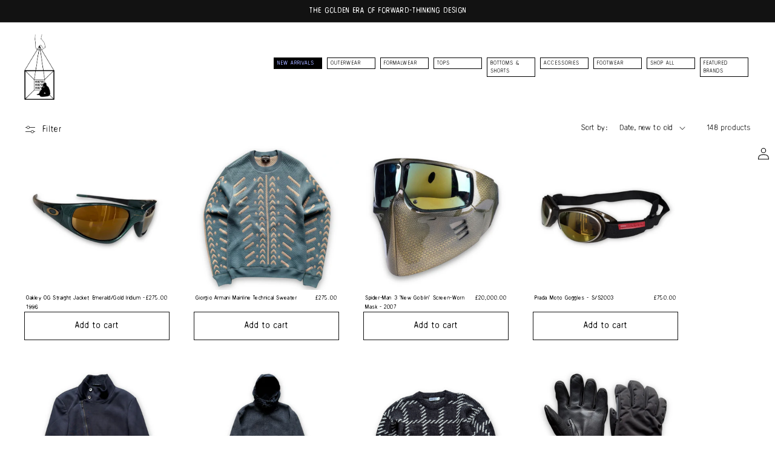

--- FILE ---
content_type: text/html; charset=utf-8
request_url: https://300700.co.uk/collections/new-arrivals
body_size: 44428
content:
<!doctype html>
<html class="no-js" lang="en">
  <head>
    <meta charset="utf-8">
    <meta http-equiv="X-UA-Compatible" content="IE=edge">
    <meta name="viewport" content="width=device-width,initial-scale=1">
    <meta name="theme-color" content="">
    <link rel="canonical" href="https://300700.co.uk/collections/new-arrivals">
    <link rel="preconnect" href="https://cdn.shopify.com" crossorigin><title>
      NEW ARRIVALS
 &ndash; 300700</title>

    
      <meta name="description" content="Shop the latest pieces added to the webstore">
    

    

<meta property="og:site_name" content="300700">
<meta property="og:url" content="https://300700.co.uk/collections/new-arrivals">
<meta property="og:title" content="NEW ARRIVALS">
<meta property="og:type" content="website">
<meta property="og:description" content="Shop the latest pieces added to the webstore"><meta property="og:image" content="http://300700.co.uk/cdn/shop/files/300700logo.png?height=628&pad_color=fff&v=1660558471&width=1200">
  <meta property="og:image:secure_url" content="https://300700.co.uk/cdn/shop/files/300700logo.png?height=628&pad_color=fff&v=1660558471&width=1200">
  <meta property="og:image:width" content="1200">
  <meta property="og:image:height" content="628"><meta name="twitter:card" content="summary_large_image">
<meta name="twitter:title" content="NEW ARRIVALS">
<meta name="twitter:description" content="Shop the latest pieces added to the webstore">


    <script src="//300700.co.uk/cdn/shop/t/1/assets/global.js?v=24850326154503943211660300736" defer="defer"></script>
    <script>window.performance && window.performance.mark && window.performance.mark('shopify.content_for_header.start');</script><meta name="google-site-verification" content="7yZo_uMnd_8F5Mzkh8xXMSgtL2dCe_L1GHb-YTYm7zg">
<meta id="shopify-digital-wallet" name="shopify-digital-wallet" content="/62341316813/digital_wallets/dialog">
<meta name="shopify-checkout-api-token" content="3ca755444b125054819d7132c07e8366">
<link rel="alternate" type="application/atom+xml" title="Feed" href="/collections/new-arrivals.atom" />
<link rel="next" href="/collections/new-arrivals?page=2">
<link rel="alternate" type="application/json+oembed" href="https://300700.co.uk/collections/new-arrivals.oembed">
<script async="async" src="/checkouts/internal/preloads.js?locale=en-GB"></script>
<link rel="preconnect" href="https://shop.app" crossorigin="anonymous">
<script async="async" src="https://shop.app/checkouts/internal/preloads.js?locale=en-GB&shop_id=62341316813" crossorigin="anonymous"></script>
<script id="apple-pay-shop-capabilities" type="application/json">{"shopId":62341316813,"countryCode":"GB","currencyCode":"GBP","merchantCapabilities":["supports3DS"],"merchantId":"gid:\/\/shopify\/Shop\/62341316813","merchantName":"300700","requiredBillingContactFields":["postalAddress","email"],"requiredShippingContactFields":["postalAddress","email"],"shippingType":"shipping","supportedNetworks":["visa","maestro","masterCard","amex","discover","elo"],"total":{"type":"pending","label":"300700","amount":"1.00"},"shopifyPaymentsEnabled":true,"supportsSubscriptions":true}</script>
<script id="shopify-features" type="application/json">{"accessToken":"3ca755444b125054819d7132c07e8366","betas":["rich-media-storefront-analytics"],"domain":"300700.co.uk","predictiveSearch":true,"shopId":62341316813,"locale":"en"}</script>
<script>var Shopify = Shopify || {};
Shopify.shop = "300700.myshopify.com";
Shopify.locale = "en";
Shopify.currency = {"active":"GBP","rate":"1.0"};
Shopify.country = "GB";
Shopify.theme = {"name":"Dawn","id":129811185869,"schema_name":"Dawn","schema_version":"6.0.2","theme_store_id":887,"role":"main"};
Shopify.theme.handle = "null";
Shopify.theme.style = {"id":null,"handle":null};
Shopify.cdnHost = "300700.co.uk/cdn";
Shopify.routes = Shopify.routes || {};
Shopify.routes.root = "/";</script>
<script type="module">!function(o){(o.Shopify=o.Shopify||{}).modules=!0}(window);</script>
<script>!function(o){function n(){var o=[];function n(){o.push(Array.prototype.slice.apply(arguments))}return n.q=o,n}var t=o.Shopify=o.Shopify||{};t.loadFeatures=n(),t.autoloadFeatures=n()}(window);</script>
<script>
  window.ShopifyPay = window.ShopifyPay || {};
  window.ShopifyPay.apiHost = "shop.app\/pay";
  window.ShopifyPay.redirectState = null;
</script>
<script id="shop-js-analytics" type="application/json">{"pageType":"collection"}</script>
<script defer="defer" async type="module" src="//300700.co.uk/cdn/shopifycloud/shop-js/modules/v2/client.init-shop-cart-sync_C5BV16lS.en.esm.js"></script>
<script defer="defer" async type="module" src="//300700.co.uk/cdn/shopifycloud/shop-js/modules/v2/chunk.common_CygWptCX.esm.js"></script>
<script type="module">
  await import("//300700.co.uk/cdn/shopifycloud/shop-js/modules/v2/client.init-shop-cart-sync_C5BV16lS.en.esm.js");
await import("//300700.co.uk/cdn/shopifycloud/shop-js/modules/v2/chunk.common_CygWptCX.esm.js");

  window.Shopify.SignInWithShop?.initShopCartSync?.({"fedCMEnabled":true,"windoidEnabled":true});

</script>
<script>
  window.Shopify = window.Shopify || {};
  if (!window.Shopify.featureAssets) window.Shopify.featureAssets = {};
  window.Shopify.featureAssets['shop-js'] = {"shop-cart-sync":["modules/v2/client.shop-cart-sync_ZFArdW7E.en.esm.js","modules/v2/chunk.common_CygWptCX.esm.js"],"init-fed-cm":["modules/v2/client.init-fed-cm_CmiC4vf6.en.esm.js","modules/v2/chunk.common_CygWptCX.esm.js"],"shop-button":["modules/v2/client.shop-button_tlx5R9nI.en.esm.js","modules/v2/chunk.common_CygWptCX.esm.js"],"shop-cash-offers":["modules/v2/client.shop-cash-offers_DOA2yAJr.en.esm.js","modules/v2/chunk.common_CygWptCX.esm.js","modules/v2/chunk.modal_D71HUcav.esm.js"],"init-windoid":["modules/v2/client.init-windoid_sURxWdc1.en.esm.js","modules/v2/chunk.common_CygWptCX.esm.js"],"shop-toast-manager":["modules/v2/client.shop-toast-manager_ClPi3nE9.en.esm.js","modules/v2/chunk.common_CygWptCX.esm.js"],"init-shop-email-lookup-coordinator":["modules/v2/client.init-shop-email-lookup-coordinator_B8hsDcYM.en.esm.js","modules/v2/chunk.common_CygWptCX.esm.js"],"init-shop-cart-sync":["modules/v2/client.init-shop-cart-sync_C5BV16lS.en.esm.js","modules/v2/chunk.common_CygWptCX.esm.js"],"avatar":["modules/v2/client.avatar_BTnouDA3.en.esm.js"],"pay-button":["modules/v2/client.pay-button_FdsNuTd3.en.esm.js","modules/v2/chunk.common_CygWptCX.esm.js"],"init-customer-accounts":["modules/v2/client.init-customer-accounts_DxDtT_ad.en.esm.js","modules/v2/client.shop-login-button_C5VAVYt1.en.esm.js","modules/v2/chunk.common_CygWptCX.esm.js","modules/v2/chunk.modal_D71HUcav.esm.js"],"init-shop-for-new-customer-accounts":["modules/v2/client.init-shop-for-new-customer-accounts_ChsxoAhi.en.esm.js","modules/v2/client.shop-login-button_C5VAVYt1.en.esm.js","modules/v2/chunk.common_CygWptCX.esm.js","modules/v2/chunk.modal_D71HUcav.esm.js"],"shop-login-button":["modules/v2/client.shop-login-button_C5VAVYt1.en.esm.js","modules/v2/chunk.common_CygWptCX.esm.js","modules/v2/chunk.modal_D71HUcav.esm.js"],"init-customer-accounts-sign-up":["modules/v2/client.init-customer-accounts-sign-up_CPSyQ0Tj.en.esm.js","modules/v2/client.shop-login-button_C5VAVYt1.en.esm.js","modules/v2/chunk.common_CygWptCX.esm.js","modules/v2/chunk.modal_D71HUcav.esm.js"],"shop-follow-button":["modules/v2/client.shop-follow-button_Cva4Ekp9.en.esm.js","modules/v2/chunk.common_CygWptCX.esm.js","modules/v2/chunk.modal_D71HUcav.esm.js"],"checkout-modal":["modules/v2/client.checkout-modal_BPM8l0SH.en.esm.js","modules/v2/chunk.common_CygWptCX.esm.js","modules/v2/chunk.modal_D71HUcav.esm.js"],"lead-capture":["modules/v2/client.lead-capture_Bi8yE_yS.en.esm.js","modules/v2/chunk.common_CygWptCX.esm.js","modules/v2/chunk.modal_D71HUcav.esm.js"],"shop-login":["modules/v2/client.shop-login_D6lNrXab.en.esm.js","modules/v2/chunk.common_CygWptCX.esm.js","modules/v2/chunk.modal_D71HUcav.esm.js"],"payment-terms":["modules/v2/client.payment-terms_CZxnsJam.en.esm.js","modules/v2/chunk.common_CygWptCX.esm.js","modules/v2/chunk.modal_D71HUcav.esm.js"]};
</script>
<script id="__st">var __st={"a":62341316813,"offset":0,"reqid":"672ee5bf-439c-48c0-870d-c11c0c1d0897-1768709370","pageurl":"300700.co.uk\/collections\/new-arrivals","u":"1e70ba4229d9","p":"collection","rtyp":"collection","rid":287404327117};</script>
<script>window.ShopifyPaypalV4VisibilityTracking = true;</script>
<script id="captcha-bootstrap">!function(){'use strict';const t='contact',e='account',n='new_comment',o=[[t,t],['blogs',n],['comments',n],[t,'customer']],c=[[e,'customer_login'],[e,'guest_login'],[e,'recover_customer_password'],[e,'create_customer']],r=t=>t.map((([t,e])=>`form[action*='/${t}']:not([data-nocaptcha='true']) input[name='form_type'][value='${e}']`)).join(','),a=t=>()=>t?[...document.querySelectorAll(t)].map((t=>t.form)):[];function s(){const t=[...o],e=r(t);return a(e)}const i='password',u='form_key',d=['recaptcha-v3-token','g-recaptcha-response','h-captcha-response',i],f=()=>{try{return window.sessionStorage}catch{return}},m='__shopify_v',_=t=>t.elements[u];function p(t,e,n=!1){try{const o=window.sessionStorage,c=JSON.parse(o.getItem(e)),{data:r}=function(t){const{data:e,action:n}=t;return t[m]||n?{data:e,action:n}:{data:t,action:n}}(c);for(const[e,n]of Object.entries(r))t.elements[e]&&(t.elements[e].value=n);n&&o.removeItem(e)}catch(o){console.error('form repopulation failed',{error:o})}}const l='form_type',E='cptcha';function T(t){t.dataset[E]=!0}const w=window,h=w.document,L='Shopify',v='ce_forms',y='captcha';let A=!1;((t,e)=>{const n=(g='f06e6c50-85a8-45c8-87d0-21a2b65856fe',I='https://cdn.shopify.com/shopifycloud/storefront-forms-hcaptcha/ce_storefront_forms_captcha_hcaptcha.v1.5.2.iife.js',D={infoText:'Protected by hCaptcha',privacyText:'Privacy',termsText:'Terms'},(t,e,n)=>{const o=w[L][v],c=o.bindForm;if(c)return c(t,g,e,D).then(n);var r;o.q.push([[t,g,e,D],n]),r=I,A||(h.body.append(Object.assign(h.createElement('script'),{id:'captcha-provider',async:!0,src:r})),A=!0)});var g,I,D;w[L]=w[L]||{},w[L][v]=w[L][v]||{},w[L][v].q=[],w[L][y]=w[L][y]||{},w[L][y].protect=function(t,e){n(t,void 0,e),T(t)},Object.freeze(w[L][y]),function(t,e,n,w,h,L){const[v,y,A,g]=function(t,e,n){const i=e?o:[],u=t?c:[],d=[...i,...u],f=r(d),m=r(i),_=r(d.filter((([t,e])=>n.includes(e))));return[a(f),a(m),a(_),s()]}(w,h,L),I=t=>{const e=t.target;return e instanceof HTMLFormElement?e:e&&e.form},D=t=>v().includes(t);t.addEventListener('submit',(t=>{const e=I(t);if(!e)return;const n=D(e)&&!e.dataset.hcaptchaBound&&!e.dataset.recaptchaBound,o=_(e),c=g().includes(e)&&(!o||!o.value);(n||c)&&t.preventDefault(),c&&!n&&(function(t){try{if(!f())return;!function(t){const e=f();if(!e)return;const n=_(t);if(!n)return;const o=n.value;o&&e.removeItem(o)}(t);const e=Array.from(Array(32),(()=>Math.random().toString(36)[2])).join('');!function(t,e){_(t)||t.append(Object.assign(document.createElement('input'),{type:'hidden',name:u})),t.elements[u].value=e}(t,e),function(t,e){const n=f();if(!n)return;const o=[...t.querySelectorAll(`input[type='${i}']`)].map((({name:t})=>t)),c=[...d,...o],r={};for(const[a,s]of new FormData(t).entries())c.includes(a)||(r[a]=s);n.setItem(e,JSON.stringify({[m]:1,action:t.action,data:r}))}(t,e)}catch(e){console.error('failed to persist form',e)}}(e),e.submit())}));const S=(t,e)=>{t&&!t.dataset[E]&&(n(t,e.some((e=>e===t))),T(t))};for(const o of['focusin','change'])t.addEventListener(o,(t=>{const e=I(t);D(e)&&S(e,y())}));const B=e.get('form_key'),M=e.get(l),P=B&&M;t.addEventListener('DOMContentLoaded',(()=>{const t=y();if(P)for(const e of t)e.elements[l].value===M&&p(e,B);[...new Set([...A(),...v().filter((t=>'true'===t.dataset.shopifyCaptcha))])].forEach((e=>S(e,t)))}))}(h,new URLSearchParams(w.location.search),n,t,e,['guest_login'])})(!0,!0)}();</script>
<script integrity="sha256-4kQ18oKyAcykRKYeNunJcIwy7WH5gtpwJnB7kiuLZ1E=" data-source-attribution="shopify.loadfeatures" defer="defer" src="//300700.co.uk/cdn/shopifycloud/storefront/assets/storefront/load_feature-a0a9edcb.js" crossorigin="anonymous"></script>
<script crossorigin="anonymous" defer="defer" src="//300700.co.uk/cdn/shopifycloud/storefront/assets/shopify_pay/storefront-65b4c6d7.js?v=20250812"></script>
<script data-source-attribution="shopify.dynamic_checkout.dynamic.init">var Shopify=Shopify||{};Shopify.PaymentButton=Shopify.PaymentButton||{isStorefrontPortableWallets:!0,init:function(){window.Shopify.PaymentButton.init=function(){};var t=document.createElement("script");t.src="https://300700.co.uk/cdn/shopifycloud/portable-wallets/latest/portable-wallets.en.js",t.type="module",document.head.appendChild(t)}};
</script>
<script data-source-attribution="shopify.dynamic_checkout.buyer_consent">
  function portableWalletsHideBuyerConsent(e){var t=document.getElementById("shopify-buyer-consent"),n=document.getElementById("shopify-subscription-policy-button");t&&n&&(t.classList.add("hidden"),t.setAttribute("aria-hidden","true"),n.removeEventListener("click",e))}function portableWalletsShowBuyerConsent(e){var t=document.getElementById("shopify-buyer-consent"),n=document.getElementById("shopify-subscription-policy-button");t&&n&&(t.classList.remove("hidden"),t.removeAttribute("aria-hidden"),n.addEventListener("click",e))}window.Shopify?.PaymentButton&&(window.Shopify.PaymentButton.hideBuyerConsent=portableWalletsHideBuyerConsent,window.Shopify.PaymentButton.showBuyerConsent=portableWalletsShowBuyerConsent);
</script>
<script data-source-attribution="shopify.dynamic_checkout.cart.bootstrap">document.addEventListener("DOMContentLoaded",(function(){function t(){return document.querySelector("shopify-accelerated-checkout-cart, shopify-accelerated-checkout")}if(t())Shopify.PaymentButton.init();else{new MutationObserver((function(e,n){t()&&(Shopify.PaymentButton.init(),n.disconnect())})).observe(document.body,{childList:!0,subtree:!0})}}));
</script>
<link id="shopify-accelerated-checkout-styles" rel="stylesheet" media="screen" href="https://300700.co.uk/cdn/shopifycloud/portable-wallets/latest/accelerated-checkout-backwards-compat.css" crossorigin="anonymous">
<style id="shopify-accelerated-checkout-cart">
        #shopify-buyer-consent {
  margin-top: 1em;
  display: inline-block;
  width: 100%;
}

#shopify-buyer-consent.hidden {
  display: none;
}

#shopify-subscription-policy-button {
  background: none;
  border: none;
  padding: 0;
  text-decoration: underline;
  font-size: inherit;
  cursor: pointer;
}

#shopify-subscription-policy-button::before {
  box-shadow: none;
}

      </style>
<script id="sections-script" data-sections="header" defer="defer" src="//300700.co.uk/cdn/shop/t/1/compiled_assets/scripts.js?v=706"></script>
<script>window.performance && window.performance.mark && window.performance.mark('shopify.content_for_header.end');</script>


    <style data-shopify>
      


  @font-face {
    font-family: "Lemonz";
    src: url("https://cdn.shopify.com/s/files/1/0623/4131/6813/files/BNLemonzLight.eot?v=1660309741");
    src: url("https://cdn.shopify.com/s/files/1/0623/4131/6813/files/BNLemonzLight.eot?v=1660309741") format("embedded-opentype"),
        url("https://cdn.shopify.com/s/files/1/0623/4131/6813/files/BNLemonzLight.woff2?v=1660309740") format("woff2"),
      url("https://cdn.shopify.com/s/files/1/0623/4131/6813/files/BNLemonzLight.ttf?v=1660309740") format("ttf"),
        url("https://cdn.shopify.com/s/files/1/0623/4131/6813/files/BNLemonzLight.woff?v=1660309740") format("woff"),
        url("https://cdn.shopify.com/s/files/1/0623/4131/6813/files/BNLemonzLight.svg?v=1660309741") format("svg");
    font-weight: 300;
    font-style: normal;
    font-display: swap;
}      

    @font-face {
    font-family: "Lemonz";
    src: url("https://cdn.shopify.com/s/files/1/0623/4131/6813/files/BNLemonzRegular.eot?v=1660308936");
    src: url("https://cdn.shopify.com/s/files/1/0623/4131/6813/files/BNLemonzRegular.eot?v=1660308936") format("embedded-opentype"),
        url("https://cdn.shopify.com/s/files/1/0623/4131/6813/files/BNLemonzRegular.woff2?v=1660308936") format("woff2"),
      url("https://cdn.shopify.com/s/files/1/0623/4131/6813/files/BNLemonzRegular.ttf?v=1660308936") format("ttf"),
        url("https://cdn.shopify.com/s/files/1/0623/4131/6813/files/BNLemonzRegular.woff?v=1660308936") format("woff"),
        url("https://cdn.shopify.com/s/files/1/0623/4131/6813/files/BNLemonzRegular.svg?v=1660308936") format("svg");
    font-weight: 400;
    font-style: normal;
    font-display: swap;
}

  @font-face {
    font-family: "Lemonz";
    src: url("https://cdn.shopify.com/s/files/1/0623/4131/6813/files/BNLemonzMedium.eot?v=1660309740");
    src: url("https://cdn.shopify.com/s/files/1/0623/4131/6813/files/BNLemonzMedium.eot?v=1660309740") format("embedded-opentype"),
        url("https://cdn.shopify.com/s/files/1/0623/4131/6813/files/BNLemonzMedium.woff2?v=1660309740") format("woff2"),
      url("https://cdn.shopify.com/s/files/1/0623/4131/6813/files/BNLemonzMedium.ttf?v=1660309740") format("ttf"),
        url("https://cdn.shopify.com/s/files/1/0623/4131/6813/files/BNLemonzMedium.woff?v=1660309741") format("woff"),
        url("https://cdn.shopify.com/s/files/1/0623/4131/6813/files/BNLemonzMedium.svg?v=1660309740") format("svg");
    font-weight: 500;
    font-style: normal;
    font-display: swap;
}        


      
      
      
      
      

      :root {
        --font-body-family: 'Lemonz', Helvetica, Arial, sans-serif;
        --font-body-style: normal;
        --font-body-weight: 400;
        --font-body-weight-bold: 700;

        --font-heading-family: 'Lemonz', Helvetica, Arial, sans-serif;
        --font-heading-style: normal;
        --font-heading-weight: 400;

        --font-body-scale: 1.0;
        --font-heading-scale: 1.0;

        --color-base-text: 0, 0, 0;
        --color-shadow: 0, 0, 0;
        --color-base-background-1: 255, 255, 255;
        --color-base-background-2: 243, 243, 243;
        --color-base-solid-button-labels: 255, 255, 255;
        --color-base-outline-button-labels: 18, 18, 18;
        --color-base-accent-1: 18, 18, 18;
        --color-base-accent-2: 250, 255, 23;
        --payment-terms-background-color: #fff;

        --gradient-base-background-1: #fff;
        --gradient-base-background-2: #f3f3f3;
        --gradient-base-accent-1: #121212;
        --gradient-base-accent-2: #faff17;

        --media-padding: px;
        --media-border-opacity: 1.0;
        --media-border-width: 0px;
        --media-radius: 0px;
        --media-shadow-opacity: 0.0;
        --media-shadow-horizontal-offset: -40px;
        --media-shadow-vertical-offset: 4px;
        --media-shadow-blur-radius: 5px;
        --media-shadow-visible: 0;

        --page-width: 160rem;
        --page-width-margin: 0rem;

        --card-image-padding: 0.0rem;
        --card-corner-radius: 0.0rem;
        --card-text-alignment: left;
        --card-border-width: 0.0rem;
        --card-border-opacity: 0.1;
        --card-shadow-opacity: 0.0;
        --card-shadow-visible: 0;
        --card-shadow-horizontal-offset: 0.0rem;
        --card-shadow-vertical-offset: 0.4rem;
        --card-shadow-blur-radius: 0.5rem;

        --badge-corner-radius: 0.0rem;

        --popup-border-width: 1px;
        --popup-border-opacity: 0.1;
        --popup-corner-radius: 0px;
        --popup-shadow-opacity: 0.0;
        --popup-shadow-horizontal-offset: 0px;
        --popup-shadow-vertical-offset: 4px;
        --popup-shadow-blur-radius: 5px;

        --drawer-border-width: 1px;
        --drawer-border-opacity: 1.0;
        --drawer-shadow-opacity: 0.0;
        --drawer-shadow-horizontal-offset: 0px;
        --drawer-shadow-vertical-offset: 4px;
        --drawer-shadow-blur-radius: 5px;

        --spacing-sections-desktop: 0px;
        --spacing-sections-mobile: 0px;

        --grid-desktop-vertical-spacing: 40px;
        --grid-desktop-horizontal-spacing: 40px;
        --grid-mobile-vertical-spacing: 20px;
        --grid-mobile-horizontal-spacing: 20px;

        --text-boxes-border-opacity: 0.1;
        --text-boxes-border-width: 0px;
        --text-boxes-radius: 0px;
        --text-boxes-shadow-opacity: 0.0;
        --text-boxes-shadow-visible: 0;
        --text-boxes-shadow-horizontal-offset: 0px;
        --text-boxes-shadow-vertical-offset: 4px;
        --text-boxes-shadow-blur-radius: 5px;

        --buttons-radius: 0px;
        --buttons-radius-outset: 0px;
        --buttons-border-width: 1px;
        --buttons-border-opacity: 1.0;
        --buttons-shadow-opacity: 0.0;
        --buttons-shadow-visible: 0;
        --buttons-shadow-horizontal-offset: 0px;
        --buttons-shadow-vertical-offset: 4px;
        --buttons-shadow-blur-radius: 5px;
        --buttons-border-offset: 0px;

        --inputs-radius: 0px;
        --inputs-border-width: 1px;
        --inputs-border-opacity: 0.55;
        --inputs-shadow-opacity: 0.0;
        --inputs-shadow-horizontal-offset: 0px;
        --inputs-margin-offset: 0px;
        --inputs-shadow-vertical-offset: 4px;
        --inputs-shadow-blur-radius: 5px;
        --inputs-radius-outset: 0px;

        --variant-pills-radius: 0px;
        --variant-pills-border-width: 0px;
        --variant-pills-border-opacity: 0.55;
        --variant-pills-shadow-opacity: 0.0;
        --variant-pills-shadow-horizontal-offset: 0px;
        --variant-pills-shadow-vertical-offset: 4px;
        --variant-pills-shadow-blur-radius: 5px;
      }

      *,
      *::before,
      *::after {
        box-sizing: inherit;
      }

      html {
        box-sizing: border-box;
        font-size: 10px;
        height: 100%;
      }

      body {
        display: grid;
        grid-template-rows: auto auto 1fr auto;
        grid-template-columns: 100%;
        min-height: 100%;
        margin: 0;
        font-size: 1rem;
        letter-spacing: 0.1rem;
        line-height: calc(1 + 0.8 / var(--font-body-scale));
        font-family: var(--font-body-family);
        font-style: var(--font-body-style);
        font-weight: var(--font-body-weight);
      }

      @media screen and (min-width: 750px) {
        body {
          font-size: 1rem;
        }
      }
    </style>

    <link href="//300700.co.uk/cdn/shop/t/1/assets/base.css?v=48587751861104617461678894476" rel="stylesheet" type="text/css" media="all" />
<script>document.documentElement.className = document.documentElement.className.replace('no-js', 'js');
    if (Shopify.designMode) {
      document.documentElement.classList.add('shopify-design-mode');
    }
    </script>
  <link href="https://monorail-edge.shopifysvc.com" rel="dns-prefetch">
<script>(function(){if ("sendBeacon" in navigator && "performance" in window) {try {var session_token_from_headers = performance.getEntriesByType('navigation')[0].serverTiming.find(x => x.name == '_s').description;} catch {var session_token_from_headers = undefined;}var session_cookie_matches = document.cookie.match(/_shopify_s=([^;]*)/);var session_token_from_cookie = session_cookie_matches && session_cookie_matches.length === 2 ? session_cookie_matches[1] : "";var session_token = session_token_from_headers || session_token_from_cookie || "";function handle_abandonment_event(e) {var entries = performance.getEntries().filter(function(entry) {return /monorail-edge.shopifysvc.com/.test(entry.name);});if (!window.abandonment_tracked && entries.length === 0) {window.abandonment_tracked = true;var currentMs = Date.now();var navigation_start = performance.timing.navigationStart;var payload = {shop_id: 62341316813,url: window.location.href,navigation_start,duration: currentMs - navigation_start,session_token,page_type: "collection"};window.navigator.sendBeacon("https://monorail-edge.shopifysvc.com/v1/produce", JSON.stringify({schema_id: "online_store_buyer_site_abandonment/1.1",payload: payload,metadata: {event_created_at_ms: currentMs,event_sent_at_ms: currentMs}}));}}window.addEventListener('pagehide', handle_abandonment_event);}}());</script>
<script id="web-pixels-manager-setup">(function e(e,d,r,n,o){if(void 0===o&&(o={}),!Boolean(null===(a=null===(i=window.Shopify)||void 0===i?void 0:i.analytics)||void 0===a?void 0:a.replayQueue)){var i,a;window.Shopify=window.Shopify||{};var t=window.Shopify;t.analytics=t.analytics||{};var s=t.analytics;s.replayQueue=[],s.publish=function(e,d,r){return s.replayQueue.push([e,d,r]),!0};try{self.performance.mark("wpm:start")}catch(e){}var l=function(){var e={modern:/Edge?\/(1{2}[4-9]|1[2-9]\d|[2-9]\d{2}|\d{4,})\.\d+(\.\d+|)|Firefox\/(1{2}[4-9]|1[2-9]\d|[2-9]\d{2}|\d{4,})\.\d+(\.\d+|)|Chrom(ium|e)\/(9{2}|\d{3,})\.\d+(\.\d+|)|(Maci|X1{2}).+ Version\/(15\.\d+|(1[6-9]|[2-9]\d|\d{3,})\.\d+)([,.]\d+|)( \(\w+\)|)( Mobile\/\w+|) Safari\/|Chrome.+OPR\/(9{2}|\d{3,})\.\d+\.\d+|(CPU[ +]OS|iPhone[ +]OS|CPU[ +]iPhone|CPU IPhone OS|CPU iPad OS)[ +]+(15[._]\d+|(1[6-9]|[2-9]\d|\d{3,})[._]\d+)([._]\d+|)|Android:?[ /-](13[3-9]|1[4-9]\d|[2-9]\d{2}|\d{4,})(\.\d+|)(\.\d+|)|Android.+Firefox\/(13[5-9]|1[4-9]\d|[2-9]\d{2}|\d{4,})\.\d+(\.\d+|)|Android.+Chrom(ium|e)\/(13[3-9]|1[4-9]\d|[2-9]\d{2}|\d{4,})\.\d+(\.\d+|)|SamsungBrowser\/([2-9]\d|\d{3,})\.\d+/,legacy:/Edge?\/(1[6-9]|[2-9]\d|\d{3,})\.\d+(\.\d+|)|Firefox\/(5[4-9]|[6-9]\d|\d{3,})\.\d+(\.\d+|)|Chrom(ium|e)\/(5[1-9]|[6-9]\d|\d{3,})\.\d+(\.\d+|)([\d.]+$|.*Safari\/(?![\d.]+ Edge\/[\d.]+$))|(Maci|X1{2}).+ Version\/(10\.\d+|(1[1-9]|[2-9]\d|\d{3,})\.\d+)([,.]\d+|)( \(\w+\)|)( Mobile\/\w+|) Safari\/|Chrome.+OPR\/(3[89]|[4-9]\d|\d{3,})\.\d+\.\d+|(CPU[ +]OS|iPhone[ +]OS|CPU[ +]iPhone|CPU IPhone OS|CPU iPad OS)[ +]+(10[._]\d+|(1[1-9]|[2-9]\d|\d{3,})[._]\d+)([._]\d+|)|Android:?[ /-](13[3-9]|1[4-9]\d|[2-9]\d{2}|\d{4,})(\.\d+|)(\.\d+|)|Mobile Safari.+OPR\/([89]\d|\d{3,})\.\d+\.\d+|Android.+Firefox\/(13[5-9]|1[4-9]\d|[2-9]\d{2}|\d{4,})\.\d+(\.\d+|)|Android.+Chrom(ium|e)\/(13[3-9]|1[4-9]\d|[2-9]\d{2}|\d{4,})\.\d+(\.\d+|)|Android.+(UC? ?Browser|UCWEB|U3)[ /]?(15\.([5-9]|\d{2,})|(1[6-9]|[2-9]\d|\d{3,})\.\d+)\.\d+|SamsungBrowser\/(5\.\d+|([6-9]|\d{2,})\.\d+)|Android.+MQ{2}Browser\/(14(\.(9|\d{2,})|)|(1[5-9]|[2-9]\d|\d{3,})(\.\d+|))(\.\d+|)|K[Aa][Ii]OS\/(3\.\d+|([4-9]|\d{2,})\.\d+)(\.\d+|)/},d=e.modern,r=e.legacy,n=navigator.userAgent;return n.match(d)?"modern":n.match(r)?"legacy":"unknown"}(),u="modern"===l?"modern":"legacy",c=(null!=n?n:{modern:"",legacy:""})[u],f=function(e){return[e.baseUrl,"/wpm","/b",e.hashVersion,"modern"===e.buildTarget?"m":"l",".js"].join("")}({baseUrl:d,hashVersion:r,buildTarget:u}),m=function(e){var d=e.version,r=e.bundleTarget,n=e.surface,o=e.pageUrl,i=e.monorailEndpoint;return{emit:function(e){var a=e.status,t=e.errorMsg,s=(new Date).getTime(),l=JSON.stringify({metadata:{event_sent_at_ms:s},events:[{schema_id:"web_pixels_manager_load/3.1",payload:{version:d,bundle_target:r,page_url:o,status:a,surface:n,error_msg:t},metadata:{event_created_at_ms:s}}]});if(!i)return console&&console.warn&&console.warn("[Web Pixels Manager] No Monorail endpoint provided, skipping logging."),!1;try{return self.navigator.sendBeacon.bind(self.navigator)(i,l)}catch(e){}var u=new XMLHttpRequest;try{return u.open("POST",i,!0),u.setRequestHeader("Content-Type","text/plain"),u.send(l),!0}catch(e){return console&&console.warn&&console.warn("[Web Pixels Manager] Got an unhandled error while logging to Monorail."),!1}}}}({version:r,bundleTarget:l,surface:e.surface,pageUrl:self.location.href,monorailEndpoint:e.monorailEndpoint});try{o.browserTarget=l,function(e){var d=e.src,r=e.async,n=void 0===r||r,o=e.onload,i=e.onerror,a=e.sri,t=e.scriptDataAttributes,s=void 0===t?{}:t,l=document.createElement("script"),u=document.querySelector("head"),c=document.querySelector("body");if(l.async=n,l.src=d,a&&(l.integrity=a,l.crossOrigin="anonymous"),s)for(var f in s)if(Object.prototype.hasOwnProperty.call(s,f))try{l.dataset[f]=s[f]}catch(e){}if(o&&l.addEventListener("load",o),i&&l.addEventListener("error",i),u)u.appendChild(l);else{if(!c)throw new Error("Did not find a head or body element to append the script");c.appendChild(l)}}({src:f,async:!0,onload:function(){if(!function(){var e,d;return Boolean(null===(d=null===(e=window.Shopify)||void 0===e?void 0:e.analytics)||void 0===d?void 0:d.initialized)}()){var d=window.webPixelsManager.init(e)||void 0;if(d){var r=window.Shopify.analytics;r.replayQueue.forEach((function(e){var r=e[0],n=e[1],o=e[2];d.publishCustomEvent(r,n,o)})),r.replayQueue=[],r.publish=d.publishCustomEvent,r.visitor=d.visitor,r.initialized=!0}}},onerror:function(){return m.emit({status:"failed",errorMsg:"".concat(f," has failed to load")})},sri:function(e){var d=/^sha384-[A-Za-z0-9+/=]+$/;return"string"==typeof e&&d.test(e)}(c)?c:"",scriptDataAttributes:o}),m.emit({status:"loading"})}catch(e){m.emit({status:"failed",errorMsg:(null==e?void 0:e.message)||"Unknown error"})}}})({shopId: 62341316813,storefrontBaseUrl: "https://300700.co.uk",extensionsBaseUrl: "https://extensions.shopifycdn.com/cdn/shopifycloud/web-pixels-manager",monorailEndpoint: "https://monorail-edge.shopifysvc.com/unstable/produce_batch",surface: "storefront-renderer",enabledBetaFlags: ["2dca8a86"],webPixelsConfigList: [{"id":"938803587","configuration":"{\"config\":\"{\\\"pixel_id\\\":\\\"GT-WPT9GCL2\\\",\\\"target_country\\\":\\\"GB\\\",\\\"gtag_events\\\":[{\\\"type\\\":\\\"purchase\\\",\\\"action_label\\\":\\\"MC-MMMJEYGZPD\\\"},{\\\"type\\\":\\\"page_view\\\",\\\"action_label\\\":\\\"MC-MMMJEYGZPD\\\"},{\\\"type\\\":\\\"view_item\\\",\\\"action_label\\\":\\\"MC-MMMJEYGZPD\\\"}],\\\"enable_monitoring_mode\\\":false}\"}","eventPayloadVersion":"v1","runtimeContext":"OPEN","scriptVersion":"b2a88bafab3e21179ed38636efcd8a93","type":"APP","apiClientId":1780363,"privacyPurposes":[],"dataSharingAdjustments":{"protectedCustomerApprovalScopes":["read_customer_address","read_customer_email","read_customer_name","read_customer_personal_data","read_customer_phone"]}},{"id":"shopify-app-pixel","configuration":"{}","eventPayloadVersion":"v1","runtimeContext":"STRICT","scriptVersion":"0450","apiClientId":"shopify-pixel","type":"APP","privacyPurposes":["ANALYTICS","MARKETING"]},{"id":"shopify-custom-pixel","eventPayloadVersion":"v1","runtimeContext":"LAX","scriptVersion":"0450","apiClientId":"shopify-pixel","type":"CUSTOM","privacyPurposes":["ANALYTICS","MARKETING"]}],isMerchantRequest: false,initData: {"shop":{"name":"300700","paymentSettings":{"currencyCode":"GBP"},"myshopifyDomain":"300700.myshopify.com","countryCode":"GB","storefrontUrl":"https:\/\/300700.co.uk"},"customer":null,"cart":null,"checkout":null,"productVariants":[],"purchasingCompany":null},},"https://300700.co.uk/cdn","fcfee988w5aeb613cpc8e4bc33m6693e112",{"modern":"","legacy":""},{"shopId":"62341316813","storefrontBaseUrl":"https:\/\/300700.co.uk","extensionBaseUrl":"https:\/\/extensions.shopifycdn.com\/cdn\/shopifycloud\/web-pixels-manager","surface":"storefront-renderer","enabledBetaFlags":"[\"2dca8a86\"]","isMerchantRequest":"false","hashVersion":"fcfee988w5aeb613cpc8e4bc33m6693e112","publish":"custom","events":"[[\"page_viewed\",{}],[\"collection_viewed\",{\"collection\":{\"id\":\"287404327117\",\"title\":\"NEW ARRIVALS\",\"productVariants\":[{\"price\":{\"amount\":275.0,\"currencyCode\":\"GBP\"},\"product\":{\"title\":\"Oakley OG Straight Jacket Emerald\/Gold Iridium - 1996\",\"vendor\":\"Oakley\",\"id\":\"15575617110403\",\"untranslatedTitle\":\"Oakley OG Straight Jacket Emerald\/Gold Iridium - 1996\",\"url\":\"\/products\/oakley-og-straight-jacket-emerald-gold-iridium-1996\",\"type\":\"\"},\"id\":\"57164442075523\",\"image\":{\"src\":\"\/\/300700.co.uk\/cdn\/shop\/files\/06C3A9CF-B541-4426-AFB8-FADE16A71CCF.jpg?v=1768223857\"},\"sku\":null,\"title\":\"Default Title\",\"untranslatedTitle\":\"Default Title\"},{\"price\":{\"amount\":275.0,\"currencyCode\":\"GBP\"},\"product\":{\"title\":\"Giorgio Armani Mainline Technical Sweater\",\"vendor\":\"Armani\",\"id\":\"15575603642755\",\"untranslatedTitle\":\"Giorgio Armani Mainline Technical Sweater\",\"url\":\"\/products\/giorgio-armani-mainline-technical-sweater\",\"type\":\"\"},\"id\":\"57164420645251\",\"image\":{\"src\":\"\/\/300700.co.uk\/cdn\/shop\/files\/6F71B962-D6DD-4DAA-A2D5-95C2F36CAA43.jpg?v=1768222650\"},\"sku\":null,\"title\":\"Small\",\"untranslatedTitle\":\"Small\"},{\"price\":{\"amount\":20000.0,\"currencyCode\":\"GBP\"},\"product\":{\"title\":\"Spider-Man 3 ‘New Goblin’ Screen-Worn Mask - 2007\",\"vendor\":\"300700\",\"id\":\"15575580115331\",\"untranslatedTitle\":\"Spider-Man 3 ‘New Goblin’ Screen-Worn Mask - 2007\",\"url\":\"\/products\/spider-man-3-new-goblin-screen-worn-mask-2008\",\"type\":\"\"},\"id\":\"57164337545603\",\"image\":{\"src\":\"\/\/300700.co.uk\/cdn\/shop\/files\/2DE16E65-176D-414B-AADE-BAF3F744D409.jpg?v=1767281310\"},\"sku\":null,\"title\":\"Default Title\",\"untranslatedTitle\":\"Default Title\"},{\"price\":{\"amount\":750.0,\"currencyCode\":\"GBP\"},\"product\":{\"title\":\"Prada Moto Goggles - S\/S2003\",\"vendor\":\"Prada\",\"id\":\"15575573823875\",\"untranslatedTitle\":\"Prada Moto Goggles - S\/S2003\",\"url\":\"\/products\/prada-moto-goggles-s-s2003-1\",\"type\":\"\"},\"id\":\"57164328337795\",\"image\":{\"src\":\"\/\/300700.co.uk\/cdn\/shop\/files\/975C7220-7111-40B7-BA67-901FC6D65F84.jpg?v=1768221482\"},\"sku\":null,\"title\":\"Default Title\",\"untranslatedTitle\":\"Default Title\"},{\"price\":{\"amount\":325.0,\"currencyCode\":\"GBP\"},\"product\":{\"title\":\"Emporio Armani Metropolitan Line Asymmetrical Jacket\",\"vendor\":\"Armani\",\"id\":\"15575567663491\",\"untranslatedTitle\":\"Emporio Armani Metropolitan Line Asymmetrical Jacket\",\"url\":\"\/products\/emporio-armani-metropolitan-line-asymmetrical-jacket\",\"type\":\"\"},\"id\":\"57164316967299\",\"image\":{\"src\":\"\/\/300700.co.uk\/cdn\/shop\/files\/DC041E4E-EC20-4263-9474-90B8319A1831.jpg?v=1768221346\"},\"sku\":null,\"title\":\"Medium\/Large\",\"untranslatedTitle\":\"Medium\/Large\"},{\"price\":{\"amount\":420.0,\"currencyCode\":\"GBP\"},\"product\":{\"title\":\"Prada Sport Wool Long Coat - F\/W2000\",\"vendor\":\"Prada\",\"id\":\"15575559700867\",\"untranslatedTitle\":\"Prada Sport Wool Long Coat - F\/W2000\",\"url\":\"\/products\/prada-sport-wool-long-coat-2\",\"type\":\"\"},\"id\":\"57164306317699\",\"image\":{\"src\":\"\/\/300700.co.uk\/cdn\/shop\/files\/F36BCCE3-8C0E-4700-B39C-488E0F49B911.jpg?v=1768221029\"},\"sku\":null,\"title\":\"Large\",\"untranslatedTitle\":\"Large\"},{\"price\":{\"amount\":225.0,\"currencyCode\":\"GBP\"},\"product\":{\"title\":\"Giorgio Armani Wool Sweater - 1980s\",\"vendor\":\"Armani\",\"id\":\"15571672596867\",\"untranslatedTitle\":\"Giorgio Armani Wool Sweater - 1980s\",\"url\":\"\/products\/giorgio-armani-wool-sweater-1980s-1\",\"type\":\"\"},\"id\":\"57154686091651\",\"image\":{\"src\":\"\/\/300700.co.uk\/cdn\/shop\/files\/62BECA4B-7B41-428E-B92A-4F33CEEA6DAD.jpg?v=1767978129\"},\"sku\":null,\"title\":\"Medium\",\"untranslatedTitle\":\"Medium\"},{\"price\":{\"amount\":300.0,\"currencyCode\":\"GBP\"},\"product\":{\"title\":\"Prada Sport Gore-Tex 2-in-1 Ski Gloves\",\"vendor\":\"Prada\",\"id\":\"15550801019267\",\"untranslatedTitle\":\"Prada Sport Gore-Tex 2-in-1 Ski Gloves\",\"url\":\"\/products\/prada-sport-gore-tex-2-in-1-ski-gloves\",\"type\":\"\"},\"id\":\"57096501330307\",\"image\":{\"src\":\"\/\/300700.co.uk\/cdn\/shop\/files\/1D2C6E82-AECF-47ED-9B75-602837314404.jpg?v=1766760718\"},\"sku\":null,\"title\":\"Default Title\",\"untranslatedTitle\":\"Default Title\"},{\"price\":{\"amount\":200.0,\"currencyCode\":\"GBP\"},\"product\":{\"title\":\"Prada Sport Gore-Tex Padded Fleece-Lined Ski Gloves\",\"vendor\":\"Prada\",\"id\":\"15550800560515\",\"untranslatedTitle\":\"Prada Sport Gore-Tex Padded Fleece-Lined Ski Gloves\",\"url\":\"\/products\/prada-sport-gore-tex-padded-fleece-lined-ski-gloves\",\"type\":\"\"},\"id\":\"57096498577795\",\"image\":{\"src\":\"\/\/300700.co.uk\/cdn\/shop\/files\/5F974A64-C21F-4C84-B1C1-B9ED9DF7A91D.jpg?v=1766760493\"},\"sku\":null,\"title\":\"Default Title\",\"untranslatedTitle\":\"Default Title\"},{\"price\":{\"amount\":250.0,\"currencyCode\":\"GBP\"},\"product\":{\"title\":\"Oakley Straight Jacket Black\/Gold Iridium\",\"vendor\":\"Oakley\",\"id\":\"15550797054339\",\"untranslatedTitle\":\"Oakley Straight Jacket Black\/Gold Iridium\",\"url\":\"\/products\/oakley-straight-jacket-black-gold-iridium\",\"type\":\"\"},\"id\":\"57096497889667\",\"image\":{\"src\":\"\/\/300700.co.uk\/cdn\/shop\/files\/097F3B04-F880-49A7-9369-3E1D00A02C00.jpg?v=1766760396\"},\"sku\":null,\"title\":\"Default Title\",\"untranslatedTitle\":\"Default Title\"},{\"price\":{\"amount\":450.0,\"currencyCode\":\"GBP\"},\"product\":{\"title\":\"Emporio Armani Lamb Shearling Leather Jacket\",\"vendor\":\"Armani\",\"id\":\"15550791287171\",\"untranslatedTitle\":\"Emporio Armani Lamb Shearling Leather Jacket\",\"url\":\"\/products\/emporio-armani-lamb-shearling-leather-jacket\",\"type\":\"\"},\"id\":\"57096497168771\",\"image\":{\"src\":\"\/\/300700.co.uk\/cdn\/shop\/files\/8067A8AF-BD9C-41FA-9AF3-4E92AAFFE6D2.jpg?v=1766759645\"},\"sku\":null,\"title\":\"Large\",\"untranslatedTitle\":\"Large\"},{\"price\":{\"amount\":2150.0,\"currencyCode\":\"GBP\"},\"product\":{\"title\":\"Oakley X-Metal Romeo Black Iridium\",\"vendor\":\"Oakley\",\"id\":\"15534146683267\",\"untranslatedTitle\":\"Oakley X-Metal Romeo Black Iridium\",\"url\":\"\/products\/oakley-x-metal-romeo-black-iridium-3\",\"type\":\"\"},\"id\":\"57041145921923\",\"image\":{\"src\":\"\/\/300700.co.uk\/cdn\/shop\/files\/9DA50204-DA55-4C1E-9B2A-961F207AD97E.jpg?v=1752875616\"},\"sku\":null,\"title\":\"Default Title\",\"untranslatedTitle\":\"Default Title\"},{\"price\":{\"amount\":2750.0,\"currencyCode\":\"GBP\"},\"product\":{\"title\":\"Oakley X-Metal Romeo Emerald\/Custom Side Binders\",\"vendor\":\"Oakley\",\"id\":\"15532028854659\",\"untranslatedTitle\":\"Oakley X-Metal Romeo Emerald\/Custom Side Binders\",\"url\":\"\/products\/oakley-x-metal-romeo-emerald-custom-side-binders\",\"type\":\"\"},\"id\":\"57035044520323\",\"image\":{\"src\":\"\/\/300700.co.uk\/cdn\/shop\/files\/A41A3173-1354-44DE-8F75-39B0D022F40E.jpg?v=1763901255\"},\"sku\":null,\"title\":\"Default Title\",\"untranslatedTitle\":\"Default Title\"},{\"price\":{\"amount\":645.0,\"currencyCode\":\"GBP\"},\"product\":{\"title\":\"Oakley Holeshot 6-Hand Watch\",\"vendor\":\"Oakley\",\"id\":\"15529825370499\",\"untranslatedTitle\":\"Oakley Holeshot 6-Hand Watch\",\"url\":\"\/products\/oakley-holeshot-6-hand-watch-1\",\"type\":\"\"},\"id\":\"57030421381507\",\"image\":{\"src\":\"\/\/300700.co.uk\/cdn\/shop\/files\/58968702-93A9-44C8-9FFC-11543B9BFFE8.jpg?v=1755088423\"},\"sku\":null,\"title\":\"Default Title\",\"untranslatedTitle\":\"Default Title\"},{\"price\":{\"amount\":1100.0,\"currencyCode\":\"GBP\"},\"product\":{\"title\":\"Oakley Judge Watch - Stealth Black\",\"vendor\":\"Oakley\",\"id\":\"15529812296067\",\"untranslatedTitle\":\"Oakley Judge Watch - Stealth Black\",\"url\":\"\/products\/oakley-judge-watch-stealth-black\",\"type\":\"\"},\"id\":\"57030309216643\",\"image\":{\"src\":\"\/\/300700.co.uk\/cdn\/shop\/files\/F75EFAE3-7C63-4D24-87C6-A66D70592DDD.jpg?v=1765552976\"},\"sku\":null,\"title\":\"Default Title\",\"untranslatedTitle\":\"Default Title\"},{\"price\":{\"amount\":675.0,\"currencyCode\":\"GBP\"},\"product\":{\"title\":\"Oakley Bullet Watch - Carbon Fiber Dial\",\"vendor\":\"Oakley\",\"id\":\"15523842228611\",\"untranslatedTitle\":\"Oakley Bullet Watch - Carbon Fiber Dial\",\"url\":\"\/products\/oakley-bullet-watch-carbon-fibre\",\"type\":\"\"},\"id\":\"57015468163459\",\"image\":{\"src\":\"\/\/300700.co.uk\/cdn\/shop\/files\/A5E5E0E8-ED34-449F-A642-AD4E5E0147B9.jpg?v=1765378619\"},\"sku\":null,\"title\":\"Default Title\",\"untranslatedTitle\":\"Default Title\"},{\"price\":{\"amount\":395.0,\"currencyCode\":\"GBP\"},\"product\":{\"title\":\"Oakley TFG SI Laser-Cut Parka\",\"vendor\":\"Oakley\",\"id\":\"15514236223875\",\"untranslatedTitle\":\"Oakley TFG SI Laser-Cut Parka\",\"url\":\"\/products\/oakley-tfg-si-laser-cut-parka\",\"type\":\"\"},\"id\":\"56991397577091\",\"image\":{\"src\":\"\/\/300700.co.uk\/cdn\/shop\/files\/67A208DA-BB45-48FA-9A9F-0DB8CF6C87E8.jpg?v=1764931639\"},\"sku\":null,\"title\":\"Large\/X-Large\",\"untranslatedTitle\":\"Large\/X-Large\"},{\"price\":{\"amount\":795.0,\"currencyCode\":\"GBP\"},\"product\":{\"title\":\"Miu Miu Tactical Overshirt - S\/S2000\",\"vendor\":\"Miu Miu\",\"id\":\"15514179568003\",\"untranslatedTitle\":\"Miu Miu Tactical Overshirt - S\/S2000\",\"url\":\"\/products\/miu-miu-tactical-overshirt-s-s2000\",\"type\":\"\"},\"id\":\"56991320637827\",\"image\":{\"src\":\"\/\/300700.co.uk\/cdn\/shop\/files\/F6EAB3CF-E7F7-4017-BE15-56CA42558AAC.jpg?v=1764930722\"},\"sku\":null,\"title\":\"Small\",\"untranslatedTitle\":\"Small\"},{\"price\":{\"amount\":895.0,\"currencyCode\":\"GBP\"},\"product\":{\"title\":\"Prada Sport Signature Buckle Wool Long Coat- 2007\",\"vendor\":\"Prada\",\"id\":\"15499617010051\",\"untranslatedTitle\":\"Prada Sport Signature Buckle Wool Long Coat- 2007\",\"url\":\"\/products\/prada-sport-signature-buckle-wool-long-coat-2007\",\"type\":\"\"},\"id\":\"56938046882179\",\"image\":{\"src\":\"\/\/300700.co.uk\/cdn\/shop\/files\/851E21C3-3557-4138-997C-A2D55D31EBBB.jpg?v=1764252275\"},\"sku\":null,\"title\":\"Medium\",\"untranslatedTitle\":\"Medium\"},{\"price\":{\"amount\":2150.0,\"currencyCode\":\"GBP\"},\"product\":{\"title\":\"Hermès Canvas Bomber With Leather Detailing\",\"vendor\":\"Hermès\",\"id\":\"15495633174915\",\"untranslatedTitle\":\"Hermès Canvas Bomber With Leather Detailing\",\"url\":\"\/products\/hermes-canvas-bomber-with-leather-detailing\",\"type\":\"\"},\"id\":\"56923308654979\",\"image\":{\"src\":\"\/\/300700.co.uk\/cdn\/shop\/files\/0AACD9AD-2500-4FA0-950D-0CD5237B9AEC.jpg?v=1764078231\"},\"sku\":null,\"title\":\"Medium\/Large\",\"untranslatedTitle\":\"Medium\/Large\"},{\"price\":{\"amount\":450.0,\"currencyCode\":\"GBP\"},\"product\":{\"title\":\"Prada Mainline Nylon Skirt\",\"vendor\":\"Prada\",\"id\":\"15495621804419\",\"untranslatedTitle\":\"Prada Mainline Nylon Skirt\",\"url\":\"\/products\/prada-mainline-nylon-skirt\",\"type\":\"\"},\"id\":\"56923385266563\",\"image\":{\"src\":\"\/\/300700.co.uk\/cdn\/shop\/files\/19E46533-C6EF-4AEF-B730-91EB1CB53877.jpg?v=1764077825\"},\"sku\":null,\"title\":\"Small (8-10)\",\"untranslatedTitle\":\"Small (8-10)\"},{\"price\":{\"amount\":695.0,\"currencyCode\":\"GBP\"},\"product\":{\"title\":\"Prada Sport Technical Ski Jacket - 2002\",\"vendor\":\"Prada\",\"id\":\"15493595267459\",\"untranslatedTitle\":\"Prada Sport Technical Ski Jacket - 2002\",\"url\":\"\/products\/prada-sport-technical-ski-jacket-2002\",\"type\":\"\"},\"id\":\"56916866498947\",\"image\":{\"src\":\"\/\/300700.co.uk\/cdn\/shop\/files\/9FCE9CF3-BC5E-4B5C-8AD4-1A9BEC1860E9.jpg?v=1763991888\"},\"sku\":null,\"title\":\"X-Large\",\"untranslatedTitle\":\"X-Large\"},{\"price\":{\"amount\":395.0,\"currencyCode\":\"GBP\"},\"product\":{\"title\":\"Emporio Armani Vinyl Hook \u0026 Eye Overshirt - 1990s\",\"vendor\":\"Armani\",\"id\":\"15489679360387\",\"untranslatedTitle\":\"Emporio Armani Vinyl Hook \u0026 Eye Overshirt - 1990s\",\"url\":\"\/products\/emporio-armani-vinyl-hook-eye-overshirt-1990s\",\"type\":\"\"},\"id\":\"56905568420227\",\"image\":{\"src\":\"\/\/300700.co.uk\/cdn\/shop\/files\/FC226138-FC61-4AB5-BD2D-0CA93144FF02.jpg?v=1763832284\"},\"sku\":null,\"title\":\"Medium\",\"untranslatedTitle\":\"Medium\"},{\"price\":{\"amount\":375.0,\"currencyCode\":\"GBP\"},\"product\":{\"title\":\"Oakley New Eye Jacket Black Gold\/Gold Iridium\",\"vendor\":\"Oakley\",\"id\":\"15485851140483\",\"untranslatedTitle\":\"Oakley New Eye Jacket Black Gold\/Gold Iridium\",\"url\":\"\/products\/oakley-new-eye-jacket-black-gold-gold-iridium-2\",\"type\":\"\"},\"id\":\"56891699593603\",\"image\":{\"src\":\"\/\/300700.co.uk\/cdn\/shop\/files\/8E9E0E49-32CD-46B4-BFDE-E1A8A1FE6686.jpg?v=1763656074\"},\"sku\":null,\"title\":\"Default Title\",\"untranslatedTitle\":\"Default Title\"},{\"price\":{\"amount\":855.0,\"currencyCode\":\"GBP\"},\"product\":{\"title\":\"Emporio Armani Suede Lamb Shearling Jacket - 1990s\",\"vendor\":\"Armani\",\"id\":\"15485341860227\",\"untranslatedTitle\":\"Emporio Armani Suede Lamb Shearling Jacket - 1990s\",\"url\":\"\/products\/emporio-armani-suede-lamb-shearling-jacket-1990s\",\"type\":\"\"},\"id\":\"56889958564227\",\"image\":{\"src\":\"\/\/300700.co.uk\/cdn\/shop\/files\/8F77E56F-0E34-4E60-8EBC-2033D9837366.jpg?v=1763637440\"},\"sku\":null,\"title\":\"X-Large\",\"untranslatedTitle\":\"X-Large\"},{\"price\":{\"amount\":275.0,\"currencyCode\":\"GBP\"},\"product\":{\"title\":\"Emporio Armani Leather Jacket - 2007\",\"vendor\":\"Armani\",\"id\":\"15479181377923\",\"untranslatedTitle\":\"Emporio Armani Leather Jacket - 2007\",\"url\":\"\/products\/emporio-armani-leather-jacket-2007\",\"type\":\"\"},\"id\":\"56868800692611\",\"image\":{\"src\":\"\/\/300700.co.uk\/cdn\/shop\/files\/23E73586-37B1-42C6-A7DC-DF27EE72795B.jpg?v=1763388493\"},\"sku\":null,\"title\":\"Large\",\"untranslatedTitle\":\"Large\"},{\"price\":{\"amount\":725.0,\"currencyCode\":\"GBP\"},\"product\":{\"title\":\"Prada Mainline Signature Nylon Jacket \u0026 Belt Bag - F\/W2009\",\"vendor\":\"Prada\",\"id\":\"15475326189955\",\"untranslatedTitle\":\"Prada Mainline Signature Nylon Jacket \u0026 Belt Bag - F\/W2009\",\"url\":\"\/products\/prada-mainline-signature-nylon-jacket-belt-bag\",\"type\":\"\"},\"id\":\"56855544103299\",\"image\":{\"src\":\"\/\/300700.co.uk\/cdn\/shop\/files\/FC9C9881-ABA5-43A7-8A6D-C2F436786C53.jpg?v=1763210417\"},\"sku\":null,\"title\":\"Large\",\"untranslatedTitle\":\"Large\"},{\"price\":{\"amount\":495.0,\"currencyCode\":\"GBP\"},\"product\":{\"title\":\"Claude Montana Double-Breasted Blazer - 1980s\",\"vendor\":\"Claude montana\",\"id\":\"15475325862275\",\"untranslatedTitle\":\"Claude Montana Double-Breasted Blazer - 1980s\",\"url\":\"\/products\/claude-montana-double-breasted-blazer-1980s\",\"type\":\"\"},\"id\":\"56855602725251\",\"image\":{\"src\":\"\/\/300700.co.uk\/cdn\/shop\/files\/CB9C07F8-D58A-4219-ABEC-64786F80A1B0.jpg?v=1763210351\"},\"sku\":null,\"title\":\"Medium\",\"untranslatedTitle\":\"Medium\"},{\"price\":{\"amount\":245.0,\"currencyCode\":\"GBP\"},\"product\":{\"title\":\"Prada Mainline Signature Nylon Windbreaker - F\/W1999\",\"vendor\":\"Prada\",\"id\":\"15475325665667\",\"untranslatedTitle\":\"Prada Mainline Signature Nylon Windbreaker - F\/W1999\",\"url\":\"\/products\/prada-mainline-signature-nylon-windbreaker-f-w1999\",\"type\":\"\"},\"id\":\"56855571431811\",\"image\":{\"src\":\"\/\/300700.co.uk\/cdn\/shop\/files\/4123471A-B6C5-4E76-8C09-39973922A43D.jpg?v=1763210306\"},\"sku\":null,\"title\":\"Large\/X-Large\",\"untranslatedTitle\":\"Large\/X-Large\"},{\"price\":{\"amount\":300.0,\"currencyCode\":\"GBP\"},\"product\":{\"title\":\"Prada Mainline Tactical Turtleneck Sweater - F\/W1999\",\"vendor\":\"Prada\",\"id\":\"15475325469059\",\"untranslatedTitle\":\"Prada Mainline Tactical Turtleneck Sweater - F\/W1999\",\"url\":\"\/products\/prada-mainline-tactical-turtleneck-sweater-f-w1999\",\"type\":\"\"},\"id\":\"56855583621507\",\"image\":{\"src\":\"\/\/300700.co.uk\/cdn\/shop\/files\/7CC33DB7-2CE1-4150-94C0-943ECAC3B01B.jpg?v=1763210262\"},\"sku\":null,\"title\":\"XXS\",\"untranslatedTitle\":\"XXS\"},{\"price\":{\"amount\":25.0,\"currencyCode\":\"GBP\"},\"product\":{\"title\":\"Umbro Double Diamond Beanie\",\"vendor\":\"Umbro\",\"id\":\"15465628565891\",\"untranslatedTitle\":\"Umbro Double Diamond Beanie\",\"url\":\"\/products\/umbro-double-diamond-beanie\",\"type\":\"\"},\"id\":\"56821749318019\",\"image\":{\"src\":\"\/\/300700.co.uk\/cdn\/shop\/files\/B30F823B-6F6D-464C-AAC2-69E7E897C272.jpg?v=1762789529\"},\"sku\":null,\"title\":\"Black\",\"untranslatedTitle\":\"Black\"},{\"price\":{\"amount\":435.0,\"currencyCode\":\"GBP\"},\"product\":{\"title\":\"Oakley Racing Jacket Gunmetal FMJ\/G30 Iridium Vented\",\"vendor\":\"Oakley\",\"id\":\"15423016370563\",\"untranslatedTitle\":\"Oakley Racing Jacket Gunmetal FMJ\/G30 Iridium Vented\",\"url\":\"\/products\/oakley-racing-jacket-gunmetal-fmj-g30-iridium-vented\",\"type\":\"\"},\"id\":\"56661128413571\",\"image\":{\"src\":\"\/\/300700.co.uk\/cdn\/shop\/files\/A1BB4B45-E403-45ED-88EA-3F26BA5DE251.jpg?v=1760789542\"},\"sku\":null,\"title\":\"Default Title\",\"untranslatedTitle\":\"Default Title\"},{\"price\":{\"amount\":3500.0,\"currencyCode\":\"GBP\"},\"product\":{\"title\":\"Prada Luna Rossa Gore-Tex Padded Jacket - 2013 Team Member Exclusive\",\"vendor\":\"Prada\",\"id\":\"15398438011267\",\"untranslatedTitle\":\"Prada Luna Rossa Gore-Tex Padded Jacket - 2013 Team Member Exclusive\",\"url\":\"\/products\/prada-luna-rossa-gore-tex-padded-jacket-2013-team-member-exclusive\",\"type\":\"\"},\"id\":\"56535928471939\",\"image\":{\"src\":\"\/\/300700.co.uk\/cdn\/shop\/files\/28E93DC3-8D72-4164-9731-D6B9D0BA2FF3.jpg?v=1759245838\"},\"sku\":null,\"title\":\"Medium\",\"untranslatedTitle\":\"Medium\"},{\"price\":{\"amount\":275.0,\"currencyCode\":\"GBP\"},\"product\":{\"title\":\"Oakley Lance Armstrong Signature M-Frame Hybrid S Navy\/G30 Iridium\",\"vendor\":\"Oakley\",\"id\":\"15392501236099\",\"untranslatedTitle\":\"Oakley Lance Armstrong Signature M-Frame Hybrid S Navy\/G30 Iridium\",\"url\":\"\/products\/untitled-sep25_12-32\",\"type\":\"\"},\"id\":\"56504925094275\",\"image\":{\"src\":\"\/\/300700.co.uk\/cdn\/shop\/files\/FA344D94-2064-457E-9EFD-13B636036404.jpg?v=1758800110\"},\"sku\":null,\"title\":\"Default Title\",\"untranslatedTitle\":\"Default Title\"},{\"price\":{\"amount\":2450.0,\"currencyCode\":\"GBP\"},\"product\":{\"title\":\"Oakley X-Metal Romeo Black Iridium\",\"vendor\":\"Oakley\",\"id\":\"15385774391683\",\"untranslatedTitle\":\"Oakley X-Metal Romeo Black Iridium\",\"url\":\"\/products\/oakley-x-metal-romeo-black-iridium-1\",\"type\":\"\"},\"id\":\"56473872040323\",\"image\":{\"src\":\"\/\/300700.co.uk\/cdn\/shop\/files\/9C6490EB-76E4-4A0C-879F-55BE02E5C04F.jpg?v=1758356799\"},\"sku\":null,\"title\":\"Default Title\",\"untranslatedTitle\":\"Default Title\"},{\"price\":{\"amount\":645.0,\"currencyCode\":\"GBP\"},\"product\":{\"title\":\"Prada Mainline Leather Combat Boots\",\"vendor\":\"Prada\",\"id\":\"15349413970307\",\"untranslatedTitle\":\"Prada Mainline Leather Combat Boots\",\"url\":\"\/products\/prada-mainline-leather-combat-boots\",\"type\":\"\"},\"id\":\"56307966181763\",\"image\":{\"src\":\"\/\/300700.co.uk\/cdn\/shop\/files\/A430385D-6895-4BC8-845B-4B7A69223917.jpg?v=1756118419\"},\"sku\":null,\"title\":\"10UK\/11US\",\"untranslatedTitle\":\"10UK\/11US\"},{\"price\":{\"amount\":495.0,\"currencyCode\":\"GBP\"},\"product\":{\"title\":\"Ermenegildo Zegna Technical 3L Waterproof Trousers - BNWT\",\"vendor\":\"Zegna\",\"id\":\"15342172012931\",\"untranslatedTitle\":\"Ermenegildo Zegna Technical 3L Waterproof Trousers - BNWT\",\"url\":\"\/products\/ermenegildo-zegna-technical-3l-waterproof-trousers-bnwt\",\"type\":\"\"},\"id\":\"56268460556675\",\"image\":{\"src\":\"\/\/300700.co.uk\/cdn\/shop\/files\/53264680-657C-43AA-BE3C-87B9243F133B_cee573a3-b1e6-4434-8f4d-e929e981209b.jpg?v=1715992304\"},\"sku\":null,\"title\":\"X-Large\",\"untranslatedTitle\":\"X-Large\"},{\"price\":{\"amount\":425.0,\"currencyCode\":\"GBP\"},\"product\":{\"title\":\"Mandarina Duck Ballistic Moulded Clasp Jacket\",\"vendor\":\"Mandarina Duck\",\"id\":\"15340169462147\",\"untranslatedTitle\":\"Mandarina Duck Ballistic Moulded Clasp Jacket\",\"url\":\"\/products\/mandarina-duck-ballistic-moulded-clasp-jacket\",\"type\":\"\"},\"id\":\"56255384158595\",\"image\":{\"src\":\"\/\/300700.co.uk\/cdn\/shop\/files\/D443BB93-89AA-44E7-804D-5C58CBF37B3B.jpg?v=1755526943\"},\"sku\":null,\"title\":\"Small\",\"untranslatedTitle\":\"Small\"},{\"price\":{\"amount\":325.0,\"currencyCode\":\"GBP\"},\"product\":{\"title\":\"Giorgio Armani ‘Borgonuovo 21’ Calf Leather Vest - 1980s\",\"vendor\":\"Armani\",\"id\":\"15283742933379\",\"untranslatedTitle\":\"Giorgio Armani ‘Borgonuovo 21’ Calf Leather Vest - 1980s\",\"url\":\"\/products\/giorgio-armani-borgonuovo-21-calf-leather-vest-1980s\",\"type\":\"\"},\"id\":\"55916381143427\",\"image\":{\"src\":\"\/\/300700.co.uk\/cdn\/shop\/files\/E6306700-90D8-4E44-AF15-C80E3ED61638.jpg?v=1751452351\"},\"sku\":null,\"title\":\"Large\",\"untranslatedTitle\":\"Large\"},{\"price\":{\"amount\":595.0,\"currencyCode\":\"GBP\"},\"product\":{\"title\":\"Prada Sport Technical Vest - A\/W1999\",\"vendor\":\"300700\",\"id\":\"15278445429123\",\"untranslatedTitle\":\"Prada Sport Technical Vest - A\/W1999\",\"url\":\"\/products\/prada-sport-technical-vest-a-w1999\",\"type\":\"\"},\"id\":\"55885930529155\",\"image\":{\"src\":\"\/\/300700.co.uk\/cdn\/shop\/files\/C2A2D409-24B9-469A-AFED-0662691E3867.jpg?v=1751044318\"},\"sku\":null,\"title\":\"Small (6-8)\",\"untranslatedTitle\":\"Small (6-8)\"},{\"price\":{\"amount\":245.0,\"currencyCode\":\"GBP\"},\"product\":{\"title\":\"Prada Mainline Tactical Vibram Boot - F\/W1999\",\"vendor\":\"Prada\",\"id\":\"15252490453379\",\"untranslatedTitle\":\"Prada Mainline Tactical Vibram Boot - F\/W1999\",\"url\":\"\/products\/prada-mainline-tactical-vibram-boot-f-w1999\",\"type\":\"\"},\"id\":\"55770730267011\",\"image\":{\"src\":\"\/\/300700.co.uk\/cdn\/shop\/files\/1C7F6868-6707-4A90-9C25-860A8C94E7DA.jpg?v=1748012513\"},\"sku\":null,\"title\":\"7UK\/8US\/41EU\",\"untranslatedTitle\":\"7UK\/8US\/41EU\"},{\"price\":{\"amount\":395.0,\"currencyCode\":\"GBP\"},\"product\":{\"title\":\"Prada Double-Knee Trousers\",\"vendor\":\"Prada\",\"id\":\"15236116447619\",\"untranslatedTitle\":\"Prada Double-Knee Trousers\",\"url\":\"\/products\/prada-double-knee-trousers-f-w1999-2\",\"type\":\"\"},\"id\":\"55663654306179\",\"image\":{\"src\":\"\/\/300700.co.uk\/cdn\/shop\/files\/1A7AA66E-F288-4140-A4B5-83083F27499E.jpg?v=1748358995\"},\"sku\":null,\"title\":\"29W\",\"untranslatedTitle\":\"29W\"},{\"price\":{\"amount\":1400.0,\"currencyCode\":\"GBP\"},\"product\":{\"title\":\"Jamiroquai x Adidas Dynamite Tour 2005 Packable Shell - SIGNED\",\"vendor\":\"Jamiroquai\",\"id\":\"15228951200131\",\"untranslatedTitle\":\"Jamiroquai x Adidas Dynamite Tour 2005 Packable Shell - SIGNED\",\"url\":\"\/products\/jamiroquai-x-adidas-dynamite-tour-2005-packable-shell-signed\",\"type\":\"\"},\"id\":\"55622630015363\",\"image\":{\"src\":\"\/\/300700.co.uk\/cdn\/shop\/files\/3160919B-3826-4641-89F0-2E1DD837C555.jpg?v=1747837148\"},\"sku\":null,\"title\":\"X-Large\",\"untranslatedTitle\":\"X-Large\"},{\"price\":{\"amount\":250.0,\"currencyCode\":\"GBP\"},\"product\":{\"title\":\"Oakley Shoe One - 1998\",\"vendor\":\"300700\",\"id\":\"15214743355779\",\"untranslatedTitle\":\"Oakley Shoe One - 1998\",\"url\":\"\/products\/oakley-shoe-one-1998\",\"type\":\"\"},\"id\":\"55557995954563\",\"image\":{\"src\":\"\/\/300700.co.uk\/cdn\/shop\/files\/CD09C4D6-43B0-4CD8-8C6D-38B7C2C0D638.jpg?v=1747067715\"},\"sku\":null,\"title\":\"11.5UK\/12.5US\",\"untranslatedTitle\":\"11.5UK\/12.5US\"},{\"price\":{\"amount\":775.0,\"currencyCode\":\"GBP\"},\"product\":{\"title\":\"Giorgio Armani Military Long Coat - 1970s\",\"vendor\":\"Armani\",\"id\":\"15203456090499\",\"untranslatedTitle\":\"Giorgio Armani Military Long Coat - 1970s\",\"url\":\"\/products\/giorgio-armani-technical-long-coat-1970s\",\"type\":\"\"},\"id\":\"55499706532227\",\"image\":{\"src\":\"\/\/300700.co.uk\/cdn\/shop\/files\/CBCAF0FE-04A6-4BFE-8CBD-A188F44B3BBB.jpg?v=1746177749\"},\"sku\":null,\"title\":\"Large\/X-Large\",\"untranslatedTitle\":\"Large\/X-Large\"},{\"price\":{\"amount\":450.0,\"currencyCode\":\"GBP\"},\"product\":{\"title\":\"Subware Tactical Long Coat - ACRONYM Design\",\"vendor\":\"Subware\",\"id\":\"15198887870851\",\"untranslatedTitle\":\"Subware Tactical Long Coat - ACRONYM Design\",\"url\":\"\/products\/subware-tactical-long-coat-acronym-design\",\"type\":\"\"},\"id\":\"55468061819267\",\"image\":{\"src\":\"\/\/300700.co.uk\/cdn\/shop\/files\/D39F8651-E53A-4454-BD18-31B4B12B2F0C.jpg?v=1745868907\"},\"sku\":null,\"title\":\"Large\/X-Large\",\"untranslatedTitle\":\"Large\/X-Large\"},{\"price\":{\"amount\":135.0,\"currencyCode\":\"GBP\"},\"product\":{\"title\":\"Mandarina Duck Cubetex Waterproof Technical Cap\",\"vendor\":\"Mandarina Duck\",\"id\":\"15194778993027\",\"untranslatedTitle\":\"Mandarina Duck Cubetex Waterproof Technical Cap\",\"url\":\"\/products\/mandarina-duck-cubetex-waterproof-technical-cap\",\"type\":\"\"},\"id\":\"55434771104131\",\"image\":{\"src\":\"\/\/300700.co.uk\/cdn\/shop\/files\/8F6145C9-C5E7-4288-8592-2BDCB2805337.jpg?v=1745596384\"},\"sku\":null,\"title\":\"Default Title\",\"untranslatedTitle\":\"Default Title\"},{\"price\":{\"amount\":1150.0,\"currencyCode\":\"GBP\"},\"product\":{\"title\":\"Prada Sport Tactical Balaclava Vest - F\/W1999\",\"vendor\":\"Prada\",\"id\":\"15182146044291\",\"untranslatedTitle\":\"Prada Sport Tactical Balaclava Vest - F\/W1999\",\"url\":\"\/products\/prada-sport-tactical-ninja-vest-s-s2000\",\"type\":\"\"},\"id\":\"55347299058051\",\"image\":{\"src\":\"\/\/300700.co.uk\/cdn\/shop\/files\/062C3F41-3938-48F3-BA1F-155C7818593E.jpg?v=1744906812\"},\"sku\":null,\"title\":\"Medium\",\"untranslatedTitle\":\"Medium\"},{\"price\":{\"amount\":1250.0,\"currencyCode\":\"GBP\"},\"product\":{\"title\":\"Issey Miyake Men Panelled Multi-Pocket Jacket - A\/W1996\",\"vendor\":\"Issey Miyake\",\"id\":\"15092879196547\",\"untranslatedTitle\":\"Issey Miyake Men Panelled Multi-Pocket Jacket - A\/W1996\",\"url\":\"\/products\/issey-miyake-men-panelled-multi-pocket-jacket-a-w1996\",\"type\":\"\"},\"id\":\"55229499277699\",\"image\":{\"src\":\"\/\/300700.co.uk\/cdn\/shop\/files\/43C490A8-828F-4277-8E2C-99D934FC9AC8.jpg?v=1743271765\"},\"sku\":null,\"title\":\"X-Large\",\"untranslatedTitle\":\"X-Large\"},{\"price\":{\"amount\":475.0,\"currencyCode\":\"GBP\"},\"product\":{\"title\":\"Prada Floral Jacquard Knit Bucket Hat - F\/W2021\",\"vendor\":\"Prada\",\"id\":\"15092855636355\",\"untranslatedTitle\":\"Prada Floral Jacquard Knit Bucket Hat - F\/W2021\",\"url\":\"\/products\/prada-floral-jacquard-knit-bucket-hat-2021\",\"type\":\"\"},\"id\":\"55229405102467\",\"image\":{\"src\":\"\/\/300700.co.uk\/cdn\/shop\/files\/EF628E0E-E8DE-4088-8DB6-354779ED2747.jpg?v=1743270594\"},\"sku\":null,\"title\":\"Default Title\",\"untranslatedTitle\":\"Default Title\"},{\"price\":{\"amount\":650.0,\"currencyCode\":\"GBP\"},\"product\":{\"title\":\"Ermenegildo Zegna For Audemars Piguet ‘Fold-Away’ Technical Jacket\",\"vendor\":\"Zegna\",\"id\":\"15089894621571\",\"untranslatedTitle\":\"Ermenegildo Zegna For Audemars Piguet ‘Fold-Away’ Technical Jacket\",\"url\":\"\/products\/ermenegildo-zegna-for-audemars-piguet-fold-away-jacket\",\"type\":\"\"},\"id\":\"55220434043267\",\"image\":{\"src\":\"\/\/300700.co.uk\/cdn\/shop\/files\/C53FAF68-9F23-4ABF-9B40-193EA490A4FC.jpg?v=1743097673\"},\"sku\":null,\"title\":\"Large\",\"untranslatedTitle\":\"Large\"},{\"price\":{\"amount\":195.0,\"currencyCode\":\"GBP\"},\"product\":{\"title\":\"Mandarina Duck ‘Work Bag’\",\"vendor\":\"Mandarina Duck\",\"id\":\"15086662386051\",\"untranslatedTitle\":\"Mandarina Duck ‘Work Bag’\",\"url\":\"\/products\/mandarina-duck-work-bag\",\"type\":\"\"},\"id\":\"55208022376835\",\"image\":{\"src\":\"\/\/300700.co.uk\/cdn\/shop\/files\/E1F4FFA1-68E0-4E80-A5C0-079F58E89E5A.jpg?v=1742914361\"},\"sku\":null,\"title\":\"Default Title\",\"untranslatedTitle\":\"Default Title\"},{\"price\":{\"amount\":350.0,\"currencyCode\":\"GBP\"},\"product\":{\"title\":\"DSquared2 Asymmetrical Moto Jacket - F\/W2003 Runway\",\"vendor\":\"DSquared2\",\"id\":\"15086631092611\",\"untranslatedTitle\":\"DSquared2 Asymmetrical Moto Jacket - F\/W2003 Runway\",\"url\":\"\/products\/dsquared2-asymmetrical-moto-jacket-f-w2003-runway\",\"type\":\"\"},\"id\":\"55207906148739\",\"image\":{\"src\":\"\/\/300700.co.uk\/cdn\/shop\/files\/4EDFBACF-27E9-4FE7-9FC8-8A6964CB34A2.jpg?v=1742913961\"},\"sku\":null,\"title\":\"Small\",\"untranslatedTitle\":\"Small\"},{\"price\":{\"amount\":265.0,\"currencyCode\":\"GBP\"},\"product\":{\"title\":\"Miu Miu Knitted Wool Overcoat - F\/W2017\",\"vendor\":\"Miu Miu\",\"id\":\"15074334081411\",\"untranslatedTitle\":\"Miu Miu Knitted Wool Overcoat - F\/W2017\",\"url\":\"\/products\/miu-miu-knitted-wool-overcoat-f-w2017\",\"type\":\"\"},\"id\":\"55167849431427\",\"image\":{\"src\":\"\/\/300700.co.uk\/cdn\/shop\/files\/E75A2719-25AE-43AB-B592-4E368EF31004.jpg?v=1742045872\"},\"sku\":null,\"title\":\"Small (8-10)\",\"untranslatedTitle\":\"Small (8-10)\"},{\"price\":{\"amount\":180.0,\"currencyCode\":\"GBP\"},\"product\":{\"title\":\"Giorgio Armani ‘Borgonuovo 21’ Wool-Blend Blazer\",\"vendor\":\"Armani\",\"id\":\"15074156839299\",\"untranslatedTitle\":\"Giorgio Armani ‘Borgonuovo 21’ Wool-Blend Blazer\",\"url\":\"\/products\/giorgio-armani-borgonuovo-21-wool-blend-blazer\",\"type\":\"\"},\"id\":\"55167840092547\",\"image\":{\"src\":\"\/\/300700.co.uk\/cdn\/shop\/files\/1A92EC78-DAA6-472B-B660-A0D8DD5A464B.jpg?v=1742033806\"},\"sku\":null,\"title\":\"Medium\",\"untranslatedTitle\":\"Medium\"},{\"price\":{\"amount\":355.0,\"currencyCode\":\"GBP\"},\"product\":{\"title\":\"Emporio Armani Canvas\/Leather Overcoat\",\"vendor\":\"Armani\",\"id\":\"15074154152323\",\"untranslatedTitle\":\"Emporio Armani Canvas\/Leather Overcoat\",\"url\":\"\/products\/emporio-armani-canvas-leather-overcoat\",\"type\":\"\"},\"id\":\"55167841337731\",\"image\":{\"src\":\"\/\/300700.co.uk\/cdn\/shop\/files\/26ABDD33-3A65-4F9C-A2F7-5F31C3FE20BF.jpg?v=1742033703\"},\"sku\":null,\"title\":\"Large\/X-Large\",\"untranslatedTitle\":\"Large\/X-Large\"},{\"price\":{\"amount\":295.0,\"currencyCode\":\"GBP\"},\"product\":{\"title\":\"Giorgio Armani Black Label Long Overcoat\",\"vendor\":\"Armani\",\"id\":\"15074150187395\",\"untranslatedTitle\":\"Giorgio Armani Black Label Long Overcoat\",\"url\":\"\/products\/giorgio-armani-black-label-long-overcoat\",\"type\":\"\"},\"id\":\"55167832392067\",\"image\":{\"src\":\"\/\/300700.co.uk\/cdn\/shop\/files\/456633EF-C736-4040-A5E7-0430B3A868C9.jpg?v=1742033555\"},\"sku\":null,\"title\":\"XX-Large\",\"untranslatedTitle\":\"XX-Large\"},{\"price\":{\"amount\":495.0,\"currencyCode\":\"GBP\"},\"product\":{\"title\":\"Prada Mainline Sunset Sweatshirt - S\/S2014\",\"vendor\":\"Prada\",\"id\":\"15070078042499\",\"untranslatedTitle\":\"Prada Mainline Sunset Sweatshirt - S\/S2014\",\"url\":\"\/products\/prada-mainline-sunset-sweatshirt-s-s2014\",\"type\":\"\"},\"id\":\"55158381642115\",\"image\":{\"src\":\"\/\/300700.co.uk\/cdn\/shop\/files\/074C447E-FAD0-4263-A903-D5692068BA4E.jpg?v=1741878216\"},\"sku\":null,\"title\":\"Medium\",\"untranslatedTitle\":\"Medium\"},{\"price\":{\"amount\":265.0,\"currencyCode\":\"GBP\"},\"product\":{\"title\":\"Prada Sport Trousers With Expandable Hem - SS2000\",\"vendor\":\"Prada\",\"id\":\"15063652860291\",\"untranslatedTitle\":\"Prada Sport Trousers With Expandable Hem - SS2000\",\"url\":\"\/products\/prada-sport-trousers-with-expandable-hem\",\"type\":\"\"},\"id\":\"55137361199491\",\"image\":{\"src\":\"\/\/300700.co.uk\/cdn\/shop\/files\/D9462C19-B87A-483E-9639-998D0191A52F.jpg?v=1741373813\"},\"sku\":null,\"title\":\"Large (34W)\",\"untranslatedTitle\":\"Large (34W)\"},{\"price\":{\"amount\":265.0,\"currencyCode\":\"GBP\"},\"product\":{\"title\":\"Giorgio Armani Collezioni Waterproof Jacket\",\"vendor\":\"Armani\",\"id\":\"15063648141699\",\"untranslatedTitle\":\"Giorgio Armani Collezioni Waterproof Jacket\",\"url\":\"\/products\/giorgio-armani-collezioni-waterproof-jacket\",\"type\":\"\"},\"id\":\"55137353400707\",\"image\":{\"src\":\"\/\/300700.co.uk\/cdn\/shop\/files\/81ED416B-7803-432C-A55F-84DDAC5A6D70.jpg?v=1741373619\"},\"sku\":null,\"title\":\"X-Large\",\"untranslatedTitle\":\"X-Large\"},{\"price\":{\"amount\":825.0,\"currencyCode\":\"GBP\"},\"product\":{\"title\":\"Giorgio Armani ‘Borgonuovo 21’ Double-Breasted Goat Leather Coat\",\"vendor\":\"Armani\",\"id\":\"15050349314435\",\"untranslatedTitle\":\"Giorgio Armani ‘Borgonuovo 21’ Double-Breasted Goat Leather Coat\",\"url\":\"\/products\/giorgio-armani-borgonuovo-21-double-breasted-goat-leather-coat\",\"type\":\"\"},\"id\":\"55100504637827\",\"image\":{\"src\":\"\/\/300700.co.uk\/cdn\/shop\/files\/A005D1D7-2EFC-4B0B-BFFB-3E488B29BD6F.jpg?v=1740503267\"},\"sku\":null,\"title\":\"Large\",\"untranslatedTitle\":\"Large\"},{\"price\":{\"amount\":365.0,\"currencyCode\":\"GBP\"},\"product\":{\"title\":\"Junya Watanabe MAN x Seil Marschall Reversible Technical Overshirt\",\"vendor\":\"Junya Watanabe MAN\",\"id\":\"15041500676483\",\"untranslatedTitle\":\"Junya Watanabe MAN x Seil Marschall Reversible Technical Overshirt\",\"url\":\"\/products\/junya-watanabe-man-x-seil-marschall-reversible-technical-overshirt\",\"type\":\"\"},\"id\":\"55077735596419\",\"image\":{\"src\":\"\/\/300700.co.uk\/cdn\/shop\/files\/F42AE11F-32AA-42C3-A98B-851833A4E553.jpg?v=1739982718\"},\"sku\":null,\"title\":\"Small\",\"untranslatedTitle\":\"Small\"},{\"price\":{\"amount\":215.0,\"currencyCode\":\"GBP\"},\"product\":{\"title\":\"Issey Miyake Pinstripe Asymmetrical Blazer\",\"vendor\":\"Issey Miyake\",\"id\":\"15040903872899\",\"untranslatedTitle\":\"Issey Miyake Pinstripe Asymmetrical Blazer\",\"url\":\"\/products\/issey-miyake-pinstripe-asymmetrical-blazer\",\"type\":\"\"},\"id\":\"55076733878659\",\"image\":{\"src\":\"\/\/300700.co.uk\/cdn\/shop\/files\/13207804-0582-43D4-92C2-DB02C59CED47.jpg?v=1739974061\"},\"sku\":null,\"title\":\"Large\",\"untranslatedTitle\":\"Large\"},{\"price\":{\"amount\":175.0,\"currencyCode\":\"GBP\"},\"product\":{\"title\":\"Emporio Armani Tecno Line Asymmetrical Jacket\",\"vendor\":\"Armani\",\"id\":\"15040888766851\",\"untranslatedTitle\":\"Emporio Armani Tecno Line Asymmetrical Jacket\",\"url\":\"\/products\/emporio-armani-tecno-line-asymmetrical-jacket\",\"type\":\"\"},\"id\":\"55076706517379\",\"image\":{\"src\":\"\/\/300700.co.uk\/cdn\/shop\/files\/DD8CBF7A-E54A-4025-8124-172EDA0097AD.jpg?v=1739973468\"},\"sku\":null,\"title\":\"Medium\/Large\",\"untranslatedTitle\":\"Medium\/Large\"},{\"price\":{\"amount\":245.0,\"currencyCode\":\"GBP\"},\"product\":{\"title\":\"Emporio Armani Leather Jacket\",\"vendor\":\"Armani\",\"id\":\"15040880148867\",\"untranslatedTitle\":\"Emporio Armani Leather Jacket\",\"url\":\"\/products\/emporio-armani-leather-jacket\",\"type\":\"\"},\"id\":\"55076690985347\",\"image\":{\"src\":\"\/\/300700.co.uk\/cdn\/shop\/files\/C2A00162-0D9D-4FCC-A350-AEBEAEF918E3.jpg?v=1739973195\"},\"sku\":null,\"title\":\"Medium\/Large\",\"untranslatedTitle\":\"Medium\/Large\"},{\"price\":{\"amount\":135.0,\"currencyCode\":\"GBP\"},\"product\":{\"title\":\"Emporio Armani EA Records ‘Electric’ Sweater\",\"vendor\":\"Armani\",\"id\":\"15040869400963\",\"untranslatedTitle\":\"Emporio Armani EA Records ‘Electric’ Sweater\",\"url\":\"\/products\/emporio-armani-ea-records-electric-sweater\",\"type\":\"\"},\"id\":\"55076667359619\",\"image\":{\"src\":\"\/\/300700.co.uk\/cdn\/shop\/files\/C211616B-7BAC-4154-8C47-1668563CD45D.jpg?v=1739972885\"},\"sku\":null,\"title\":\"Small\/Medium\",\"untranslatedTitle\":\"Small\/Medium\"},{\"price\":{\"amount\":195.0,\"currencyCode\":\"GBP\"},\"product\":{\"title\":\"Giorgio Armani Neve St Moritz Mountain Club Cashmere Sweater\",\"vendor\":\"Armani\",\"id\":\"15040857342339\",\"untranslatedTitle\":\"Giorgio Armani Neve St Moritz Mountain Club Cashmere Sweater\",\"url\":\"\/products\/giorgio-armani-neve-st-moritz-mountain-club-cashmere-sweater\",\"type\":\"\"},\"id\":\"55076660019587\",\"image\":{\"src\":\"\/\/300700.co.uk\/cdn\/shop\/files\/FFE39DCD-47CE-4111-B061-E864D4B0186F.jpg?v=1739972759\"},\"sku\":null,\"title\":\"Small\",\"untranslatedTitle\":\"Small\"},{\"price\":{\"amount\":115.0,\"currencyCode\":\"GBP\"},\"product\":{\"title\":\"Zegna Sport Technical 1\/4 Zip Sweater\",\"vendor\":\"Zegna\",\"id\":\"15040839090563\",\"untranslatedTitle\":\"Zegna Sport Technical 1\/4 Zip Sweater\",\"url\":\"\/products\/zegna-sport-technical-1-4-zip-sweater\",\"type\":\"\"},\"id\":\"55076626989443\",\"image\":{\"src\":\"\/\/300700.co.uk\/cdn\/shop\/files\/92BA75D2-477D-492B-9DAC-D9D88B8B8E71.jpg?v=1739972248\"},\"sku\":null,\"title\":\"Medium\",\"untranslatedTitle\":\"Medium\"},{\"price\":{\"amount\":800.0,\"currencyCode\":\"GBP\"},\"product\":{\"title\":\"Prada Sport Technical Ski Jacket - 2008\",\"vendor\":\"Prada\",\"id\":\"15035140604291\",\"untranslatedTitle\":\"Prada Sport Technical Ski Jacket - 2008\",\"url\":\"\/products\/prada-sport-technical-ski-jacket-2008\",\"type\":\"\"},\"id\":\"55054906360195\",\"image\":{\"src\":\"\/\/300700.co.uk\/cdn\/shop\/files\/6063D858-A375-4D75-BC45-23783C91822C.jpg?v=1739530241\"},\"sku\":null,\"title\":\"X-Large\",\"untranslatedTitle\":\"X-Large\"},{\"price\":{\"amount\":395.0,\"currencyCode\":\"GBP\"},\"product\":{\"title\":\"Issey Miyake Technical Half-Zip Nylon Shell - A\/W2000\",\"vendor\":\"Issey Miyake\",\"id\":\"15035139948931\",\"untranslatedTitle\":\"Issey Miyake Technical Half-Zip Nylon Shell - A\/W2000\",\"url\":\"\/products\/issey-miyake-technical-half-zip-nylon-shell-a-w2000\",\"type\":\"\"},\"id\":\"55054902329731\",\"image\":{\"src\":\"\/\/300700.co.uk\/cdn\/shop\/files\/64DDB94C-6AC8-48D9-9216-A0F3340C056E.jpg?v=1739530083\"},\"sku\":null,\"title\":\"Medium\/Large\",\"untranslatedTitle\":\"Medium\/Large\"},{\"price\":{\"amount\":325.0,\"currencyCode\":\"GBP\"},\"product\":{\"title\":\"Issey Miyake Panelled Zip-Up - S\/S2004 Runway\",\"vendor\":\"Issey Miyake\",\"id\":\"15035125399939\",\"untranslatedTitle\":\"Issey Miyake Panelled Zip-Up - S\/S2004 Runway\",\"url\":\"\/products\/untitled-feb14_10-02\",\"type\":\"\"},\"id\":\"55054898168195\",\"image\":{\"src\":\"\/\/300700.co.uk\/cdn\/shop\/files\/C0D8EE3A-12E3-46EB-8253-4DBB2BBD46E6.jpg?v=1739527561\"},\"sku\":null,\"title\":\"Small\",\"untranslatedTitle\":\"Small\"},{\"price\":{\"amount\":495.0,\"currencyCode\":\"GBP\"},\"product\":{\"title\":\"Giorgio Armani Firenze Exclusive Reversible Bomber Jacket - 1980s\",\"vendor\":\"Armani\",\"id\":\"15026267652483\",\"untranslatedTitle\":\"Giorgio Armani Firenze Exclusive Reversible Bomber Jacket - 1980s\",\"url\":\"\/products\/giorgio-armani-firenze-exclusive-reversible-bomber-jacket-1980s\",\"type\":\"\"},\"id\":\"55023401501059\",\"image\":{\"src\":\"\/\/300700.co.uk\/cdn\/shop\/files\/D0719C5D-178F-4A75-AD7A-51E36BD5E848.jpg?v=1738601162\"},\"sku\":null,\"title\":\"X-Large\",\"untranslatedTitle\":\"X-Large\"},{\"price\":{\"amount\":225.0,\"currencyCode\":\"GBP\"},\"product\":{\"title\":\"Emporio Armani Swirl Pattern Half-Button Sweater - 1980s\",\"vendor\":\"Armani\",\"id\":\"15026252218755\",\"untranslatedTitle\":\"Emporio Armani Swirl Pattern Half-Button Sweater - 1980s\",\"url\":\"\/products\/emporio-armani-swirl-pattern-half-button-sweater\",\"type\":\"\"},\"id\":\"55023331180931\",\"image\":{\"src\":\"\/\/300700.co.uk\/cdn\/shop\/files\/C21DA6DB-C22E-4F1C-80A2-815BBC4F5C46.jpg?v=1738600352\"},\"sku\":null,\"title\":\"Large\",\"untranslatedTitle\":\"Large\"},{\"price\":{\"amount\":1250.0,\"currencyCode\":\"GBP\"},\"product\":{\"title\":\"Giorgio Armani Borgonuovo 21 Padded Leather Overcoat - 1990s\",\"vendor\":\"Armani\",\"id\":\"15023824961923\",\"untranslatedTitle\":\"Giorgio Armani Borgonuovo 21 Padded Leather Overcoat - 1990s\",\"url\":\"\/products\/giorgio-armani-borgonuovo-21-leather-padded-overcoat-1990s\",\"type\":\"\"},\"id\":\"55014853476739\",\"image\":{\"src\":\"\/\/300700.co.uk\/cdn\/shop\/files\/A25DBA01-5B60-4193-8F6F-4C2EFE94ECC3.jpg?v=1738344541\"},\"sku\":null,\"title\":\"Medium\/Large\",\"untranslatedTitle\":\"Medium\/Large\"},{\"price\":{\"amount\":225.0,\"currencyCode\":\"GBP\"},\"product\":{\"title\":\"Prada Sport Multi-Coloured Zip Technical Overshirt\",\"vendor\":\"Prada\",\"id\":\"15023821750659\",\"untranslatedTitle\":\"Prada Sport Multi-Coloured Zip Technical Overshirt\",\"url\":\"\/products\/prada-sport-multi-coloured-zip-technical-overshirt\",\"type\":\"\"},\"id\":\"55014818251139\",\"image\":{\"src\":\"\/\/300700.co.uk\/cdn\/shop\/files\/29FD6678-0CF1-49C0-BB0A-BB463221F431.jpg?v=1738344161\"},\"sku\":null,\"title\":\"Medium\",\"untranslatedTitle\":\"Medium\"},{\"price\":{\"amount\":285.0,\"currencyCode\":\"GBP\"},\"product\":{\"title\":\"Emporio Armani Soft Nylon Insulated Overcoat\",\"vendor\":\"Armani\",\"id\":\"15023820013955\",\"untranslatedTitle\":\"Emporio Armani Soft Nylon Insulated Overcoat\",\"url\":\"\/products\/emporio-armani-soft-nylon-insulated-overcoat\",\"type\":\"\"},\"id\":\"55014801932675\",\"image\":{\"src\":\"\/\/300700.co.uk\/cdn\/shop\/files\/8D0AD357-49C7-46C1-B8FA-851CC99B0B74.jpg?v=1738343997\"},\"sku\":null,\"title\":\"Large\/X-Large\",\"untranslatedTitle\":\"Large\/X-Large\"},{\"price\":{\"amount\":345.0,\"currencyCode\":\"GBP\"},\"product\":{\"title\":\"Emporio Armani Packable Waterproof Blazer \u0026 Zip-In Hood Panel\",\"vendor\":\"Armani\",\"id\":\"15023819194755\",\"untranslatedTitle\":\"Emporio Armani Packable Waterproof Blazer \u0026 Zip-In Hood Panel\",\"url\":\"\/products\/emporio-armani-packable-waterproof-blazer-zip-in-hood-panel\",\"type\":\"\"},\"id\":\"55014793249155\",\"image\":{\"src\":\"\/\/300700.co.uk\/cdn\/shop\/files\/0257BF3A-FD05-4F62-9068-338FC739A19F.jpg?v=1738343902\"},\"sku\":null,\"title\":\"Small\",\"untranslatedTitle\":\"Small\"},{\"price\":{\"amount\":345.0,\"currencyCode\":\"GBP\"},\"product\":{\"title\":\"Emporio Armani Leather Field Jacket - 2011\",\"vendor\":\"Armani\",\"id\":\"15023780823427\",\"untranslatedTitle\":\"Emporio Armani Leather Field Jacket - 2011\",\"url\":\"\/products\/emporio-armani-leather-field-jacket-2011\",\"type\":\"\"},\"id\":\"55014785712515\",\"image\":{\"src\":\"\/\/300700.co.uk\/cdn\/shop\/files\/49FB1178-A151-485D-8214-433EC03F649F.jpg?v=1738343687\"},\"sku\":null,\"title\":\"Large\",\"untranslatedTitle\":\"Large\"},{\"price\":{\"amount\":195.0,\"currencyCode\":\"GBP\"},\"product\":{\"title\":\"Giorgio Armani Mainline Wool Geometric Sweater\",\"vendor\":\"Armani\",\"id\":\"15017638494595\",\"untranslatedTitle\":\"Giorgio Armani Mainline Wool Geometric Sweater\",\"url\":\"\/products\/giorgio-armani-mainline-wool-geometric-sweater\",\"type\":\"\"},\"id\":\"54988727681411\",\"image\":{\"src\":\"\/\/300700.co.uk\/cdn\/shop\/files\/AAD8E6AB-80F8-476F-84A7-AFFFEE2D4DE0.jpg?v=1737983872\"},\"sku\":null,\"title\":\"Medium\",\"untranslatedTitle\":\"Medium\"},{\"price\":{\"amount\":450.0,\"currencyCode\":\"GBP\"},\"product\":{\"title\":\"Prada Mainline Wool Hooded Overcoat\",\"vendor\":\"Prada\",\"id\":\"15016658207107\",\"untranslatedTitle\":\"Prada Mainline Wool Hooded Overcoat\",\"url\":\"\/products\/prada-mainline-wool-hooded-overcoat\",\"type\":\"\"},\"id\":\"54986154508675\",\"image\":{\"src\":\"\/\/300700.co.uk\/cdn\/shop\/files\/A5DE3F27-87AC-4A9E-90E9-73BA931F98CD.jpg?v=1737899143\"},\"sku\":null,\"title\":\"Large\/X-Large\",\"untranslatedTitle\":\"Large\/X-Large\"},{\"price\":{\"amount\":290.0,\"currencyCode\":\"GBP\"},\"product\":{\"title\":\"Giorgio Armani Black Label Frayed Wool Long Coat\",\"vendor\":\"Armani\",\"id\":\"15016653193603\",\"untranslatedTitle\":\"Giorgio Armani Black Label Frayed Wool Long Coat\",\"url\":\"\/products\/giorgio-armani-wool-frayed-long-coat\",\"type\":\"\"},\"id\":\"54985967567235\",\"image\":{\"src\":\"\/\/300700.co.uk\/cdn\/shop\/files\/4C87747D-0D12-4C5F-B941-71E4CB1DD16D.jpg?v=1737899051\"},\"sku\":null,\"title\":\"Medium\",\"untranslatedTitle\":\"Medium\"},{\"price\":{\"amount\":195.0,\"currencyCode\":\"GBP\"},\"product\":{\"title\":\"Emporio Armani Wire Collar Technical Long Coat\",\"vendor\":\"Armani\",\"id\":\"15016651489667\",\"untranslatedTitle\":\"Emporio Armani Wire Collar Technical Long Coat\",\"url\":\"\/products\/emporio-armani-wire-collar-technical-long-coat\",\"type\":\"\"},\"id\":\"54985921921411\",\"image\":{\"src\":\"\/\/300700.co.uk\/cdn\/shop\/files\/4C8B8ACF-4153-42B2-A1A4-9A9FD4E36D41.jpg?v=1737898392\"},\"sku\":null,\"title\":\"Small\",\"untranslatedTitle\":\"Small\"},{\"price\":{\"amount\":210.0,\"currencyCode\":\"GBP\"},\"product\":{\"title\":\"Neil Barrett Military Pocket Shirt\",\"vendor\":\"Neil Barrett\",\"id\":\"15016650899843\",\"untranslatedTitle\":\"Neil Barrett Military Pocket Shirt\",\"url\":\"\/products\/neil-barrett-military-pocket-shirt\",\"type\":\"\"},\"id\":\"54985919005059\",\"image\":{\"src\":\"\/\/300700.co.uk\/cdn\/shop\/files\/D3D6FC6F-5626-4C5E-BE90-3949A0B5D0D7.jpg?v=1737898279\"},\"sku\":null,\"title\":\"Medium\",\"untranslatedTitle\":\"Medium\"},{\"price\":{\"amount\":350.0,\"currencyCode\":\"GBP\"},\"product\":{\"title\":\"Prada Sport Kite Skiing Wool Sweater\",\"vendor\":\"Prada\",\"id\":\"15016648409475\",\"untranslatedTitle\":\"Prada Sport Kite Skiing Wool Sweater\",\"url\":\"\/products\/prada-sport-kite-skiing-wool-sweater\",\"type\":\"\"},\"id\":\"54985910649219\",\"image\":{\"src\":\"\/\/300700.co.uk\/cdn\/shop\/files\/571F16E1-A065-4977-87E3-A19B446C542B.jpg?v=1737898141\"},\"sku\":null,\"title\":\"Large\",\"untranslatedTitle\":\"Large\"},{\"price\":{\"amount\":2500.0,\"currencyCode\":\"GBP\"},\"product\":{\"title\":\"Prada Luna Rossa Gore-Tex Denim Bomber Jacket - 2003 Team Member Exclusive\",\"vendor\":\"Prada\",\"id\":\"15011615310211\",\"untranslatedTitle\":\"Prada Luna Rossa Gore-Tex Denim Bomber Jacket - 2003 Team Member Exclusive\",\"url\":\"\/products\/prada-luna-rossa\",\"type\":\"\"},\"id\":\"54972878881155\",\"image\":{\"src\":\"\/\/300700.co.uk\/cdn\/shop\/files\/FEF02593-52B8-43B5-9ADD-69ACF5F40143.jpg?v=1737551807\"},\"sku\":null,\"title\":\"X-Large\",\"untranslatedTitle\":\"X-Large\"},{\"price\":{\"amount\":185.0,\"currencyCode\":\"GBP\"},\"product\":{\"title\":\"Prada x Centurion Leather Bracelet\",\"vendor\":\"Prada\",\"id\":\"15009193492867\",\"untranslatedTitle\":\"Prada x Centurion Leather Bracelet\",\"url\":\"\/products\/prada-x-centurion-leather-bracelet\",\"type\":\"\"},\"id\":\"54966595944835\",\"image\":{\"src\":\"\/\/300700.co.uk\/cdn\/shop\/files\/3628DF2F-9CC7-451F-86E1-7BB8B5A0B7BE.jpg?v=1737306886\"},\"sku\":null,\"title\":\"Default Title\",\"untranslatedTitle\":\"Default Title\"},{\"price\":{\"amount\":250.0,\"currencyCode\":\"GBP\"},\"product\":{\"title\":\"Giorgio Armani Collezioni Leather Jacket\",\"vendor\":\"Armani\",\"id\":\"15008716751235\",\"untranslatedTitle\":\"Giorgio Armani Collezioni Leather Jacket\",\"url\":\"\/products\/giorgio-armani-collezioni-leather-jacket\",\"type\":\"\"},\"id\":\"54965165228419\",\"image\":{\"src\":\"\/\/300700.co.uk\/cdn\/shop\/files\/B1871B4E-221E-4986-B301-597E85B2162B.jpg?v=1737217056\"},\"sku\":null,\"title\":\"Large\/X-Large\",\"untranslatedTitle\":\"Large\/X-Large\"},{\"price\":{\"amount\":190.0,\"currencyCode\":\"GBP\"},\"product\":{\"title\":\"Oakley Software Packtwo Backpack\",\"vendor\":\"Oakley\",\"id\":\"15008685392259\",\"untranslatedTitle\":\"Oakley Software Packtwo Backpack\",\"url\":\"\/products\/oakley-software-backpack\",\"type\":\"\"},\"id\":\"54965092483459\",\"image\":{\"src\":\"\/\/300700.co.uk\/cdn\/shop\/files\/FE8B26B9-C619-45D6-AC7D-69983476D8F3.jpg?v=1737214675\"},\"sku\":null,\"title\":\"Default Title\",\"untranslatedTitle\":\"Default Title\"},{\"price\":{\"amount\":165.0,\"currencyCode\":\"GBP\"},\"product\":{\"title\":\"Emporio Armani Corduroy Trousers - 1990s\",\"vendor\":\"Armani\",\"id\":\"15007544770947\",\"untranslatedTitle\":\"Emporio Armani Corduroy Trousers - 1990s\",\"url\":\"\/products\/emporio-armani-corduroy-trousers-1990s\",\"type\":\"\"},\"id\":\"54986055156099\",\"image\":{\"src\":\"\/\/300700.co.uk\/cdn\/shop\/files\/2D87A7E3-9D9C-4D2A-880E-4CC0AEEA446F.jpg?v=1737119304\"},\"sku\":null,\"title\":\"32W\",\"untranslatedTitle\":\"32W\"},{\"price\":{\"amount\":285.0,\"currencyCode\":\"GBP\"},\"product\":{\"title\":\"Armani Jeans Faux Leather ‘J’ Jacket\",\"vendor\":\"Armani\",\"id\":\"15006276813187\",\"untranslatedTitle\":\"Armani Jeans Faux Leather ‘J’ Jacket\",\"url\":\"\/products\/armani-jeans-faux-leather-j-jacket\",\"type\":\"\"},\"id\":\"54958588035459\",\"image\":{\"src\":\"\/\/300700.co.uk\/cdn\/shop\/files\/45818705-F0F1-4270-AADF-A2379A07909E.jpg?v=1736963832\"},\"sku\":null,\"title\":\"Large\",\"untranslatedTitle\":\"Large\"},{\"price\":{\"amount\":1950.0,\"currencyCode\":\"GBP\"},\"product\":{\"title\":\"Prada Mainline Padded Double-Pocket Bomber Jacket - F\/W1996\",\"vendor\":\"Prada\",\"id\":\"15006267638147\",\"untranslatedTitle\":\"Prada Mainline Padded Double-Pocket Bomber Jacket - F\/W1996\",\"url\":\"\/products\/prada-mainline-padded-double-pocket-bomber-jacket-f-w1996\",\"type\":\"\"},\"id\":\"54958559330691\",\"image\":{\"src\":\"\/\/300700.co.uk\/cdn\/shop\/files\/A8F7743F-5689-49F6-8A1C-A003DC546359.jpg?v=1736962686\"},\"sku\":null,\"title\":\"Large\/X-Large\",\"untranslatedTitle\":\"Large\/X-Large\"},{\"price\":{\"amount\":625.0,\"currencyCode\":\"GBP\"},\"product\":{\"title\":\"Prada Mainline Silk Crystal Embellished Shirt - S\/S2022\",\"vendor\":\"Prada\",\"id\":\"15002828439939\",\"untranslatedTitle\":\"Prada Mainline Silk Crystal Embellished Shirt - S\/S2022\",\"url\":\"\/products\/prada-mainline-silk-crystal-embellished-shirt-s-s2022\",\"type\":\"\"},\"id\":\"54948990681475\",\"image\":{\"src\":\"\/\/300700.co.uk\/cdn\/shop\/files\/80586389-CCC6-45B1-A1DF-0B66593D8A98.jpg?v=1736591519\"},\"sku\":null,\"title\":\"Medium\",\"untranslatedTitle\":\"Medium\"},{\"price\":{\"amount\":425.0,\"currencyCode\":\"GBP\"},\"product\":{\"title\":\"Samsonite Black Label Travel Wear Compass Jacket\",\"vendor\":\"Samsonite\",\"id\":\"15001531613571\",\"untranslatedTitle\":\"Samsonite Black Label Travel Wear Compass Jacket\",\"url\":\"\/products\/samsonite-black-label-travel-wear-compass-jacket\",\"type\":\"\"},\"id\":\"54936071537027\",\"image\":{\"src\":\"\/\/300700.co.uk\/cdn\/shop\/files\/C005C5B0-9869-4906-9160-B7033D3AAC19.jpg?v=1736436356\"},\"sku\":null,\"title\":\"Large\",\"untranslatedTitle\":\"Large\"},{\"price\":{\"amount\":215.0,\"currencyCode\":\"GBP\"},\"product\":{\"title\":\"Timberland Waterproof DryVent Stealth Long Coat\",\"vendor\":\"Timberland\",\"id\":\"15000979374467\",\"untranslatedTitle\":\"Timberland Waterproof DryVent Stealth Long Coat\",\"url\":\"\/products\/timberland-waterproof-dryvent-stealth-long-coat\",\"type\":\"\"},\"id\":\"54930188075395\",\"image\":{\"src\":\"\/\/300700.co.uk\/cdn\/shop\/files\/4E5E9B1B-EFF4-49CA-9A22-76A9EE1235B5.jpg?v=1736345772\"},\"sku\":null,\"title\":\"X-Large\",\"untranslatedTitle\":\"X-Large\"},{\"price\":{\"amount\":280.0,\"currencyCode\":\"GBP\"},\"product\":{\"title\":\"Neil Barrett ‘Neoprene’ Technical Moto Sweater\",\"vendor\":\"Neil Barrett\",\"id\":\"15000927895939\",\"untranslatedTitle\":\"Neil Barrett ‘Neoprene’ Technical Moto Sweater\",\"url\":\"\/products\/neil-barrett-neoprene-technical-moto-sweater\",\"type\":\"\"},\"id\":\"54930032689539\",\"image\":{\"src\":\"\/\/300700.co.uk\/cdn\/shop\/files\/A9C4A24B-DA3D-4187-8AC5-E29144F0C7D9.jpg?v=1736339323\"},\"sku\":null,\"title\":\"Medium\/Large\",\"untranslatedTitle\":\"Medium\/Large\"},{\"price\":{\"amount\":5000.0,\"currencyCode\":\"GBP\"},\"product\":{\"title\":\"Prada Sport Signature Gore-Tex Ski Jacket - F\/W2000\",\"vendor\":\"Prada\",\"id\":\"14999183819139\",\"untranslatedTitle\":\"Prada Sport Signature Gore-Tex Ski Jacket - F\/W2000\",\"url\":\"\/products\/prada-sport-signature-gore-tex-ski-jacket-f-w2000\",\"type\":\"\"},\"id\":\"54925366559107\",\"image\":{\"src\":\"\/\/300700.co.uk\/cdn\/shop\/files\/29F4FADC-48B4-4162-B681-8CCF908BC672.jpg?v=1735999578\"},\"sku\":null,\"title\":\"Large\",\"untranslatedTitle\":\"Large\"},{\"price\":{\"amount\":1350.0,\"currencyCode\":\"GBP\"},\"product\":{\"title\":\"Prada Sport Gore-Tex Ski Cagoule - F\/W1999\",\"vendor\":\"Prada\",\"id\":\"14999183556995\",\"untranslatedTitle\":\"Prada Sport Gore-Tex Ski Cagoule - F\/W1999\",\"url\":\"\/products\/prada-sport-gore-tex-ski-cagoule-f-w1998\",\"type\":\"\"},\"id\":\"54925361447299\",\"image\":{\"src\":\"\/\/300700.co.uk\/cdn\/shop\/files\/A1C20979-104E-4AB1-876A-DE783677C549.jpg?v=1735999476\"},\"sku\":null,\"title\":\"X-Large\",\"untranslatedTitle\":\"X-Large\"},{\"price\":{\"amount\":985.0,\"currencyCode\":\"GBP\"},\"product\":{\"title\":\"Junya Watanabe MAN x Innerraum Quilted Tactical Gilet + Armoured Cap\",\"vendor\":\"Junya Watanabe MAN\",\"id\":\"14995970097539\",\"untranslatedTitle\":\"Junya Watanabe MAN x Innerraum Quilted Tactical Gilet + Armoured Cap\",\"url\":\"\/products\/junya-watanabe-man-x-innerraum-quilted-tactical-gilet-armoured-cap\",\"type\":\"\"},\"id\":\"54919368769923\",\"image\":{\"src\":\"\/\/300700.co.uk\/cdn\/shop\/files\/583FBBCB-3759-4531-AF51-902B071D879E.jpg?v=1735043001\"},\"sku\":null,\"title\":\"Medium\",\"untranslatedTitle\":\"Medium\"},{\"price\":{\"amount\":285.0,\"currencyCode\":\"GBP\"},\"product\":{\"title\":\"Zegna Sport Leather Field Jacket\",\"vendor\":\"Zegna\",\"id\":\"14995970032003\",\"untranslatedTitle\":\"Zegna Sport Leather Field Jacket\",\"url\":\"\/products\/zegna-sport-leather-field-jacket\",\"type\":\"\"},\"id\":\"54919373259139\",\"image\":{\"src\":\"\/\/300700.co.uk\/cdn\/shop\/files\/FEBB6AF5-B42F-48A0-8B70-B7A8F288E950.jpg?v=1735042664\"},\"sku\":null,\"title\":\"Large\",\"untranslatedTitle\":\"Large\"},{\"price\":{\"amount\":390.0,\"currencyCode\":\"GBP\"},\"product\":{\"title\":\"Miu Miu Double Breasted Short Overcoat\",\"vendor\":\"Miu Miu\",\"id\":\"14995968098691\",\"untranslatedTitle\":\"Miu Miu Double Breasted Short Overcoat\",\"url\":\"\/products\/miu-miu-double-breasted-short-overcoat\",\"type\":\"\"},\"id\":\"54919391871363\",\"image\":{\"src\":\"\/\/300700.co.uk\/cdn\/shop\/files\/0A4DA5C9-3570-47B5-81BE-099C6B719EA9.jpg?v=1735042355\"},\"sku\":null,\"title\":\"Large\",\"untranslatedTitle\":\"Large\"}]}}]]"});</script><script>
  window.ShopifyAnalytics = window.ShopifyAnalytics || {};
  window.ShopifyAnalytics.meta = window.ShopifyAnalytics.meta || {};
  window.ShopifyAnalytics.meta.currency = 'GBP';
  var meta = {"products":[{"id":15575617110403,"gid":"gid:\/\/shopify\/Product\/15575617110403","vendor":"Oakley","type":"","handle":"oakley-og-straight-jacket-emerald-gold-iridium-1996","variants":[{"id":57164442075523,"price":27500,"name":"Oakley OG Straight Jacket Emerald\/Gold Iridium - 1996","public_title":null,"sku":null}],"remote":false},{"id":15575603642755,"gid":"gid:\/\/shopify\/Product\/15575603642755","vendor":"Armani","type":"","handle":"giorgio-armani-mainline-technical-sweater","variants":[{"id":57164420645251,"price":27500,"name":"Giorgio Armani Mainline Technical Sweater - Small","public_title":"Small","sku":null}],"remote":false},{"id":15575580115331,"gid":"gid:\/\/shopify\/Product\/15575580115331","vendor":"300700","type":"","handle":"spider-man-3-new-goblin-screen-worn-mask-2008","variants":[{"id":57164337545603,"price":2000000,"name":"Spider-Man 3 ‘New Goblin’ Screen-Worn Mask - 2007","public_title":null,"sku":null}],"remote":false},{"id":15575573823875,"gid":"gid:\/\/shopify\/Product\/15575573823875","vendor":"Prada","type":"","handle":"prada-moto-goggles-s-s2003-1","variants":[{"id":57164328337795,"price":75000,"name":"Prada Moto Goggles - S\/S2003","public_title":null,"sku":null}],"remote":false},{"id":15575567663491,"gid":"gid:\/\/shopify\/Product\/15575567663491","vendor":"Armani","type":"","handle":"emporio-armani-metropolitan-line-asymmetrical-jacket","variants":[{"id":57164316967299,"price":32500,"name":"Emporio Armani Metropolitan Line Asymmetrical Jacket - Medium\/Large","public_title":"Medium\/Large","sku":null}],"remote":false},{"id":15575559700867,"gid":"gid:\/\/shopify\/Product\/15575559700867","vendor":"Prada","type":"","handle":"prada-sport-wool-long-coat-2","variants":[{"id":57164306317699,"price":42000,"name":"Prada Sport Wool Long Coat - F\/W2000 - Large","public_title":"Large","sku":null}],"remote":false},{"id":15571672596867,"gid":"gid:\/\/shopify\/Product\/15571672596867","vendor":"Armani","type":"","handle":"giorgio-armani-wool-sweater-1980s-1","variants":[{"id":57154686091651,"price":22500,"name":"Giorgio Armani Wool Sweater - 1980s - Medium","public_title":"Medium","sku":null}],"remote":false},{"id":15550801019267,"gid":"gid:\/\/shopify\/Product\/15550801019267","vendor":"Prada","type":"","handle":"prada-sport-gore-tex-2-in-1-ski-gloves","variants":[{"id":57096501330307,"price":30000,"name":"Prada Sport Gore-Tex 2-in-1 Ski Gloves","public_title":null,"sku":null}],"remote":false},{"id":15550800560515,"gid":"gid:\/\/shopify\/Product\/15550800560515","vendor":"Prada","type":"","handle":"prada-sport-gore-tex-padded-fleece-lined-ski-gloves","variants":[{"id":57096498577795,"price":20000,"name":"Prada Sport Gore-Tex Padded Fleece-Lined Ski Gloves","public_title":null,"sku":null}],"remote":false},{"id":15550797054339,"gid":"gid:\/\/shopify\/Product\/15550797054339","vendor":"Oakley","type":"","handle":"oakley-straight-jacket-black-gold-iridium","variants":[{"id":57096497889667,"price":25000,"name":"Oakley Straight Jacket Black\/Gold Iridium","public_title":null,"sku":null}],"remote":false},{"id":15550791287171,"gid":"gid:\/\/shopify\/Product\/15550791287171","vendor":"Armani","type":"","handle":"emporio-armani-lamb-shearling-leather-jacket","variants":[{"id":57096497168771,"price":45000,"name":"Emporio Armani Lamb Shearling Leather Jacket - Large","public_title":"Large","sku":null}],"remote":false},{"id":15534146683267,"gid":"gid:\/\/shopify\/Product\/15534146683267","vendor":"Oakley","type":"","handle":"oakley-x-metal-romeo-black-iridium-3","variants":[{"id":57041145921923,"price":215000,"name":"Oakley X-Metal Romeo Black Iridium","public_title":null,"sku":null}],"remote":false},{"id":15532028854659,"gid":"gid:\/\/shopify\/Product\/15532028854659","vendor":"Oakley","type":"","handle":"oakley-x-metal-romeo-emerald-custom-side-binders","variants":[{"id":57035044520323,"price":275000,"name":"Oakley X-Metal Romeo Emerald\/Custom Side Binders","public_title":null,"sku":null}],"remote":false},{"id":15529825370499,"gid":"gid:\/\/shopify\/Product\/15529825370499","vendor":"Oakley","type":"","handle":"oakley-holeshot-6-hand-watch-1","variants":[{"id":57030421381507,"price":64500,"name":"Oakley Holeshot 6-Hand Watch","public_title":null,"sku":null}],"remote":false},{"id":15529812296067,"gid":"gid:\/\/shopify\/Product\/15529812296067","vendor":"Oakley","type":"","handle":"oakley-judge-watch-stealth-black","variants":[{"id":57030309216643,"price":110000,"name":"Oakley Judge Watch - Stealth Black","public_title":null,"sku":null}],"remote":false},{"id":15523842228611,"gid":"gid:\/\/shopify\/Product\/15523842228611","vendor":"Oakley","type":"","handle":"oakley-bullet-watch-carbon-fibre","variants":[{"id":57015468163459,"price":67500,"name":"Oakley Bullet Watch - Carbon Fiber Dial","public_title":null,"sku":null}],"remote":false},{"id":15514236223875,"gid":"gid:\/\/shopify\/Product\/15514236223875","vendor":"Oakley","type":"","handle":"oakley-tfg-si-laser-cut-parka","variants":[{"id":56991397577091,"price":39500,"name":"Oakley TFG SI Laser-Cut Parka - Large\/X-Large","public_title":"Large\/X-Large","sku":null}],"remote":false},{"id":15514179568003,"gid":"gid:\/\/shopify\/Product\/15514179568003","vendor":"Miu Miu","type":"","handle":"miu-miu-tactical-overshirt-s-s2000","variants":[{"id":56991320637827,"price":79500,"name":"Miu Miu Tactical Overshirt - S\/S2000 - Small","public_title":"Small","sku":null}],"remote":false},{"id":15499617010051,"gid":"gid:\/\/shopify\/Product\/15499617010051","vendor":"Prada","type":"","handle":"prada-sport-signature-buckle-wool-long-coat-2007","variants":[{"id":56938046882179,"price":89500,"name":"Prada Sport Signature Buckle Wool Long Coat- 2007 - Medium","public_title":"Medium","sku":null}],"remote":false},{"id":15495633174915,"gid":"gid:\/\/shopify\/Product\/15495633174915","vendor":"Hermès","type":"","handle":"hermes-canvas-bomber-with-leather-detailing","variants":[{"id":56923308654979,"price":215000,"name":"Hermès Canvas Bomber With Leather Detailing - Medium\/Large","public_title":"Medium\/Large","sku":null}],"remote":false},{"id":15495621804419,"gid":"gid:\/\/shopify\/Product\/15495621804419","vendor":"Prada","type":"","handle":"prada-mainline-nylon-skirt","variants":[{"id":56923385266563,"price":45000,"name":"Prada Mainline Nylon Skirt - Small (8-10)","public_title":"Small (8-10)","sku":null}],"remote":false},{"id":15493595267459,"gid":"gid:\/\/shopify\/Product\/15493595267459","vendor":"Prada","type":"","handle":"prada-sport-technical-ski-jacket-2002","variants":[{"id":56916866498947,"price":69500,"name":"Prada Sport Technical Ski Jacket - 2002 - X-Large","public_title":"X-Large","sku":null}],"remote":false},{"id":15489679360387,"gid":"gid:\/\/shopify\/Product\/15489679360387","vendor":"Armani","type":"","handle":"emporio-armani-vinyl-hook-eye-overshirt-1990s","variants":[{"id":56905568420227,"price":39500,"name":"Emporio Armani Vinyl Hook \u0026 Eye Overshirt - 1990s - Medium","public_title":"Medium","sku":null}],"remote":false},{"id":15485851140483,"gid":"gid:\/\/shopify\/Product\/15485851140483","vendor":"Oakley","type":"","handle":"oakley-new-eye-jacket-black-gold-gold-iridium-2","variants":[{"id":56891699593603,"price":37500,"name":"Oakley New Eye Jacket Black Gold\/Gold Iridium","public_title":null,"sku":null}],"remote":false},{"id":15485341860227,"gid":"gid:\/\/shopify\/Product\/15485341860227","vendor":"Armani","type":"","handle":"emporio-armani-suede-lamb-shearling-jacket-1990s","variants":[{"id":56889958564227,"price":85500,"name":"Emporio Armani Suede Lamb Shearling Jacket - 1990s - X-Large","public_title":"X-Large","sku":null}],"remote":false},{"id":15479181377923,"gid":"gid:\/\/shopify\/Product\/15479181377923","vendor":"Armani","type":"","handle":"emporio-armani-leather-jacket-2007","variants":[{"id":56868800692611,"price":27500,"name":"Emporio Armani Leather Jacket - 2007 - Large","public_title":"Large","sku":null}],"remote":false},{"id":15475326189955,"gid":"gid:\/\/shopify\/Product\/15475326189955","vendor":"Prada","type":"","handle":"prada-mainline-signature-nylon-jacket-belt-bag","variants":[{"id":56855544103299,"price":72500,"name":"Prada Mainline Signature Nylon Jacket \u0026 Belt Bag - F\/W2009 - Large","public_title":"Large","sku":null}],"remote":false},{"id":15475325862275,"gid":"gid:\/\/shopify\/Product\/15475325862275","vendor":"Claude montana","type":"","handle":"claude-montana-double-breasted-blazer-1980s","variants":[{"id":56855602725251,"price":49500,"name":"Claude Montana Double-Breasted Blazer - 1980s - Medium","public_title":"Medium","sku":null}],"remote":false},{"id":15475325665667,"gid":"gid:\/\/shopify\/Product\/15475325665667","vendor":"Prada","type":"","handle":"prada-mainline-signature-nylon-windbreaker-f-w1999","variants":[{"id":56855571431811,"price":24500,"name":"Prada Mainline Signature Nylon Windbreaker - F\/W1999 - Large\/X-Large","public_title":"Large\/X-Large","sku":null}],"remote":false},{"id":15475325469059,"gid":"gid:\/\/shopify\/Product\/15475325469059","vendor":"Prada","type":"","handle":"prada-mainline-tactical-turtleneck-sweater-f-w1999","variants":[{"id":56855583621507,"price":30000,"name":"Prada Mainline Tactical Turtleneck Sweater - F\/W1999 - XXS","public_title":"XXS","sku":null}],"remote":false},{"id":15465628565891,"gid":"gid:\/\/shopify\/Product\/15465628565891","vendor":"Umbro","type":"","handle":"umbro-double-diamond-beanie","variants":[{"id":56821749318019,"price":2500,"name":"Umbro Double Diamond Beanie - Black","public_title":"Black","sku":null},{"id":56821749350787,"price":2500,"name":"Umbro Double Diamond Beanie - Navy","public_title":"Navy","sku":null}],"remote":false},{"id":15423016370563,"gid":"gid:\/\/shopify\/Product\/15423016370563","vendor":"Oakley","type":"","handle":"oakley-racing-jacket-gunmetal-fmj-g30-iridium-vented","variants":[{"id":56661128413571,"price":43500,"name":"Oakley Racing Jacket Gunmetal FMJ\/G30 Iridium Vented","public_title":null,"sku":null}],"remote":false},{"id":15398438011267,"gid":"gid:\/\/shopify\/Product\/15398438011267","vendor":"Prada","type":"","handle":"prada-luna-rossa-gore-tex-padded-jacket-2013-team-member-exclusive","variants":[{"id":56535928471939,"price":350000,"name":"Prada Luna Rossa Gore-Tex Padded Jacket - 2013 Team Member Exclusive - Medium","public_title":"Medium","sku":null}],"remote":false},{"id":15392501236099,"gid":"gid:\/\/shopify\/Product\/15392501236099","vendor":"Oakley","type":"","handle":"untitled-sep25_12-32","variants":[{"id":56504925094275,"price":27500,"name":"Oakley Lance Armstrong Signature M-Frame Hybrid S Navy\/G30 Iridium","public_title":null,"sku":null}],"remote":false},{"id":15385774391683,"gid":"gid:\/\/shopify\/Product\/15385774391683","vendor":"Oakley","type":"","handle":"oakley-x-metal-romeo-black-iridium-1","variants":[{"id":56473872040323,"price":245000,"name":"Oakley X-Metal Romeo Black Iridium","public_title":null,"sku":null}],"remote":false},{"id":15349413970307,"gid":"gid:\/\/shopify\/Product\/15349413970307","vendor":"Prada","type":"","handle":"prada-mainline-leather-combat-boots","variants":[{"id":56307966181763,"price":64500,"name":"Prada Mainline Leather Combat Boots - 10UK\/11US","public_title":"10UK\/11US","sku":null}],"remote":false},{"id":15342172012931,"gid":"gid:\/\/shopify\/Product\/15342172012931","vendor":"Zegna","type":"","handle":"ermenegildo-zegna-technical-3l-waterproof-trousers-bnwt","variants":[{"id":56268460556675,"price":49500,"name":"Ermenegildo Zegna Technical 3L Waterproof Trousers - BNWT - X-Large","public_title":"X-Large","sku":null}],"remote":false},{"id":15340169462147,"gid":"gid:\/\/shopify\/Product\/15340169462147","vendor":"Mandarina Duck","type":"","handle":"mandarina-duck-ballistic-moulded-clasp-jacket","variants":[{"id":56255384158595,"price":42500,"name":"Mandarina Duck Ballistic Moulded Clasp Jacket - Small","public_title":"Small","sku":null}],"remote":false},{"id":15283742933379,"gid":"gid:\/\/shopify\/Product\/15283742933379","vendor":"Armani","type":"","handle":"giorgio-armani-borgonuovo-21-calf-leather-vest-1980s","variants":[{"id":55916381143427,"price":32500,"name":"Giorgio Armani ‘Borgonuovo 21’ Calf Leather Vest - 1980s - Large","public_title":"Large","sku":null}],"remote":false},{"id":15278445429123,"gid":"gid:\/\/shopify\/Product\/15278445429123","vendor":"300700","type":"","handle":"prada-sport-technical-vest-a-w1999","variants":[{"id":55885930529155,"price":59500,"name":"Prada Sport Technical Vest - A\/W1999 - Small (6-8)","public_title":"Small (6-8)","sku":null}],"remote":false},{"id":15252490453379,"gid":"gid:\/\/shopify\/Product\/15252490453379","vendor":"Prada","type":"","handle":"prada-mainline-tactical-vibram-boot-f-w1999","variants":[{"id":55770730267011,"price":24500,"name":"Prada Mainline Tactical Vibram Boot - F\/W1999 - 7UK\/8US\/41EU","public_title":"7UK\/8US\/41EU","sku":null}],"remote":false},{"id":15236116447619,"gid":"gid:\/\/shopify\/Product\/15236116447619","vendor":"Prada","type":"","handle":"prada-double-knee-trousers-f-w1999-2","variants":[{"id":55663654306179,"price":39500,"name":"Prada Double-Knee Trousers - 29W","public_title":"29W","sku":null}],"remote":false},{"id":15228951200131,"gid":"gid:\/\/shopify\/Product\/15228951200131","vendor":"Jamiroquai","type":"","handle":"jamiroquai-x-adidas-dynamite-tour-2005-packable-shell-signed","variants":[{"id":55622630015363,"price":140000,"name":"Jamiroquai x Adidas Dynamite Tour 2005 Packable Shell - SIGNED - X-Large","public_title":"X-Large","sku":null}],"remote":false},{"id":15214743355779,"gid":"gid:\/\/shopify\/Product\/15214743355779","vendor":"300700","type":"","handle":"oakley-shoe-one-1998","variants":[{"id":55557995954563,"price":25000,"name":"Oakley Shoe One - 1998 - 11.5UK\/12.5US","public_title":"11.5UK\/12.5US","sku":null}],"remote":false},{"id":15203456090499,"gid":"gid:\/\/shopify\/Product\/15203456090499","vendor":"Armani","type":"","handle":"giorgio-armani-technical-long-coat-1970s","variants":[{"id":55499706532227,"price":77500,"name":"Giorgio Armani Military Long Coat - 1970s - Large\/X-Large","public_title":"Large\/X-Large","sku":null}],"remote":false},{"id":15198887870851,"gid":"gid:\/\/shopify\/Product\/15198887870851","vendor":"Subware","type":"","handle":"subware-tactical-long-coat-acronym-design","variants":[{"id":55468061819267,"price":45000,"name":"Subware Tactical Long Coat - ACRONYM Design - Large\/X-Large","public_title":"Large\/X-Large","sku":null}],"remote":false},{"id":15194778993027,"gid":"gid:\/\/shopify\/Product\/15194778993027","vendor":"Mandarina Duck","type":"","handle":"mandarina-duck-cubetex-waterproof-technical-cap","variants":[{"id":55434771104131,"price":13500,"name":"Mandarina Duck Cubetex Waterproof Technical Cap","public_title":null,"sku":null}],"remote":false},{"id":15182146044291,"gid":"gid:\/\/shopify\/Product\/15182146044291","vendor":"Prada","type":"","handle":"prada-sport-tactical-ninja-vest-s-s2000","variants":[{"id":55347299058051,"price":115000,"name":"Prada Sport Tactical Balaclava Vest - F\/W1999 - Medium","public_title":"Medium","sku":null}],"remote":false},{"id":15092879196547,"gid":"gid:\/\/shopify\/Product\/15092879196547","vendor":"Issey Miyake","type":"","handle":"issey-miyake-men-panelled-multi-pocket-jacket-a-w1996","variants":[{"id":55229499277699,"price":125000,"name":"Issey Miyake Men Panelled Multi-Pocket Jacket - A\/W1996 - X-Large","public_title":"X-Large","sku":null}],"remote":false},{"id":15092855636355,"gid":"gid:\/\/shopify\/Product\/15092855636355","vendor":"Prada","type":"","handle":"prada-floral-jacquard-knit-bucket-hat-2021","variants":[{"id":55229405102467,"price":47500,"name":"Prada Floral Jacquard Knit Bucket Hat - F\/W2021","public_title":null,"sku":null}],"remote":false},{"id":15089894621571,"gid":"gid:\/\/shopify\/Product\/15089894621571","vendor":"Zegna","type":"","handle":"ermenegildo-zegna-for-audemars-piguet-fold-away-jacket","variants":[{"id":55220434043267,"price":65000,"name":"Ermenegildo Zegna For Audemars Piguet ‘Fold-Away’ Technical Jacket - Large","public_title":"Large","sku":null}],"remote":false},{"id":15086662386051,"gid":"gid:\/\/shopify\/Product\/15086662386051","vendor":"Mandarina Duck","type":"","handle":"mandarina-duck-work-bag","variants":[{"id":55208022376835,"price":19500,"name":"Mandarina Duck ‘Work Bag’","public_title":null,"sku":null}],"remote":false},{"id":15086631092611,"gid":"gid:\/\/shopify\/Product\/15086631092611","vendor":"DSquared2","type":"","handle":"dsquared2-asymmetrical-moto-jacket-f-w2003-runway","variants":[{"id":55207906148739,"price":35000,"name":"DSquared2 Asymmetrical Moto Jacket - F\/W2003 Runway - Small","public_title":"Small","sku":null}],"remote":false},{"id":15074334081411,"gid":"gid:\/\/shopify\/Product\/15074334081411","vendor":"Miu Miu","type":"","handle":"miu-miu-knitted-wool-overcoat-f-w2017","variants":[{"id":55167849431427,"price":26500,"name":"Miu Miu Knitted Wool Overcoat - F\/W2017 - Small (8-10)","public_title":"Small (8-10)","sku":null}],"remote":false},{"id":15074156839299,"gid":"gid:\/\/shopify\/Product\/15074156839299","vendor":"Armani","type":"","handle":"giorgio-armani-borgonuovo-21-wool-blend-blazer","variants":[{"id":55167840092547,"price":18000,"name":"Giorgio Armani ‘Borgonuovo 21’ Wool-Blend Blazer - Medium","public_title":"Medium","sku":null}],"remote":false},{"id":15074154152323,"gid":"gid:\/\/shopify\/Product\/15074154152323","vendor":"Armani","type":"","handle":"emporio-armani-canvas-leather-overcoat","variants":[{"id":55167841337731,"price":35500,"name":"Emporio Armani Canvas\/Leather Overcoat - Large\/X-Large","public_title":"Large\/X-Large","sku":null}],"remote":false},{"id":15074150187395,"gid":"gid:\/\/shopify\/Product\/15074150187395","vendor":"Armani","type":"","handle":"giorgio-armani-black-label-long-overcoat","variants":[{"id":55167832392067,"price":29500,"name":"Giorgio Armani Black Label Long Overcoat - XX-Large","public_title":"XX-Large","sku":null}],"remote":false},{"id":15070078042499,"gid":"gid:\/\/shopify\/Product\/15070078042499","vendor":"Prada","type":"","handle":"prada-mainline-sunset-sweatshirt-s-s2014","variants":[{"id":55158381642115,"price":49500,"name":"Prada Mainline Sunset Sweatshirt - S\/S2014 - Medium","public_title":"Medium","sku":null}],"remote":false},{"id":15063652860291,"gid":"gid:\/\/shopify\/Product\/15063652860291","vendor":"Prada","type":"","handle":"prada-sport-trousers-with-expandable-hem","variants":[{"id":55137361199491,"price":26500,"name":"Prada Sport Trousers With Expandable Hem - SS2000 - Large (34W)","public_title":"Large (34W)","sku":null}],"remote":false},{"id":15063648141699,"gid":"gid:\/\/shopify\/Product\/15063648141699","vendor":"Armani","type":"","handle":"giorgio-armani-collezioni-waterproof-jacket","variants":[{"id":55137353400707,"price":26500,"name":"Giorgio Armani Collezioni Waterproof Jacket - X-Large","public_title":"X-Large","sku":null}],"remote":false},{"id":15050349314435,"gid":"gid:\/\/shopify\/Product\/15050349314435","vendor":"Armani","type":"","handle":"giorgio-armani-borgonuovo-21-double-breasted-goat-leather-coat","variants":[{"id":55100504637827,"price":82500,"name":"Giorgio Armani ‘Borgonuovo 21’ Double-Breasted Goat Leather Coat - Large","public_title":"Large","sku":null}],"remote":false},{"id":15041500676483,"gid":"gid:\/\/shopify\/Product\/15041500676483","vendor":"Junya Watanabe MAN","type":"","handle":"junya-watanabe-man-x-seil-marschall-reversible-technical-overshirt","variants":[{"id":55077735596419,"price":36500,"name":"Junya Watanabe MAN x Seil Marschall Reversible Technical Overshirt - Small","public_title":"Small","sku":null}],"remote":false},{"id":15040903872899,"gid":"gid:\/\/shopify\/Product\/15040903872899","vendor":"Issey Miyake","type":"","handle":"issey-miyake-pinstripe-asymmetrical-blazer","variants":[{"id":55076733878659,"price":21500,"name":"Issey Miyake Pinstripe Asymmetrical Blazer - Large","public_title":"Large","sku":null}],"remote":false},{"id":15040888766851,"gid":"gid:\/\/shopify\/Product\/15040888766851","vendor":"Armani","type":"","handle":"emporio-armani-tecno-line-asymmetrical-jacket","variants":[{"id":55076706517379,"price":17500,"name":"Emporio Armani Tecno Line Asymmetrical Jacket - Medium\/Large","public_title":"Medium\/Large","sku":null}],"remote":false},{"id":15040880148867,"gid":"gid:\/\/shopify\/Product\/15040880148867","vendor":"Armani","type":"","handle":"emporio-armani-leather-jacket","variants":[{"id":55076690985347,"price":24500,"name":"Emporio Armani Leather Jacket - Medium\/Large","public_title":"Medium\/Large","sku":null}],"remote":false},{"id":15040869400963,"gid":"gid:\/\/shopify\/Product\/15040869400963","vendor":"Armani","type":"","handle":"emporio-armani-ea-records-electric-sweater","variants":[{"id":55076667359619,"price":13500,"name":"Emporio Armani EA Records ‘Electric’ Sweater - Small\/Medium","public_title":"Small\/Medium","sku":null}],"remote":false},{"id":15040857342339,"gid":"gid:\/\/shopify\/Product\/15040857342339","vendor":"Armani","type":"","handle":"giorgio-armani-neve-st-moritz-mountain-club-cashmere-sweater","variants":[{"id":55076660019587,"price":19500,"name":"Giorgio Armani Neve St Moritz Mountain Club Cashmere Sweater - Small","public_title":"Small","sku":null}],"remote":false},{"id":15040839090563,"gid":"gid:\/\/shopify\/Product\/15040839090563","vendor":"Zegna","type":"","handle":"zegna-sport-technical-1-4-zip-sweater","variants":[{"id":55076626989443,"price":11500,"name":"Zegna Sport Technical 1\/4 Zip Sweater - Medium","public_title":"Medium","sku":null}],"remote":false},{"id":15035140604291,"gid":"gid:\/\/shopify\/Product\/15035140604291","vendor":"Prada","type":"","handle":"prada-sport-technical-ski-jacket-2008","variants":[{"id":55054906360195,"price":80000,"name":"Prada Sport Technical Ski Jacket - 2008 - X-Large","public_title":"X-Large","sku":null}],"remote":false},{"id":15035139948931,"gid":"gid:\/\/shopify\/Product\/15035139948931","vendor":"Issey Miyake","type":"","handle":"issey-miyake-technical-half-zip-nylon-shell-a-w2000","variants":[{"id":55054902329731,"price":39500,"name":"Issey Miyake Technical Half-Zip Nylon Shell - A\/W2000 - Medium\/Large","public_title":"Medium\/Large","sku":null}],"remote":false},{"id":15035125399939,"gid":"gid:\/\/shopify\/Product\/15035125399939","vendor":"Issey Miyake","type":"","handle":"untitled-feb14_10-02","variants":[{"id":55054898168195,"price":32500,"name":"Issey Miyake Panelled Zip-Up - S\/S2004 Runway - Small","public_title":"Small","sku":null}],"remote":false},{"id":15026267652483,"gid":"gid:\/\/shopify\/Product\/15026267652483","vendor":"Armani","type":"","handle":"giorgio-armani-firenze-exclusive-reversible-bomber-jacket-1980s","variants":[{"id":55023401501059,"price":49500,"name":"Giorgio Armani Firenze Exclusive Reversible Bomber Jacket - 1980s - X-Large","public_title":"X-Large","sku":null}],"remote":false},{"id":15026252218755,"gid":"gid:\/\/shopify\/Product\/15026252218755","vendor":"Armani","type":"","handle":"emporio-armani-swirl-pattern-half-button-sweater","variants":[{"id":55023331180931,"price":22500,"name":"Emporio Armani Swirl Pattern Half-Button Sweater - 1980s - Large","public_title":"Large","sku":null}],"remote":false},{"id":15023824961923,"gid":"gid:\/\/shopify\/Product\/15023824961923","vendor":"Armani","type":"","handle":"giorgio-armani-borgonuovo-21-leather-padded-overcoat-1990s","variants":[{"id":55014853476739,"price":125000,"name":"Giorgio Armani Borgonuovo 21 Padded Leather Overcoat - 1990s - Medium\/Large","public_title":"Medium\/Large","sku":null}],"remote":false},{"id":15023821750659,"gid":"gid:\/\/shopify\/Product\/15023821750659","vendor":"Prada","type":"","handle":"prada-sport-multi-coloured-zip-technical-overshirt","variants":[{"id":55014818251139,"price":22500,"name":"Prada Sport Multi-Coloured Zip Technical Overshirt - Medium","public_title":"Medium","sku":null}],"remote":false},{"id":15023820013955,"gid":"gid:\/\/shopify\/Product\/15023820013955","vendor":"Armani","type":"","handle":"emporio-armani-soft-nylon-insulated-overcoat","variants":[{"id":55014801932675,"price":28500,"name":"Emporio Armani Soft Nylon Insulated Overcoat - Large\/X-Large","public_title":"Large\/X-Large","sku":null}],"remote":false},{"id":15023819194755,"gid":"gid:\/\/shopify\/Product\/15023819194755","vendor":"Armani","type":"","handle":"emporio-armani-packable-waterproof-blazer-zip-in-hood-panel","variants":[{"id":55014793249155,"price":34500,"name":"Emporio Armani Packable Waterproof Blazer \u0026 Zip-In Hood Panel - Small","public_title":"Small","sku":null}],"remote":false},{"id":15023780823427,"gid":"gid:\/\/shopify\/Product\/15023780823427","vendor":"Armani","type":"","handle":"emporio-armani-leather-field-jacket-2011","variants":[{"id":55014785712515,"price":34500,"name":"Emporio Armani Leather Field Jacket - 2011 - Large","public_title":"Large","sku":null}],"remote":false},{"id":15017638494595,"gid":"gid:\/\/shopify\/Product\/15017638494595","vendor":"Armani","type":"","handle":"giorgio-armani-mainline-wool-geometric-sweater","variants":[{"id":54988727681411,"price":19500,"name":"Giorgio Armani Mainline Wool Geometric Sweater - Medium","public_title":"Medium","sku":null}],"remote":false},{"id":15016658207107,"gid":"gid:\/\/shopify\/Product\/15016658207107","vendor":"Prada","type":"","handle":"prada-mainline-wool-hooded-overcoat","variants":[{"id":54986154508675,"price":45000,"name":"Prada Mainline Wool Hooded Overcoat - Large\/X-Large","public_title":"Large\/X-Large","sku":null}],"remote":false},{"id":15016653193603,"gid":"gid:\/\/shopify\/Product\/15016653193603","vendor":"Armani","type":"","handle":"giorgio-armani-wool-frayed-long-coat","variants":[{"id":54985967567235,"price":29000,"name":"Giorgio Armani Black Label Frayed Wool Long Coat - Medium","public_title":"Medium","sku":null}],"remote":false},{"id":15016651489667,"gid":"gid:\/\/shopify\/Product\/15016651489667","vendor":"Armani","type":"","handle":"emporio-armani-wire-collar-technical-long-coat","variants":[{"id":54985921921411,"price":19500,"name":"Emporio Armani Wire Collar Technical Long Coat - Small","public_title":"Small","sku":null}],"remote":false},{"id":15016650899843,"gid":"gid:\/\/shopify\/Product\/15016650899843","vendor":"Neil Barrett","type":"","handle":"neil-barrett-military-pocket-shirt","variants":[{"id":54985919005059,"price":21000,"name":"Neil Barrett Military Pocket Shirt - Medium","public_title":"Medium","sku":null}],"remote":false},{"id":15016648409475,"gid":"gid:\/\/shopify\/Product\/15016648409475","vendor":"Prada","type":"","handle":"prada-sport-kite-skiing-wool-sweater","variants":[{"id":54985910649219,"price":35000,"name":"Prada Sport Kite Skiing Wool Sweater - Large","public_title":"Large","sku":null}],"remote":false},{"id":15011615310211,"gid":"gid:\/\/shopify\/Product\/15011615310211","vendor":"Prada","type":"","handle":"prada-luna-rossa","variants":[{"id":54972878881155,"price":250000,"name":"Prada Luna Rossa Gore-Tex Denim Bomber Jacket - 2003 Team Member Exclusive - X-Large","public_title":"X-Large","sku":null}],"remote":false},{"id":15009193492867,"gid":"gid:\/\/shopify\/Product\/15009193492867","vendor":"Prada","type":"","handle":"prada-x-centurion-leather-bracelet","variants":[{"id":54966595944835,"price":18500,"name":"Prada x Centurion Leather Bracelet","public_title":null,"sku":null}],"remote":false},{"id":15008716751235,"gid":"gid:\/\/shopify\/Product\/15008716751235","vendor":"Armani","type":"","handle":"giorgio-armani-collezioni-leather-jacket","variants":[{"id":54965165228419,"price":25000,"name":"Giorgio Armani Collezioni Leather Jacket - Large\/X-Large","public_title":"Large\/X-Large","sku":null}],"remote":false},{"id":15008685392259,"gid":"gid:\/\/shopify\/Product\/15008685392259","vendor":"Oakley","type":"","handle":"oakley-software-backpack","variants":[{"id":54965092483459,"price":19000,"name":"Oakley Software Packtwo Backpack","public_title":null,"sku":null}],"remote":false},{"id":15007544770947,"gid":"gid:\/\/shopify\/Product\/15007544770947","vendor":"Armani","type":"","handle":"emporio-armani-corduroy-trousers-1990s","variants":[{"id":54986055156099,"price":16500,"name":"Emporio Armani Corduroy Trousers - 1990s - 32W","public_title":"32W","sku":null}],"remote":false},{"id":15006276813187,"gid":"gid:\/\/shopify\/Product\/15006276813187","vendor":"Armani","type":"","handle":"armani-jeans-faux-leather-j-jacket","variants":[{"id":54958588035459,"price":28500,"name":"Armani Jeans Faux Leather ‘J’ Jacket - Large","public_title":"Large","sku":null}],"remote":false},{"id":15006267638147,"gid":"gid:\/\/shopify\/Product\/15006267638147","vendor":"Prada","type":"","handle":"prada-mainline-padded-double-pocket-bomber-jacket-f-w1996","variants":[{"id":54958559330691,"price":195000,"name":"Prada Mainline Padded Double-Pocket Bomber Jacket - F\/W1996 - Large\/X-Large","public_title":"Large\/X-Large","sku":null}],"remote":false},{"id":15002828439939,"gid":"gid:\/\/shopify\/Product\/15002828439939","vendor":"Prada","type":"","handle":"prada-mainline-silk-crystal-embellished-shirt-s-s2022","variants":[{"id":54948990681475,"price":62500,"name":"Prada Mainline Silk Crystal Embellished Shirt - S\/S2022 - Medium","public_title":"Medium","sku":null}],"remote":false},{"id":15001531613571,"gid":"gid:\/\/shopify\/Product\/15001531613571","vendor":"Samsonite","type":"","handle":"samsonite-black-label-travel-wear-compass-jacket","variants":[{"id":54936071537027,"price":42500,"name":"Samsonite Black Label Travel Wear Compass Jacket - Large","public_title":"Large","sku":null}],"remote":false},{"id":15000979374467,"gid":"gid:\/\/shopify\/Product\/15000979374467","vendor":"Timberland","type":"","handle":"timberland-waterproof-dryvent-stealth-long-coat","variants":[{"id":54930188075395,"price":21500,"name":"Timberland Waterproof DryVent Stealth Long Coat - X-Large","public_title":"X-Large","sku":null}],"remote":false},{"id":15000927895939,"gid":"gid:\/\/shopify\/Product\/15000927895939","vendor":"Neil Barrett","type":"","handle":"neil-barrett-neoprene-technical-moto-sweater","variants":[{"id":54930032689539,"price":28000,"name":"Neil Barrett ‘Neoprene’ Technical Moto Sweater - Medium\/Large","public_title":"Medium\/Large","sku":null}],"remote":false},{"id":14999183819139,"gid":"gid:\/\/shopify\/Product\/14999183819139","vendor":"Prada","type":"","handle":"prada-sport-signature-gore-tex-ski-jacket-f-w2000","variants":[{"id":54925366559107,"price":500000,"name":"Prada Sport Signature Gore-Tex Ski Jacket - F\/W2000 - Large","public_title":"Large","sku":null}],"remote":false},{"id":14999183556995,"gid":"gid:\/\/shopify\/Product\/14999183556995","vendor":"Prada","type":"","handle":"prada-sport-gore-tex-ski-cagoule-f-w1998","variants":[{"id":54925361447299,"price":135000,"name":"Prada Sport Gore-Tex Ski Cagoule - F\/W1999 - X-Large","public_title":"X-Large","sku":null}],"remote":false},{"id":14995970097539,"gid":"gid:\/\/shopify\/Product\/14995970097539","vendor":"Junya Watanabe MAN","type":"","handle":"junya-watanabe-man-x-innerraum-quilted-tactical-gilet-armoured-cap","variants":[{"id":54919368769923,"price":98500,"name":"Junya Watanabe MAN x Innerraum Quilted Tactical Gilet + Armoured Cap - Medium","public_title":"Medium","sku":null}],"remote":false},{"id":14995970032003,"gid":"gid:\/\/shopify\/Product\/14995970032003","vendor":"Zegna","type":"","handle":"zegna-sport-leather-field-jacket","variants":[{"id":54919373259139,"price":28500,"name":"Zegna Sport Leather Field Jacket - Large","public_title":"Large","sku":null}],"remote":false},{"id":14995968098691,"gid":"gid:\/\/shopify\/Product\/14995968098691","vendor":"Miu Miu","type":"","handle":"miu-miu-double-breasted-short-overcoat","variants":[{"id":54919391871363,"price":39000,"name":"Miu Miu Double Breasted Short Overcoat - Large","public_title":"Large","sku":null}],"remote":false}],"page":{"pageType":"collection","resourceType":"collection","resourceId":287404327117,"requestId":"672ee5bf-439c-48c0-870d-c11c0c1d0897-1768709370"}};
  for (var attr in meta) {
    window.ShopifyAnalytics.meta[attr] = meta[attr];
  }
</script>
<script class="analytics">
  (function () {
    var customDocumentWrite = function(content) {
      var jquery = null;

      if (window.jQuery) {
        jquery = window.jQuery;
      } else if (window.Checkout && window.Checkout.$) {
        jquery = window.Checkout.$;
      }

      if (jquery) {
        jquery('body').append(content);
      }
    };

    var hasLoggedConversion = function(token) {
      if (token) {
        return document.cookie.indexOf('loggedConversion=' + token) !== -1;
      }
      return false;
    }

    var setCookieIfConversion = function(token) {
      if (token) {
        var twoMonthsFromNow = new Date(Date.now());
        twoMonthsFromNow.setMonth(twoMonthsFromNow.getMonth() + 2);

        document.cookie = 'loggedConversion=' + token + '; expires=' + twoMonthsFromNow;
      }
    }

    var trekkie = window.ShopifyAnalytics.lib = window.trekkie = window.trekkie || [];
    if (trekkie.integrations) {
      return;
    }
    trekkie.methods = [
      'identify',
      'page',
      'ready',
      'track',
      'trackForm',
      'trackLink'
    ];
    trekkie.factory = function(method) {
      return function() {
        var args = Array.prototype.slice.call(arguments);
        args.unshift(method);
        trekkie.push(args);
        return trekkie;
      };
    };
    for (var i = 0; i < trekkie.methods.length; i++) {
      var key = trekkie.methods[i];
      trekkie[key] = trekkie.factory(key);
    }
    trekkie.load = function(config) {
      trekkie.config = config || {};
      trekkie.config.initialDocumentCookie = document.cookie;
      var first = document.getElementsByTagName('script')[0];
      var script = document.createElement('script');
      script.type = 'text/javascript';
      script.onerror = function(e) {
        var scriptFallback = document.createElement('script');
        scriptFallback.type = 'text/javascript';
        scriptFallback.onerror = function(error) {
                var Monorail = {
      produce: function produce(monorailDomain, schemaId, payload) {
        var currentMs = new Date().getTime();
        var event = {
          schema_id: schemaId,
          payload: payload,
          metadata: {
            event_created_at_ms: currentMs,
            event_sent_at_ms: currentMs
          }
        };
        return Monorail.sendRequest("https://" + monorailDomain + "/v1/produce", JSON.stringify(event));
      },
      sendRequest: function sendRequest(endpointUrl, payload) {
        // Try the sendBeacon API
        if (window && window.navigator && typeof window.navigator.sendBeacon === 'function' && typeof window.Blob === 'function' && !Monorail.isIos12()) {
          var blobData = new window.Blob([payload], {
            type: 'text/plain'
          });

          if (window.navigator.sendBeacon(endpointUrl, blobData)) {
            return true;
          } // sendBeacon was not successful

        } // XHR beacon

        var xhr = new XMLHttpRequest();

        try {
          xhr.open('POST', endpointUrl);
          xhr.setRequestHeader('Content-Type', 'text/plain');
          xhr.send(payload);
        } catch (e) {
          console.log(e);
        }

        return false;
      },
      isIos12: function isIos12() {
        return window.navigator.userAgent.lastIndexOf('iPhone; CPU iPhone OS 12_') !== -1 || window.navigator.userAgent.lastIndexOf('iPad; CPU OS 12_') !== -1;
      }
    };
    Monorail.produce('monorail-edge.shopifysvc.com',
      'trekkie_storefront_load_errors/1.1',
      {shop_id: 62341316813,
      theme_id: 129811185869,
      app_name: "storefront",
      context_url: window.location.href,
      source_url: "//300700.co.uk/cdn/s/trekkie.storefront.cd680fe47e6c39ca5d5df5f0a32d569bc48c0f27.min.js"});

        };
        scriptFallback.async = true;
        scriptFallback.src = '//300700.co.uk/cdn/s/trekkie.storefront.cd680fe47e6c39ca5d5df5f0a32d569bc48c0f27.min.js';
        first.parentNode.insertBefore(scriptFallback, first);
      };
      script.async = true;
      script.src = '//300700.co.uk/cdn/s/trekkie.storefront.cd680fe47e6c39ca5d5df5f0a32d569bc48c0f27.min.js';
      first.parentNode.insertBefore(script, first);
    };
    trekkie.load(
      {"Trekkie":{"appName":"storefront","development":false,"defaultAttributes":{"shopId":62341316813,"isMerchantRequest":null,"themeId":129811185869,"themeCityHash":"3185098834942681753","contentLanguage":"en","currency":"GBP","eventMetadataId":"f8d75122-81e0-4bfa-a769-899201a2cb61"},"isServerSideCookieWritingEnabled":true,"monorailRegion":"shop_domain","enabledBetaFlags":["65f19447"]},"Session Attribution":{},"S2S":{"facebookCapiEnabled":false,"source":"trekkie-storefront-renderer","apiClientId":580111}}
    );

    var loaded = false;
    trekkie.ready(function() {
      if (loaded) return;
      loaded = true;

      window.ShopifyAnalytics.lib = window.trekkie;

      var originalDocumentWrite = document.write;
      document.write = customDocumentWrite;
      try { window.ShopifyAnalytics.merchantGoogleAnalytics.call(this); } catch(error) {};
      document.write = originalDocumentWrite;

      window.ShopifyAnalytics.lib.page(null,{"pageType":"collection","resourceType":"collection","resourceId":287404327117,"requestId":"672ee5bf-439c-48c0-870d-c11c0c1d0897-1768709370","shopifyEmitted":true});

      var match = window.location.pathname.match(/checkouts\/(.+)\/(thank_you|post_purchase)/)
      var token = match? match[1]: undefined;
      if (!hasLoggedConversion(token)) {
        setCookieIfConversion(token);
        window.ShopifyAnalytics.lib.track("Viewed Product Category",{"currency":"GBP","category":"Collection: new-arrivals","collectionName":"new-arrivals","collectionId":287404327117,"nonInteraction":true},undefined,undefined,{"shopifyEmitted":true});
      }
    });


        var eventsListenerScript = document.createElement('script');
        eventsListenerScript.async = true;
        eventsListenerScript.src = "//300700.co.uk/cdn/shopifycloud/storefront/assets/shop_events_listener-3da45d37.js";
        document.getElementsByTagName('head')[0].appendChild(eventsListenerScript);

})();</script>
<script
  defer
  src="https://300700.co.uk/cdn/shopifycloud/perf-kit/shopify-perf-kit-3.0.4.min.js"
  data-application="storefront-renderer"
  data-shop-id="62341316813"
  data-render-region="gcp-us-east1"
  data-page-type="collection"
  data-theme-instance-id="129811185869"
  data-theme-name="Dawn"
  data-theme-version="6.0.2"
  data-monorail-region="shop_domain"
  data-resource-timing-sampling-rate="10"
  data-shs="true"
  data-shs-beacon="true"
  data-shs-export-with-fetch="true"
  data-shs-logs-sample-rate="1"
  data-shs-beacon-endpoint="https://300700.co.uk/api/collect"
></script>
</head>

  <body class="gradient">
    <a class="skip-to-content-link button visually-hidden" href="#MainContent">
      Skip to content
    </a>

<script src="//300700.co.uk/cdn/shop/t/1/assets/cart.js?v=109724734533284534861660300727" defer="defer"></script>

<style>
  .drawer {
    visibility: hidden;
  }
</style>

<cart-drawer class="drawer is-empty">
  <div id="CartDrawer" class="cart-drawer">
    <div id="CartDrawer-Overlay"class="cart-drawer__overlay"></div>
    <div class="drawer__inner" role="dialog" aria-modal="true" aria-label="Your cart" tabindex="-1"><div class="drawer__inner-empty">
          <div class="cart-drawer__warnings center">
            <div class="cart-drawer__empty-content">
              <h2 class="cart__empty-text">Your cart is empty</h2>
              <button class="drawer__close" type="button" onclick="this.closest('cart-drawer').close()" aria-label="Close"><svg xmlns="http://www.w3.org/2000/svg" aria-hidden="true" focusable="false" role="presentation" class="icon icon-close" fill="none" viewBox="0 0 18 17">
  <path d="M.865 15.978a.5.5 0 00.707.707l7.433-7.431 7.579 7.282a.501.501 0 00.846-.37.5.5 0 00-.153-.351L9.712 8.546l7.417-7.416a.5.5 0 10-.707-.708L8.991 7.853 1.413.573a.5.5 0 10-.693.72l7.563 7.268-7.418 7.417z" fill="currentColor">
</svg>
</button>
              <a href="/collections/all" class="button">
                Continue shopping
              </a><p class="cart__login-title h3">Have an account?</p>
                <p class="cart__login-paragraph">
                  <a href="https://300700.co.uk/customer_authentication/redirect?locale=en&region_country=GB" class="link underlined-link">Log in</a> to check out faster.
                </p></div>
          </div></div><div class="drawer__header">
        <h2 class="drawer__heading">Your cart</h2>
        <button class="drawer__close" type="button" onclick="this.closest('cart-drawer').close()" aria-label="Close"><svg xmlns="http://www.w3.org/2000/svg" aria-hidden="true" focusable="false" role="presentation" class="icon icon-close" fill="none" viewBox="0 0 18 17">
  <path d="M.865 15.978a.5.5 0 00.707.707l7.433-7.431 7.579 7.282a.501.501 0 00.846-.37.5.5 0 00-.153-.351L9.712 8.546l7.417-7.416a.5.5 0 10-.707-.708L8.991 7.853 1.413.573a.5.5 0 10-.693.72l7.563 7.268-7.418 7.417z" fill="currentColor">
</svg>
</button>
      </div>
      <cart-drawer-items class=" is-empty">
        <form action="/cart" id="CartDrawer-Form" class="cart__contents cart-drawer__form" method="post">
          <div id="CartDrawer-CartItems" class="drawer__contents js-contents"><p id="CartDrawer-LiveRegionText" class="visually-hidden" role="status"></p>
            <p id="CartDrawer-LineItemStatus" class="visually-hidden" aria-hidden="true" role="status">Loading...</p>
          </div>
          <div id="CartDrawer-CartErrors" role="alert"></div>
        </form>
      </cart-drawer-items>
      <div class="drawer__footer"><details id="Details-CartDrawer">
            <summary>
              <span class="summary__title">
                Order special instructions
                <svg aria-hidden="true" focusable="false" role="presentation" class="icon icon-caret" viewBox="0 0 10 6">
  <path fill-rule="evenodd" clip-rule="evenodd" d="M9.354.646a.5.5 0 00-.708 0L5 4.293 1.354.646a.5.5 0 00-.708.708l4 4a.5.5 0 00.708 0l4-4a.5.5 0 000-.708z" fill="currentColor">
</svg>

              </span>
            </summary>
            <cart-note class="cart__note field">
              <label class="visually-hidden" for="CartDrawer-Note">Order special instructions</label>
              <textarea id="CartDrawer-Note" class="text-area text-area--resize-vertical field__input" name="note" placeholder="Order special instructions"></textarea>
            </cart-note>
          </details><!-- Start blocks-->
        <!-- Subtotals-->

        <div class="cart-drawer__footer" >
          <div class="totals" role="status">
            <h2 class="totals__subtotal">Subtotal</h2>
            <p class="totals__subtotal-value">£0.00 GBP</p>
          </div>

          <div></div>

          <small class="tax-note caption-large rte">Tax included and shipping calculated at checkout
</small>
        </div>

        <!-- CTAs -->

        <div class="cart__ctas" >
          <noscript>
            <button type="submit" class="cart__update-button button button--secondary" form="CartDrawer-Form">
              Update
            </button>
          </noscript>

          <button type="submit" id="CartDrawer-Checkout" class="cart__checkout-button button" name="checkout" form="CartDrawer-Form" disabled>
            Check out
          </button>
        </div>
      </div>
    </div>
  </div>
</cart-drawer>

<script>
  document.addEventListener('DOMContentLoaded', function() {
    function isIE() {
      const ua = window.navigator.userAgent;
      const msie = ua.indexOf('MSIE ');
      const trident = ua.indexOf('Trident/');

      return (msie > 0 || trident > 0);
    }

    if (!isIE()) return;
    const cartSubmitInput = document.createElement('input');
    cartSubmitInput.setAttribute('name', 'checkout');
    cartSubmitInput.setAttribute('type', 'hidden');
    document.querySelector('#cart').appendChild(cartSubmitInput);
    document.querySelector('#checkout').addEventListener('click', function(event) {
      document.querySelector('#cart').submit();
    });
  });
</script>

<div id="shopify-section-announcement-bar" class="shopify-section"><div class="announcement-bar color-accent-1 gradient" role="region" aria-label="Announcement" ><p class="announcement-bar__message h5">
                THE GOLDEN ERA OF FORWARD-THINKING DESIGN
</p></div>
</div>
    <div id="shopify-section-header" class="shopify-section section-header"><link rel="stylesheet" href="//300700.co.uk/cdn/shop/t/1/assets/component-list-menu.css?v=151968516119678728991660300740" media="print" onload="this.media='all'">
<link rel="stylesheet" href="//300700.co.uk/cdn/shop/t/1/assets/component-search.css?v=96455689198851321781660300724" media="print" onload="this.media='all'">
<link rel="stylesheet" href="//300700.co.uk/cdn/shop/t/1/assets/component-menu-drawer.css?v=138160749369188946511678893831" media="print" onload="this.media='all'">
<link rel="stylesheet" href="//300700.co.uk/cdn/shop/t/1/assets/component-cart-notification.css?v=119852831333870967341660300721" media="print" onload="this.media='all'">
<link rel="stylesheet" href="//300700.co.uk/cdn/shop/t/1/assets/component-cart-items.css?v=23917223812499722491660300756" media="print" onload="this.media='all'"><link href="//300700.co.uk/cdn/shop/t/1/assets/component-cart-drawer.css?v=147313895859746147561661259960" rel="stylesheet" type="text/css" media="all" />
  <link href="//300700.co.uk/cdn/shop/t/1/assets/component-cart.css?v=61086454150987525971660300762" rel="stylesheet" type="text/css" media="all" />
  <link href="//300700.co.uk/cdn/shop/t/1/assets/component-totals.css?v=86168756436424464851660300729" rel="stylesheet" type="text/css" media="all" />
  <link href="//300700.co.uk/cdn/shop/t/1/assets/component-price.css?v=28148800812946201761660322303" rel="stylesheet" type="text/css" media="all" />
  <link href="//300700.co.uk/cdn/shop/t/1/assets/component-discounts.css?v=152760482443307489271660300735" rel="stylesheet" type="text/css" media="all" />
  <link href="//300700.co.uk/cdn/shop/t/1/assets/component-loading-overlay.css?v=167310470843593579841660300761" rel="stylesheet" type="text/css" media="all" />
<noscript><link href="//300700.co.uk/cdn/shop/t/1/assets/component-list-menu.css?v=151968516119678728991660300740" rel="stylesheet" type="text/css" media="all" /></noscript>
<noscript><link href="//300700.co.uk/cdn/shop/t/1/assets/component-search.css?v=96455689198851321781660300724" rel="stylesheet" type="text/css" media="all" /></noscript>
<noscript><link href="//300700.co.uk/cdn/shop/t/1/assets/component-menu-drawer.css?v=138160749369188946511678893831" rel="stylesheet" type="text/css" media="all" /></noscript>
<noscript><link href="//300700.co.uk/cdn/shop/t/1/assets/component-cart-notification.css?v=119852831333870967341660300721" rel="stylesheet" type="text/css" media="all" /></noscript>
<noscript><link href="//300700.co.uk/cdn/shop/t/1/assets/component-cart-items.css?v=23917223812499722491660300756" rel="stylesheet" type="text/css" media="all" /></noscript>

<style>
  header-drawer {
    justify-self: start;
    margin-left: -1.2rem;
  }

  .header__heading-logo {
    max-width: 50px;
  }

  @media screen and (min-width: 990px) {
    header-drawer {
      display: none;
    }
  }

  .menu-drawer-container {
    display: flex;
  }

  .list-menu {
    list-style: none;
    padding: 0;
    margin: 0;
  }

  .list-menu--inline {
    display: inline-flex;
    flex-wrap: wrap;
  }

  summary.list-menu__item {
    padding-right: 2.7rem;
  }

  .list-menu__item {
    display: flex;
    align-items: center;
    line-height: calc(1 + 0.3 / var(--font-body-scale));
  }

  .list-menu__item--link {
    text-decoration: none;
    padding-bottom: 1rem;
    padding-top: 1rem;
    line-height: calc(1 + 0.8 / var(--font-body-scale));
  }

  @media screen and (min-width: 750px) {
    .list-menu__item--link {
      padding-bottom: 0.5rem;
      padding-top: 0.5rem;
    }
  }
</style><style data-shopify>.header {
    padding-top: 6px;
    padding-bottom: 0px;
  }

  .section-header {
    margin-bottom: 0px;
  }

  @media screen and (min-width: 750px) {
    .section-header {
      margin-bottom: 0px;
    }
  }

  @media screen and (min-width: 990px) {
    .header {
      padding-top: 12px;
      padding-bottom: 0px;
    }
  }</style><script src="//300700.co.uk/cdn/shop/t/1/assets/details-disclosure.js?v=153497636716254413831660300750" defer="defer"></script>
<script src="//300700.co.uk/cdn/shop/t/1/assets/details-modal.js?v=4511761896672669691660300748" defer="defer"></script>
<script src="//300700.co.uk/cdn/shop/t/1/assets/cart-notification.js?v=31179948596492670111660300727" defer="defer"></script><script src="//300700.co.uk/cdn/shop/t/1/assets/cart-drawer.js?v=44260131999403604181660300739" defer="defer"></script><svg xmlns="http://www.w3.org/2000/svg" class="hidden">
  <symbol id="icon-search" viewbox="0 0 18 19" fill="none">
    <path fill-rule="evenodd" clip-rule="evenodd" d="M11.03 11.68A5.784 5.784 0 112.85 3.5a5.784 5.784 0 018.18 8.18zm.26 1.12a6.78 6.78 0 11.72-.7l5.4 5.4a.5.5 0 11-.71.7l-5.41-5.4z" fill="currentColor"/>
  </symbol>

  <symbol id="icon-close" class="icon icon-close" fill="none" viewBox="0 0 18 17">
    <path d="M.865 15.978a.5.5 0 00.707.707l7.433-7.431 7.579 7.282a.501.501 0 00.846-.37.5.5 0 00-.153-.351L9.712 8.546l7.417-7.416a.5.5 0 10-.707-.708L8.991 7.853 1.413.573a.5.5 0 10-.693.72l7.563 7.268-7.418 7.417z" fill="currentColor">
  </symbol>
</svg>
<div class="header-wrapper color-background-1 gradient">
  <header class="header header--middle-left page-width header--has-menu"><header-drawer data-breakpoint="tablet">
        <details id="Details-menu-drawer-container" class="menu-drawer-container">
          <summary class="header__icon header__icon--menu header__icon--summary link focus-inset" aria-label="Menu">
            <span>
              <svg xmlns="http://www.w3.org/2000/svg" aria-hidden="true" focusable="false" role="presentation" class="icon icon-hamburger" fill="none" viewBox="0 0 18 16">
  <path d="M1 .5a.5.5 0 100 1h15.71a.5.5 0 000-1H1zM.5 8a.5.5 0 01.5-.5h15.71a.5.5 0 010 1H1A.5.5 0 01.5 8zm0 7a.5.5 0 01.5-.5h15.71a.5.5 0 010 1H1a.5.5 0 01-.5-.5z" fill="currentColor">
</svg>

              <svg xmlns="http://www.w3.org/2000/svg" aria-hidden="true" focusable="false" role="presentation" class="icon icon-close" fill="none" viewBox="0 0 18 17">
  <path d="M.865 15.978a.5.5 0 00.707.707l7.433-7.431 7.579 7.282a.501.501 0 00.846-.37.5.5 0 00-.153-.351L9.712 8.546l7.417-7.416a.5.5 0 10-.707-.708L8.991 7.853 1.413.573a.5.5 0 10-.693.72l7.563 7.268-7.418 7.417z" fill="currentColor">
</svg>

            </span>
          </summary>
          <div id="menu-drawer" class="gradient menu-drawer motion-reduce" tabindex="-1">
            <div class="menu-drawer__inner-container">
              <div class="menu-drawer__navigation-container">
                <nav class="menu-drawer__navigation">
                  <ul class="menu-drawer__menu has-submenu list-menu" role="list"><li><a href="/collections/new-arrivals" class="menu-drawer__menu-item list-menu__item link link--text focus-inset menu-drawer__menu-item--active" aria-current="page">
                            NEW ARRIVALS
                          </a></li><li><a href="/collections/outerweae" class="menu-drawer__menu-item list-menu__item link link--text focus-inset">
                            OUTERWEAR
                          </a></li><li><a href="/collections/formalwear" class="menu-drawer__menu-item list-menu__item link link--text focus-inset">
                            FORMALWEAR
                          </a></li><li><a href="/collections/tops" class="menu-drawer__menu-item list-menu__item link link--text focus-inset">
                            TOPS
                          </a></li><li><a href="/collections/bottoms" class="menu-drawer__menu-item list-menu__item link link--text focus-inset">
                            BOTTOMS &amp; SHORTS
                          </a></li><li><a href="/collections/accessories" class="menu-drawer__menu-item list-menu__item link link--text focus-inset">
                            ACCESSORIES
                          </a></li><li><a href="https://300700.myshopify.com/collections/footwear" class="menu-drawer__menu-item list-menu__item link link--text focus-inset">
                            FOOTWEAR
                          </a></li><li><a href="/collections/all" class="menu-drawer__menu-item list-menu__item link link--text focus-inset">
                            SHOP ALL
                          </a></li><li><a href="/collections" class="menu-drawer__menu-item list-menu__item link link--text focus-inset">
                            FEATURED BRANDS
                          </a></li></ul>
                </nav>
                <div class="menu-drawer__utility-links"><a href="https://300700.co.uk/customer_authentication/redirect?locale=en&region_country=GB" class="menu-drawer__account link focus-inset h5">
                      <svg xmlns="http://www.w3.org/2000/svg" aria-hidden="true" focusable="false" role="presentation" class="icon icon-account" fill="none" viewBox="0 0 18 19">
  <path fill-rule="evenodd" clip-rule="evenodd" d="M6 4.5a3 3 0 116 0 3 3 0 01-6 0zm3-4a4 4 0 100 8 4 4 0 000-8zm5.58 12.15c1.12.82 1.83 2.24 1.91 4.85H1.51c.08-2.6.79-4.03 1.9-4.85C4.66 11.75 6.5 11.5 9 11.5s4.35.26 5.58 1.15zM9 10.5c-2.5 0-4.65.24-6.17 1.35C1.27 12.98.5 14.93.5 18v.5h17V18c0-3.07-.77-5.02-2.33-6.15-1.52-1.1-3.67-1.35-6.17-1.35z" fill="currentColor">
</svg>

Log in</a><ul class="list list-social list-unstyled" role="list"></ul>
                </div>
              </div>
            </div>
          </div>
        </details>
      </header-drawer><a href="/" class="header__heading-link link link--text focus-inset"><img src="//300700.co.uk/cdn/shop/files/300700logo.png?v=1660558471" alt="300700" srcset="//300700.co.uk/cdn/shop/files/300700logo.png?v=1660558471&amp;width=50 50w, //300700.co.uk/cdn/shop/files/300700logo.png?v=1660558471&amp;width=100 100w, //300700.co.uk/cdn/shop/files/300700logo.png?v=1660558471&amp;width=150 150w, //300700.co.uk/cdn/shop/files/300700logo.png?v=1660558471&amp;width=200 200w, //300700.co.uk/cdn/shop/files/300700logo.png?v=1660558471&amp;width=250 250w, //300700.co.uk/cdn/shop/files/300700logo.png?v=1660558471&amp;width=300 300w, //300700.co.uk/cdn/shop/files/300700logo.png?v=1660558471&amp;width=400 400w, //300700.co.uk/cdn/shop/files/300700logo.png?v=1660558471&amp;width=500 500w" width="50" height="108.66666666666666" class="header__heading-logo">
</a><nav class="header__inline-menu">
          <ul class="list-menu list-menu--inline" role="list"><li><a href="/collections/new-arrivals" class="header__menu-item header__menu-item list-menu__item link link--text focus-inset header__active-menu-item" aria-current="page">
                    <span>NEW ARRIVALS</span>
                  </a></li><li><a href="/collections/outerweae" class="header__menu-item header__menu-item list-menu__item link link--text focus-inset">
                    <span>OUTERWEAR</span>
                  </a></li><li><a href="/collections/formalwear" class="header__menu-item header__menu-item list-menu__item link link--text focus-inset">
                    <span>FORMALWEAR</span>
                  </a></li><li><a href="/collections/tops" class="header__menu-item header__menu-item list-menu__item link link--text focus-inset">
                    <span>TOPS</span>
                  </a></li><li><a href="/collections/bottoms" class="header__menu-item header__menu-item list-menu__item link link--text focus-inset">
                    <span>BOTTOMS &amp; SHORTS</span>
                  </a></li><li><a href="/collections/accessories" class="header__menu-item header__menu-item list-menu__item link link--text focus-inset">
                    <span>ACCESSORIES</span>
                  </a></li><li><a href="https://300700.myshopify.com/collections/footwear" class="header__menu-item header__menu-item list-menu__item link link--text focus-inset">
                    <span>FOOTWEAR</span>
                  </a></li><li><a href="/collections/all" class="header__menu-item header__menu-item list-menu__item link link--text focus-inset">
                    <span>SHOP ALL</span>
                  </a></li><li><a href="/collections" class="header__menu-item header__menu-item list-menu__item link link--text focus-inset">
                    <span>FEATURED BRANDS</span>
                  </a></li></ul>
        </nav><div class="header__icons">
      <details-modal class="header__search">
        <details>
          <summary class="header__icon header__icon--search header__icon--summary link focus-inset modal__toggle" aria-haspopup="dialog" aria-label="Search">
            <span>
              <svg class="modal__toggle-open icon icon-search" aria-hidden="true" focusable="false" role="presentation">
                <use href="#icon-search">
              </svg>
              <svg class="modal__toggle-close icon icon-close" aria-hidden="true" focusable="false" role="presentation">
                <use href="#icon-close">
              </svg>
            </span>
          </summary>
          <div class="search-modal modal__content gradient" role="dialog" aria-modal="true" aria-label="Search">
            <div class="modal-overlay"></div>
            <div class="search-modal__content search-modal__content-bottom" tabindex="-1"><form action="/search" method="get" role="search" class="search search-modal__form">
                  <div class="field">
                    <input class="search__input field__input"
                      id="Search-In-Modal"
                      type="search"
                      name="q"
                      value=""
                      placeholder="Search">
                    <label class="field__label" for="Search-In-Modal">Search</label>
                    <input type="hidden" name="options[prefix]" value="last">
                    <button class="search__button field__button" aria-label="Search">
                      <svg class="icon icon-search" aria-hidden="true" focusable="false" role="presentation">
                        <use href="#icon-search">
                      </svg>
                    </button>
                  </div></form><button type="button" class="search-modal__close-button modal__close-button link link--text focus-inset" aria-label="Close">
                <svg class="icon icon-close" aria-hidden="true" focusable="false" role="presentation">
                  <use href="#icon-close">
                </svg>
              </button>
            </div>
          </div>
        </details>
      </details-modal><a href="https://300700.co.uk/customer_authentication/redirect?locale=en&region_country=GB" class="header__icon header__icon--account link focus-inset small-hide">
          <svg xmlns="http://www.w3.org/2000/svg" aria-hidden="true" focusable="false" role="presentation" class="icon icon-account" fill="none" viewBox="0 0 18 19">
  <path fill-rule="evenodd" clip-rule="evenodd" d="M6 4.5a3 3 0 116 0 3 3 0 01-6 0zm3-4a4 4 0 100 8 4 4 0 000-8zm5.58 12.15c1.12.82 1.83 2.24 1.91 4.85H1.51c.08-2.6.79-4.03 1.9-4.85C4.66 11.75 6.5 11.5 9 11.5s4.35.26 5.58 1.15zM9 10.5c-2.5 0-4.65.24-6.17 1.35C1.27 12.98.5 14.93.5 18v.5h17V18c0-3.07-.77-5.02-2.33-6.15-1.52-1.1-3.67-1.35-6.17-1.35z" fill="currentColor">
</svg>

          <span class="visually-hidden">Log in</span>
        </a><a href="/cart" class="header__icon header__icon--cart link focus-inset" id="cart-icon-bubble"><span class="icon icon-cart-empty"></span><span class="visually-hidden">Cart</span></a>
    </div>
  </header>
</div>

<script type="application/ld+json">
  {
    "@context": "http://schema.org",
    "@type": "Organization",
    "name": "300700",
    
      "logo": "https:\/\/300700.co.uk\/cdn\/shop\/files\/300700logo.png?v=1660558471\u0026width=600",
    
    "sameAs": [
      "",
      "",
      "",
      "",
      "",
      "",
      "",
      "",
      ""
    ],
    "url": "https:\/\/300700.co.uk"
  }
</script>
</div>
    <main id="MainContent" class="content-for-layout focus-none" role="main" tabindex="-1">
      <div id="shopify-section-template--15518927356109__product-grid" class="shopify-section section"><link href="//300700.co.uk/cdn/shop/t/1/assets/template-collection.css?v=145944865380958730931660300751" rel="stylesheet" type="text/css" media="all" />
<link href="//300700.co.uk/cdn/shop/t/1/assets/component-loading-overlay.css?v=167310470843593579841660300761" rel="stylesheet" type="text/css" media="all" />
<link href="//300700.co.uk/cdn/shop/t/1/assets/component-card.css?v=173471592202633153681725876236" rel="stylesheet" type="text/css" media="all" />
<link href="//300700.co.uk/cdn/shop/t/1/assets/component-price.css?v=28148800812946201761660322303" rel="stylesheet" type="text/css" media="all" />

<link rel="preload" href="//300700.co.uk/cdn/shop/t/1/assets/component-rte.css?v=69919436638515329781660300752" as="style" onload="this.onload=null;this.rel='stylesheet'"><link rel="stylesheet" href="//300700.co.uk/cdn/shop/t/1/assets/quick-add.css?v=91171052796220674121660300730" media="print" onload="this.media='all'">
  <script src="//300700.co.uk/cdn/shop/t/1/assets/quick-add.js?v=21896709556133624141660300723" defer="defer"></script>
  <script src="//300700.co.uk/cdn/shop/t/1/assets/product-form.js?v=24702737604959294451660300722" defer="defer"></script><noscript><link href="//300700.co.uk/cdn/shop/t/1/assets/component-rte.css?v=69919436638515329781660300752" rel="stylesheet" type="text/css" media="all" /></noscript><style data-shopify>.section-template--15518927356109__product-grid-padding {
    padding-top: 12px;
    padding-bottom: 6px;
  }

  @media screen and (min-width: 750px) {
    .section-template--15518927356109__product-grid-padding {
      padding-top: 16px;
      padding-bottom: 8px;
    }
  }</style><div class="section-template--15518927356109__product-grid-padding">
  
<div class="">
    <link href="//300700.co.uk/cdn/shop/t/1/assets/component-facets.css?v=50136063114857006751660300725" rel="stylesheet" type="text/css" media="all" />
    <script src="//300700.co.uk/cdn/shop/t/1/assets/facets.js?v=8858179154407579181660300747" defer="defer"></script><aside aria-labelledby="verticalTitle" class="facets-wrapper page-width" id="main-collection-filters" data-id="template--15518927356109__product-grid">
        

<link href="//300700.co.uk/cdn/shop/t/1/assets/component-show-more.css?v=56103980314977906391660300735" rel="stylesheet" type="text/css" media="all" />
<div class="facets-container facets-container-drawer">
  <menu-drawer class="mobile-facets__wrapper" data-breakpoint="mobile">
    <details class="mobile-facets__disclosure disclosure-has-popup">
      <summary class="mobile-facets__open-wrapper focus-offset">
        <span class="mobile-facets__open">
          <svg class="icon icon-filter" aria-hidden="true" focusable="false" role="presentation" xmlns="http://www.w3.org/2000/svg" viewBox="0 0 20 20" fill="none">
  <path fill-rule="evenodd" d="M4.833 6.5a1.667 1.667 0 1 1 3.334 0 1.667 1.667 0 0 1-3.334 0ZM4.05 7H2.5a.5.5 0 0 1 0-1h1.55a2.5 2.5 0 0 1 4.9 0h8.55a.5.5 0 0 1 0 1H8.95a2.5 2.5 0 0 1-4.9 0Zm11.117 6.5a1.667 1.667 0 1 0-3.334 0 1.667 1.667 0 0 0 3.334 0ZM13.5 11a2.5 2.5 0 0 1 2.45 2h1.55a.5.5 0 0 1 0 1h-1.55a2.5 2.5 0 0 1-4.9 0H2.5a.5.5 0 0 1 0-1h8.55a2.5 2.5 0 0 1 2.45-2Z" fill="currentColor"/>
</svg>

          <span class="mobile-facets__open-label button-label medium-hide large-up-hide">Filter and sort
</span>
          <span class="mobile-facets__open-label button-label small-hide">Filter
</span>
        </span>
        <span tabindex="0" class="mobile-facets__close mobile-facets__close--no-js"><svg xmlns="http://www.w3.org/2000/svg" aria-hidden="true" focusable="false" role="presentation" class="icon icon-close" fill="none" viewBox="0 0 18 17">
  <path d="M.865 15.978a.5.5 0 00.707.707l7.433-7.431 7.579 7.282a.501.501 0 00.846-.37.5.5 0 00-.153-.351L9.712 8.546l7.417-7.416a.5.5 0 10-.707-.708L8.991 7.853 1.413.573a.5.5 0 10-.693.72l7.563 7.268-7.418 7.417z" fill="currentColor">
</svg>
</span>
      </summary>
      <facet-filters-form>
        <form id="FacetFiltersFormMobile" class="mobile-facets">
          <div class="mobile-facets__inner gradient">
            <div class="mobile-facets__header">
              <div class="mobile-facets__header-inner">
                <h2 class="mobile-facets__heading medium-hide large-up-hide">Filter and sort
</h2>
                <h2 class="mobile-facets__heading small-hide">Filter
</h2>
                <p class="mobile-facets__count">148 products
</p>
              </div>
            </div>
            <div class="mobile-facets__main has-submenu gradient">
                    <details id="Details-Mobile-1-template--15518927356109__product-grid" class="mobile-facets__details js-filter" data-index="mobile-1">
                      <summary class="mobile-facets__summary focus-inset">
                        <div>
                          <span>Availability</span>
                          <span class="mobile-facets__arrow no-js-hidden"><svg viewBox="0 0 14 10" fill="none" aria-hidden="true" focusable="false" role="presentation" class="icon icon-arrow" xmlns="http://www.w3.org/2000/svg">
  <path fill-rule="evenodd" clip-rule="evenodd" d="M8.537.808a.5.5 0 01.817-.162l4 4a.5.5 0 010 .708l-4 4a.5.5 0 11-.708-.708L11.793 5.5H1a.5.5 0 010-1h10.793L8.646 1.354a.5.5 0 01-.109-.546z" fill="currentColor">
</svg>
</span>
                          <noscript><svg aria-hidden="true" focusable="false" role="presentation" class="icon icon-caret" viewBox="0 0 10 6">
  <path fill-rule="evenodd" clip-rule="evenodd" d="M9.354.646a.5.5 0 00-.708 0L5 4.293 1.354.646a.5.5 0 00-.708.708l4 4a.5.5 0 00.708 0l4-4a.5.5 0 000-.708z" fill="currentColor">
</svg>
</noscript>
                        </div>
                      </summary>
                      <div id="FacetMobile-1-template--15518927356109__product-grid" class="mobile-facets__submenu gradient">
                        <button class="mobile-facets__close-button link link--text focus-inset" aria-expanded="true" type="button">
                          <svg viewBox="0 0 14 10" fill="none" aria-hidden="true" focusable="false" role="presentation" class="icon icon-arrow" xmlns="http://www.w3.org/2000/svg">
  <path fill-rule="evenodd" clip-rule="evenodd" d="M8.537.808a.5.5 0 01.817-.162l4 4a.5.5 0 010 .708l-4 4a.5.5 0 11-.708-.708L11.793 5.5H1a.5.5 0 010-1h10.793L8.646 1.354a.5.5 0 01-.109-.546z" fill="currentColor">
</svg>

                          Availability
                        </button>
                        <ul class="mobile-facets__list list-unstyled" role="list"><li class="mobile-facets__item list-menu__item">
                              <label for="Filter-Availability-mobile-1" class="mobile-facets__label">
                                <input class="mobile-facets__checkbox" type="checkbox" name="filter.v.availability" value="1" id="Filter-Availability-mobile-1"
                                  
                                  
                                >

                                <span class="mobile-facets__highlight"></span>

                                <svg width="1.6rem" height="1.6rem" viewBox="0 0 16 16" aria-hidden="true" focusable="false">
                                  <rect width="16" height="16" stroke="currentColor" fill="none" stroke-width="1"></rect>
                                </svg>

                                <svg class="icon icon-checkmark" width="1.1rem" height="0.7rem" viewBox="0 0 11 7" fill="none" xmlns="http://www.w3.org/2000/svg">
                                  <path d="M1.5 3.5L2.83333 4.75L4.16667 6L9.5 1" stroke="currentColor" stroke-width="1.75" stroke-linecap="round" stroke-linejoin="round" />
                                </svg>

                                
                                <span aria-hidden="true">In stock (148)</span>
                                <span class="visually-hidden">In stock (148 products)</span>
                              </label>
                            </li><li class="mobile-facets__item list-menu__item">
                              <label for="Filter-Availability-mobile-2" class="mobile-facets__label mobile-facets__label--disabled">
                                <input class="mobile-facets__checkbox" type="checkbox" name="filter.v.availability" value="0" id="Filter-Availability-mobile-2"
                                  
                                  disabled
                                >

                                <span class="mobile-facets__highlight"></span>

                                <svg width="1.6rem" height="1.6rem" viewBox="0 0 16 16" aria-hidden="true" focusable="false">
                                  <rect width="16" height="16" stroke="currentColor" fill="none" stroke-width="1"></rect>
                                </svg>

                                <svg class="icon icon-checkmark" width="1.1rem" height="0.7rem" viewBox="0 0 11 7" fill="none" xmlns="http://www.w3.org/2000/svg">
                                  <path d="M1.5 3.5L2.83333 4.75L4.16667 6L9.5 1" stroke="currentColor" stroke-width="1.75" stroke-linecap="round" stroke-linejoin="round" />
                                </svg>

                                
                                <span aria-hidden="true">Out of stock (0)</span>
                                <span class="visually-hidden">Out of stock (0 products)</span>
                              </label>
                            </li></ul>

                        <div class="no-js-hidden mobile-facets__footer gradient">
                          <facet-remove class="mobile-facets__clear-wrapper">
                            <a href="/collections/new-arrivals" class="mobile-facets__clear underlined-link">Clear</a>
                          </facet-remove>
                          <button type="button" class="no-js-hidden button button--primary" onclick="this.closest('.mobile-facets__wrapper').querySelector('summary').click()">Apply</button>
                          <noscript><button class="button button--primary">Apply</button></noscript>
                        </div>
                      </div>
                    </details>
                  

                    <details id="Details-Mobile-2-template--15518927356109__product-grid" class="mobile-facets__details js-filter" data-index="mobile-2">
                      <summary class="mobile-facets__summary focus-inset">
                        <div>
                          <span>Price</span>
                          <span class="mobile-facets__arrow no-js-hidden"><svg viewBox="0 0 14 10" fill="none" aria-hidden="true" focusable="false" role="presentation" class="icon icon-arrow" xmlns="http://www.w3.org/2000/svg">
  <path fill-rule="evenodd" clip-rule="evenodd" d="M8.537.808a.5.5 0 01.817-.162l4 4a.5.5 0 010 .708l-4 4a.5.5 0 11-.708-.708L11.793 5.5H1a.5.5 0 010-1h10.793L8.646 1.354a.5.5 0 01-.109-.546z" fill="currentColor">
</svg>
</span>
                          <noscript><svg aria-hidden="true" focusable="false" role="presentation" class="icon icon-caret" viewBox="0 0 10 6">
  <path fill-rule="evenodd" clip-rule="evenodd" d="M9.354.646a.5.5 0 00-.708 0L5 4.293 1.354.646a.5.5 0 00-.708.708l4 4a.5.5 0 00.708 0l4-4a.5.5 0 000-.708z" fill="currentColor">
</svg>
</noscript>
                        </div>
                      </summary>
                      <div id="FacetMobile-2-template--15518927356109__product-grid" class="mobile-facets__submenu gradient">
                        <button class="mobile-facets__close-button link link--text focus-inset" aria-expanded="true" type="button">
                          <svg viewBox="0 0 14 10" fill="none" aria-hidden="true" focusable="false" role="presentation" class="icon icon-arrow" xmlns="http://www.w3.org/2000/svg">
  <path fill-rule="evenodd" clip-rule="evenodd" d="M8.537.808a.5.5 0 01.817-.162l4 4a.5.5 0 010 .708l-4 4a.5.5 0 11-.708-.708L11.793 5.5H1a.5.5 0 010-1h10.793L8.646 1.354a.5.5 0 01-.109-.546z" fill="currentColor">
</svg>

                          Price
                        </button><p class="mobile-facets__info">The highest price is £20,000.00</p>

                        <price-range class="facets__price">
                          <span class="field-currency">£</span>
                          <div class="field">
                            <input class="field__input"
                              name="filter.v.price.gte"
                              id="Mobile-Filter-Price-GTE"type="number"
                              placeholder="0"
                              min="0"
                              inputmode="decimal"max="20000.00"
                            >
                            <label class="field__label" for="Mobile-Filter-Price-GTE">From</label>
                          </div>

                          <span class="field-currency">£</span>
                          <div class="field">
                            <input class="field__input"
                              name="filter.v.price.lte"
                              id="Mobile-Filter-Price-LTE"type="number"
                              min="0"
                              inputmode="decimal"placeholder="20000.00"
                                max="20000.00"
                              
                            >
                            <label class="field__label" for="Mobile-Filter-Price-LTE">To</label>
                          </div>
                        </price-range>
                        <div class="no-js-hidden mobile-facets__footer">
                          <facet-remove class="mobile-facets__clear-wrapper">
                            <a href="/collections/new-arrivals" class="mobile-facets__clear underlined-link">Clear</a>
                          </facet-remove>
                          <button type="button" class="no-js-hidden button button--primary" onclick="this.closest('.mobile-facets__wrapper').querySelector('summary').click()">Apply</button>
                          <noscript><button class="button button--primary">Apply</button></noscript>
                        </div>
                      </div>
                    </details>
                  

                    <details id="Details-Mobile-3-template--15518927356109__product-grid" class="mobile-facets__details js-filter" data-index="mobile-3">
                      <summary class="mobile-facets__summary focus-inset">
                        <div>
                          <span>Size</span>
                          <span class="mobile-facets__arrow no-js-hidden"><svg viewBox="0 0 14 10" fill="none" aria-hidden="true" focusable="false" role="presentation" class="icon icon-arrow" xmlns="http://www.w3.org/2000/svg">
  <path fill-rule="evenodd" clip-rule="evenodd" d="M8.537.808a.5.5 0 01.817-.162l4 4a.5.5 0 010 .708l-4 4a.5.5 0 11-.708-.708L11.793 5.5H1a.5.5 0 010-1h10.793L8.646 1.354a.5.5 0 01-.109-.546z" fill="currentColor">
</svg>
</span>
                          <noscript><svg aria-hidden="true" focusable="false" role="presentation" class="icon icon-caret" viewBox="0 0 10 6">
  <path fill-rule="evenodd" clip-rule="evenodd" d="M9.354.646a.5.5 0 00-.708 0L5 4.293 1.354.646a.5.5 0 00-.708.708l4 4a.5.5 0 00.708 0l4-4a.5.5 0 000-.708z" fill="currentColor">
</svg>
</noscript>
                        </div>
                      </summary>
                      <div id="FacetMobile-3-template--15518927356109__product-grid" class="mobile-facets__submenu gradient">
                        <button class="mobile-facets__close-button link link--text focus-inset" aria-expanded="true" type="button">
                          <svg viewBox="0 0 14 10" fill="none" aria-hidden="true" focusable="false" role="presentation" class="icon icon-arrow" xmlns="http://www.w3.org/2000/svg">
  <path fill-rule="evenodd" clip-rule="evenodd" d="M8.537.808a.5.5 0 01.817-.162l4 4a.5.5 0 010 .708l-4 4a.5.5 0 11-.708-.708L11.793 5.5H1a.5.5 0 010-1h10.793L8.646 1.354a.5.5 0 01-.109-.546z" fill="currentColor">
</svg>

                          Size
                        </button>
                        <ul class="mobile-facets__list list-unstyled" role="list"><li class="mobile-facets__item list-menu__item">
                              <label for="Filter-Size-mobile-1" class="mobile-facets__label">
                                <input class="mobile-facets__checkbox" type="checkbox" name="filter.v.option.size" value="XXS" id="Filter-Size-mobile-1"
                                  
                                  
                                >

                                <span class="mobile-facets__highlight"></span>

                                <svg width="1.6rem" height="1.6rem" viewBox="0 0 16 16" aria-hidden="true" focusable="false">
                                  <rect width="16" height="16" stroke="currentColor" fill="none" stroke-width="1"></rect>
                                </svg>

                                <svg class="icon icon-checkmark" width="1.1rem" height="0.7rem" viewBox="0 0 11 7" fill="none" xmlns="http://www.w3.org/2000/svg">
                                  <path d="M1.5 3.5L2.83333 4.75L4.16667 6L9.5 1" stroke="currentColor" stroke-width="1.75" stroke-linecap="round" stroke-linejoin="round" />
                                </svg>

                                
                                <span aria-hidden="true">XXS (1)</span>
                                <span class="visually-hidden">XXS (1 products)</span>
                              </label>
                            </li><li class="mobile-facets__item list-menu__item">
                              <label for="Filter-Size-mobile-2" class="mobile-facets__label">
                                <input class="mobile-facets__checkbox" type="checkbox" name="filter.v.option.size" value="X-Small" id="Filter-Size-mobile-2"
                                  
                                  
                                >

                                <span class="mobile-facets__highlight"></span>

                                <svg width="1.6rem" height="1.6rem" viewBox="0 0 16 16" aria-hidden="true" focusable="false">
                                  <rect width="16" height="16" stroke="currentColor" fill="none" stroke-width="1"></rect>
                                </svg>

                                <svg class="icon icon-checkmark" width="1.1rem" height="0.7rem" viewBox="0 0 11 7" fill="none" xmlns="http://www.w3.org/2000/svg">
                                  <path d="M1.5 3.5L2.83333 4.75L4.16667 6L9.5 1" stroke="currentColor" stroke-width="1.75" stroke-linecap="round" stroke-linejoin="round" />
                                </svg>

                                
                                <span aria-hidden="true">X-Small (2)</span>
                                <span class="visually-hidden">X-Small (2 products)</span>
                              </label>
                            </li><li class="mobile-facets__item list-menu__item">
                              <label for="Filter-Size-mobile-3" class="mobile-facets__label">
                                <input class="mobile-facets__checkbox" type="checkbox" name="filter.v.option.size" value="Small" id="Filter-Size-mobile-3"
                                  
                                  
                                >

                                <span class="mobile-facets__highlight"></span>

                                <svg width="1.6rem" height="1.6rem" viewBox="0 0 16 16" aria-hidden="true" focusable="false">
                                  <rect width="16" height="16" stroke="currentColor" fill="none" stroke-width="1"></rect>
                                </svg>

                                <svg class="icon icon-checkmark" width="1.1rem" height="0.7rem" viewBox="0 0 11 7" fill="none" xmlns="http://www.w3.org/2000/svg">
                                  <path d="M1.5 3.5L2.83333 4.75L4.16667 6L9.5 1" stroke="currentColor" stroke-width="1.75" stroke-linecap="round" stroke-linejoin="round" />
                                </svg>

                                
                                <span aria-hidden="true">Small (14)</span>
                                <span class="visually-hidden">Small (14 products)</span>
                              </label>
                            </li><li class="mobile-facets__item list-menu__item">
                              <label for="Filter-Size-mobile-4" class="mobile-facets__label">
                                <input class="mobile-facets__checkbox" type="checkbox" name="filter.v.option.size" value="Medium" id="Filter-Size-mobile-4"
                                  
                                  
                                >

                                <span class="mobile-facets__highlight"></span>

                                <svg width="1.6rem" height="1.6rem" viewBox="0 0 16 16" aria-hidden="true" focusable="false">
                                  <rect width="16" height="16" stroke="currentColor" fill="none" stroke-width="1"></rect>
                                </svg>

                                <svg class="icon icon-checkmark" width="1.1rem" height="0.7rem" viewBox="0 0 11 7" fill="none" xmlns="http://www.w3.org/2000/svg">
                                  <path d="M1.5 3.5L2.83333 4.75L4.16667 6L9.5 1" stroke="currentColor" stroke-width="1.75" stroke-linecap="round" stroke-linejoin="round" />
                                </svg>

                                
                                <span aria-hidden="true">Medium (22)</span>
                                <span class="visually-hidden">Medium (22 products)</span>
                              </label>
                            </li><li class="mobile-facets__item list-menu__item">
                              <label for="Filter-Size-mobile-5" class="mobile-facets__label">
                                <input class="mobile-facets__checkbox" type="checkbox" name="filter.v.option.size" value="Medium/Large" id="Filter-Size-mobile-5"
                                  
                                  
                                >

                                <span class="mobile-facets__highlight"></span>

                                <svg width="1.6rem" height="1.6rem" viewBox="0 0 16 16" aria-hidden="true" focusable="false">
                                  <rect width="16" height="16" stroke="currentColor" fill="none" stroke-width="1"></rect>
                                </svg>

                                <svg class="icon icon-checkmark" width="1.1rem" height="0.7rem" viewBox="0 0 11 7" fill="none" xmlns="http://www.w3.org/2000/svg">
                                  <path d="M1.5 3.5L2.83333 4.75L4.16667 6L9.5 1" stroke="currentColor" stroke-width="1.75" stroke-linecap="round" stroke-linejoin="round" />
                                </svg>

                                
                                <span aria-hidden="true">Medium/Large (7)</span>
                                <span class="visually-hidden">Medium/Large (7 products)</span>
                              </label>
                            </li><li class="mobile-facets__item list-menu__item">
                              <label for="Filter-Size-mobile-6" class="mobile-facets__label">
                                <input class="mobile-facets__checkbox" type="checkbox" name="filter.v.option.size" value="Large" id="Filter-Size-mobile-6"
                                  
                                  
                                >

                                <span class="mobile-facets__highlight"></span>

                                <svg width="1.6rem" height="1.6rem" viewBox="0 0 16 16" aria-hidden="true" focusable="false">
                                  <rect width="16" height="16" stroke="currentColor" fill="none" stroke-width="1"></rect>
                                </svg>

                                <svg class="icon icon-checkmark" width="1.1rem" height="0.7rem" viewBox="0 0 11 7" fill="none" xmlns="http://www.w3.org/2000/svg">
                                  <path d="M1.5 3.5L2.83333 4.75L4.16667 6L9.5 1" stroke="currentColor" stroke-width="1.75" stroke-linecap="round" stroke-linejoin="round" />
                                </svg>

                                
                                <span aria-hidden="true">Large (24)</span>
                                <span class="visually-hidden">Large (24 products)</span>
                              </label>
                            </li><li class="mobile-facets__item list-menu__item">
                              <label for="Filter-Size-mobile-7" class="mobile-facets__label">
                                <input class="mobile-facets__checkbox" type="checkbox" name="filter.v.option.size" value="Large/X-Large" id="Filter-Size-mobile-7"
                                  
                                  
                                >

                                <span class="mobile-facets__highlight"></span>

                                <svg width="1.6rem" height="1.6rem" viewBox="0 0 16 16" aria-hidden="true" focusable="false">
                                  <rect width="16" height="16" stroke="currentColor" fill="none" stroke-width="1"></rect>
                                </svg>

                                <svg class="icon icon-checkmark" width="1.1rem" height="0.7rem" viewBox="0 0 11 7" fill="none" xmlns="http://www.w3.org/2000/svg">
                                  <path d="M1.5 3.5L2.83333 4.75L4.16667 6L9.5 1" stroke="currentColor" stroke-width="1.75" stroke-linecap="round" stroke-linejoin="round" />
                                </svg>

                                
                                <span aria-hidden="true">Large/X-Large (10)</span>
                                <span class="visually-hidden">Large/X-Large (10 products)</span>
                              </label>
                            </li><li class="mobile-facets__item list-menu__item">
                              <label for="Filter-Size-mobile-8" class="mobile-facets__label">
                                <input class="mobile-facets__checkbox" type="checkbox" name="filter.v.option.size" value="X-Large" id="Filter-Size-mobile-8"
                                  
                                  
                                >

                                <span class="mobile-facets__highlight"></span>

                                <svg width="1.6rem" height="1.6rem" viewBox="0 0 16 16" aria-hidden="true" focusable="false">
                                  <rect width="16" height="16" stroke="currentColor" fill="none" stroke-width="1"></rect>
                                </svg>

                                <svg class="icon icon-checkmark" width="1.1rem" height="0.7rem" viewBox="0 0 11 7" fill="none" xmlns="http://www.w3.org/2000/svg">
                                  <path d="M1.5 3.5L2.83333 4.75L4.16667 6L9.5 1" stroke="currentColor" stroke-width="1.75" stroke-linecap="round" stroke-linejoin="round" />
                                </svg>

                                
                                <span aria-hidden="true">X-Large (17)</span>
                                <span class="visually-hidden">X-Large (17 products)</span>
                              </label>
                            </li><li class="mobile-facets__item list-menu__item">
                              <label for="Filter-Size-mobile-9" class="mobile-facets__label">
                                <input class="mobile-facets__checkbox" type="checkbox" name="filter.v.option.size" value="XX-Large" id="Filter-Size-mobile-9"
                                  
                                  
                                >

                                <span class="mobile-facets__highlight"></span>

                                <svg width="1.6rem" height="1.6rem" viewBox="0 0 16 16" aria-hidden="true" focusable="false">
                                  <rect width="16" height="16" stroke="currentColor" fill="none" stroke-width="1"></rect>
                                </svg>

                                <svg class="icon icon-checkmark" width="1.1rem" height="0.7rem" viewBox="0 0 11 7" fill="none" xmlns="http://www.w3.org/2000/svg">
                                  <path d="M1.5 3.5L2.83333 4.75L4.16667 6L9.5 1" stroke="currentColor" stroke-width="1.75" stroke-linecap="round" stroke-linejoin="round" />
                                </svg>

                                
                                <span aria-hidden="true">XX-Large (1)</span>
                                <span class="visually-hidden">XX-Large (1 products)</span>
                              </label>
                            </li><li class="mobile-facets__item list-menu__item">
                              <label for="Filter-Size-mobile-10" class="mobile-facets__label">
                                <input class="mobile-facets__checkbox" type="checkbox" name="filter.v.option.size" value="28W" id="Filter-Size-mobile-10"
                                  
                                  
                                >

                                <span class="mobile-facets__highlight"></span>

                                <svg width="1.6rem" height="1.6rem" viewBox="0 0 16 16" aria-hidden="true" focusable="false">
                                  <rect width="16" height="16" stroke="currentColor" fill="none" stroke-width="1"></rect>
                                </svg>

                                <svg class="icon icon-checkmark" width="1.1rem" height="0.7rem" viewBox="0 0 11 7" fill="none" xmlns="http://www.w3.org/2000/svg">
                                  <path d="M1.5 3.5L2.83333 4.75L4.16667 6L9.5 1" stroke="currentColor" stroke-width="1.75" stroke-linecap="round" stroke-linejoin="round" />
                                </svg>

                                
                                <span aria-hidden="true">28W (2)</span>
                                <span class="visually-hidden">28W (2 products)</span>
                              </label>
                            </li><li class="mobile-facets__item list-menu__item">
                              <label for="Filter-Size-mobile-11" class="mobile-facets__label">
                                <input class="mobile-facets__checkbox" type="checkbox" name="filter.v.option.size" value="29W" id="Filter-Size-mobile-11"
                                  
                                  
                                >

                                <span class="mobile-facets__highlight"></span>

                                <svg width="1.6rem" height="1.6rem" viewBox="0 0 16 16" aria-hidden="true" focusable="false">
                                  <rect width="16" height="16" stroke="currentColor" fill="none" stroke-width="1"></rect>
                                </svg>

                                <svg class="icon icon-checkmark" width="1.1rem" height="0.7rem" viewBox="0 0 11 7" fill="none" xmlns="http://www.w3.org/2000/svg">
                                  <path d="M1.5 3.5L2.83333 4.75L4.16667 6L9.5 1" stroke="currentColor" stroke-width="1.75" stroke-linecap="round" stroke-linejoin="round" />
                                </svg>

                                
                                <span aria-hidden="true">29W (1)</span>
                                <span class="visually-hidden">29W (1 products)</span>
                              </label>
                            </li><li class="mobile-facets__item list-menu__item">
                              <label for="Filter-Size-mobile-12" class="mobile-facets__label">
                                <input class="mobile-facets__checkbox" type="checkbox" name="filter.v.option.size" value="32W" id="Filter-Size-mobile-12"
                                  
                                  
                                >

                                <span class="mobile-facets__highlight"></span>

                                <svg width="1.6rem" height="1.6rem" viewBox="0 0 16 16" aria-hidden="true" focusable="false">
                                  <rect width="16" height="16" stroke="currentColor" fill="none" stroke-width="1"></rect>
                                </svg>

                                <svg class="icon icon-checkmark" width="1.1rem" height="0.7rem" viewBox="0 0 11 7" fill="none" xmlns="http://www.w3.org/2000/svg">
                                  <path d="M1.5 3.5L2.83333 4.75L4.16667 6L9.5 1" stroke="currentColor" stroke-width="1.75" stroke-linecap="round" stroke-linejoin="round" />
                                </svg>

                                
                                <span aria-hidden="true">32W (2)</span>
                                <span class="visually-hidden">32W (2 products)</span>
                              </label>
                            </li><li class="mobile-facets__item list-menu__item">
                              <label for="Filter-Size-mobile-13" class="mobile-facets__label">
                                <input class="mobile-facets__checkbox" type="checkbox" name="filter.v.option.size" value="34W" id="Filter-Size-mobile-13"
                                  
                                  
                                >

                                <span class="mobile-facets__highlight"></span>

                                <svg width="1.6rem" height="1.6rem" viewBox="0 0 16 16" aria-hidden="true" focusable="false">
                                  <rect width="16" height="16" stroke="currentColor" fill="none" stroke-width="1"></rect>
                                </svg>

                                <svg class="icon icon-checkmark" width="1.1rem" height="0.7rem" viewBox="0 0 11 7" fill="none" xmlns="http://www.w3.org/2000/svg">
                                  <path d="M1.5 3.5L2.83333 4.75L4.16667 6L9.5 1" stroke="currentColor" stroke-width="1.75" stroke-linecap="round" stroke-linejoin="round" />
                                </svg>

                                
                                <span aria-hidden="true">34W (1)</span>
                                <span class="visually-hidden">34W (1 products)</span>
                              </label>
                            </li><li class="mobile-facets__item list-menu__item">
                              <label for="Filter-Size-mobile-14" class="mobile-facets__label">
                                <input class="mobile-facets__checkbox" type="checkbox" name="filter.v.option.size" value="38W" id="Filter-Size-mobile-14"
                                  
                                  
                                >

                                <span class="mobile-facets__highlight"></span>

                                <svg width="1.6rem" height="1.6rem" viewBox="0 0 16 16" aria-hidden="true" focusable="false">
                                  <rect width="16" height="16" stroke="currentColor" fill="none" stroke-width="1"></rect>
                                </svg>

                                <svg class="icon icon-checkmark" width="1.1rem" height="0.7rem" viewBox="0 0 11 7" fill="none" xmlns="http://www.w3.org/2000/svg">
                                  <path d="M1.5 3.5L2.83333 4.75L4.16667 6L9.5 1" stroke="currentColor" stroke-width="1.75" stroke-linecap="round" stroke-linejoin="round" />
                                </svg>

                                
                                <span aria-hidden="true">38W (1)</span>
                                <span class="visually-hidden">38W (1 products)</span>
                              </label>
                            </li><li class="mobile-facets__item list-menu__item">
                              <label for="Filter-Size-mobile-15" class="mobile-facets__label">
                                <input class="mobile-facets__checkbox" type="checkbox" name="filter.v.option.size" value="40W" id="Filter-Size-mobile-15"
                                  
                                  
                                >

                                <span class="mobile-facets__highlight"></span>

                                <svg width="1.6rem" height="1.6rem" viewBox="0 0 16 16" aria-hidden="true" focusable="false">
                                  <rect width="16" height="16" stroke="currentColor" fill="none" stroke-width="1"></rect>
                                </svg>

                                <svg class="icon icon-checkmark" width="1.1rem" height="0.7rem" viewBox="0 0 11 7" fill="none" xmlns="http://www.w3.org/2000/svg">
                                  <path d="M1.5 3.5L2.83333 4.75L4.16667 6L9.5 1" stroke="currentColor" stroke-width="1.75" stroke-linecap="round" stroke-linejoin="round" />
                                </svg>

                                
                                <span aria-hidden="true">40W (1)</span>
                                <span class="visually-hidden">40W (1 products)</span>
                              </label>
                            </li><li class="mobile-facets__item list-menu__item">
                              <label for="Filter-Size-mobile-16" class="mobile-facets__label">
                                <input class="mobile-facets__checkbox" type="checkbox" name="filter.v.option.size" value="7.5-8UK/8.5-9US" id="Filter-Size-mobile-16"
                                  
                                  
                                >

                                <span class="mobile-facets__highlight"></span>

                                <svg width="1.6rem" height="1.6rem" viewBox="0 0 16 16" aria-hidden="true" focusable="false">
                                  <rect width="16" height="16" stroke="currentColor" fill="none" stroke-width="1"></rect>
                                </svg>

                                <svg class="icon icon-checkmark" width="1.1rem" height="0.7rem" viewBox="0 0 11 7" fill="none" xmlns="http://www.w3.org/2000/svg">
                                  <path d="M1.5 3.5L2.83333 4.75L4.16667 6L9.5 1" stroke="currentColor" stroke-width="1.75" stroke-linecap="round" stroke-linejoin="round" />
                                </svg>

                                
                                <span aria-hidden="true">7.5-8UK/8.5-9US (1)</span>
                                <span class="visually-hidden">7.5-8UK/8.5-9US (1 products)</span>
                              </label>
                            </li><li class="mobile-facets__item list-menu__item">
                              <label for="Filter-Size-mobile-17" class="mobile-facets__label">
                                <input class="mobile-facets__checkbox" type="checkbox" name="filter.v.option.size" value="Fits Small (Tagged XL Wmns)" id="Filter-Size-mobile-17"
                                  
                                  
                                >

                                <span class="mobile-facets__highlight"></span>

                                <svg width="1.6rem" height="1.6rem" viewBox="0 0 16 16" aria-hidden="true" focusable="false">
                                  <rect width="16" height="16" stroke="currentColor" fill="none" stroke-width="1"></rect>
                                </svg>

                                <svg class="icon icon-checkmark" width="1.1rem" height="0.7rem" viewBox="0 0 11 7" fill="none" xmlns="http://www.w3.org/2000/svg">
                                  <path d="M1.5 3.5L2.83333 4.75L4.16667 6L9.5 1" stroke="currentColor" stroke-width="1.75" stroke-linecap="round" stroke-linejoin="round" />
                                </svg>

                                
                                <span aria-hidden="true">Fits Small (Tagged XL Wmns) (1)</span>
                                <span class="visually-hidden">Fits Small (Tagged XL Wmns) (1 products)</span>
                              </label>
                            </li><li class="mobile-facets__item list-menu__item">
                              <label for="Filter-Size-mobile-18" class="mobile-facets__label">
                                <input class="mobile-facets__checkbox" type="checkbox" name="filter.v.option.size" value="Large (34W)" id="Filter-Size-mobile-18"
                                  
                                  
                                >

                                <span class="mobile-facets__highlight"></span>

                                <svg width="1.6rem" height="1.6rem" viewBox="0 0 16 16" aria-hidden="true" focusable="false">
                                  <rect width="16" height="16" stroke="currentColor" fill="none" stroke-width="1"></rect>
                                </svg>

                                <svg class="icon icon-checkmark" width="1.1rem" height="0.7rem" viewBox="0 0 11 7" fill="none" xmlns="http://www.w3.org/2000/svg">
                                  <path d="M1.5 3.5L2.83333 4.75L4.16667 6L9.5 1" stroke="currentColor" stroke-width="1.75" stroke-linecap="round" stroke-linejoin="round" />
                                </svg>

                                
                                <span aria-hidden="true">Large (34W) (3)</span>
                                <span class="visually-hidden">Large (34W) (3 products)</span>
                              </label>
                            </li><li class="mobile-facets__item list-menu__item">
                              <label for="Filter-Size-mobile-19" class="mobile-facets__label">
                                <input class="mobile-facets__checkbox" type="checkbox" name="filter.v.option.size" value="Small (6-8)" id="Filter-Size-mobile-19"
                                  
                                  
                                >

                                <span class="mobile-facets__highlight"></span>

                                <svg width="1.6rem" height="1.6rem" viewBox="0 0 16 16" aria-hidden="true" focusable="false">
                                  <rect width="16" height="16" stroke="currentColor" fill="none" stroke-width="1"></rect>
                                </svg>

                                <svg class="icon icon-checkmark" width="1.1rem" height="0.7rem" viewBox="0 0 11 7" fill="none" xmlns="http://www.w3.org/2000/svg">
                                  <path d="M1.5 3.5L2.83333 4.75L4.16667 6L9.5 1" stroke="currentColor" stroke-width="1.75" stroke-linecap="round" stroke-linejoin="round" />
                                </svg>

                                
                                <span aria-hidden="true">Small (6-8) (4)</span>
                                <span class="visually-hidden">Small (6-8) (4 products)</span>
                              </label>
                            </li><li class="mobile-facets__item list-menu__item">
                              <label for="Filter-Size-mobile-20" class="mobile-facets__label">
                                <input class="mobile-facets__checkbox" type="checkbox" name="filter.v.option.size" value="Small (8-10)" id="Filter-Size-mobile-20"
                                  
                                  
                                >

                                <span class="mobile-facets__highlight"></span>

                                <svg width="1.6rem" height="1.6rem" viewBox="0 0 16 16" aria-hidden="true" focusable="false">
                                  <rect width="16" height="16" stroke="currentColor" fill="none" stroke-width="1"></rect>
                                </svg>

                                <svg class="icon icon-checkmark" width="1.1rem" height="0.7rem" viewBox="0 0 11 7" fill="none" xmlns="http://www.w3.org/2000/svg">
                                  <path d="M1.5 3.5L2.83333 4.75L4.16667 6L9.5 1" stroke="currentColor" stroke-width="1.75" stroke-linecap="round" stroke-linejoin="round" />
                                </svg>

                                
                                <span aria-hidden="true">Small (8-10) (4)</span>
                                <span class="visually-hidden">Small (8-10) (4 products)</span>
                              </label>
                            </li><li class="mobile-facets__item list-menu__item">
                              <label for="Filter-Size-mobile-21" class="mobile-facets__label">
                                <input class="mobile-facets__checkbox" type="checkbox" name="filter.v.option.size" value="Small/Medium" id="Filter-Size-mobile-21"
                                  
                                  
                                >

                                <span class="mobile-facets__highlight"></span>

                                <svg width="1.6rem" height="1.6rem" viewBox="0 0 16 16" aria-hidden="true" focusable="false">
                                  <rect width="16" height="16" stroke="currentColor" fill="none" stroke-width="1"></rect>
                                </svg>

                                <svg class="icon icon-checkmark" width="1.1rem" height="0.7rem" viewBox="0 0 11 7" fill="none" xmlns="http://www.w3.org/2000/svg">
                                  <path d="M1.5 3.5L2.83333 4.75L4.16667 6L9.5 1" stroke="currentColor" stroke-width="1.75" stroke-linecap="round" stroke-linejoin="round" />
                                </svg>

                                
                                <span aria-hidden="true">Small/Medium (4)</span>
                                <span class="visually-hidden">Small/Medium (4 products)</span>
                              </label>
                            </li></ul>

                        <div class="no-js-hidden mobile-facets__footer gradient">
                          <facet-remove class="mobile-facets__clear-wrapper">
                            <a href="/collections/new-arrivals" class="mobile-facets__clear underlined-link">Clear</a>
                          </facet-remove>
                          <button type="button" class="no-js-hidden button button--primary" onclick="this.closest('.mobile-facets__wrapper').querySelector('summary').click()">Apply</button>
                          <noscript><button class="button button--primary">Apply</button></noscript>
                        </div>
                      </div>
                    </details>
                  

                    <details id="Details-Mobile-4-template--15518927356109__product-grid" class="mobile-facets__details js-filter" data-index="mobile-4">
                      <summary class="mobile-facets__summary focus-inset">
                        <div>
                          <span>Brand</span>
                          <span class="mobile-facets__arrow no-js-hidden"><svg viewBox="0 0 14 10" fill="none" aria-hidden="true" focusable="false" role="presentation" class="icon icon-arrow" xmlns="http://www.w3.org/2000/svg">
  <path fill-rule="evenodd" clip-rule="evenodd" d="M8.537.808a.5.5 0 01.817-.162l4 4a.5.5 0 010 .708l-4 4a.5.5 0 11-.708-.708L11.793 5.5H1a.5.5 0 010-1h10.793L8.646 1.354a.5.5 0 01-.109-.546z" fill="currentColor">
</svg>
</span>
                          <noscript><svg aria-hidden="true" focusable="false" role="presentation" class="icon icon-caret" viewBox="0 0 10 6">
  <path fill-rule="evenodd" clip-rule="evenodd" d="M9.354.646a.5.5 0 00-.708 0L5 4.293 1.354.646a.5.5 0 00-.708.708l4 4a.5.5 0 00.708 0l4-4a.5.5 0 000-.708z" fill="currentColor">
</svg>
</noscript>
                        </div>
                      </summary>
                      <div id="FacetMobile-4-template--15518927356109__product-grid" class="mobile-facets__submenu gradient">
                        <button class="mobile-facets__close-button link link--text focus-inset" aria-expanded="true" type="button">
                          <svg viewBox="0 0 14 10" fill="none" aria-hidden="true" focusable="false" role="presentation" class="icon icon-arrow" xmlns="http://www.w3.org/2000/svg">
  <path fill-rule="evenodd" clip-rule="evenodd" d="M8.537.808a.5.5 0 01.817-.162l4 4a.5.5 0 010 .708l-4 4a.5.5 0 11-.708-.708L11.793 5.5H1a.5.5 0 010-1h10.793L8.646 1.354a.5.5 0 01-.109-.546z" fill="currentColor">
</svg>

                          Brand
                        </button>
                        <ul class="mobile-facets__list list-unstyled" role="list"><li class="mobile-facets__item list-menu__item">
                              <label for="Filter-Brand-mobile-1" class="mobile-facets__label">
                                <input class="mobile-facets__checkbox" type="checkbox" name="filter.p.vendor" value="300700" id="Filter-Brand-mobile-1"
                                  
                                  
                                >

                                <span class="mobile-facets__highlight"></span>

                                <svg width="1.6rem" height="1.6rem" viewBox="0 0 16 16" aria-hidden="true" focusable="false">
                                  <rect width="16" height="16" stroke="currentColor" fill="none" stroke-width="1"></rect>
                                </svg>

                                <svg class="icon icon-checkmark" width="1.1rem" height="0.7rem" viewBox="0 0 11 7" fill="none" xmlns="http://www.w3.org/2000/svg">
                                  <path d="M1.5 3.5L2.83333 4.75L4.16667 6L9.5 1" stroke="currentColor" stroke-width="1.75" stroke-linecap="round" stroke-linejoin="round" />
                                </svg>

                                
                                <span aria-hidden="true">300700 (3)</span>
                                <span class="visually-hidden">300700 (3 products)</span>
                              </label>
                            </li><li class="mobile-facets__item list-menu__item">
                              <label for="Filter-Brand-mobile-2" class="mobile-facets__label">
                                <input class="mobile-facets__checkbox" type="checkbox" name="filter.p.vendor" value="Armani" id="Filter-Brand-mobile-2"
                                  
                                  
                                >

                                <span class="mobile-facets__highlight"></span>

                                <svg width="1.6rem" height="1.6rem" viewBox="0 0 16 16" aria-hidden="true" focusable="false">
                                  <rect width="16" height="16" stroke="currentColor" fill="none" stroke-width="1"></rect>
                                </svg>

                                <svg class="icon icon-checkmark" width="1.1rem" height="0.7rem" viewBox="0 0 11 7" fill="none" xmlns="http://www.w3.org/2000/svg">
                                  <path d="M1.5 3.5L2.83333 4.75L4.16667 6L9.5 1" stroke="currentColor" stroke-width="1.75" stroke-linecap="round" stroke-linejoin="round" />
                                </svg>

                                
                                <span aria-hidden="true">Armani (43)</span>
                                <span class="visually-hidden">Armani (43 products)</span>
                              </label>
                            </li><li class="mobile-facets__item list-menu__item">
                              <label for="Filter-Brand-mobile-3" class="mobile-facets__label">
                                <input class="mobile-facets__checkbox" type="checkbox" name="filter.p.vendor" value="Burton" id="Filter-Brand-mobile-3"
                                  
                                  
                                >

                                <span class="mobile-facets__highlight"></span>

                                <svg width="1.6rem" height="1.6rem" viewBox="0 0 16 16" aria-hidden="true" focusable="false">
                                  <rect width="16" height="16" stroke="currentColor" fill="none" stroke-width="1"></rect>
                                </svg>

                                <svg class="icon icon-checkmark" width="1.1rem" height="0.7rem" viewBox="0 0 11 7" fill="none" xmlns="http://www.w3.org/2000/svg">
                                  <path d="M1.5 3.5L2.83333 4.75L4.16667 6L9.5 1" stroke="currentColor" stroke-width="1.75" stroke-linecap="round" stroke-linejoin="round" />
                                </svg>

                                
                                <span aria-hidden="true">Burton (1)</span>
                                <span class="visually-hidden">Burton (1 products)</span>
                              </label>
                            </li><li class="mobile-facets__item list-menu__item">
                              <label for="Filter-Brand-mobile-4" class="mobile-facets__label">
                                <input class="mobile-facets__checkbox" type="checkbox" name="filter.p.vendor" value="Claude montana" id="Filter-Brand-mobile-4"
                                  
                                  
                                >

                                <span class="mobile-facets__highlight"></span>

                                <svg width="1.6rem" height="1.6rem" viewBox="0 0 16 16" aria-hidden="true" focusable="false">
                                  <rect width="16" height="16" stroke="currentColor" fill="none" stroke-width="1"></rect>
                                </svg>

                                <svg class="icon icon-checkmark" width="1.1rem" height="0.7rem" viewBox="0 0 11 7" fill="none" xmlns="http://www.w3.org/2000/svg">
                                  <path d="M1.5 3.5L2.83333 4.75L4.16667 6L9.5 1" stroke="currentColor" stroke-width="1.75" stroke-linecap="round" stroke-linejoin="round" />
                                </svg>

                                
                                <span aria-hidden="true">Claude montana (1)</span>
                                <span class="visually-hidden">Claude montana (1 products)</span>
                              </label>
                            </li><li class="mobile-facets__item list-menu__item">
                              <label for="Filter-Brand-mobile-5" class="mobile-facets__label">
                                <input class="mobile-facets__checkbox" type="checkbox" name="filter.p.vendor" value="DSquared2" id="Filter-Brand-mobile-5"
                                  
                                  
                                >

                                <span class="mobile-facets__highlight"></span>

                                <svg width="1.6rem" height="1.6rem" viewBox="0 0 16 16" aria-hidden="true" focusable="false">
                                  <rect width="16" height="16" stroke="currentColor" fill="none" stroke-width="1"></rect>
                                </svg>

                                <svg class="icon icon-checkmark" width="1.1rem" height="0.7rem" viewBox="0 0 11 7" fill="none" xmlns="http://www.w3.org/2000/svg">
                                  <path d="M1.5 3.5L2.83333 4.75L4.16667 6L9.5 1" stroke="currentColor" stroke-width="1.75" stroke-linecap="round" stroke-linejoin="round" />
                                </svg>

                                
                                <span aria-hidden="true">DSquared2 (2)</span>
                                <span class="visually-hidden">DSquared2 (2 products)</span>
                              </label>
                            </li><li class="mobile-facets__item list-menu__item">
                              <label for="Filter-Brand-mobile-6" class="mobile-facets__label">
                                <input class="mobile-facets__checkbox" type="checkbox" name="filter.p.vendor" value="Hermès" id="Filter-Brand-mobile-6"
                                  
                                  
                                >

                                <span class="mobile-facets__highlight"></span>

                                <svg width="1.6rem" height="1.6rem" viewBox="0 0 16 16" aria-hidden="true" focusable="false">
                                  <rect width="16" height="16" stroke="currentColor" fill="none" stroke-width="1"></rect>
                                </svg>

                                <svg class="icon icon-checkmark" width="1.1rem" height="0.7rem" viewBox="0 0 11 7" fill="none" xmlns="http://www.w3.org/2000/svg">
                                  <path d="M1.5 3.5L2.83333 4.75L4.16667 6L9.5 1" stroke="currentColor" stroke-width="1.75" stroke-linecap="round" stroke-linejoin="round" />
                                </svg>

                                
                                <span aria-hidden="true">Hermès (1)</span>
                                <span class="visually-hidden">Hermès (1 products)</span>
                              </label>
                            </li><li class="mobile-facets__item list-menu__item">
                              <label for="Filter-Brand-mobile-7" class="mobile-facets__label">
                                <input class="mobile-facets__checkbox" type="checkbox" name="filter.p.vendor" value="Issey Miyake" id="Filter-Brand-mobile-7"
                                  
                                  
                                >

                                <span class="mobile-facets__highlight"></span>

                                <svg width="1.6rem" height="1.6rem" viewBox="0 0 16 16" aria-hidden="true" focusable="false">
                                  <rect width="16" height="16" stroke="currentColor" fill="none" stroke-width="1"></rect>
                                </svg>

                                <svg class="icon icon-checkmark" width="1.1rem" height="0.7rem" viewBox="0 0 11 7" fill="none" xmlns="http://www.w3.org/2000/svg">
                                  <path d="M1.5 3.5L2.83333 4.75L4.16667 6L9.5 1" stroke="currentColor" stroke-width="1.75" stroke-linecap="round" stroke-linejoin="round" />
                                </svg>

                                
                                <span aria-hidden="true">Issey Miyake (4)</span>
                                <span class="visually-hidden">Issey Miyake (4 products)</span>
                              </label>
                            </li><li class="mobile-facets__item list-menu__item">
                              <label for="Filter-Brand-mobile-8" class="mobile-facets__label">
                                <input class="mobile-facets__checkbox" type="checkbox" name="filter.p.vendor" value="Jamiroquai" id="Filter-Brand-mobile-8"
                                  
                                  
                                >

                                <span class="mobile-facets__highlight"></span>

                                <svg width="1.6rem" height="1.6rem" viewBox="0 0 16 16" aria-hidden="true" focusable="false">
                                  <rect width="16" height="16" stroke="currentColor" fill="none" stroke-width="1"></rect>
                                </svg>

                                <svg class="icon icon-checkmark" width="1.1rem" height="0.7rem" viewBox="0 0 11 7" fill="none" xmlns="http://www.w3.org/2000/svg">
                                  <path d="M1.5 3.5L2.83333 4.75L4.16667 6L9.5 1" stroke="currentColor" stroke-width="1.75" stroke-linecap="round" stroke-linejoin="round" />
                                </svg>

                                
                                <span aria-hidden="true">Jamiroquai (1)</span>
                                <span class="visually-hidden">Jamiroquai (1 products)</span>
                              </label>
                            </li><li class="mobile-facets__item list-menu__item">
                              <label for="Filter-Brand-mobile-9" class="mobile-facets__label">
                                <input class="mobile-facets__checkbox" type="checkbox" name="filter.p.vendor" value="Junya Watanabe MAN" id="Filter-Brand-mobile-9"
                                  
                                  
                                >

                                <span class="mobile-facets__highlight"></span>

                                <svg width="1.6rem" height="1.6rem" viewBox="0 0 16 16" aria-hidden="true" focusable="false">
                                  <rect width="16" height="16" stroke="currentColor" fill="none" stroke-width="1"></rect>
                                </svg>

                                <svg class="icon icon-checkmark" width="1.1rem" height="0.7rem" viewBox="0 0 11 7" fill="none" xmlns="http://www.w3.org/2000/svg">
                                  <path d="M1.5 3.5L2.83333 4.75L4.16667 6L9.5 1" stroke="currentColor" stroke-width="1.75" stroke-linecap="round" stroke-linejoin="round" />
                                </svg>

                                
                                <span aria-hidden="true">Junya Watanabe MAN (3)</span>
                                <span class="visually-hidden">Junya Watanabe MAN (3 products)</span>
                              </label>
                            </li><li class="mobile-facets__item list-menu__item">
                              <label for="Filter-Brand-mobile-10" class="mobile-facets__label">
                                <input class="mobile-facets__checkbox" type="checkbox" name="filter.p.vendor" value="Kadoya" id="Filter-Brand-mobile-10"
                                  
                                  
                                >

                                <span class="mobile-facets__highlight"></span>

                                <svg width="1.6rem" height="1.6rem" viewBox="0 0 16 16" aria-hidden="true" focusable="false">
                                  <rect width="16" height="16" stroke="currentColor" fill="none" stroke-width="1"></rect>
                                </svg>

                                <svg class="icon icon-checkmark" width="1.1rem" height="0.7rem" viewBox="0 0 11 7" fill="none" xmlns="http://www.w3.org/2000/svg">
                                  <path d="M1.5 3.5L2.83333 4.75L4.16667 6L9.5 1" stroke="currentColor" stroke-width="1.75" stroke-linecap="round" stroke-linejoin="round" />
                                </svg>

                                
                                <span aria-hidden="true">Kadoya (1)</span>
                                <span class="visually-hidden">Kadoya (1 products)</span>
                              </label>
                            </li><li class="mobile-facets__item list-menu__item">
                              <label for="Filter-Brand-mobile-11" class="mobile-facets__label">
                                <input class="mobile-facets__checkbox" type="checkbox" name="filter.p.vendor" value="Kiko Kostadinov" id="Filter-Brand-mobile-11"
                                  
                                  
                                >

                                <span class="mobile-facets__highlight"></span>

                                <svg width="1.6rem" height="1.6rem" viewBox="0 0 16 16" aria-hidden="true" focusable="false">
                                  <rect width="16" height="16" stroke="currentColor" fill="none" stroke-width="1"></rect>
                                </svg>

                                <svg class="icon icon-checkmark" width="1.1rem" height="0.7rem" viewBox="0 0 11 7" fill="none" xmlns="http://www.w3.org/2000/svg">
                                  <path d="M1.5 3.5L2.83333 4.75L4.16667 6L9.5 1" stroke="currentColor" stroke-width="1.75" stroke-linecap="round" stroke-linejoin="round" />
                                </svg>

                                
                                <span aria-hidden="true">Kiko Kostadinov (2)</span>
                                <span class="visually-hidden">Kiko Kostadinov (2 products)</span>
                              </label>
                            </li><li class="mobile-facets__item list-menu__item">
                              <label for="Filter-Brand-mobile-12" class="mobile-facets__label">
                                <input class="mobile-facets__checkbox" type="checkbox" name="filter.p.vendor" value="Mandarina Duck" id="Filter-Brand-mobile-12"
                                  
                                  
                                >

                                <span class="mobile-facets__highlight"></span>

                                <svg width="1.6rem" height="1.6rem" viewBox="0 0 16 16" aria-hidden="true" focusable="false">
                                  <rect width="16" height="16" stroke="currentColor" fill="none" stroke-width="1"></rect>
                                </svg>

                                <svg class="icon icon-checkmark" width="1.1rem" height="0.7rem" viewBox="0 0 11 7" fill="none" xmlns="http://www.w3.org/2000/svg">
                                  <path d="M1.5 3.5L2.83333 4.75L4.16667 6L9.5 1" stroke="currentColor" stroke-width="1.75" stroke-linecap="round" stroke-linejoin="round" />
                                </svg>

                                
                                <span aria-hidden="true">Mandarina Duck (8)</span>
                                <span class="visually-hidden">Mandarina Duck (8 products)</span>
                              </label>
                            </li><li class="mobile-facets__item list-menu__item">
                              <label for="Filter-Brand-mobile-13" class="mobile-facets__label">
                                <input class="mobile-facets__checkbox" type="checkbox" name="filter.p.vendor" value="Miu Miu" id="Filter-Brand-mobile-13"
                                  
                                  
                                >

                                <span class="mobile-facets__highlight"></span>

                                <svg width="1.6rem" height="1.6rem" viewBox="0 0 16 16" aria-hidden="true" focusable="false">
                                  <rect width="16" height="16" stroke="currentColor" fill="none" stroke-width="1"></rect>
                                </svg>

                                <svg class="icon icon-checkmark" width="1.1rem" height="0.7rem" viewBox="0 0 11 7" fill="none" xmlns="http://www.w3.org/2000/svg">
                                  <path d="M1.5 3.5L2.83333 4.75L4.16667 6L9.5 1" stroke="currentColor" stroke-width="1.75" stroke-linecap="round" stroke-linejoin="round" />
                                </svg>

                                
                                <span aria-hidden="true">Miu Miu (8)</span>
                                <span class="visually-hidden">Miu Miu (8 products)</span>
                              </label>
                            </li><li class="mobile-facets__item list-menu__item">
                              <label for="Filter-Brand-mobile-14" class="mobile-facets__label">
                                <input class="mobile-facets__checkbox" type="checkbox" name="filter.p.vendor" value="Neil Barrett" id="Filter-Brand-mobile-14"
                                  
                                  
                                >

                                <span class="mobile-facets__highlight"></span>

                                <svg width="1.6rem" height="1.6rem" viewBox="0 0 16 16" aria-hidden="true" focusable="false">
                                  <rect width="16" height="16" stroke="currentColor" fill="none" stroke-width="1"></rect>
                                </svg>

                                <svg class="icon icon-checkmark" width="1.1rem" height="0.7rem" viewBox="0 0 11 7" fill="none" xmlns="http://www.w3.org/2000/svg">
                                  <path d="M1.5 3.5L2.83333 4.75L4.16667 6L9.5 1" stroke="currentColor" stroke-width="1.75" stroke-linecap="round" stroke-linejoin="round" />
                                </svg>

                                
                                <span aria-hidden="true">Neil Barrett (2)</span>
                                <span class="visually-hidden">Neil Barrett (2 products)</span>
                              </label>
                            </li><li class="mobile-facets__item list-menu__item">
                              <label for="Filter-Brand-mobile-15" class="mobile-facets__label">
                                <input class="mobile-facets__checkbox" type="checkbox" name="filter.p.vendor" value="Nike" id="Filter-Brand-mobile-15"
                                  
                                  
                                >

                                <span class="mobile-facets__highlight"></span>

                                <svg width="1.6rem" height="1.6rem" viewBox="0 0 16 16" aria-hidden="true" focusable="false">
                                  <rect width="16" height="16" stroke="currentColor" fill="none" stroke-width="1"></rect>
                                </svg>

                                <svg class="icon icon-checkmark" width="1.1rem" height="0.7rem" viewBox="0 0 11 7" fill="none" xmlns="http://www.w3.org/2000/svg">
                                  <path d="M1.5 3.5L2.83333 4.75L4.16667 6L9.5 1" stroke="currentColor" stroke-width="1.75" stroke-linecap="round" stroke-linejoin="round" />
                                </svg>

                                
                                <span aria-hidden="true">Nike (1)</span>
                                <span class="visually-hidden">Nike (1 products)</span>
                              </label>
                            </li><li class="mobile-facets__item list-menu__item">
                              <label for="Filter-Brand-mobile-16" class="mobile-facets__label">
                                <input class="mobile-facets__checkbox" type="checkbox" name="filter.p.vendor" value="Oakley" id="Filter-Brand-mobile-16"
                                  
                                  
                                >

                                <span class="mobile-facets__highlight"></span>

                                <svg width="1.6rem" height="1.6rem" viewBox="0 0 16 16" aria-hidden="true" focusable="false">
                                  <rect width="16" height="16" stroke="currentColor" fill="none" stroke-width="1"></rect>
                                </svg>

                                <svg class="icon icon-checkmark" width="1.1rem" height="0.7rem" viewBox="0 0 11 7" fill="none" xmlns="http://www.w3.org/2000/svg">
                                  <path d="M1.5 3.5L2.83333 4.75L4.16667 6L9.5 1" stroke="currentColor" stroke-width="1.75" stroke-linecap="round" stroke-linejoin="round" />
                                </svg>

                                
                                <span aria-hidden="true">Oakley (14)</span>
                                <span class="visually-hidden">Oakley (14 products)</span>
                              </label>
                            </li><li class="mobile-facets__item list-menu__item">
                              <label for="Filter-Brand-mobile-17" class="mobile-facets__label">
                                <input class="mobile-facets__checkbox" type="checkbox" name="filter.p.vendor" value="Paul Smith" id="Filter-Brand-mobile-17"
                                  
                                  
                                >

                                <span class="mobile-facets__highlight"></span>

                                <svg width="1.6rem" height="1.6rem" viewBox="0 0 16 16" aria-hidden="true" focusable="false">
                                  <rect width="16" height="16" stroke="currentColor" fill="none" stroke-width="1"></rect>
                                </svg>

                                <svg class="icon icon-checkmark" width="1.1rem" height="0.7rem" viewBox="0 0 11 7" fill="none" xmlns="http://www.w3.org/2000/svg">
                                  <path d="M1.5 3.5L2.83333 4.75L4.16667 6L9.5 1" stroke="currentColor" stroke-width="1.75" stroke-linecap="round" stroke-linejoin="round" />
                                </svg>

                                
                                <span aria-hidden="true">Paul Smith (1)</span>
                                <span class="visually-hidden">Paul Smith (1 products)</span>
                              </label>
                            </li><li class="mobile-facets__item list-menu__item">
                              <label for="Filter-Brand-mobile-18" class="mobile-facets__label">
                                <input class="mobile-facets__checkbox" type="checkbox" name="filter.p.vendor" value="Polo Ralph Lauren" id="Filter-Brand-mobile-18"
                                  
                                  
                                >

                                <span class="mobile-facets__highlight"></span>

                                <svg width="1.6rem" height="1.6rem" viewBox="0 0 16 16" aria-hidden="true" focusable="false">
                                  <rect width="16" height="16" stroke="currentColor" fill="none" stroke-width="1"></rect>
                                </svg>

                                <svg class="icon icon-checkmark" width="1.1rem" height="0.7rem" viewBox="0 0 11 7" fill="none" xmlns="http://www.w3.org/2000/svg">
                                  <path d="M1.5 3.5L2.83333 4.75L4.16667 6L9.5 1" stroke="currentColor" stroke-width="1.75" stroke-linecap="round" stroke-linejoin="round" />
                                </svg>

                                
                                <span aria-hidden="true">Polo Ralph Lauren (2)</span>
                                <span class="visually-hidden">Polo Ralph Lauren (2 products)</span>
                              </label>
                            </li><li class="mobile-facets__item list-menu__item">
                              <label for="Filter-Brand-mobile-19" class="mobile-facets__label">
                                <input class="mobile-facets__checkbox" type="checkbox" name="filter.p.vendor" value="Prada" id="Filter-Brand-mobile-19"
                                  
                                  
                                >

                                <span class="mobile-facets__highlight"></span>

                                <svg width="1.6rem" height="1.6rem" viewBox="0 0 16 16" aria-hidden="true" focusable="false">
                                  <rect width="16" height="16" stroke="currentColor" fill="none" stroke-width="1"></rect>
                                </svg>

                                <svg class="icon icon-checkmark" width="1.1rem" height="0.7rem" viewBox="0 0 11 7" fill="none" xmlns="http://www.w3.org/2000/svg">
                                  <path d="M1.5 3.5L2.83333 4.75L4.16667 6L9.5 1" stroke="currentColor" stroke-width="1.75" stroke-linecap="round" stroke-linejoin="round" />
                                </svg>

                                
                                <span aria-hidden="true">Prada (38)</span>
                                <span class="visually-hidden">Prada (38 products)</span>
                              </label>
                            </li><li class="mobile-facets__item list-menu__item">
                              <label for="Filter-Brand-mobile-20" class="mobile-facets__label">
                                <input class="mobile-facets__checkbox" type="checkbox" name="filter.p.vendor" value="Quiksilver" id="Filter-Brand-mobile-20"
                                  
                                  
                                >

                                <span class="mobile-facets__highlight"></span>

                                <svg width="1.6rem" height="1.6rem" viewBox="0 0 16 16" aria-hidden="true" focusable="false">
                                  <rect width="16" height="16" stroke="currentColor" fill="none" stroke-width="1"></rect>
                                </svg>

                                <svg class="icon icon-checkmark" width="1.1rem" height="0.7rem" viewBox="0 0 11 7" fill="none" xmlns="http://www.w3.org/2000/svg">
                                  <path d="M1.5 3.5L2.83333 4.75L4.16667 6L9.5 1" stroke="currentColor" stroke-width="1.75" stroke-linecap="round" stroke-linejoin="round" />
                                </svg>

                                
                                <span aria-hidden="true">Quiksilver (1)</span>
                                <span class="visually-hidden">Quiksilver (1 products)</span>
                              </label>
                            </li><li class="mobile-facets__item list-menu__item">
                              <label for="Filter-Brand-mobile-21" class="mobile-facets__label">
                                <input class="mobile-facets__checkbox" type="checkbox" name="filter.p.vendor" value="Roberto Cavalli" id="Filter-Brand-mobile-21"
                                  
                                  
                                >

                                <span class="mobile-facets__highlight"></span>

                                <svg width="1.6rem" height="1.6rem" viewBox="0 0 16 16" aria-hidden="true" focusable="false">
                                  <rect width="16" height="16" stroke="currentColor" fill="none" stroke-width="1"></rect>
                                </svg>

                                <svg class="icon icon-checkmark" width="1.1rem" height="0.7rem" viewBox="0 0 11 7" fill="none" xmlns="http://www.w3.org/2000/svg">
                                  <path d="M1.5 3.5L2.83333 4.75L4.16667 6L9.5 1" stroke="currentColor" stroke-width="1.75" stroke-linecap="round" stroke-linejoin="round" />
                                </svg>

                                
                                <span aria-hidden="true">Roberto Cavalli (1)</span>
                                <span class="visually-hidden">Roberto Cavalli (1 products)</span>
                              </label>
                            </li><li class="mobile-facets__item list-menu__item">
                              <label for="Filter-Brand-mobile-22" class="mobile-facets__label">
                                <input class="mobile-facets__checkbox" type="checkbox" name="filter.p.vendor" value="Samsonite" id="Filter-Brand-mobile-22"
                                  
                                  
                                >

                                <span class="mobile-facets__highlight"></span>

                                <svg width="1.6rem" height="1.6rem" viewBox="0 0 16 16" aria-hidden="true" focusable="false">
                                  <rect width="16" height="16" stroke="currentColor" fill="none" stroke-width="1"></rect>
                                </svg>

                                <svg class="icon icon-checkmark" width="1.1rem" height="0.7rem" viewBox="0 0 11 7" fill="none" xmlns="http://www.w3.org/2000/svg">
                                  <path d="M1.5 3.5L2.83333 4.75L4.16667 6L9.5 1" stroke="currentColor" stroke-width="1.75" stroke-linecap="round" stroke-linejoin="round" />
                                </svg>

                                
                                <span aria-hidden="true">Samsonite (1)</span>
                                <span class="visually-hidden">Samsonite (1 products)</span>
                              </label>
                            </li><li class="mobile-facets__item list-menu__item">
                              <label for="Filter-Brand-mobile-23" class="mobile-facets__label">
                                <input class="mobile-facets__checkbox" type="checkbox" name="filter.p.vendor" value="Subware" id="Filter-Brand-mobile-23"
                                  
                                  
                                >

                                <span class="mobile-facets__highlight"></span>

                                <svg width="1.6rem" height="1.6rem" viewBox="0 0 16 16" aria-hidden="true" focusable="false">
                                  <rect width="16" height="16" stroke="currentColor" fill="none" stroke-width="1"></rect>
                                </svg>

                                <svg class="icon icon-checkmark" width="1.1rem" height="0.7rem" viewBox="0 0 11 7" fill="none" xmlns="http://www.w3.org/2000/svg">
                                  <path d="M1.5 3.5L2.83333 4.75L4.16667 6L9.5 1" stroke="currentColor" stroke-width="1.75" stroke-linecap="round" stroke-linejoin="round" />
                                </svg>

                                
                                <span aria-hidden="true">Subware (1)</span>
                                <span class="visually-hidden">Subware (1 products)</span>
                              </label>
                            </li><li class="mobile-facets__item list-menu__item">
                              <label for="Filter-Brand-mobile-24" class="mobile-facets__label">
                                <input class="mobile-facets__checkbox" type="checkbox" name="filter.p.vendor" value="Timberland" id="Filter-Brand-mobile-24"
                                  
                                  
                                >

                                <span class="mobile-facets__highlight"></span>

                                <svg width="1.6rem" height="1.6rem" viewBox="0 0 16 16" aria-hidden="true" focusable="false">
                                  <rect width="16" height="16" stroke="currentColor" fill="none" stroke-width="1"></rect>
                                </svg>

                                <svg class="icon icon-checkmark" width="1.1rem" height="0.7rem" viewBox="0 0 11 7" fill="none" xmlns="http://www.w3.org/2000/svg">
                                  <path d="M1.5 3.5L2.83333 4.75L4.16667 6L9.5 1" stroke="currentColor" stroke-width="1.75" stroke-linecap="round" stroke-linejoin="round" />
                                </svg>

                                
                                <span aria-hidden="true">Timberland (2)</span>
                                <span class="visually-hidden">Timberland (2 products)</span>
                              </label>
                            </li><li class="mobile-facets__item list-menu__item">
                              <label for="Filter-Brand-mobile-25" class="mobile-facets__label">
                                <input class="mobile-facets__checkbox" type="checkbox" name="filter.p.vendor" value="Umbro" id="Filter-Brand-mobile-25"
                                  
                                  
                                >

                                <span class="mobile-facets__highlight"></span>

                                <svg width="1.6rem" height="1.6rem" viewBox="0 0 16 16" aria-hidden="true" focusable="false">
                                  <rect width="16" height="16" stroke="currentColor" fill="none" stroke-width="1"></rect>
                                </svg>

                                <svg class="icon icon-checkmark" width="1.1rem" height="0.7rem" viewBox="0 0 11 7" fill="none" xmlns="http://www.w3.org/2000/svg">
                                  <path d="M1.5 3.5L2.83333 4.75L4.16667 6L9.5 1" stroke="currentColor" stroke-width="1.75" stroke-linecap="round" stroke-linejoin="round" />
                                </svg>

                                
                                <span aria-hidden="true">Umbro (1)</span>
                                <span class="visually-hidden">Umbro (1 products)</span>
                              </label>
                            </li><li class="mobile-facets__item list-menu__item">
                              <label for="Filter-Brand-mobile-26" class="mobile-facets__label">
                                <input class="mobile-facets__checkbox" type="checkbox" name="filter.p.vendor" value="Zegna" id="Filter-Brand-mobile-26"
                                  
                                  
                                >

                                <span class="mobile-facets__highlight"></span>

                                <svg width="1.6rem" height="1.6rem" viewBox="0 0 16 16" aria-hidden="true" focusable="false">
                                  <rect width="16" height="16" stroke="currentColor" fill="none" stroke-width="1"></rect>
                                </svg>

                                <svg class="icon icon-checkmark" width="1.1rem" height="0.7rem" viewBox="0 0 11 7" fill="none" xmlns="http://www.w3.org/2000/svg">
                                  <path d="M1.5 3.5L2.83333 4.75L4.16667 6L9.5 1" stroke="currentColor" stroke-width="1.75" stroke-linecap="round" stroke-linejoin="round" />
                                </svg>

                                
                                <span aria-hidden="true">Zegna (5)</span>
                                <span class="visually-hidden">Zegna (5 products)</span>
                              </label>
                            </li></ul>

                        <div class="no-js-hidden mobile-facets__footer gradient">
                          <facet-remove class="mobile-facets__clear-wrapper">
                            <a href="/collections/new-arrivals" class="mobile-facets__clear underlined-link">Clear</a>
                          </facet-remove>
                          <button type="button" class="no-js-hidden button button--primary" onclick="this.closest('.mobile-facets__wrapper').querySelector('summary').click()">Apply</button>
                          <noscript><button class="button button--primary">Apply</button></noscript>
                        </div>
                      </div>
                    </details>
                  
<div class="mobile-facets__details js-filter medium-hide large-up-hide" data-index="mobile-">
                  <div class="mobile-facets__summary">
                    <div class="mobile-facets__sort">
                      <label for="SortBy-mobile">Sort by:</label>
                      <div class="select">
                        <select name="sort_by" class="select__select" id="SortBy-mobile" aria-describedby="a11y-refresh-page-message"><option value="manual">Featured</option><option value="best-selling">Best selling</option><option value="title-ascending">Alphabetically, A-Z</option><option value="title-descending">Alphabetically, Z-A</option><option value="price-ascending">Price, low to high</option><option value="price-descending">Price, high to low</option><option value="created-ascending">Date, old to new</option><option value="created-descending" selected="selected">Date, new to old</option></select>
                        <svg aria-hidden="true" focusable="false" role="presentation" class="icon icon-caret" viewBox="0 0 10 6">
  <path fill-rule="evenodd" clip-rule="evenodd" d="M9.354.646a.5.5 0 00-.708 0L5 4.293 1.354.646a.5.5 0 00-.708.708l4 4a.5.5 0 00.708 0l4-4a.5.5 0 000-.708z" fill="currentColor">
</svg>

                      </div>
                    </div>
                  </div>
                </div><div class="mobile-facets__footer">
                <facet-remove class="mobile-facets__clear-wrapper">
                  <a href="/collections/new-arrivals" class="mobile-facets__clear underlined-link">Remove all</a>
                </facet-remove>
                <button type="button" class="no-js-hidden button button--primary" onclick="this.closest('.mobile-facets__wrapper').querySelector('summary').click()">Apply</button>
                <noscript><button class="button button--primary">Apply</button></noscript>
              </div>
            </div>

            
</div>
        </form>
      </facet-filters-form>
    </details>
  </menu-drawer>

  <div class="active-facets active-facets-mobile medium-hide large-up-hide"><facet-remove class="active-facets__button-wrapper">
      <a href="/collections/new-arrivals" class="active-facets__button-remove underlined-link">
        <span>Remove all</span>
      </a>
    </facet-remove>
  </div>
  
<facet-filters-form class="facets small-hide">
      <form id="FacetSortDrawerForm" class="facets__form">
        <div class="facet-filters sorting caption small-hide">
          <div class="facet-filters__field">
            <h2 class="facet-filters__label caption-large text-body">
              <label for="SortBy">Sort by:</label>
            </h2>
            <div class="select"><select name="sort_by" class="facet-filters__sort select__select caption-large" id="SortBy" aria-describedby="a11y-refresh-page-message"><option value="manual">Featured</option><option value="best-selling">Best selling</option><option value="title-ascending">Alphabetically, A-Z</option><option value="title-descending">Alphabetically, Z-A</option><option value="price-ascending">Price, low to high</option><option value="price-descending">Price, high to low</option><option value="created-ascending">Date, old to new</option><option value="created-descending" selected="selected">Date, new to old</option></select>
              <svg aria-hidden="true" focusable="false" role="presentation" class="icon icon-caret" viewBox="0 0 10 6">
  <path fill-rule="evenodd" clip-rule="evenodd" d="M9.354.646a.5.5 0 00-.708 0L5 4.293 1.354.646a.5.5 0 00-.708.708l4 4a.5.5 0 00.708 0l4-4a.5.5 0 000-.708z" fill="currentColor">
</svg>

            </div>
          </div>

          <noscript>
            <button type="submit" class="facets__button-no-js button button--secondary">Sort</button>
          </noscript>
        </div>

        
</form>
    </facet-filters-form><div class="product-count light" role="status">
    <h2 class="product-count__text text-body">
      <span id="ProductCount">148 products
</span>
    </h2>
    <div class="loading-overlay__spinner">
      <svg aria-hidden="true" focusable="false" role="presentation" class="spinner" viewBox="0 0 66 66" xmlns="http://www.w3.org/2000/svg">
        <circle class="path" fill="none" stroke-width="6" cx="33" cy="33" r="30"></circle>
      </svg>
    </div>
  </div><facet-filters-form class="facets facets-pill small-hide">
      <form id="FacetFiltersPillsForm" class="facets__form">
        <div class="active-facets active-facets-desktop"><facet-remove class="active-facets__button-wrapper">
            <a href="/collections/new-arrivals" class="active-facets__button-remove underlined-link">
              <span>Remove all</span>
            </a>
          </facet-remove>
        </div>
      </form>
    </facet-filters-form></div>


      </aside><div class="product-grid-container" id="ProductGridContainer"><div class="collection page-width">
            <div class="loading-overlay gradient"></div>
    
            <ul id="product-grid" data-id="template--15518927356109__product-grid" class="
              grid product-grid grid--2-col-tablet-down
              grid--4-col-desktop">
<li class="grid__item">
                  

<link href="//300700.co.uk/cdn/shop/t/1/assets/component-rating.css?v=24573085263941240431660300746" rel="stylesheet" type="text/css" media="all" />
<div class="card-wrapper underline-links-hover">
    <div class="card
      card--standard
       card--media
      
      
      "
      style="--ratio-percent: 100%;"
    >
      <div class="card__inner color-background-1 gradient ratio" style="--ratio-percent: 100%;"><div class="card__media">
            <div class="media media--transparent media--hover-effect">
              
              <img
                srcset="//300700.co.uk/cdn/shop/files/06C3A9CF-B541-4426-AFB8-FADE16A71CCF.jpg?v=1768223857&width=165 165w,//300700.co.uk/cdn/shop/files/06C3A9CF-B541-4426-AFB8-FADE16A71CCF.jpg?v=1768223857&width=360 360w,//300700.co.uk/cdn/shop/files/06C3A9CF-B541-4426-AFB8-FADE16A71CCF.jpg?v=1768223857&width=533 533w,//300700.co.uk/cdn/shop/files/06C3A9CF-B541-4426-AFB8-FADE16A71CCF.jpg?v=1768223857&width=720 720w,//300700.co.uk/cdn/shop/files/06C3A9CF-B541-4426-AFB8-FADE16A71CCF.jpg?v=1768223857&width=940 940w,//300700.co.uk/cdn/shop/files/06C3A9CF-B541-4426-AFB8-FADE16A71CCF.jpg?v=1768223857&width=1066 1066w,//300700.co.uk/cdn/shop/files/06C3A9CF-B541-4426-AFB8-FADE16A71CCF.jpg?v=1768223857 2400w"
                src="//300700.co.uk/cdn/shop/files/06C3A9CF-B541-4426-AFB8-FADE16A71CCF.jpg?v=1768223857&width=533"
                sizes="(min-width: 1600px) 367px, (min-width: 990px) calc((100vw - 130px) / 4), (min-width: 750px) calc((100vw - 120px) / 3), calc((100vw - 35px) / 2)"
                alt="Oakley OG Straight Jacket Emerald/Gold Iridium - 1996"
                class="motion-reduce"
                
                width="2400"
                height="2400"
              >
              
</div>
          </div><div class="card__content">
          <div class="card__information">
            <h3 class="card__heading">
              <a href="/products/oakley-og-straight-jacket-emerald-gold-iridium-1996" id="StandardCardNoMediaLink-template--15518927356109__product-grid-15575617110403" class="full-unstyled-link" aria-labelledby="StandardCardNoMediaLink-template--15518927356109__product-grid-15575617110403 NoMediaStandardBadge-template--15518927356109__product-grid-15575617110403">
                Oakley OG Straight Jacket Emerald/Gold Iridium - 1996
              </a>
            </h3>
  
<div class="price ">
  <div class="price__container"><div class="price__regular">
      <span class="visually-hidden visually-hidden--inline">Regular price</span>
      <span class="price-item price-item--regular">
        £275.00
      </span>
    </div>
    <div class="price__sale">
        <span class="visually-hidden visually-hidden--inline">Regular price</span>
        <span>
          <s class="price-item price-item--regular">
            
              
            
          </s>
        </span><span class="visually-hidden visually-hidden--inline">Sale price</span>
      <span class="price-item price-item--sale price-item--last">
        £275.00
      </span>
    </div>
    <small class="unit-price caption hidden">
      <span class="visually-hidden">Unit price</span>
      <span class="price-item price-item--last">
        <span></span>
        <span aria-hidden="true">/</span>
        <span class="visually-hidden">&nbsp;per&nbsp;</span>
        <span>
        </span>
      </span>
    </small>
  </div></div>

          </div>
          <div class="card__badge top right"></div>
        </div>
      </div>
      <div class="card__content">
        <div class="card__information">
          <h3 class="card__heading h5" id="title-template--15518927356109__product-grid-15575617110403">
            <a href="/products/oakley-og-straight-jacket-emerald-gold-iridium-1996" id="CardLink-template--15518927356109__product-grid-15575617110403" class="full-unstyled-link" aria-labelledby="CardLink-template--15518927356109__product-grid-15575617110403 Badge-template--15518927356109__product-grid-15575617110403">
              Oakley OG Straight Jacket Emerald/Gold Iridium - 1996
            </a>
  
          </h3>
  
<div class="price ">
  <div class="price__container"><div class="price__regular">
      <span class="visually-hidden visually-hidden--inline">Regular price</span>
      <span class="price-item price-item--regular">
        £275.00
      </span>
    </div>
    <div class="price__sale">
        <span class="visually-hidden visually-hidden--inline">Regular price</span>
        <span>
          <s class="price-item price-item--regular">
            
              
            
          </s>
        </span><span class="visually-hidden visually-hidden--inline">Sale price</span>
      <span class="price-item price-item--sale price-item--last">
        £275.00
      </span>
    </div>
    <small class="unit-price caption hidden">
      <span class="visually-hidden">Unit price</span>
      <span class="price-item price-item--last">
        <span></span>
        <span aria-hidden="true">/</span>
        <span class="visually-hidden">&nbsp;per&nbsp;</span>
        <span>
        </span>
      </span>
    </small>
  </div></div>

  
        </div><div class="quick-add"><product-form><form method="post" action="/cart/add" id="quick-add-template--15518927356109__product-grid15575617110403" accept-charset="UTF-8" class="form" enctype="multipart/form-data" novalidate="novalidate" data-type="add-to-cart-form"><input type="hidden" name="form_type" value="product" /><input type="hidden" name="utf8" value="✓" /><input type="hidden" name="id" value="57164442075523" disabled>
                  <button
                    id="quick-add-template--15518927356109__product-grid15575617110403-submit"
                    type="submit"
                    name="add"
                    class="quick-add__submit button button--full-width button--secondary"
                    aria-haspopup="dialog"
                    aria-labelledby="quick-add-template--15518927356109__product-grid15575617110403-submit title-template--15518927356109__product-grid-15575617110403"
                    aria-live="polite"
                    data-sold-out-message="true"
                    
                  >
                    <span>Add to cart
</span>
                    <span class="sold-out-message hidden">
                      Sold out
                    </span>
                    <div class="loading-overlay__spinner hidden">
                      <svg aria-hidden="true" focusable="false" role="presentation" class="spinner" viewBox="0 0 66 66" xmlns="http://www.w3.org/2000/svg">
                        <circle class="path" fill="none" stroke-width="6" cx="33" cy="33" r="30"></circle>
                      </svg>
                    </div>
                  </button><input type="hidden" name="product-id" value="15575617110403" /><input type="hidden" name="section-id" value="template--15518927356109__product-grid" /></form></product-form></div><div class="card__badge top right"></div>
      </div>
    </div>
  </div>
                </li>
<li class="grid__item">
                  

<link href="//300700.co.uk/cdn/shop/t/1/assets/component-rating.css?v=24573085263941240431660300746" rel="stylesheet" type="text/css" media="all" />
<div class="card-wrapper underline-links-hover">
    <div class="card
      card--standard
       card--media
      
      
      "
      style="--ratio-percent: 100%;"
    >
      <div class="card__inner color-background-1 gradient ratio" style="--ratio-percent: 100%;"><div class="card__media">
            <div class="media media--transparent media--hover-effect">
              
              <img
                srcset="//300700.co.uk/cdn/shop/files/6F71B962-D6DD-4DAA-A2D5-95C2F36CAA43.jpg?v=1768222650&width=165 165w,//300700.co.uk/cdn/shop/files/6F71B962-D6DD-4DAA-A2D5-95C2F36CAA43.jpg?v=1768222650&width=360 360w,//300700.co.uk/cdn/shop/files/6F71B962-D6DD-4DAA-A2D5-95C2F36CAA43.jpg?v=1768222650&width=533 533w,//300700.co.uk/cdn/shop/files/6F71B962-D6DD-4DAA-A2D5-95C2F36CAA43.jpg?v=1768222650&width=720 720w,//300700.co.uk/cdn/shop/files/6F71B962-D6DD-4DAA-A2D5-95C2F36CAA43.jpg?v=1768222650&width=940 940w,//300700.co.uk/cdn/shop/files/6F71B962-D6DD-4DAA-A2D5-95C2F36CAA43.jpg?v=1768222650&width=1066 1066w,//300700.co.uk/cdn/shop/files/6F71B962-D6DD-4DAA-A2D5-95C2F36CAA43.jpg?v=1768222650 2400w"
                src="//300700.co.uk/cdn/shop/files/6F71B962-D6DD-4DAA-A2D5-95C2F36CAA43.jpg?v=1768222650&width=533"
                sizes="(min-width: 1600px) 367px, (min-width: 990px) calc((100vw - 130px) / 4), (min-width: 750px) calc((100vw - 120px) / 3), calc((100vw - 35px) / 2)"
                alt="Giorgio Armani Mainline Technical Sweater"
                class="motion-reduce"
                
                width="2400"
                height="2400"
              >
              
</div>
          </div><div class="card__content">
          <div class="card__information">
            <h3 class="card__heading">
              <a href="/products/giorgio-armani-mainline-technical-sweater" id="StandardCardNoMediaLink-template--15518927356109__product-grid-15575603642755" class="full-unstyled-link" aria-labelledby="StandardCardNoMediaLink-template--15518927356109__product-grid-15575603642755 NoMediaStandardBadge-template--15518927356109__product-grid-15575603642755">
                Giorgio Armani Mainline Technical Sweater
              </a>
            </h3>
  
<div class="price ">
  <div class="price__container"><div class="price__regular">
      <span class="visually-hidden visually-hidden--inline">Regular price</span>
      <span class="price-item price-item--regular">
        £275.00
      </span>
    </div>
    <div class="price__sale">
        <span class="visually-hidden visually-hidden--inline">Regular price</span>
        <span>
          <s class="price-item price-item--regular">
            
              
            
          </s>
        </span><span class="visually-hidden visually-hidden--inline">Sale price</span>
      <span class="price-item price-item--sale price-item--last">
        £275.00
      </span>
    </div>
    <small class="unit-price caption hidden">
      <span class="visually-hidden">Unit price</span>
      <span class="price-item price-item--last">
        <span></span>
        <span aria-hidden="true">/</span>
        <span class="visually-hidden">&nbsp;per&nbsp;</span>
        <span>
        </span>
      </span>
    </small>
  </div></div>

          </div>
          <div class="card__badge top right"></div>
        </div>
      </div>
      <div class="card__content">
        <div class="card__information">
          <h3 class="card__heading h5" id="title-template--15518927356109__product-grid-15575603642755">
            <a href="/products/giorgio-armani-mainline-technical-sweater" id="CardLink-template--15518927356109__product-grid-15575603642755" class="full-unstyled-link" aria-labelledby="CardLink-template--15518927356109__product-grid-15575603642755 Badge-template--15518927356109__product-grid-15575603642755">
              Giorgio Armani Mainline Technical Sweater
            </a>
  
          </h3>
  
<div class="price ">
  <div class="price__container"><div class="price__regular">
      <span class="visually-hidden visually-hidden--inline">Regular price</span>
      <span class="price-item price-item--regular">
        £275.00
      </span>
    </div>
    <div class="price__sale">
        <span class="visually-hidden visually-hidden--inline">Regular price</span>
        <span>
          <s class="price-item price-item--regular">
            
              
            
          </s>
        </span><span class="visually-hidden visually-hidden--inline">Sale price</span>
      <span class="price-item price-item--sale price-item--last">
        £275.00
      </span>
    </div>
    <small class="unit-price caption hidden">
      <span class="visually-hidden">Unit price</span>
      <span class="price-item price-item--last">
        <span></span>
        <span aria-hidden="true">/</span>
        <span class="visually-hidden">&nbsp;per&nbsp;</span>
        <span>
        </span>
      </span>
    </small>
  </div></div>

  
        </div><div class="quick-add"><product-form><form method="post" action="/cart/add" id="quick-add-template--15518927356109__product-grid15575603642755" accept-charset="UTF-8" class="form" enctype="multipart/form-data" novalidate="novalidate" data-type="add-to-cart-form"><input type="hidden" name="form_type" value="product" /><input type="hidden" name="utf8" value="✓" /><input type="hidden" name="id" value="57164420645251" disabled>
                  <button
                    id="quick-add-template--15518927356109__product-grid15575603642755-submit"
                    type="submit"
                    name="add"
                    class="quick-add__submit button button--full-width button--secondary"
                    aria-haspopup="dialog"
                    aria-labelledby="quick-add-template--15518927356109__product-grid15575603642755-submit title-template--15518927356109__product-grid-15575603642755"
                    aria-live="polite"
                    data-sold-out-message="true"
                    
                  >
                    <span>Add to cart
</span>
                    <span class="sold-out-message hidden">
                      Sold out
                    </span>
                    <div class="loading-overlay__spinner hidden">
                      <svg aria-hidden="true" focusable="false" role="presentation" class="spinner" viewBox="0 0 66 66" xmlns="http://www.w3.org/2000/svg">
                        <circle class="path" fill="none" stroke-width="6" cx="33" cy="33" r="30"></circle>
                      </svg>
                    </div>
                  </button><input type="hidden" name="product-id" value="15575603642755" /><input type="hidden" name="section-id" value="template--15518927356109__product-grid" /></form></product-form></div><div class="card__badge top right"></div>
      </div>
    </div>
  </div>
                </li>
<li class="grid__item">
                  

<link href="//300700.co.uk/cdn/shop/t/1/assets/component-rating.css?v=24573085263941240431660300746" rel="stylesheet" type="text/css" media="all" />
<div class="card-wrapper underline-links-hover">
    <div class="card
      card--standard
       card--media
      
      
      "
      style="--ratio-percent: 100%;"
    >
      <div class="card__inner color-background-1 gradient ratio" style="--ratio-percent: 100%;"><div class="card__media">
            <div class="media media--transparent media--hover-effect">
              
              <img
                srcset="//300700.co.uk/cdn/shop/files/2DE16E65-176D-414B-AADE-BAF3F744D409.jpg?v=1767281310&width=165 165w,//300700.co.uk/cdn/shop/files/2DE16E65-176D-414B-AADE-BAF3F744D409.jpg?v=1767281310&width=360 360w,//300700.co.uk/cdn/shop/files/2DE16E65-176D-414B-AADE-BAF3F744D409.jpg?v=1767281310&width=533 533w,//300700.co.uk/cdn/shop/files/2DE16E65-176D-414B-AADE-BAF3F744D409.jpg?v=1767281310&width=720 720w,//300700.co.uk/cdn/shop/files/2DE16E65-176D-414B-AADE-BAF3F744D409.jpg?v=1767281310&width=940 940w,//300700.co.uk/cdn/shop/files/2DE16E65-176D-414B-AADE-BAF3F744D409.jpg?v=1767281310&width=1066 1066w,//300700.co.uk/cdn/shop/files/2DE16E65-176D-414B-AADE-BAF3F744D409.jpg?v=1767281310 1512w"
                src="//300700.co.uk/cdn/shop/files/2DE16E65-176D-414B-AADE-BAF3F744D409.jpg?v=1767281310&width=533"
                sizes="(min-width: 1600px) 367px, (min-width: 990px) calc((100vw - 130px) / 4), (min-width: 750px) calc((100vw - 120px) / 3), calc((100vw - 35px) / 2)"
                alt="Spider-Man 3 ‘New Goblin’ Screen-Worn Mask - 2007"
                class="motion-reduce"
                loading="lazy"
                width="1512"
                height="1512"
              >
              
</div>
          </div><div class="card__content">
          <div class="card__information">
            <h3 class="card__heading">
              <a href="/products/spider-man-3-new-goblin-screen-worn-mask-2008" id="StandardCardNoMediaLink-template--15518927356109__product-grid-15575580115331" class="full-unstyled-link" aria-labelledby="StandardCardNoMediaLink-template--15518927356109__product-grid-15575580115331 NoMediaStandardBadge-template--15518927356109__product-grid-15575580115331">
                Spider-Man 3 ‘New Goblin’ Screen-Worn Mask - 2007
              </a>
            </h3>
  
<div class="price ">
  <div class="price__container"><div class="price__regular">
      <span class="visually-hidden visually-hidden--inline">Regular price</span>
      <span class="price-item price-item--regular">
        £20,000.00
      </span>
    </div>
    <div class="price__sale">
        <span class="visually-hidden visually-hidden--inline">Regular price</span>
        <span>
          <s class="price-item price-item--regular">
            
              
            
          </s>
        </span><span class="visually-hidden visually-hidden--inline">Sale price</span>
      <span class="price-item price-item--sale price-item--last">
        £20,000.00
      </span>
    </div>
    <small class="unit-price caption hidden">
      <span class="visually-hidden">Unit price</span>
      <span class="price-item price-item--last">
        <span></span>
        <span aria-hidden="true">/</span>
        <span class="visually-hidden">&nbsp;per&nbsp;</span>
        <span>
        </span>
      </span>
    </small>
  </div></div>

          </div>
          <div class="card__badge top right"></div>
        </div>
      </div>
      <div class="card__content">
        <div class="card__information">
          <h3 class="card__heading h5" id="title-template--15518927356109__product-grid-15575580115331">
            <a href="/products/spider-man-3-new-goblin-screen-worn-mask-2008" id="CardLink-template--15518927356109__product-grid-15575580115331" class="full-unstyled-link" aria-labelledby="CardLink-template--15518927356109__product-grid-15575580115331 Badge-template--15518927356109__product-grid-15575580115331">
              Spider-Man 3 ‘New Goblin’ Screen-Worn Mask - 2007
            </a>
  
          </h3>
  
<div class="price ">
  <div class="price__container"><div class="price__regular">
      <span class="visually-hidden visually-hidden--inline">Regular price</span>
      <span class="price-item price-item--regular">
        £20,000.00
      </span>
    </div>
    <div class="price__sale">
        <span class="visually-hidden visually-hidden--inline">Regular price</span>
        <span>
          <s class="price-item price-item--regular">
            
              
            
          </s>
        </span><span class="visually-hidden visually-hidden--inline">Sale price</span>
      <span class="price-item price-item--sale price-item--last">
        £20,000.00
      </span>
    </div>
    <small class="unit-price caption hidden">
      <span class="visually-hidden">Unit price</span>
      <span class="price-item price-item--last">
        <span></span>
        <span aria-hidden="true">/</span>
        <span class="visually-hidden">&nbsp;per&nbsp;</span>
        <span>
        </span>
      </span>
    </small>
  </div></div>

  
        </div><div class="quick-add"><product-form><form method="post" action="/cart/add" id="quick-add-template--15518927356109__product-grid15575580115331" accept-charset="UTF-8" class="form" enctype="multipart/form-data" novalidate="novalidate" data-type="add-to-cart-form"><input type="hidden" name="form_type" value="product" /><input type="hidden" name="utf8" value="✓" /><input type="hidden" name="id" value="57164337545603" disabled>
                  <button
                    id="quick-add-template--15518927356109__product-grid15575580115331-submit"
                    type="submit"
                    name="add"
                    class="quick-add__submit button button--full-width button--secondary"
                    aria-haspopup="dialog"
                    aria-labelledby="quick-add-template--15518927356109__product-grid15575580115331-submit title-template--15518927356109__product-grid-15575580115331"
                    aria-live="polite"
                    data-sold-out-message="true"
                    
                  >
                    <span>Add to cart
</span>
                    <span class="sold-out-message hidden">
                      Sold out
                    </span>
                    <div class="loading-overlay__spinner hidden">
                      <svg aria-hidden="true" focusable="false" role="presentation" class="spinner" viewBox="0 0 66 66" xmlns="http://www.w3.org/2000/svg">
                        <circle class="path" fill="none" stroke-width="6" cx="33" cy="33" r="30"></circle>
                      </svg>
                    </div>
                  </button><input type="hidden" name="product-id" value="15575580115331" /><input type="hidden" name="section-id" value="template--15518927356109__product-grid" /></form></product-form></div><div class="card__badge top right"></div>
      </div>
    </div>
  </div>
                </li>
<li class="grid__item">
                  

<link href="//300700.co.uk/cdn/shop/t/1/assets/component-rating.css?v=24573085263941240431660300746" rel="stylesheet" type="text/css" media="all" />
<div class="card-wrapper underline-links-hover">
    <div class="card
      card--standard
       card--media
      
      
      "
      style="--ratio-percent: 100%;"
    >
      <div class="card__inner color-background-1 gradient ratio" style="--ratio-percent: 100%;"><div class="card__media">
            <div class="media media--transparent media--hover-effect">
              
              <img
                srcset="//300700.co.uk/cdn/shop/files/975C7220-7111-40B7-BA67-901FC6D65F84.jpg?v=1768221482&width=165 165w,//300700.co.uk/cdn/shop/files/975C7220-7111-40B7-BA67-901FC6D65F84.jpg?v=1768221482&width=360 360w,//300700.co.uk/cdn/shop/files/975C7220-7111-40B7-BA67-901FC6D65F84.jpg?v=1768221482&width=533 533w,//300700.co.uk/cdn/shop/files/975C7220-7111-40B7-BA67-901FC6D65F84.jpg?v=1768221482&width=720 720w,//300700.co.uk/cdn/shop/files/975C7220-7111-40B7-BA67-901FC6D65F84.jpg?v=1768221482&width=940 940w,//300700.co.uk/cdn/shop/files/975C7220-7111-40B7-BA67-901FC6D65F84.jpg?v=1768221482&width=1066 1066w,//300700.co.uk/cdn/shop/files/975C7220-7111-40B7-BA67-901FC6D65F84.jpg?v=1768221482 2400w"
                src="//300700.co.uk/cdn/shop/files/975C7220-7111-40B7-BA67-901FC6D65F84.jpg?v=1768221482&width=533"
                sizes="(min-width: 1600px) 367px, (min-width: 990px) calc((100vw - 130px) / 4), (min-width: 750px) calc((100vw - 120px) / 3), calc((100vw - 35px) / 2)"
                alt="Prada Moto Goggles - S/S2003"
                class="motion-reduce"
                loading="lazy"
                width="2400"
                height="2400"
              >
              
</div>
          </div><div class="card__content">
          <div class="card__information">
            <h3 class="card__heading">
              <a href="/products/prada-moto-goggles-s-s2003-1" id="StandardCardNoMediaLink-template--15518927356109__product-grid-15575573823875" class="full-unstyled-link" aria-labelledby="StandardCardNoMediaLink-template--15518927356109__product-grid-15575573823875 NoMediaStandardBadge-template--15518927356109__product-grid-15575573823875">
                Prada Moto Goggles - S/S2003
              </a>
            </h3>
  
<div class="price ">
  <div class="price__container"><div class="price__regular">
      <span class="visually-hidden visually-hidden--inline">Regular price</span>
      <span class="price-item price-item--regular">
        £750.00
      </span>
    </div>
    <div class="price__sale">
        <span class="visually-hidden visually-hidden--inline">Regular price</span>
        <span>
          <s class="price-item price-item--regular">
            
              
            
          </s>
        </span><span class="visually-hidden visually-hidden--inline">Sale price</span>
      <span class="price-item price-item--sale price-item--last">
        £750.00
      </span>
    </div>
    <small class="unit-price caption hidden">
      <span class="visually-hidden">Unit price</span>
      <span class="price-item price-item--last">
        <span></span>
        <span aria-hidden="true">/</span>
        <span class="visually-hidden">&nbsp;per&nbsp;</span>
        <span>
        </span>
      </span>
    </small>
  </div></div>

          </div>
          <div class="card__badge top right"></div>
        </div>
      </div>
      <div class="card__content">
        <div class="card__information">
          <h3 class="card__heading h5" id="title-template--15518927356109__product-grid-15575573823875">
            <a href="/products/prada-moto-goggles-s-s2003-1" id="CardLink-template--15518927356109__product-grid-15575573823875" class="full-unstyled-link" aria-labelledby="CardLink-template--15518927356109__product-grid-15575573823875 Badge-template--15518927356109__product-grid-15575573823875">
              Prada Moto Goggles - S/S2003
            </a>
  
          </h3>
  
<div class="price ">
  <div class="price__container"><div class="price__regular">
      <span class="visually-hidden visually-hidden--inline">Regular price</span>
      <span class="price-item price-item--regular">
        £750.00
      </span>
    </div>
    <div class="price__sale">
        <span class="visually-hidden visually-hidden--inline">Regular price</span>
        <span>
          <s class="price-item price-item--regular">
            
              
            
          </s>
        </span><span class="visually-hidden visually-hidden--inline">Sale price</span>
      <span class="price-item price-item--sale price-item--last">
        £750.00
      </span>
    </div>
    <small class="unit-price caption hidden">
      <span class="visually-hidden">Unit price</span>
      <span class="price-item price-item--last">
        <span></span>
        <span aria-hidden="true">/</span>
        <span class="visually-hidden">&nbsp;per&nbsp;</span>
        <span>
        </span>
      </span>
    </small>
  </div></div>

  
        </div><div class="quick-add"><product-form><form method="post" action="/cart/add" id="quick-add-template--15518927356109__product-grid15575573823875" accept-charset="UTF-8" class="form" enctype="multipart/form-data" novalidate="novalidate" data-type="add-to-cart-form"><input type="hidden" name="form_type" value="product" /><input type="hidden" name="utf8" value="✓" /><input type="hidden" name="id" value="57164328337795" disabled>
                  <button
                    id="quick-add-template--15518927356109__product-grid15575573823875-submit"
                    type="submit"
                    name="add"
                    class="quick-add__submit button button--full-width button--secondary"
                    aria-haspopup="dialog"
                    aria-labelledby="quick-add-template--15518927356109__product-grid15575573823875-submit title-template--15518927356109__product-grid-15575573823875"
                    aria-live="polite"
                    data-sold-out-message="true"
                    
                  >
                    <span>Add to cart
</span>
                    <span class="sold-out-message hidden">
                      Sold out
                    </span>
                    <div class="loading-overlay__spinner hidden">
                      <svg aria-hidden="true" focusable="false" role="presentation" class="spinner" viewBox="0 0 66 66" xmlns="http://www.w3.org/2000/svg">
                        <circle class="path" fill="none" stroke-width="6" cx="33" cy="33" r="30"></circle>
                      </svg>
                    </div>
                  </button><input type="hidden" name="product-id" value="15575573823875" /><input type="hidden" name="section-id" value="template--15518927356109__product-grid" /></form></product-form></div><div class="card__badge top right"></div>
      </div>
    </div>
  </div>
                </li>
<li class="grid__item">
                  

<link href="//300700.co.uk/cdn/shop/t/1/assets/component-rating.css?v=24573085263941240431660300746" rel="stylesheet" type="text/css" media="all" />
<div class="card-wrapper underline-links-hover">
    <div class="card
      card--standard
       card--media
      
      
      "
      style="--ratio-percent: 100%;"
    >
      <div class="card__inner color-background-1 gradient ratio" style="--ratio-percent: 100%;"><div class="card__media">
            <div class="media media--transparent media--hover-effect">
              
              <img
                srcset="//300700.co.uk/cdn/shop/files/DC041E4E-EC20-4263-9474-90B8319A1831.jpg?v=1768221346&width=165 165w,//300700.co.uk/cdn/shop/files/DC041E4E-EC20-4263-9474-90B8319A1831.jpg?v=1768221346&width=360 360w,//300700.co.uk/cdn/shop/files/DC041E4E-EC20-4263-9474-90B8319A1831.jpg?v=1768221346&width=533 533w,//300700.co.uk/cdn/shop/files/DC041E4E-EC20-4263-9474-90B8319A1831.jpg?v=1768221346&width=720 720w,//300700.co.uk/cdn/shop/files/DC041E4E-EC20-4263-9474-90B8319A1831.jpg?v=1768221346&width=940 940w,//300700.co.uk/cdn/shop/files/DC041E4E-EC20-4263-9474-90B8319A1831.jpg?v=1768221346&width=1066 1066w,//300700.co.uk/cdn/shop/files/DC041E4E-EC20-4263-9474-90B8319A1831.jpg?v=1768221346 2400w"
                src="//300700.co.uk/cdn/shop/files/DC041E4E-EC20-4263-9474-90B8319A1831.jpg?v=1768221346&width=533"
                sizes="(min-width: 1600px) 367px, (min-width: 990px) calc((100vw - 130px) / 4), (min-width: 750px) calc((100vw - 120px) / 3), calc((100vw - 35px) / 2)"
                alt="Emporio Armani Metropolitan Line Asymmetrical Jacket"
                class="motion-reduce"
                loading="lazy"
                width="2400"
                height="2400"
              >
              
</div>
          </div><div class="card__content">
          <div class="card__information">
            <h3 class="card__heading">
              <a href="/products/emporio-armani-metropolitan-line-asymmetrical-jacket" id="StandardCardNoMediaLink-template--15518927356109__product-grid-15575567663491" class="full-unstyled-link" aria-labelledby="StandardCardNoMediaLink-template--15518927356109__product-grid-15575567663491 NoMediaStandardBadge-template--15518927356109__product-grid-15575567663491">
                Emporio Armani Metropolitan Line Asymmetrical Jacket
              </a>
            </h3>
  
<div class="price ">
  <div class="price__container"><div class="price__regular">
      <span class="visually-hidden visually-hidden--inline">Regular price</span>
      <span class="price-item price-item--regular">
        £325.00
      </span>
    </div>
    <div class="price__sale">
        <span class="visually-hidden visually-hidden--inline">Regular price</span>
        <span>
          <s class="price-item price-item--regular">
            
              
            
          </s>
        </span><span class="visually-hidden visually-hidden--inline">Sale price</span>
      <span class="price-item price-item--sale price-item--last">
        £325.00
      </span>
    </div>
    <small class="unit-price caption hidden">
      <span class="visually-hidden">Unit price</span>
      <span class="price-item price-item--last">
        <span></span>
        <span aria-hidden="true">/</span>
        <span class="visually-hidden">&nbsp;per&nbsp;</span>
        <span>
        </span>
      </span>
    </small>
  </div></div>

          </div>
          <div class="card__badge top right"></div>
        </div>
      </div>
      <div class="card__content">
        <div class="card__information">
          <h3 class="card__heading h5" id="title-template--15518927356109__product-grid-15575567663491">
            <a href="/products/emporio-armani-metropolitan-line-asymmetrical-jacket" id="CardLink-template--15518927356109__product-grid-15575567663491" class="full-unstyled-link" aria-labelledby="CardLink-template--15518927356109__product-grid-15575567663491 Badge-template--15518927356109__product-grid-15575567663491">
              Emporio Armani Metropolitan Line Asymmetrical Jacket
            </a>
  
          </h3>
  
<div class="price ">
  <div class="price__container"><div class="price__regular">
      <span class="visually-hidden visually-hidden--inline">Regular price</span>
      <span class="price-item price-item--regular">
        £325.00
      </span>
    </div>
    <div class="price__sale">
        <span class="visually-hidden visually-hidden--inline">Regular price</span>
        <span>
          <s class="price-item price-item--regular">
            
              
            
          </s>
        </span><span class="visually-hidden visually-hidden--inline">Sale price</span>
      <span class="price-item price-item--sale price-item--last">
        £325.00
      </span>
    </div>
    <small class="unit-price caption hidden">
      <span class="visually-hidden">Unit price</span>
      <span class="price-item price-item--last">
        <span></span>
        <span aria-hidden="true">/</span>
        <span class="visually-hidden">&nbsp;per&nbsp;</span>
        <span>
        </span>
      </span>
    </small>
  </div></div>

  
        </div><div class="quick-add"><product-form><form method="post" action="/cart/add" id="quick-add-template--15518927356109__product-grid15575567663491" accept-charset="UTF-8" class="form" enctype="multipart/form-data" novalidate="novalidate" data-type="add-to-cart-form"><input type="hidden" name="form_type" value="product" /><input type="hidden" name="utf8" value="✓" /><input type="hidden" name="id" value="57164316967299" disabled>
                  <button
                    id="quick-add-template--15518927356109__product-grid15575567663491-submit"
                    type="submit"
                    name="add"
                    class="quick-add__submit button button--full-width button--secondary"
                    aria-haspopup="dialog"
                    aria-labelledby="quick-add-template--15518927356109__product-grid15575567663491-submit title-template--15518927356109__product-grid-15575567663491"
                    aria-live="polite"
                    data-sold-out-message="true"
                    
                  >
                    <span>Add to cart
</span>
                    <span class="sold-out-message hidden">
                      Sold out
                    </span>
                    <div class="loading-overlay__spinner hidden">
                      <svg aria-hidden="true" focusable="false" role="presentation" class="spinner" viewBox="0 0 66 66" xmlns="http://www.w3.org/2000/svg">
                        <circle class="path" fill="none" stroke-width="6" cx="33" cy="33" r="30"></circle>
                      </svg>
                    </div>
                  </button><input type="hidden" name="product-id" value="15575567663491" /><input type="hidden" name="section-id" value="template--15518927356109__product-grid" /></form></product-form></div><div class="card__badge top right"></div>
      </div>
    </div>
  </div>
                </li>
<li class="grid__item">
                  

<link href="//300700.co.uk/cdn/shop/t/1/assets/component-rating.css?v=24573085263941240431660300746" rel="stylesheet" type="text/css" media="all" />
<div class="card-wrapper underline-links-hover">
    <div class="card
      card--standard
       card--media
      
      
      "
      style="--ratio-percent: 100%;"
    >
      <div class="card__inner color-background-1 gradient ratio" style="--ratio-percent: 100%;"><div class="card__media">
            <div class="media media--transparent media--hover-effect">
              
              <img
                srcset="//300700.co.uk/cdn/shop/files/F36BCCE3-8C0E-4700-B39C-488E0F49B911.jpg?v=1768221029&width=165 165w,//300700.co.uk/cdn/shop/files/F36BCCE3-8C0E-4700-B39C-488E0F49B911.jpg?v=1768221029&width=360 360w,//300700.co.uk/cdn/shop/files/F36BCCE3-8C0E-4700-B39C-488E0F49B911.jpg?v=1768221029&width=533 533w,//300700.co.uk/cdn/shop/files/F36BCCE3-8C0E-4700-B39C-488E0F49B911.jpg?v=1768221029&width=720 720w,//300700.co.uk/cdn/shop/files/F36BCCE3-8C0E-4700-B39C-488E0F49B911.jpg?v=1768221029&width=940 940w,//300700.co.uk/cdn/shop/files/F36BCCE3-8C0E-4700-B39C-488E0F49B911.jpg?v=1768221029&width=1066 1066w,//300700.co.uk/cdn/shop/files/F36BCCE3-8C0E-4700-B39C-488E0F49B911.jpg?v=1768221029 2400w"
                src="//300700.co.uk/cdn/shop/files/F36BCCE3-8C0E-4700-B39C-488E0F49B911.jpg?v=1768221029&width=533"
                sizes="(min-width: 1600px) 367px, (min-width: 990px) calc((100vw - 130px) / 4), (min-width: 750px) calc((100vw - 120px) / 3), calc((100vw - 35px) / 2)"
                alt="Prada Sport Wool Long Coat - F/W2000"
                class="motion-reduce"
                loading="lazy"
                width="2400"
                height="2400"
              >
              
</div>
          </div><div class="card__content">
          <div class="card__information">
            <h3 class="card__heading">
              <a href="/products/prada-sport-wool-long-coat-2" id="StandardCardNoMediaLink-template--15518927356109__product-grid-15575559700867" class="full-unstyled-link" aria-labelledby="StandardCardNoMediaLink-template--15518927356109__product-grid-15575559700867 NoMediaStandardBadge-template--15518927356109__product-grid-15575559700867">
                Prada Sport Wool Long Coat - F/W2000
              </a>
            </h3>
  
<div class="price ">
  <div class="price__container"><div class="price__regular">
      <span class="visually-hidden visually-hidden--inline">Regular price</span>
      <span class="price-item price-item--regular">
        £420.00
      </span>
    </div>
    <div class="price__sale">
        <span class="visually-hidden visually-hidden--inline">Regular price</span>
        <span>
          <s class="price-item price-item--regular">
            
              
            
          </s>
        </span><span class="visually-hidden visually-hidden--inline">Sale price</span>
      <span class="price-item price-item--sale price-item--last">
        £420.00
      </span>
    </div>
    <small class="unit-price caption hidden">
      <span class="visually-hidden">Unit price</span>
      <span class="price-item price-item--last">
        <span></span>
        <span aria-hidden="true">/</span>
        <span class="visually-hidden">&nbsp;per&nbsp;</span>
        <span>
        </span>
      </span>
    </small>
  </div></div>

          </div>
          <div class="card__badge top right"></div>
        </div>
      </div>
      <div class="card__content">
        <div class="card__information">
          <h3 class="card__heading h5" id="title-template--15518927356109__product-grid-15575559700867">
            <a href="/products/prada-sport-wool-long-coat-2" id="CardLink-template--15518927356109__product-grid-15575559700867" class="full-unstyled-link" aria-labelledby="CardLink-template--15518927356109__product-grid-15575559700867 Badge-template--15518927356109__product-grid-15575559700867">
              Prada Sport Wool Long Coat - F/W2000
            </a>
  
          </h3>
  
<div class="price ">
  <div class="price__container"><div class="price__regular">
      <span class="visually-hidden visually-hidden--inline">Regular price</span>
      <span class="price-item price-item--regular">
        £420.00
      </span>
    </div>
    <div class="price__sale">
        <span class="visually-hidden visually-hidden--inline">Regular price</span>
        <span>
          <s class="price-item price-item--regular">
            
              
            
          </s>
        </span><span class="visually-hidden visually-hidden--inline">Sale price</span>
      <span class="price-item price-item--sale price-item--last">
        £420.00
      </span>
    </div>
    <small class="unit-price caption hidden">
      <span class="visually-hidden">Unit price</span>
      <span class="price-item price-item--last">
        <span></span>
        <span aria-hidden="true">/</span>
        <span class="visually-hidden">&nbsp;per&nbsp;</span>
        <span>
        </span>
      </span>
    </small>
  </div></div>

  
        </div><div class="quick-add"><product-form><form method="post" action="/cart/add" id="quick-add-template--15518927356109__product-grid15575559700867" accept-charset="UTF-8" class="form" enctype="multipart/form-data" novalidate="novalidate" data-type="add-to-cart-form"><input type="hidden" name="form_type" value="product" /><input type="hidden" name="utf8" value="✓" /><input type="hidden" name="id" value="57164306317699" disabled>
                  <button
                    id="quick-add-template--15518927356109__product-grid15575559700867-submit"
                    type="submit"
                    name="add"
                    class="quick-add__submit button button--full-width button--secondary"
                    aria-haspopup="dialog"
                    aria-labelledby="quick-add-template--15518927356109__product-grid15575559700867-submit title-template--15518927356109__product-grid-15575559700867"
                    aria-live="polite"
                    data-sold-out-message="true"
                    
                  >
                    <span>Add to cart
</span>
                    <span class="sold-out-message hidden">
                      Sold out
                    </span>
                    <div class="loading-overlay__spinner hidden">
                      <svg aria-hidden="true" focusable="false" role="presentation" class="spinner" viewBox="0 0 66 66" xmlns="http://www.w3.org/2000/svg">
                        <circle class="path" fill="none" stroke-width="6" cx="33" cy="33" r="30"></circle>
                      </svg>
                    </div>
                  </button><input type="hidden" name="product-id" value="15575559700867" /><input type="hidden" name="section-id" value="template--15518927356109__product-grid" /></form></product-form></div><div class="card__badge top right"></div>
      </div>
    </div>
  </div>
                </li>
<li class="grid__item">
                  

<link href="//300700.co.uk/cdn/shop/t/1/assets/component-rating.css?v=24573085263941240431660300746" rel="stylesheet" type="text/css" media="all" />
<div class="card-wrapper underline-links-hover">
    <div class="card
      card--standard
       card--media
      
      
      "
      style="--ratio-percent: 100%;"
    >
      <div class="card__inner color-background-1 gradient ratio" style="--ratio-percent: 100%;"><div class="card__media">
            <div class="media media--transparent media--hover-effect">
              
              <img
                srcset="//300700.co.uk/cdn/shop/files/62BECA4B-7B41-428E-B92A-4F33CEEA6DAD.jpg?v=1767978129&width=165 165w,//300700.co.uk/cdn/shop/files/62BECA4B-7B41-428E-B92A-4F33CEEA6DAD.jpg?v=1767978129&width=360 360w,//300700.co.uk/cdn/shop/files/62BECA4B-7B41-428E-B92A-4F33CEEA6DAD.jpg?v=1767978129&width=533 533w,//300700.co.uk/cdn/shop/files/62BECA4B-7B41-428E-B92A-4F33CEEA6DAD.jpg?v=1767978129&width=720 720w,//300700.co.uk/cdn/shop/files/62BECA4B-7B41-428E-B92A-4F33CEEA6DAD.jpg?v=1767978129&width=940 940w,//300700.co.uk/cdn/shop/files/62BECA4B-7B41-428E-B92A-4F33CEEA6DAD.jpg?v=1767978129&width=1066 1066w,//300700.co.uk/cdn/shop/files/62BECA4B-7B41-428E-B92A-4F33CEEA6DAD.jpg?v=1767978129 2400w"
                src="//300700.co.uk/cdn/shop/files/62BECA4B-7B41-428E-B92A-4F33CEEA6DAD.jpg?v=1767978129&width=533"
                sizes="(min-width: 1600px) 367px, (min-width: 990px) calc((100vw - 130px) / 4), (min-width: 750px) calc((100vw - 120px) / 3), calc((100vw - 35px) / 2)"
                alt="Giorgio Armani Wool Sweater - 1980s"
                class="motion-reduce"
                loading="lazy"
                width="2400"
                height="2400"
              >
              
</div>
          </div><div class="card__content">
          <div class="card__information">
            <h3 class="card__heading">
              <a href="/products/giorgio-armani-wool-sweater-1980s-1" id="StandardCardNoMediaLink-template--15518927356109__product-grid-15571672596867" class="full-unstyled-link" aria-labelledby="StandardCardNoMediaLink-template--15518927356109__product-grid-15571672596867 NoMediaStandardBadge-template--15518927356109__product-grid-15571672596867">
                Giorgio Armani Wool Sweater - 1980s
              </a>
            </h3>
  
<div class="price ">
  <div class="price__container"><div class="price__regular">
      <span class="visually-hidden visually-hidden--inline">Regular price</span>
      <span class="price-item price-item--regular">
        £225.00
      </span>
    </div>
    <div class="price__sale">
        <span class="visually-hidden visually-hidden--inline">Regular price</span>
        <span>
          <s class="price-item price-item--regular">
            
              
            
          </s>
        </span><span class="visually-hidden visually-hidden--inline">Sale price</span>
      <span class="price-item price-item--sale price-item--last">
        £225.00
      </span>
    </div>
    <small class="unit-price caption hidden">
      <span class="visually-hidden">Unit price</span>
      <span class="price-item price-item--last">
        <span></span>
        <span aria-hidden="true">/</span>
        <span class="visually-hidden">&nbsp;per&nbsp;</span>
        <span>
        </span>
      </span>
    </small>
  </div></div>

          </div>
          <div class="card__badge top right"></div>
        </div>
      </div>
      <div class="card__content">
        <div class="card__information">
          <h3 class="card__heading h5" id="title-template--15518927356109__product-grid-15571672596867">
            <a href="/products/giorgio-armani-wool-sweater-1980s-1" id="CardLink-template--15518927356109__product-grid-15571672596867" class="full-unstyled-link" aria-labelledby="CardLink-template--15518927356109__product-grid-15571672596867 Badge-template--15518927356109__product-grid-15571672596867">
              Giorgio Armani Wool Sweater - 1980s
            </a>
  
          </h3>
  
<div class="price ">
  <div class="price__container"><div class="price__regular">
      <span class="visually-hidden visually-hidden--inline">Regular price</span>
      <span class="price-item price-item--regular">
        £225.00
      </span>
    </div>
    <div class="price__sale">
        <span class="visually-hidden visually-hidden--inline">Regular price</span>
        <span>
          <s class="price-item price-item--regular">
            
              
            
          </s>
        </span><span class="visually-hidden visually-hidden--inline">Sale price</span>
      <span class="price-item price-item--sale price-item--last">
        £225.00
      </span>
    </div>
    <small class="unit-price caption hidden">
      <span class="visually-hidden">Unit price</span>
      <span class="price-item price-item--last">
        <span></span>
        <span aria-hidden="true">/</span>
        <span class="visually-hidden">&nbsp;per&nbsp;</span>
        <span>
        </span>
      </span>
    </small>
  </div></div>

  
        </div><div class="quick-add"><product-form><form method="post" action="/cart/add" id="quick-add-template--15518927356109__product-grid15571672596867" accept-charset="UTF-8" class="form" enctype="multipart/form-data" novalidate="novalidate" data-type="add-to-cart-form"><input type="hidden" name="form_type" value="product" /><input type="hidden" name="utf8" value="✓" /><input type="hidden" name="id" value="57154686091651" disabled>
                  <button
                    id="quick-add-template--15518927356109__product-grid15571672596867-submit"
                    type="submit"
                    name="add"
                    class="quick-add__submit button button--full-width button--secondary"
                    aria-haspopup="dialog"
                    aria-labelledby="quick-add-template--15518927356109__product-grid15571672596867-submit title-template--15518927356109__product-grid-15571672596867"
                    aria-live="polite"
                    data-sold-out-message="true"
                    
                  >
                    <span>Add to cart
</span>
                    <span class="sold-out-message hidden">
                      Sold out
                    </span>
                    <div class="loading-overlay__spinner hidden">
                      <svg aria-hidden="true" focusable="false" role="presentation" class="spinner" viewBox="0 0 66 66" xmlns="http://www.w3.org/2000/svg">
                        <circle class="path" fill="none" stroke-width="6" cx="33" cy="33" r="30"></circle>
                      </svg>
                    </div>
                  </button><input type="hidden" name="product-id" value="15571672596867" /><input type="hidden" name="section-id" value="template--15518927356109__product-grid" /></form></product-form></div><div class="card__badge top right"></div>
      </div>
    </div>
  </div>
                </li>
<li class="grid__item">
                  

<link href="//300700.co.uk/cdn/shop/t/1/assets/component-rating.css?v=24573085263941240431660300746" rel="stylesheet" type="text/css" media="all" />
<div class="card-wrapper underline-links-hover">
    <div class="card
      card--standard
       card--media
      
      
      "
      style="--ratio-percent: 100%;"
    >
      <div class="card__inner color-background-1 gradient ratio" style="--ratio-percent: 100%;"><div class="card__media">
            <div class="media media--transparent media--hover-effect">
              
              <img
                srcset="//300700.co.uk/cdn/shop/files/1D2C6E82-AECF-47ED-9B75-602837314404.jpg?v=1766760718&width=165 165w,//300700.co.uk/cdn/shop/files/1D2C6E82-AECF-47ED-9B75-602837314404.jpg?v=1766760718&width=360 360w,//300700.co.uk/cdn/shop/files/1D2C6E82-AECF-47ED-9B75-602837314404.jpg?v=1766760718&width=533 533w,//300700.co.uk/cdn/shop/files/1D2C6E82-AECF-47ED-9B75-602837314404.jpg?v=1766760718&width=720 720w,//300700.co.uk/cdn/shop/files/1D2C6E82-AECF-47ED-9B75-602837314404.jpg?v=1766760718&width=940 940w,//300700.co.uk/cdn/shop/files/1D2C6E82-AECF-47ED-9B75-602837314404.jpg?v=1766760718&width=1066 1066w,//300700.co.uk/cdn/shop/files/1D2C6E82-AECF-47ED-9B75-602837314404.jpg?v=1766760718 2400w"
                src="//300700.co.uk/cdn/shop/files/1D2C6E82-AECF-47ED-9B75-602837314404.jpg?v=1766760718&width=533"
                sizes="(min-width: 1600px) 367px, (min-width: 990px) calc((100vw - 130px) / 4), (min-width: 750px) calc((100vw - 120px) / 3), calc((100vw - 35px) / 2)"
                alt="Prada Sport Gore-Tex 2-in-1 Ski Gloves"
                class="motion-reduce"
                loading="lazy"
                width="2400"
                height="2400"
              >
              
</div>
          </div><div class="card__content">
          <div class="card__information">
            <h3 class="card__heading">
              <a href="/products/prada-sport-gore-tex-2-in-1-ski-gloves" id="StandardCardNoMediaLink-template--15518927356109__product-grid-15550801019267" class="full-unstyled-link" aria-labelledby="StandardCardNoMediaLink-template--15518927356109__product-grid-15550801019267 NoMediaStandardBadge-template--15518927356109__product-grid-15550801019267">
                Prada Sport Gore-Tex 2-in-1 Ski Gloves
              </a>
            </h3>
  
<div class="price ">
  <div class="price__container"><div class="price__regular">
      <span class="visually-hidden visually-hidden--inline">Regular price</span>
      <span class="price-item price-item--regular">
        £300.00
      </span>
    </div>
    <div class="price__sale">
        <span class="visually-hidden visually-hidden--inline">Regular price</span>
        <span>
          <s class="price-item price-item--regular">
            
              
            
          </s>
        </span><span class="visually-hidden visually-hidden--inline">Sale price</span>
      <span class="price-item price-item--sale price-item--last">
        £300.00
      </span>
    </div>
    <small class="unit-price caption hidden">
      <span class="visually-hidden">Unit price</span>
      <span class="price-item price-item--last">
        <span></span>
        <span aria-hidden="true">/</span>
        <span class="visually-hidden">&nbsp;per&nbsp;</span>
        <span>
        </span>
      </span>
    </small>
  </div></div>

          </div>
          <div class="card__badge top right"></div>
        </div>
      </div>
      <div class="card__content">
        <div class="card__information">
          <h3 class="card__heading h5" id="title-template--15518927356109__product-grid-15550801019267">
            <a href="/products/prada-sport-gore-tex-2-in-1-ski-gloves" id="CardLink-template--15518927356109__product-grid-15550801019267" class="full-unstyled-link" aria-labelledby="CardLink-template--15518927356109__product-grid-15550801019267 Badge-template--15518927356109__product-grid-15550801019267">
              Prada Sport Gore-Tex 2-in-1 Ski Gloves
            </a>
  
          </h3>
  
<div class="price ">
  <div class="price__container"><div class="price__regular">
      <span class="visually-hidden visually-hidden--inline">Regular price</span>
      <span class="price-item price-item--regular">
        £300.00
      </span>
    </div>
    <div class="price__sale">
        <span class="visually-hidden visually-hidden--inline">Regular price</span>
        <span>
          <s class="price-item price-item--regular">
            
              
            
          </s>
        </span><span class="visually-hidden visually-hidden--inline">Sale price</span>
      <span class="price-item price-item--sale price-item--last">
        £300.00
      </span>
    </div>
    <small class="unit-price caption hidden">
      <span class="visually-hidden">Unit price</span>
      <span class="price-item price-item--last">
        <span></span>
        <span aria-hidden="true">/</span>
        <span class="visually-hidden">&nbsp;per&nbsp;</span>
        <span>
        </span>
      </span>
    </small>
  </div></div>

  
        </div><div class="quick-add"><product-form><form method="post" action="/cart/add" id="quick-add-template--15518927356109__product-grid15550801019267" accept-charset="UTF-8" class="form" enctype="multipart/form-data" novalidate="novalidate" data-type="add-to-cart-form"><input type="hidden" name="form_type" value="product" /><input type="hidden" name="utf8" value="✓" /><input type="hidden" name="id" value="57096501330307" disabled>
                  <button
                    id="quick-add-template--15518927356109__product-grid15550801019267-submit"
                    type="submit"
                    name="add"
                    class="quick-add__submit button button--full-width button--secondary"
                    aria-haspopup="dialog"
                    aria-labelledby="quick-add-template--15518927356109__product-grid15550801019267-submit title-template--15518927356109__product-grid-15550801019267"
                    aria-live="polite"
                    data-sold-out-message="true"
                    
                  >
                    <span>Add to cart
</span>
                    <span class="sold-out-message hidden">
                      Sold out
                    </span>
                    <div class="loading-overlay__spinner hidden">
                      <svg aria-hidden="true" focusable="false" role="presentation" class="spinner" viewBox="0 0 66 66" xmlns="http://www.w3.org/2000/svg">
                        <circle class="path" fill="none" stroke-width="6" cx="33" cy="33" r="30"></circle>
                      </svg>
                    </div>
                  </button><input type="hidden" name="product-id" value="15550801019267" /><input type="hidden" name="section-id" value="template--15518927356109__product-grid" /></form></product-form></div><div class="card__badge top right"></div>
      </div>
    </div>
  </div>
                </li>
<li class="grid__item">
                  

<link href="//300700.co.uk/cdn/shop/t/1/assets/component-rating.css?v=24573085263941240431660300746" rel="stylesheet" type="text/css" media="all" />
<div class="card-wrapper underline-links-hover">
    <div class="card
      card--standard
       card--media
      
      
      "
      style="--ratio-percent: 100%;"
    >
      <div class="card__inner color-background-1 gradient ratio" style="--ratio-percent: 100%;"><div class="card__media">
            <div class="media media--transparent media--hover-effect">
              
              <img
                srcset="//300700.co.uk/cdn/shop/files/5F974A64-C21F-4C84-B1C1-B9ED9DF7A91D.jpg?v=1766760493&width=165 165w,//300700.co.uk/cdn/shop/files/5F974A64-C21F-4C84-B1C1-B9ED9DF7A91D.jpg?v=1766760493&width=360 360w,//300700.co.uk/cdn/shop/files/5F974A64-C21F-4C84-B1C1-B9ED9DF7A91D.jpg?v=1766760493&width=533 533w,//300700.co.uk/cdn/shop/files/5F974A64-C21F-4C84-B1C1-B9ED9DF7A91D.jpg?v=1766760493&width=720 720w,//300700.co.uk/cdn/shop/files/5F974A64-C21F-4C84-B1C1-B9ED9DF7A91D.jpg?v=1766760493&width=940 940w,//300700.co.uk/cdn/shop/files/5F974A64-C21F-4C84-B1C1-B9ED9DF7A91D.jpg?v=1766760493&width=1066 1066w,//300700.co.uk/cdn/shop/files/5F974A64-C21F-4C84-B1C1-B9ED9DF7A91D.jpg?v=1766760493 2400w"
                src="//300700.co.uk/cdn/shop/files/5F974A64-C21F-4C84-B1C1-B9ED9DF7A91D.jpg?v=1766760493&width=533"
                sizes="(min-width: 1600px) 367px, (min-width: 990px) calc((100vw - 130px) / 4), (min-width: 750px) calc((100vw - 120px) / 3), calc((100vw - 35px) / 2)"
                alt="Prada Sport Gore-Tex Padded Fleece-Lined Ski Gloves"
                class="motion-reduce"
                loading="lazy"
                width="2400"
                height="2400"
              >
              
</div>
          </div><div class="card__content">
          <div class="card__information">
            <h3 class="card__heading">
              <a href="/products/prada-sport-gore-tex-padded-fleece-lined-ski-gloves" id="StandardCardNoMediaLink-template--15518927356109__product-grid-15550800560515" class="full-unstyled-link" aria-labelledby="StandardCardNoMediaLink-template--15518927356109__product-grid-15550800560515 NoMediaStandardBadge-template--15518927356109__product-grid-15550800560515">
                Prada Sport Gore-Tex Padded Fleece-Lined Ski Gloves
              </a>
            </h3>
  
<div class="price ">
  <div class="price__container"><div class="price__regular">
      <span class="visually-hidden visually-hidden--inline">Regular price</span>
      <span class="price-item price-item--regular">
        £200.00
      </span>
    </div>
    <div class="price__sale">
        <span class="visually-hidden visually-hidden--inline">Regular price</span>
        <span>
          <s class="price-item price-item--regular">
            
              
            
          </s>
        </span><span class="visually-hidden visually-hidden--inline">Sale price</span>
      <span class="price-item price-item--sale price-item--last">
        £200.00
      </span>
    </div>
    <small class="unit-price caption hidden">
      <span class="visually-hidden">Unit price</span>
      <span class="price-item price-item--last">
        <span></span>
        <span aria-hidden="true">/</span>
        <span class="visually-hidden">&nbsp;per&nbsp;</span>
        <span>
        </span>
      </span>
    </small>
  </div></div>

          </div>
          <div class="card__badge top right"></div>
        </div>
      </div>
      <div class="card__content">
        <div class="card__information">
          <h3 class="card__heading h5" id="title-template--15518927356109__product-grid-15550800560515">
            <a href="/products/prada-sport-gore-tex-padded-fleece-lined-ski-gloves" id="CardLink-template--15518927356109__product-grid-15550800560515" class="full-unstyled-link" aria-labelledby="CardLink-template--15518927356109__product-grid-15550800560515 Badge-template--15518927356109__product-grid-15550800560515">
              Prada Sport Gore-Tex Padded Fleece-Lined Ski Gloves
            </a>
  
          </h3>
  
<div class="price ">
  <div class="price__container"><div class="price__regular">
      <span class="visually-hidden visually-hidden--inline">Regular price</span>
      <span class="price-item price-item--regular">
        £200.00
      </span>
    </div>
    <div class="price__sale">
        <span class="visually-hidden visually-hidden--inline">Regular price</span>
        <span>
          <s class="price-item price-item--regular">
            
              
            
          </s>
        </span><span class="visually-hidden visually-hidden--inline">Sale price</span>
      <span class="price-item price-item--sale price-item--last">
        £200.00
      </span>
    </div>
    <small class="unit-price caption hidden">
      <span class="visually-hidden">Unit price</span>
      <span class="price-item price-item--last">
        <span></span>
        <span aria-hidden="true">/</span>
        <span class="visually-hidden">&nbsp;per&nbsp;</span>
        <span>
        </span>
      </span>
    </small>
  </div></div>

  
        </div><div class="quick-add"><product-form><form method="post" action="/cart/add" id="quick-add-template--15518927356109__product-grid15550800560515" accept-charset="UTF-8" class="form" enctype="multipart/form-data" novalidate="novalidate" data-type="add-to-cart-form"><input type="hidden" name="form_type" value="product" /><input type="hidden" name="utf8" value="✓" /><input type="hidden" name="id" value="57096498577795" disabled>
                  <button
                    id="quick-add-template--15518927356109__product-grid15550800560515-submit"
                    type="submit"
                    name="add"
                    class="quick-add__submit button button--full-width button--secondary"
                    aria-haspopup="dialog"
                    aria-labelledby="quick-add-template--15518927356109__product-grid15550800560515-submit title-template--15518927356109__product-grid-15550800560515"
                    aria-live="polite"
                    data-sold-out-message="true"
                    
                  >
                    <span>Add to cart
</span>
                    <span class="sold-out-message hidden">
                      Sold out
                    </span>
                    <div class="loading-overlay__spinner hidden">
                      <svg aria-hidden="true" focusable="false" role="presentation" class="spinner" viewBox="0 0 66 66" xmlns="http://www.w3.org/2000/svg">
                        <circle class="path" fill="none" stroke-width="6" cx="33" cy="33" r="30"></circle>
                      </svg>
                    </div>
                  </button><input type="hidden" name="product-id" value="15550800560515" /><input type="hidden" name="section-id" value="template--15518927356109__product-grid" /></form></product-form></div><div class="card__badge top right"></div>
      </div>
    </div>
  </div>
                </li>
<li class="grid__item">
                  

<link href="//300700.co.uk/cdn/shop/t/1/assets/component-rating.css?v=24573085263941240431660300746" rel="stylesheet" type="text/css" media="all" />
<div class="card-wrapper underline-links-hover">
    <div class="card
      card--standard
       card--media
      
      
      "
      style="--ratio-percent: 100%;"
    >
      <div class="card__inner color-background-1 gradient ratio" style="--ratio-percent: 100%;"><div class="card__media">
            <div class="media media--transparent media--hover-effect">
              
              <img
                srcset="//300700.co.uk/cdn/shop/files/097F3B04-F880-49A7-9369-3E1D00A02C00.jpg?v=1766760396&width=165 165w,//300700.co.uk/cdn/shop/files/097F3B04-F880-49A7-9369-3E1D00A02C00.jpg?v=1766760396&width=360 360w,//300700.co.uk/cdn/shop/files/097F3B04-F880-49A7-9369-3E1D00A02C00.jpg?v=1766760396&width=533 533w,//300700.co.uk/cdn/shop/files/097F3B04-F880-49A7-9369-3E1D00A02C00.jpg?v=1766760396&width=720 720w,//300700.co.uk/cdn/shop/files/097F3B04-F880-49A7-9369-3E1D00A02C00.jpg?v=1766760396&width=940 940w,//300700.co.uk/cdn/shop/files/097F3B04-F880-49A7-9369-3E1D00A02C00.jpg?v=1766760396&width=1066 1066w,//300700.co.uk/cdn/shop/files/097F3B04-F880-49A7-9369-3E1D00A02C00.jpg?v=1766760396 2400w"
                src="//300700.co.uk/cdn/shop/files/097F3B04-F880-49A7-9369-3E1D00A02C00.jpg?v=1766760396&width=533"
                sizes="(min-width: 1600px) 367px, (min-width: 990px) calc((100vw - 130px) / 4), (min-width: 750px) calc((100vw - 120px) / 3), calc((100vw - 35px) / 2)"
                alt="Oakley Straight Jacket Black/Gold Iridium"
                class="motion-reduce"
                loading="lazy"
                width="2400"
                height="2400"
              >
              
</div>
          </div><div class="card__content">
          <div class="card__information">
            <h3 class="card__heading">
              <a href="/products/oakley-straight-jacket-black-gold-iridium" id="StandardCardNoMediaLink-template--15518927356109__product-grid-15550797054339" class="full-unstyled-link" aria-labelledby="StandardCardNoMediaLink-template--15518927356109__product-grid-15550797054339 NoMediaStandardBadge-template--15518927356109__product-grid-15550797054339">
                Oakley Straight Jacket Black/Gold Iridium
              </a>
            </h3>
  
<div class="price ">
  <div class="price__container"><div class="price__regular">
      <span class="visually-hidden visually-hidden--inline">Regular price</span>
      <span class="price-item price-item--regular">
        £250.00
      </span>
    </div>
    <div class="price__sale">
        <span class="visually-hidden visually-hidden--inline">Regular price</span>
        <span>
          <s class="price-item price-item--regular">
            
              
            
          </s>
        </span><span class="visually-hidden visually-hidden--inline">Sale price</span>
      <span class="price-item price-item--sale price-item--last">
        £250.00
      </span>
    </div>
    <small class="unit-price caption hidden">
      <span class="visually-hidden">Unit price</span>
      <span class="price-item price-item--last">
        <span></span>
        <span aria-hidden="true">/</span>
        <span class="visually-hidden">&nbsp;per&nbsp;</span>
        <span>
        </span>
      </span>
    </small>
  </div></div>

          </div>
          <div class="card__badge top right"></div>
        </div>
      </div>
      <div class="card__content">
        <div class="card__information">
          <h3 class="card__heading h5" id="title-template--15518927356109__product-grid-15550797054339">
            <a href="/products/oakley-straight-jacket-black-gold-iridium" id="CardLink-template--15518927356109__product-grid-15550797054339" class="full-unstyled-link" aria-labelledby="CardLink-template--15518927356109__product-grid-15550797054339 Badge-template--15518927356109__product-grid-15550797054339">
              Oakley Straight Jacket Black/Gold Iridium
            </a>
  
          </h3>
  
<div class="price ">
  <div class="price__container"><div class="price__regular">
      <span class="visually-hidden visually-hidden--inline">Regular price</span>
      <span class="price-item price-item--regular">
        £250.00
      </span>
    </div>
    <div class="price__sale">
        <span class="visually-hidden visually-hidden--inline">Regular price</span>
        <span>
          <s class="price-item price-item--regular">
            
              
            
          </s>
        </span><span class="visually-hidden visually-hidden--inline">Sale price</span>
      <span class="price-item price-item--sale price-item--last">
        £250.00
      </span>
    </div>
    <small class="unit-price caption hidden">
      <span class="visually-hidden">Unit price</span>
      <span class="price-item price-item--last">
        <span></span>
        <span aria-hidden="true">/</span>
        <span class="visually-hidden">&nbsp;per&nbsp;</span>
        <span>
        </span>
      </span>
    </small>
  </div></div>

  
        </div><div class="quick-add"><product-form><form method="post" action="/cart/add" id="quick-add-template--15518927356109__product-grid15550797054339" accept-charset="UTF-8" class="form" enctype="multipart/form-data" novalidate="novalidate" data-type="add-to-cart-form"><input type="hidden" name="form_type" value="product" /><input type="hidden" name="utf8" value="✓" /><input type="hidden" name="id" value="57096497889667" disabled>
                  <button
                    id="quick-add-template--15518927356109__product-grid15550797054339-submit"
                    type="submit"
                    name="add"
                    class="quick-add__submit button button--full-width button--secondary"
                    aria-haspopup="dialog"
                    aria-labelledby="quick-add-template--15518927356109__product-grid15550797054339-submit title-template--15518927356109__product-grid-15550797054339"
                    aria-live="polite"
                    data-sold-out-message="true"
                    
                  >
                    <span>Add to cart
</span>
                    <span class="sold-out-message hidden">
                      Sold out
                    </span>
                    <div class="loading-overlay__spinner hidden">
                      <svg aria-hidden="true" focusable="false" role="presentation" class="spinner" viewBox="0 0 66 66" xmlns="http://www.w3.org/2000/svg">
                        <circle class="path" fill="none" stroke-width="6" cx="33" cy="33" r="30"></circle>
                      </svg>
                    </div>
                  </button><input type="hidden" name="product-id" value="15550797054339" /><input type="hidden" name="section-id" value="template--15518927356109__product-grid" /></form></product-form></div><div class="card__badge top right"></div>
      </div>
    </div>
  </div>
                </li>
<li class="grid__item">
                  

<link href="//300700.co.uk/cdn/shop/t/1/assets/component-rating.css?v=24573085263941240431660300746" rel="stylesheet" type="text/css" media="all" />
<div class="card-wrapper underline-links-hover">
    <div class="card
      card--standard
       card--media
      
      
      "
      style="--ratio-percent: 100%;"
    >
      <div class="card__inner color-background-1 gradient ratio" style="--ratio-percent: 100%;"><div class="card__media">
            <div class="media media--transparent media--hover-effect">
              
              <img
                srcset="//300700.co.uk/cdn/shop/files/8067A8AF-BD9C-41FA-9AF3-4E92AAFFE6D2.jpg?v=1766759645&width=165 165w,//300700.co.uk/cdn/shop/files/8067A8AF-BD9C-41FA-9AF3-4E92AAFFE6D2.jpg?v=1766759645&width=360 360w,//300700.co.uk/cdn/shop/files/8067A8AF-BD9C-41FA-9AF3-4E92AAFFE6D2.jpg?v=1766759645&width=533 533w,//300700.co.uk/cdn/shop/files/8067A8AF-BD9C-41FA-9AF3-4E92AAFFE6D2.jpg?v=1766759645&width=720 720w,//300700.co.uk/cdn/shop/files/8067A8AF-BD9C-41FA-9AF3-4E92AAFFE6D2.jpg?v=1766759645&width=940 940w,//300700.co.uk/cdn/shop/files/8067A8AF-BD9C-41FA-9AF3-4E92AAFFE6D2.jpg?v=1766759645&width=1066 1066w,//300700.co.uk/cdn/shop/files/8067A8AF-BD9C-41FA-9AF3-4E92AAFFE6D2.jpg?v=1766759645 2400w"
                src="//300700.co.uk/cdn/shop/files/8067A8AF-BD9C-41FA-9AF3-4E92AAFFE6D2.jpg?v=1766759645&width=533"
                sizes="(min-width: 1600px) 367px, (min-width: 990px) calc((100vw - 130px) / 4), (min-width: 750px) calc((100vw - 120px) / 3), calc((100vw - 35px) / 2)"
                alt="Emporio Armani Lamb Shearling Leather Jacket"
                class="motion-reduce"
                loading="lazy"
                width="2400"
                height="2400"
              >
              
</div>
          </div><div class="card__content">
          <div class="card__information">
            <h3 class="card__heading">
              <a href="/products/emporio-armani-lamb-shearling-leather-jacket" id="StandardCardNoMediaLink-template--15518927356109__product-grid-15550791287171" class="full-unstyled-link" aria-labelledby="StandardCardNoMediaLink-template--15518927356109__product-grid-15550791287171 NoMediaStandardBadge-template--15518927356109__product-grid-15550791287171">
                Emporio Armani Lamb Shearling Leather Jacket
              </a>
            </h3>
  
<div class="price ">
  <div class="price__container"><div class="price__regular">
      <span class="visually-hidden visually-hidden--inline">Regular price</span>
      <span class="price-item price-item--regular">
        £450.00
      </span>
    </div>
    <div class="price__sale">
        <span class="visually-hidden visually-hidden--inline">Regular price</span>
        <span>
          <s class="price-item price-item--regular">
            
              
            
          </s>
        </span><span class="visually-hidden visually-hidden--inline">Sale price</span>
      <span class="price-item price-item--sale price-item--last">
        £450.00
      </span>
    </div>
    <small class="unit-price caption hidden">
      <span class="visually-hidden">Unit price</span>
      <span class="price-item price-item--last">
        <span></span>
        <span aria-hidden="true">/</span>
        <span class="visually-hidden">&nbsp;per&nbsp;</span>
        <span>
        </span>
      </span>
    </small>
  </div></div>

          </div>
          <div class="card__badge top right"></div>
        </div>
      </div>
      <div class="card__content">
        <div class="card__information">
          <h3 class="card__heading h5" id="title-template--15518927356109__product-grid-15550791287171">
            <a href="/products/emporio-armani-lamb-shearling-leather-jacket" id="CardLink-template--15518927356109__product-grid-15550791287171" class="full-unstyled-link" aria-labelledby="CardLink-template--15518927356109__product-grid-15550791287171 Badge-template--15518927356109__product-grid-15550791287171">
              Emporio Armani Lamb Shearling Leather Jacket
            </a>
  
          </h3>
  
<div class="price ">
  <div class="price__container"><div class="price__regular">
      <span class="visually-hidden visually-hidden--inline">Regular price</span>
      <span class="price-item price-item--regular">
        £450.00
      </span>
    </div>
    <div class="price__sale">
        <span class="visually-hidden visually-hidden--inline">Regular price</span>
        <span>
          <s class="price-item price-item--regular">
            
              
            
          </s>
        </span><span class="visually-hidden visually-hidden--inline">Sale price</span>
      <span class="price-item price-item--sale price-item--last">
        £450.00
      </span>
    </div>
    <small class="unit-price caption hidden">
      <span class="visually-hidden">Unit price</span>
      <span class="price-item price-item--last">
        <span></span>
        <span aria-hidden="true">/</span>
        <span class="visually-hidden">&nbsp;per&nbsp;</span>
        <span>
        </span>
      </span>
    </small>
  </div></div>

  
        </div><div class="quick-add"><product-form><form method="post" action="/cart/add" id="quick-add-template--15518927356109__product-grid15550791287171" accept-charset="UTF-8" class="form" enctype="multipart/form-data" novalidate="novalidate" data-type="add-to-cart-form"><input type="hidden" name="form_type" value="product" /><input type="hidden" name="utf8" value="✓" /><input type="hidden" name="id" value="57096497168771" disabled>
                  <button
                    id="quick-add-template--15518927356109__product-grid15550791287171-submit"
                    type="submit"
                    name="add"
                    class="quick-add__submit button button--full-width button--secondary"
                    aria-haspopup="dialog"
                    aria-labelledby="quick-add-template--15518927356109__product-grid15550791287171-submit title-template--15518927356109__product-grid-15550791287171"
                    aria-live="polite"
                    data-sold-out-message="true"
                    
                  >
                    <span>Add to cart
</span>
                    <span class="sold-out-message hidden">
                      Sold out
                    </span>
                    <div class="loading-overlay__spinner hidden">
                      <svg aria-hidden="true" focusable="false" role="presentation" class="spinner" viewBox="0 0 66 66" xmlns="http://www.w3.org/2000/svg">
                        <circle class="path" fill="none" stroke-width="6" cx="33" cy="33" r="30"></circle>
                      </svg>
                    </div>
                  </button><input type="hidden" name="product-id" value="15550791287171" /><input type="hidden" name="section-id" value="template--15518927356109__product-grid" /></form></product-form></div><div class="card__badge top right"></div>
      </div>
    </div>
  </div>
                </li>
<li class="grid__item">
                  

<link href="//300700.co.uk/cdn/shop/t/1/assets/component-rating.css?v=24573085263941240431660300746" rel="stylesheet" type="text/css" media="all" />
<div class="card-wrapper underline-links-hover">
    <div class="card
      card--standard
       card--media
      
      
      "
      style="--ratio-percent: 100%;"
    >
      <div class="card__inner color-background-1 gradient ratio" style="--ratio-percent: 100%;"><div class="card__media">
            <div class="media media--transparent media--hover-effect">
              
              <img
                srcset="//300700.co.uk/cdn/shop/files/9DA50204-DA55-4C1E-9B2A-961F207AD97E.jpg?v=1752875616&width=165 165w,//300700.co.uk/cdn/shop/files/9DA50204-DA55-4C1E-9B2A-961F207AD97E.jpg?v=1752875616&width=360 360w,//300700.co.uk/cdn/shop/files/9DA50204-DA55-4C1E-9B2A-961F207AD97E.jpg?v=1752875616&width=533 533w,//300700.co.uk/cdn/shop/files/9DA50204-DA55-4C1E-9B2A-961F207AD97E.jpg?v=1752875616&width=720 720w,//300700.co.uk/cdn/shop/files/9DA50204-DA55-4C1E-9B2A-961F207AD97E.jpg?v=1752875616&width=940 940w,//300700.co.uk/cdn/shop/files/9DA50204-DA55-4C1E-9B2A-961F207AD97E.jpg?v=1752875616&width=1066 1066w,//300700.co.uk/cdn/shop/files/9DA50204-DA55-4C1E-9B2A-961F207AD97E.jpg?v=1752875616 2400w"
                src="//300700.co.uk/cdn/shop/files/9DA50204-DA55-4C1E-9B2A-961F207AD97E.jpg?v=1752875616&width=533"
                sizes="(min-width: 1600px) 367px, (min-width: 990px) calc((100vw - 130px) / 4), (min-width: 750px) calc((100vw - 120px) / 3), calc((100vw - 35px) / 2)"
                alt="Oakley X-Metal Romeo Black Iridium"
                class="motion-reduce"
                loading="lazy"
                width="2400"
                height="2400"
              >
              
</div>
          </div><div class="card__content">
          <div class="card__information">
            <h3 class="card__heading">
              <a href="/products/oakley-x-metal-romeo-black-iridium-3" id="StandardCardNoMediaLink-template--15518927356109__product-grid-15534146683267" class="full-unstyled-link" aria-labelledby="StandardCardNoMediaLink-template--15518927356109__product-grid-15534146683267 NoMediaStandardBadge-template--15518927356109__product-grid-15534146683267">
                Oakley X-Metal Romeo Black Iridium
              </a>
            </h3>
  
<div class="price ">
  <div class="price__container"><div class="price__regular">
      <span class="visually-hidden visually-hidden--inline">Regular price</span>
      <span class="price-item price-item--regular">
        £2,150.00
      </span>
    </div>
    <div class="price__sale">
        <span class="visually-hidden visually-hidden--inline">Regular price</span>
        <span>
          <s class="price-item price-item--regular">
            
              
            
          </s>
        </span><span class="visually-hidden visually-hidden--inline">Sale price</span>
      <span class="price-item price-item--sale price-item--last">
        £2,150.00
      </span>
    </div>
    <small class="unit-price caption hidden">
      <span class="visually-hidden">Unit price</span>
      <span class="price-item price-item--last">
        <span></span>
        <span aria-hidden="true">/</span>
        <span class="visually-hidden">&nbsp;per&nbsp;</span>
        <span>
        </span>
      </span>
    </small>
  </div></div>

          </div>
          <div class="card__badge top right"></div>
        </div>
      </div>
      <div class="card__content">
        <div class="card__information">
          <h3 class="card__heading h5" id="title-template--15518927356109__product-grid-15534146683267">
            <a href="/products/oakley-x-metal-romeo-black-iridium-3" id="CardLink-template--15518927356109__product-grid-15534146683267" class="full-unstyled-link" aria-labelledby="CardLink-template--15518927356109__product-grid-15534146683267 Badge-template--15518927356109__product-grid-15534146683267">
              Oakley X-Metal Romeo Black Iridium
            </a>
  
          </h3>
  
<div class="price ">
  <div class="price__container"><div class="price__regular">
      <span class="visually-hidden visually-hidden--inline">Regular price</span>
      <span class="price-item price-item--regular">
        £2,150.00
      </span>
    </div>
    <div class="price__sale">
        <span class="visually-hidden visually-hidden--inline">Regular price</span>
        <span>
          <s class="price-item price-item--regular">
            
              
            
          </s>
        </span><span class="visually-hidden visually-hidden--inline">Sale price</span>
      <span class="price-item price-item--sale price-item--last">
        £2,150.00
      </span>
    </div>
    <small class="unit-price caption hidden">
      <span class="visually-hidden">Unit price</span>
      <span class="price-item price-item--last">
        <span></span>
        <span aria-hidden="true">/</span>
        <span class="visually-hidden">&nbsp;per&nbsp;</span>
        <span>
        </span>
      </span>
    </small>
  </div></div>

  
        </div><div class="quick-add"><product-form><form method="post" action="/cart/add" id="quick-add-template--15518927356109__product-grid15534146683267" accept-charset="UTF-8" class="form" enctype="multipart/form-data" novalidate="novalidate" data-type="add-to-cart-form"><input type="hidden" name="form_type" value="product" /><input type="hidden" name="utf8" value="✓" /><input type="hidden" name="id" value="57041145921923" disabled>
                  <button
                    id="quick-add-template--15518927356109__product-grid15534146683267-submit"
                    type="submit"
                    name="add"
                    class="quick-add__submit button button--full-width button--secondary"
                    aria-haspopup="dialog"
                    aria-labelledby="quick-add-template--15518927356109__product-grid15534146683267-submit title-template--15518927356109__product-grid-15534146683267"
                    aria-live="polite"
                    data-sold-out-message="true"
                    
                  >
                    <span>Add to cart
</span>
                    <span class="sold-out-message hidden">
                      Sold out
                    </span>
                    <div class="loading-overlay__spinner hidden">
                      <svg aria-hidden="true" focusable="false" role="presentation" class="spinner" viewBox="0 0 66 66" xmlns="http://www.w3.org/2000/svg">
                        <circle class="path" fill="none" stroke-width="6" cx="33" cy="33" r="30"></circle>
                      </svg>
                    </div>
                  </button><input type="hidden" name="product-id" value="15534146683267" /><input type="hidden" name="section-id" value="template--15518927356109__product-grid" /></form></product-form></div><div class="card__badge top right"></div>
      </div>
    </div>
  </div>
                </li>
<li class="grid__item">
                  

<link href="//300700.co.uk/cdn/shop/t/1/assets/component-rating.css?v=24573085263941240431660300746" rel="stylesheet" type="text/css" media="all" />
<div class="card-wrapper underline-links-hover">
    <div class="card
      card--standard
       card--media
      
      
      "
      style="--ratio-percent: 100%;"
    >
      <div class="card__inner color-background-1 gradient ratio" style="--ratio-percent: 100%;"><div class="card__media">
            <div class="media media--transparent media--hover-effect">
              
              <img
                srcset="//300700.co.uk/cdn/shop/files/A41A3173-1354-44DE-8F75-39B0D022F40E.jpg?v=1763901255&width=165 165w,//300700.co.uk/cdn/shop/files/A41A3173-1354-44DE-8F75-39B0D022F40E.jpg?v=1763901255&width=360 360w,//300700.co.uk/cdn/shop/files/A41A3173-1354-44DE-8F75-39B0D022F40E.jpg?v=1763901255&width=533 533w,//300700.co.uk/cdn/shop/files/A41A3173-1354-44DE-8F75-39B0D022F40E.jpg?v=1763901255&width=720 720w,//300700.co.uk/cdn/shop/files/A41A3173-1354-44DE-8F75-39B0D022F40E.jpg?v=1763901255&width=940 940w,//300700.co.uk/cdn/shop/files/A41A3173-1354-44DE-8F75-39B0D022F40E.jpg?v=1763901255&width=1066 1066w,//300700.co.uk/cdn/shop/files/A41A3173-1354-44DE-8F75-39B0D022F40E.jpg?v=1763901255 2400w"
                src="//300700.co.uk/cdn/shop/files/A41A3173-1354-44DE-8F75-39B0D022F40E.jpg?v=1763901255&width=533"
                sizes="(min-width: 1600px) 367px, (min-width: 990px) calc((100vw - 130px) / 4), (min-width: 750px) calc((100vw - 120px) / 3), calc((100vw - 35px) / 2)"
                alt="Oakley X-Metal Romeo Emerald/Custom Side Binders"
                class="motion-reduce"
                loading="lazy"
                width="2400"
                height="2400"
              >
              
</div>
          </div><div class="card__content">
          <div class="card__information">
            <h3 class="card__heading">
              <a href="/products/oakley-x-metal-romeo-emerald-custom-side-binders" id="StandardCardNoMediaLink-template--15518927356109__product-grid-15532028854659" class="full-unstyled-link" aria-labelledby="StandardCardNoMediaLink-template--15518927356109__product-grid-15532028854659 NoMediaStandardBadge-template--15518927356109__product-grid-15532028854659">
                Oakley X-Metal Romeo Emerald/Custom Side Binders
              </a>
            </h3>
  
<div class="price ">
  <div class="price__container"><div class="price__regular">
      <span class="visually-hidden visually-hidden--inline">Regular price</span>
      <span class="price-item price-item--regular">
        £2,750.00
      </span>
    </div>
    <div class="price__sale">
        <span class="visually-hidden visually-hidden--inline">Regular price</span>
        <span>
          <s class="price-item price-item--regular">
            
              
            
          </s>
        </span><span class="visually-hidden visually-hidden--inline">Sale price</span>
      <span class="price-item price-item--sale price-item--last">
        £2,750.00
      </span>
    </div>
    <small class="unit-price caption hidden">
      <span class="visually-hidden">Unit price</span>
      <span class="price-item price-item--last">
        <span></span>
        <span aria-hidden="true">/</span>
        <span class="visually-hidden">&nbsp;per&nbsp;</span>
        <span>
        </span>
      </span>
    </small>
  </div></div>

          </div>
          <div class="card__badge top right"></div>
        </div>
      </div>
      <div class="card__content">
        <div class="card__information">
          <h3 class="card__heading h5" id="title-template--15518927356109__product-grid-15532028854659">
            <a href="/products/oakley-x-metal-romeo-emerald-custom-side-binders" id="CardLink-template--15518927356109__product-grid-15532028854659" class="full-unstyled-link" aria-labelledby="CardLink-template--15518927356109__product-grid-15532028854659 Badge-template--15518927356109__product-grid-15532028854659">
              Oakley X-Metal Romeo Emerald/Custom Side Binders
            </a>
  
          </h3>
  
<div class="price ">
  <div class="price__container"><div class="price__regular">
      <span class="visually-hidden visually-hidden--inline">Regular price</span>
      <span class="price-item price-item--regular">
        £2,750.00
      </span>
    </div>
    <div class="price__sale">
        <span class="visually-hidden visually-hidden--inline">Regular price</span>
        <span>
          <s class="price-item price-item--regular">
            
              
            
          </s>
        </span><span class="visually-hidden visually-hidden--inline">Sale price</span>
      <span class="price-item price-item--sale price-item--last">
        £2,750.00
      </span>
    </div>
    <small class="unit-price caption hidden">
      <span class="visually-hidden">Unit price</span>
      <span class="price-item price-item--last">
        <span></span>
        <span aria-hidden="true">/</span>
        <span class="visually-hidden">&nbsp;per&nbsp;</span>
        <span>
        </span>
      </span>
    </small>
  </div></div>

  
        </div><div class="quick-add"><product-form><form method="post" action="/cart/add" id="quick-add-template--15518927356109__product-grid15532028854659" accept-charset="UTF-8" class="form" enctype="multipart/form-data" novalidate="novalidate" data-type="add-to-cart-form"><input type="hidden" name="form_type" value="product" /><input type="hidden" name="utf8" value="✓" /><input type="hidden" name="id" value="57035044520323" disabled>
                  <button
                    id="quick-add-template--15518927356109__product-grid15532028854659-submit"
                    type="submit"
                    name="add"
                    class="quick-add__submit button button--full-width button--secondary"
                    aria-haspopup="dialog"
                    aria-labelledby="quick-add-template--15518927356109__product-grid15532028854659-submit title-template--15518927356109__product-grid-15532028854659"
                    aria-live="polite"
                    data-sold-out-message="true"
                    
                  >
                    <span>Add to cart
</span>
                    <span class="sold-out-message hidden">
                      Sold out
                    </span>
                    <div class="loading-overlay__spinner hidden">
                      <svg aria-hidden="true" focusable="false" role="presentation" class="spinner" viewBox="0 0 66 66" xmlns="http://www.w3.org/2000/svg">
                        <circle class="path" fill="none" stroke-width="6" cx="33" cy="33" r="30"></circle>
                      </svg>
                    </div>
                  </button><input type="hidden" name="product-id" value="15532028854659" /><input type="hidden" name="section-id" value="template--15518927356109__product-grid" /></form></product-form></div><div class="card__badge top right"></div>
      </div>
    </div>
  </div>
                </li>
<li class="grid__item">
                  

<link href="//300700.co.uk/cdn/shop/t/1/assets/component-rating.css?v=24573085263941240431660300746" rel="stylesheet" type="text/css" media="all" />
<div class="card-wrapper underline-links-hover">
    <div class="card
      card--standard
       card--media
      
      
      "
      style="--ratio-percent: 100%;"
    >
      <div class="card__inner color-background-1 gradient ratio" style="--ratio-percent: 100%;"><div class="card__media">
            <div class="media media--transparent media--hover-effect">
              
              <img
                srcset="//300700.co.uk/cdn/shop/files/58968702-93A9-44C8-9FFC-11543B9BFFE8.jpg?v=1755088423&width=165 165w,//300700.co.uk/cdn/shop/files/58968702-93A9-44C8-9FFC-11543B9BFFE8.jpg?v=1755088423&width=360 360w,//300700.co.uk/cdn/shop/files/58968702-93A9-44C8-9FFC-11543B9BFFE8.jpg?v=1755088423&width=533 533w,//300700.co.uk/cdn/shop/files/58968702-93A9-44C8-9FFC-11543B9BFFE8.jpg?v=1755088423&width=720 720w,//300700.co.uk/cdn/shop/files/58968702-93A9-44C8-9FFC-11543B9BFFE8.jpg?v=1755088423&width=940 940w,//300700.co.uk/cdn/shop/files/58968702-93A9-44C8-9FFC-11543B9BFFE8.jpg?v=1755088423&width=1066 1066w,//300700.co.uk/cdn/shop/files/58968702-93A9-44C8-9FFC-11543B9BFFE8.jpg?v=1755088423 1512w"
                src="//300700.co.uk/cdn/shop/files/58968702-93A9-44C8-9FFC-11543B9BFFE8.jpg?v=1755088423&width=533"
                sizes="(min-width: 1600px) 367px, (min-width: 990px) calc((100vw - 130px) / 4), (min-width: 750px) calc((100vw - 120px) / 3), calc((100vw - 35px) / 2)"
                alt="Oakley Holeshot 6-Hand Watch"
                class="motion-reduce"
                loading="lazy"
                width="1512"
                height="1512"
              >
              
</div>
          </div><div class="card__content">
          <div class="card__information">
            <h3 class="card__heading">
              <a href="/products/oakley-holeshot-6-hand-watch-1" id="StandardCardNoMediaLink-template--15518927356109__product-grid-15529825370499" class="full-unstyled-link" aria-labelledby="StandardCardNoMediaLink-template--15518927356109__product-grid-15529825370499 NoMediaStandardBadge-template--15518927356109__product-grid-15529825370499">
                Oakley Holeshot 6-Hand Watch
              </a>
            </h3>
  
<div class="price ">
  <div class="price__container"><div class="price__regular">
      <span class="visually-hidden visually-hidden--inline">Regular price</span>
      <span class="price-item price-item--regular">
        £645.00
      </span>
    </div>
    <div class="price__sale">
        <span class="visually-hidden visually-hidden--inline">Regular price</span>
        <span>
          <s class="price-item price-item--regular">
            
              
            
          </s>
        </span><span class="visually-hidden visually-hidden--inline">Sale price</span>
      <span class="price-item price-item--sale price-item--last">
        £645.00
      </span>
    </div>
    <small class="unit-price caption hidden">
      <span class="visually-hidden">Unit price</span>
      <span class="price-item price-item--last">
        <span></span>
        <span aria-hidden="true">/</span>
        <span class="visually-hidden">&nbsp;per&nbsp;</span>
        <span>
        </span>
      </span>
    </small>
  </div></div>

          </div>
          <div class="card__badge top right"></div>
        </div>
      </div>
      <div class="card__content">
        <div class="card__information">
          <h3 class="card__heading h5" id="title-template--15518927356109__product-grid-15529825370499">
            <a href="/products/oakley-holeshot-6-hand-watch-1" id="CardLink-template--15518927356109__product-grid-15529825370499" class="full-unstyled-link" aria-labelledby="CardLink-template--15518927356109__product-grid-15529825370499 Badge-template--15518927356109__product-grid-15529825370499">
              Oakley Holeshot 6-Hand Watch
            </a>
  
          </h3>
  
<div class="price ">
  <div class="price__container"><div class="price__regular">
      <span class="visually-hidden visually-hidden--inline">Regular price</span>
      <span class="price-item price-item--regular">
        £645.00
      </span>
    </div>
    <div class="price__sale">
        <span class="visually-hidden visually-hidden--inline">Regular price</span>
        <span>
          <s class="price-item price-item--regular">
            
              
            
          </s>
        </span><span class="visually-hidden visually-hidden--inline">Sale price</span>
      <span class="price-item price-item--sale price-item--last">
        £645.00
      </span>
    </div>
    <small class="unit-price caption hidden">
      <span class="visually-hidden">Unit price</span>
      <span class="price-item price-item--last">
        <span></span>
        <span aria-hidden="true">/</span>
        <span class="visually-hidden">&nbsp;per&nbsp;</span>
        <span>
        </span>
      </span>
    </small>
  </div></div>

  
        </div><div class="quick-add"><product-form><form method="post" action="/cart/add" id="quick-add-template--15518927356109__product-grid15529825370499" accept-charset="UTF-8" class="form" enctype="multipart/form-data" novalidate="novalidate" data-type="add-to-cart-form"><input type="hidden" name="form_type" value="product" /><input type="hidden" name="utf8" value="✓" /><input type="hidden" name="id" value="57030421381507" disabled>
                  <button
                    id="quick-add-template--15518927356109__product-grid15529825370499-submit"
                    type="submit"
                    name="add"
                    class="quick-add__submit button button--full-width button--secondary"
                    aria-haspopup="dialog"
                    aria-labelledby="quick-add-template--15518927356109__product-grid15529825370499-submit title-template--15518927356109__product-grid-15529825370499"
                    aria-live="polite"
                    data-sold-out-message="true"
                    
                  >
                    <span>Add to cart
</span>
                    <span class="sold-out-message hidden">
                      Sold out
                    </span>
                    <div class="loading-overlay__spinner hidden">
                      <svg aria-hidden="true" focusable="false" role="presentation" class="spinner" viewBox="0 0 66 66" xmlns="http://www.w3.org/2000/svg">
                        <circle class="path" fill="none" stroke-width="6" cx="33" cy="33" r="30"></circle>
                      </svg>
                    </div>
                  </button><input type="hidden" name="product-id" value="15529825370499" /><input type="hidden" name="section-id" value="template--15518927356109__product-grid" /></form></product-form></div><div class="card__badge top right"></div>
      </div>
    </div>
  </div>
                </li>
<li class="grid__item">
                  

<link href="//300700.co.uk/cdn/shop/t/1/assets/component-rating.css?v=24573085263941240431660300746" rel="stylesheet" type="text/css" media="all" />
<div class="card-wrapper underline-links-hover">
    <div class="card
      card--standard
       card--media
      
      
      "
      style="--ratio-percent: 100%;"
    >
      <div class="card__inner color-background-1 gradient ratio" style="--ratio-percent: 100%;"><div class="card__media">
            <div class="media media--transparent media--hover-effect">
              
              <img
                srcset="//300700.co.uk/cdn/shop/files/F75EFAE3-7C63-4D24-87C6-A66D70592DDD.jpg?v=1765552976&width=165 165w,//300700.co.uk/cdn/shop/files/F75EFAE3-7C63-4D24-87C6-A66D70592DDD.jpg?v=1765552976&width=360 360w,//300700.co.uk/cdn/shop/files/F75EFAE3-7C63-4D24-87C6-A66D70592DDD.jpg?v=1765552976&width=533 533w,//300700.co.uk/cdn/shop/files/F75EFAE3-7C63-4D24-87C6-A66D70592DDD.jpg?v=1765552976&width=720 720w,//300700.co.uk/cdn/shop/files/F75EFAE3-7C63-4D24-87C6-A66D70592DDD.jpg?v=1765552976&width=940 940w,//300700.co.uk/cdn/shop/files/F75EFAE3-7C63-4D24-87C6-A66D70592DDD.jpg?v=1765552976&width=1066 1066w,//300700.co.uk/cdn/shop/files/F75EFAE3-7C63-4D24-87C6-A66D70592DDD.jpg?v=1765552976 2400w"
                src="//300700.co.uk/cdn/shop/files/F75EFAE3-7C63-4D24-87C6-A66D70592DDD.jpg?v=1765552976&width=533"
                sizes="(min-width: 1600px) 367px, (min-width: 990px) calc((100vw - 130px) / 4), (min-width: 750px) calc((100vw - 120px) / 3), calc((100vw - 35px) / 2)"
                alt="Oakley Judge Watch - Stealth Black"
                class="motion-reduce"
                loading="lazy"
                width="2400"
                height="2400"
              >
              
</div>
          </div><div class="card__content">
          <div class="card__information">
            <h3 class="card__heading">
              <a href="/products/oakley-judge-watch-stealth-black" id="StandardCardNoMediaLink-template--15518927356109__product-grid-15529812296067" class="full-unstyled-link" aria-labelledby="StandardCardNoMediaLink-template--15518927356109__product-grid-15529812296067 NoMediaStandardBadge-template--15518927356109__product-grid-15529812296067">
                Oakley Judge Watch - Stealth Black
              </a>
            </h3>
  
<div class="price ">
  <div class="price__container"><div class="price__regular">
      <span class="visually-hidden visually-hidden--inline">Regular price</span>
      <span class="price-item price-item--regular">
        £1,100.00
      </span>
    </div>
    <div class="price__sale">
        <span class="visually-hidden visually-hidden--inline">Regular price</span>
        <span>
          <s class="price-item price-item--regular">
            
              
            
          </s>
        </span><span class="visually-hidden visually-hidden--inline">Sale price</span>
      <span class="price-item price-item--sale price-item--last">
        £1,100.00
      </span>
    </div>
    <small class="unit-price caption hidden">
      <span class="visually-hidden">Unit price</span>
      <span class="price-item price-item--last">
        <span></span>
        <span aria-hidden="true">/</span>
        <span class="visually-hidden">&nbsp;per&nbsp;</span>
        <span>
        </span>
      </span>
    </small>
  </div></div>

          </div>
          <div class="card__badge top right"></div>
        </div>
      </div>
      <div class="card__content">
        <div class="card__information">
          <h3 class="card__heading h5" id="title-template--15518927356109__product-grid-15529812296067">
            <a href="/products/oakley-judge-watch-stealth-black" id="CardLink-template--15518927356109__product-grid-15529812296067" class="full-unstyled-link" aria-labelledby="CardLink-template--15518927356109__product-grid-15529812296067 Badge-template--15518927356109__product-grid-15529812296067">
              Oakley Judge Watch - Stealth Black
            </a>
  
          </h3>
  
<div class="price ">
  <div class="price__container"><div class="price__regular">
      <span class="visually-hidden visually-hidden--inline">Regular price</span>
      <span class="price-item price-item--regular">
        £1,100.00
      </span>
    </div>
    <div class="price__sale">
        <span class="visually-hidden visually-hidden--inline">Regular price</span>
        <span>
          <s class="price-item price-item--regular">
            
              
            
          </s>
        </span><span class="visually-hidden visually-hidden--inline">Sale price</span>
      <span class="price-item price-item--sale price-item--last">
        £1,100.00
      </span>
    </div>
    <small class="unit-price caption hidden">
      <span class="visually-hidden">Unit price</span>
      <span class="price-item price-item--last">
        <span></span>
        <span aria-hidden="true">/</span>
        <span class="visually-hidden">&nbsp;per&nbsp;</span>
        <span>
        </span>
      </span>
    </small>
  </div></div>

  
        </div><div class="quick-add"><product-form><form method="post" action="/cart/add" id="quick-add-template--15518927356109__product-grid15529812296067" accept-charset="UTF-8" class="form" enctype="multipart/form-data" novalidate="novalidate" data-type="add-to-cart-form"><input type="hidden" name="form_type" value="product" /><input type="hidden" name="utf8" value="✓" /><input type="hidden" name="id" value="57030309216643" disabled>
                  <button
                    id="quick-add-template--15518927356109__product-grid15529812296067-submit"
                    type="submit"
                    name="add"
                    class="quick-add__submit button button--full-width button--secondary"
                    aria-haspopup="dialog"
                    aria-labelledby="quick-add-template--15518927356109__product-grid15529812296067-submit title-template--15518927356109__product-grid-15529812296067"
                    aria-live="polite"
                    data-sold-out-message="true"
                    
                  >
                    <span>Add to cart
</span>
                    <span class="sold-out-message hidden">
                      Sold out
                    </span>
                    <div class="loading-overlay__spinner hidden">
                      <svg aria-hidden="true" focusable="false" role="presentation" class="spinner" viewBox="0 0 66 66" xmlns="http://www.w3.org/2000/svg">
                        <circle class="path" fill="none" stroke-width="6" cx="33" cy="33" r="30"></circle>
                      </svg>
                    </div>
                  </button><input type="hidden" name="product-id" value="15529812296067" /><input type="hidden" name="section-id" value="template--15518927356109__product-grid" /></form></product-form></div><div class="card__badge top right"></div>
      </div>
    </div>
  </div>
                </li>
<li class="grid__item">
                  

<link href="//300700.co.uk/cdn/shop/t/1/assets/component-rating.css?v=24573085263941240431660300746" rel="stylesheet" type="text/css" media="all" />
<div class="card-wrapper underline-links-hover">
    <div class="card
      card--standard
       card--media
      
      
      "
      style="--ratio-percent: 100%;"
    >
      <div class="card__inner color-background-1 gradient ratio" style="--ratio-percent: 100%;"><div class="card__media">
            <div class="media media--transparent media--hover-effect">
              
              <img
                srcset="//300700.co.uk/cdn/shop/files/A5E5E0E8-ED34-449F-A642-AD4E5E0147B9.jpg?v=1765378619&width=165 165w,//300700.co.uk/cdn/shop/files/A5E5E0E8-ED34-449F-A642-AD4E5E0147B9.jpg?v=1765378619&width=360 360w,//300700.co.uk/cdn/shop/files/A5E5E0E8-ED34-449F-A642-AD4E5E0147B9.jpg?v=1765378619&width=533 533w,//300700.co.uk/cdn/shop/files/A5E5E0E8-ED34-449F-A642-AD4E5E0147B9.jpg?v=1765378619&width=720 720w,//300700.co.uk/cdn/shop/files/A5E5E0E8-ED34-449F-A642-AD4E5E0147B9.jpg?v=1765378619&width=940 940w,//300700.co.uk/cdn/shop/files/A5E5E0E8-ED34-449F-A642-AD4E5E0147B9.jpg?v=1765378619&width=1066 1066w,//300700.co.uk/cdn/shop/files/A5E5E0E8-ED34-449F-A642-AD4E5E0147B9.jpg?v=1765378619 2400w"
                src="//300700.co.uk/cdn/shop/files/A5E5E0E8-ED34-449F-A642-AD4E5E0147B9.jpg?v=1765378619&width=533"
                sizes="(min-width: 1600px) 367px, (min-width: 990px) calc((100vw - 130px) / 4), (min-width: 750px) calc((100vw - 120px) / 3), calc((100vw - 35px) / 2)"
                alt="Oakley Bullet Watch - Carbon Fiber Dial"
                class="motion-reduce"
                loading="lazy"
                width="2400"
                height="2400"
              >
              
</div>
          </div><div class="card__content">
          <div class="card__information">
            <h3 class="card__heading">
              <a href="/products/oakley-bullet-watch-carbon-fibre" id="StandardCardNoMediaLink-template--15518927356109__product-grid-15523842228611" class="full-unstyled-link" aria-labelledby="StandardCardNoMediaLink-template--15518927356109__product-grid-15523842228611 NoMediaStandardBadge-template--15518927356109__product-grid-15523842228611">
                Oakley Bullet Watch - Carbon Fiber Dial
              </a>
            </h3>
  
<div class="price ">
  <div class="price__container"><div class="price__regular">
      <span class="visually-hidden visually-hidden--inline">Regular price</span>
      <span class="price-item price-item--regular">
        £675.00
      </span>
    </div>
    <div class="price__sale">
        <span class="visually-hidden visually-hidden--inline">Regular price</span>
        <span>
          <s class="price-item price-item--regular">
            
              
            
          </s>
        </span><span class="visually-hidden visually-hidden--inline">Sale price</span>
      <span class="price-item price-item--sale price-item--last">
        £675.00
      </span>
    </div>
    <small class="unit-price caption hidden">
      <span class="visually-hidden">Unit price</span>
      <span class="price-item price-item--last">
        <span></span>
        <span aria-hidden="true">/</span>
        <span class="visually-hidden">&nbsp;per&nbsp;</span>
        <span>
        </span>
      </span>
    </small>
  </div></div>

          </div>
          <div class="card__badge top right"></div>
        </div>
      </div>
      <div class="card__content">
        <div class="card__information">
          <h3 class="card__heading h5" id="title-template--15518927356109__product-grid-15523842228611">
            <a href="/products/oakley-bullet-watch-carbon-fibre" id="CardLink-template--15518927356109__product-grid-15523842228611" class="full-unstyled-link" aria-labelledby="CardLink-template--15518927356109__product-grid-15523842228611 Badge-template--15518927356109__product-grid-15523842228611">
              Oakley Bullet Watch - Carbon Fiber Dial
            </a>
  
          </h3>
  
<div class="price ">
  <div class="price__container"><div class="price__regular">
      <span class="visually-hidden visually-hidden--inline">Regular price</span>
      <span class="price-item price-item--regular">
        £675.00
      </span>
    </div>
    <div class="price__sale">
        <span class="visually-hidden visually-hidden--inline">Regular price</span>
        <span>
          <s class="price-item price-item--regular">
            
              
            
          </s>
        </span><span class="visually-hidden visually-hidden--inline">Sale price</span>
      <span class="price-item price-item--sale price-item--last">
        £675.00
      </span>
    </div>
    <small class="unit-price caption hidden">
      <span class="visually-hidden">Unit price</span>
      <span class="price-item price-item--last">
        <span></span>
        <span aria-hidden="true">/</span>
        <span class="visually-hidden">&nbsp;per&nbsp;</span>
        <span>
        </span>
      </span>
    </small>
  </div></div>

  
        </div><div class="quick-add"><product-form><form method="post" action="/cart/add" id="quick-add-template--15518927356109__product-grid15523842228611" accept-charset="UTF-8" class="form" enctype="multipart/form-data" novalidate="novalidate" data-type="add-to-cart-form"><input type="hidden" name="form_type" value="product" /><input type="hidden" name="utf8" value="✓" /><input type="hidden" name="id" value="57015468163459" disabled>
                  <button
                    id="quick-add-template--15518927356109__product-grid15523842228611-submit"
                    type="submit"
                    name="add"
                    class="quick-add__submit button button--full-width button--secondary"
                    aria-haspopup="dialog"
                    aria-labelledby="quick-add-template--15518927356109__product-grid15523842228611-submit title-template--15518927356109__product-grid-15523842228611"
                    aria-live="polite"
                    data-sold-out-message="true"
                    
                  >
                    <span>Add to cart
</span>
                    <span class="sold-out-message hidden">
                      Sold out
                    </span>
                    <div class="loading-overlay__spinner hidden">
                      <svg aria-hidden="true" focusable="false" role="presentation" class="spinner" viewBox="0 0 66 66" xmlns="http://www.w3.org/2000/svg">
                        <circle class="path" fill="none" stroke-width="6" cx="33" cy="33" r="30"></circle>
                      </svg>
                    </div>
                  </button><input type="hidden" name="product-id" value="15523842228611" /><input type="hidden" name="section-id" value="template--15518927356109__product-grid" /></form></product-form></div><div class="card__badge top right"></div>
      </div>
    </div>
  </div>
                </li>
<li class="grid__item">
                  

<link href="//300700.co.uk/cdn/shop/t/1/assets/component-rating.css?v=24573085263941240431660300746" rel="stylesheet" type="text/css" media="all" />
<div class="card-wrapper underline-links-hover">
    <div class="card
      card--standard
       card--media
      
      
      "
      style="--ratio-percent: 100%;"
    >
      <div class="card__inner color-background-1 gradient ratio" style="--ratio-percent: 100%;"><div class="card__media">
            <div class="media media--transparent media--hover-effect">
              
              <img
                srcset="//300700.co.uk/cdn/shop/files/67A208DA-BB45-48FA-9A9F-0DB8CF6C87E8.jpg?v=1764931639&width=165 165w,//300700.co.uk/cdn/shop/files/67A208DA-BB45-48FA-9A9F-0DB8CF6C87E8.jpg?v=1764931639&width=360 360w,//300700.co.uk/cdn/shop/files/67A208DA-BB45-48FA-9A9F-0DB8CF6C87E8.jpg?v=1764931639&width=533 533w,//300700.co.uk/cdn/shop/files/67A208DA-BB45-48FA-9A9F-0DB8CF6C87E8.jpg?v=1764931639&width=720 720w,//300700.co.uk/cdn/shop/files/67A208DA-BB45-48FA-9A9F-0DB8CF6C87E8.jpg?v=1764931639&width=940 940w,//300700.co.uk/cdn/shop/files/67A208DA-BB45-48FA-9A9F-0DB8CF6C87E8.jpg?v=1764931639&width=1066 1066w,//300700.co.uk/cdn/shop/files/67A208DA-BB45-48FA-9A9F-0DB8CF6C87E8.jpg?v=1764931639 2400w"
                src="//300700.co.uk/cdn/shop/files/67A208DA-BB45-48FA-9A9F-0DB8CF6C87E8.jpg?v=1764931639&width=533"
                sizes="(min-width: 1600px) 367px, (min-width: 990px) calc((100vw - 130px) / 4), (min-width: 750px) calc((100vw - 120px) / 3), calc((100vw - 35px) / 2)"
                alt="Oakley TFG SI Laser-Cut Parka"
                class="motion-reduce"
                loading="lazy"
                width="2400"
                height="2400"
              >
              
</div>
          </div><div class="card__content">
          <div class="card__information">
            <h3 class="card__heading">
              <a href="/products/oakley-tfg-si-laser-cut-parka" id="StandardCardNoMediaLink-template--15518927356109__product-grid-15514236223875" class="full-unstyled-link" aria-labelledby="StandardCardNoMediaLink-template--15518927356109__product-grid-15514236223875 NoMediaStandardBadge-template--15518927356109__product-grid-15514236223875">
                Oakley TFG SI Laser-Cut Parka
              </a>
            </h3>
  
<div class="price ">
  <div class="price__container"><div class="price__regular">
      <span class="visually-hidden visually-hidden--inline">Regular price</span>
      <span class="price-item price-item--regular">
        £395.00
      </span>
    </div>
    <div class="price__sale">
        <span class="visually-hidden visually-hidden--inline">Regular price</span>
        <span>
          <s class="price-item price-item--regular">
            
              
            
          </s>
        </span><span class="visually-hidden visually-hidden--inline">Sale price</span>
      <span class="price-item price-item--sale price-item--last">
        £395.00
      </span>
    </div>
    <small class="unit-price caption hidden">
      <span class="visually-hidden">Unit price</span>
      <span class="price-item price-item--last">
        <span></span>
        <span aria-hidden="true">/</span>
        <span class="visually-hidden">&nbsp;per&nbsp;</span>
        <span>
        </span>
      </span>
    </small>
  </div></div>

          </div>
          <div class="card__badge top right"></div>
        </div>
      </div>
      <div class="card__content">
        <div class="card__information">
          <h3 class="card__heading h5" id="title-template--15518927356109__product-grid-15514236223875">
            <a href="/products/oakley-tfg-si-laser-cut-parka" id="CardLink-template--15518927356109__product-grid-15514236223875" class="full-unstyled-link" aria-labelledby="CardLink-template--15518927356109__product-grid-15514236223875 Badge-template--15518927356109__product-grid-15514236223875">
              Oakley TFG SI Laser-Cut Parka
            </a>
  
          </h3>
  
<div class="price ">
  <div class="price__container"><div class="price__regular">
      <span class="visually-hidden visually-hidden--inline">Regular price</span>
      <span class="price-item price-item--regular">
        £395.00
      </span>
    </div>
    <div class="price__sale">
        <span class="visually-hidden visually-hidden--inline">Regular price</span>
        <span>
          <s class="price-item price-item--regular">
            
              
            
          </s>
        </span><span class="visually-hidden visually-hidden--inline">Sale price</span>
      <span class="price-item price-item--sale price-item--last">
        £395.00
      </span>
    </div>
    <small class="unit-price caption hidden">
      <span class="visually-hidden">Unit price</span>
      <span class="price-item price-item--last">
        <span></span>
        <span aria-hidden="true">/</span>
        <span class="visually-hidden">&nbsp;per&nbsp;</span>
        <span>
        </span>
      </span>
    </small>
  </div></div>

  
        </div><div class="quick-add"><product-form><form method="post" action="/cart/add" id="quick-add-template--15518927356109__product-grid15514236223875" accept-charset="UTF-8" class="form" enctype="multipart/form-data" novalidate="novalidate" data-type="add-to-cart-form"><input type="hidden" name="form_type" value="product" /><input type="hidden" name="utf8" value="✓" /><input type="hidden" name="id" value="56991397577091" disabled>
                  <button
                    id="quick-add-template--15518927356109__product-grid15514236223875-submit"
                    type="submit"
                    name="add"
                    class="quick-add__submit button button--full-width button--secondary"
                    aria-haspopup="dialog"
                    aria-labelledby="quick-add-template--15518927356109__product-grid15514236223875-submit title-template--15518927356109__product-grid-15514236223875"
                    aria-live="polite"
                    data-sold-out-message="true"
                    
                  >
                    <span>Add to cart
</span>
                    <span class="sold-out-message hidden">
                      Sold out
                    </span>
                    <div class="loading-overlay__spinner hidden">
                      <svg aria-hidden="true" focusable="false" role="presentation" class="spinner" viewBox="0 0 66 66" xmlns="http://www.w3.org/2000/svg">
                        <circle class="path" fill="none" stroke-width="6" cx="33" cy="33" r="30"></circle>
                      </svg>
                    </div>
                  </button><input type="hidden" name="product-id" value="15514236223875" /><input type="hidden" name="section-id" value="template--15518927356109__product-grid" /></form></product-form></div><div class="card__badge top right"></div>
      </div>
    </div>
  </div>
                </li>
<li class="grid__item">
                  

<link href="//300700.co.uk/cdn/shop/t/1/assets/component-rating.css?v=24573085263941240431660300746" rel="stylesheet" type="text/css" media="all" />
<div class="card-wrapper underline-links-hover">
    <div class="card
      card--standard
       card--media
      
      
      "
      style="--ratio-percent: 100%;"
    >
      <div class="card__inner color-background-1 gradient ratio" style="--ratio-percent: 100%;"><div class="card__media">
            <div class="media media--transparent media--hover-effect">
              
              <img
                srcset="//300700.co.uk/cdn/shop/files/F6EAB3CF-E7F7-4017-BE15-56CA42558AAC.jpg?v=1764930722&width=165 165w,//300700.co.uk/cdn/shop/files/F6EAB3CF-E7F7-4017-BE15-56CA42558AAC.jpg?v=1764930722&width=360 360w,//300700.co.uk/cdn/shop/files/F6EAB3CF-E7F7-4017-BE15-56CA42558AAC.jpg?v=1764930722&width=533 533w,//300700.co.uk/cdn/shop/files/F6EAB3CF-E7F7-4017-BE15-56CA42558AAC.jpg?v=1764930722&width=720 720w,//300700.co.uk/cdn/shop/files/F6EAB3CF-E7F7-4017-BE15-56CA42558AAC.jpg?v=1764930722&width=940 940w,//300700.co.uk/cdn/shop/files/F6EAB3CF-E7F7-4017-BE15-56CA42558AAC.jpg?v=1764930722&width=1066 1066w,//300700.co.uk/cdn/shop/files/F6EAB3CF-E7F7-4017-BE15-56CA42558AAC.jpg?v=1764930722 2400w"
                src="//300700.co.uk/cdn/shop/files/F6EAB3CF-E7F7-4017-BE15-56CA42558AAC.jpg?v=1764930722&width=533"
                sizes="(min-width: 1600px) 367px, (min-width: 990px) calc((100vw - 130px) / 4), (min-width: 750px) calc((100vw - 120px) / 3), calc((100vw - 35px) / 2)"
                alt="Miu Miu Tactical Overshirt - S/S2000"
                class="motion-reduce"
                loading="lazy"
                width="2400"
                height="2400"
              >
              
</div>
          </div><div class="card__content">
          <div class="card__information">
            <h3 class="card__heading">
              <a href="/products/miu-miu-tactical-overshirt-s-s2000" id="StandardCardNoMediaLink-template--15518927356109__product-grid-15514179568003" class="full-unstyled-link" aria-labelledby="StandardCardNoMediaLink-template--15518927356109__product-grid-15514179568003 NoMediaStandardBadge-template--15518927356109__product-grid-15514179568003">
                Miu Miu Tactical Overshirt - S/S2000
              </a>
            </h3>
  
<div class="price ">
  <div class="price__container"><div class="price__regular">
      <span class="visually-hidden visually-hidden--inline">Regular price</span>
      <span class="price-item price-item--regular">
        £795.00
      </span>
    </div>
    <div class="price__sale">
        <span class="visually-hidden visually-hidden--inline">Regular price</span>
        <span>
          <s class="price-item price-item--regular">
            
              
            
          </s>
        </span><span class="visually-hidden visually-hidden--inline">Sale price</span>
      <span class="price-item price-item--sale price-item--last">
        £795.00
      </span>
    </div>
    <small class="unit-price caption hidden">
      <span class="visually-hidden">Unit price</span>
      <span class="price-item price-item--last">
        <span></span>
        <span aria-hidden="true">/</span>
        <span class="visually-hidden">&nbsp;per&nbsp;</span>
        <span>
        </span>
      </span>
    </small>
  </div></div>

          </div>
          <div class="card__badge top right"></div>
        </div>
      </div>
      <div class="card__content">
        <div class="card__information">
          <h3 class="card__heading h5" id="title-template--15518927356109__product-grid-15514179568003">
            <a href="/products/miu-miu-tactical-overshirt-s-s2000" id="CardLink-template--15518927356109__product-grid-15514179568003" class="full-unstyled-link" aria-labelledby="CardLink-template--15518927356109__product-grid-15514179568003 Badge-template--15518927356109__product-grid-15514179568003">
              Miu Miu Tactical Overshirt - S/S2000
            </a>
  
          </h3>
  
<div class="price ">
  <div class="price__container"><div class="price__regular">
      <span class="visually-hidden visually-hidden--inline">Regular price</span>
      <span class="price-item price-item--regular">
        £795.00
      </span>
    </div>
    <div class="price__sale">
        <span class="visually-hidden visually-hidden--inline">Regular price</span>
        <span>
          <s class="price-item price-item--regular">
            
              
            
          </s>
        </span><span class="visually-hidden visually-hidden--inline">Sale price</span>
      <span class="price-item price-item--sale price-item--last">
        £795.00
      </span>
    </div>
    <small class="unit-price caption hidden">
      <span class="visually-hidden">Unit price</span>
      <span class="price-item price-item--last">
        <span></span>
        <span aria-hidden="true">/</span>
        <span class="visually-hidden">&nbsp;per&nbsp;</span>
        <span>
        </span>
      </span>
    </small>
  </div></div>

  
        </div><div class="quick-add"><product-form><form method="post" action="/cart/add" id="quick-add-template--15518927356109__product-grid15514179568003" accept-charset="UTF-8" class="form" enctype="multipart/form-data" novalidate="novalidate" data-type="add-to-cart-form"><input type="hidden" name="form_type" value="product" /><input type="hidden" name="utf8" value="✓" /><input type="hidden" name="id" value="56991320637827" disabled>
                  <button
                    id="quick-add-template--15518927356109__product-grid15514179568003-submit"
                    type="submit"
                    name="add"
                    class="quick-add__submit button button--full-width button--secondary"
                    aria-haspopup="dialog"
                    aria-labelledby="quick-add-template--15518927356109__product-grid15514179568003-submit title-template--15518927356109__product-grid-15514179568003"
                    aria-live="polite"
                    data-sold-out-message="true"
                    
                  >
                    <span>Add to cart
</span>
                    <span class="sold-out-message hidden">
                      Sold out
                    </span>
                    <div class="loading-overlay__spinner hidden">
                      <svg aria-hidden="true" focusable="false" role="presentation" class="spinner" viewBox="0 0 66 66" xmlns="http://www.w3.org/2000/svg">
                        <circle class="path" fill="none" stroke-width="6" cx="33" cy="33" r="30"></circle>
                      </svg>
                    </div>
                  </button><input type="hidden" name="product-id" value="15514179568003" /><input type="hidden" name="section-id" value="template--15518927356109__product-grid" /></form></product-form></div><div class="card__badge top right"></div>
      </div>
    </div>
  </div>
                </li>
<li class="grid__item">
                  

<link href="//300700.co.uk/cdn/shop/t/1/assets/component-rating.css?v=24573085263941240431660300746" rel="stylesheet" type="text/css" media="all" />
<div class="card-wrapper underline-links-hover">
    <div class="card
      card--standard
       card--media
      
      
      "
      style="--ratio-percent: 100%;"
    >
      <div class="card__inner color-background-1 gradient ratio" style="--ratio-percent: 100%;"><div class="card__media">
            <div class="media media--transparent media--hover-effect">
              
              <img
                srcset="//300700.co.uk/cdn/shop/files/851E21C3-3557-4138-997C-A2D55D31EBBB.jpg?v=1764252275&width=165 165w,//300700.co.uk/cdn/shop/files/851E21C3-3557-4138-997C-A2D55D31EBBB.jpg?v=1764252275&width=360 360w,//300700.co.uk/cdn/shop/files/851E21C3-3557-4138-997C-A2D55D31EBBB.jpg?v=1764252275&width=533 533w,//300700.co.uk/cdn/shop/files/851E21C3-3557-4138-997C-A2D55D31EBBB.jpg?v=1764252275&width=720 720w,//300700.co.uk/cdn/shop/files/851E21C3-3557-4138-997C-A2D55D31EBBB.jpg?v=1764252275&width=940 940w,//300700.co.uk/cdn/shop/files/851E21C3-3557-4138-997C-A2D55D31EBBB.jpg?v=1764252275&width=1066 1066w,//300700.co.uk/cdn/shop/files/851E21C3-3557-4138-997C-A2D55D31EBBB.jpg?v=1764252275 2400w"
                src="//300700.co.uk/cdn/shop/files/851E21C3-3557-4138-997C-A2D55D31EBBB.jpg?v=1764252275&width=533"
                sizes="(min-width: 1600px) 367px, (min-width: 990px) calc((100vw - 130px) / 4), (min-width: 750px) calc((100vw - 120px) / 3), calc((100vw - 35px) / 2)"
                alt="Prada Sport Signature Buckle Wool Long Coat- 2007"
                class="motion-reduce"
                loading="lazy"
                width="2400"
                height="2400"
              >
              
</div>
          </div><div class="card__content">
          <div class="card__information">
            <h3 class="card__heading">
              <a href="/products/prada-sport-signature-buckle-wool-long-coat-2007" id="StandardCardNoMediaLink-template--15518927356109__product-grid-15499617010051" class="full-unstyled-link" aria-labelledby="StandardCardNoMediaLink-template--15518927356109__product-grid-15499617010051 NoMediaStandardBadge-template--15518927356109__product-grid-15499617010051">
                Prada Sport Signature Buckle Wool Long Coat- 2007
              </a>
            </h3>
  
<div class="price ">
  <div class="price__container"><div class="price__regular">
      <span class="visually-hidden visually-hidden--inline">Regular price</span>
      <span class="price-item price-item--regular">
        £895.00
      </span>
    </div>
    <div class="price__sale">
        <span class="visually-hidden visually-hidden--inline">Regular price</span>
        <span>
          <s class="price-item price-item--regular">
            
              
            
          </s>
        </span><span class="visually-hidden visually-hidden--inline">Sale price</span>
      <span class="price-item price-item--sale price-item--last">
        £895.00
      </span>
    </div>
    <small class="unit-price caption hidden">
      <span class="visually-hidden">Unit price</span>
      <span class="price-item price-item--last">
        <span></span>
        <span aria-hidden="true">/</span>
        <span class="visually-hidden">&nbsp;per&nbsp;</span>
        <span>
        </span>
      </span>
    </small>
  </div></div>

          </div>
          <div class="card__badge top right"></div>
        </div>
      </div>
      <div class="card__content">
        <div class="card__information">
          <h3 class="card__heading h5" id="title-template--15518927356109__product-grid-15499617010051">
            <a href="/products/prada-sport-signature-buckle-wool-long-coat-2007" id="CardLink-template--15518927356109__product-grid-15499617010051" class="full-unstyled-link" aria-labelledby="CardLink-template--15518927356109__product-grid-15499617010051 Badge-template--15518927356109__product-grid-15499617010051">
              Prada Sport Signature Buckle Wool Long Coat- 2007
            </a>
  
          </h3>
  
<div class="price ">
  <div class="price__container"><div class="price__regular">
      <span class="visually-hidden visually-hidden--inline">Regular price</span>
      <span class="price-item price-item--regular">
        £895.00
      </span>
    </div>
    <div class="price__sale">
        <span class="visually-hidden visually-hidden--inline">Regular price</span>
        <span>
          <s class="price-item price-item--regular">
            
              
            
          </s>
        </span><span class="visually-hidden visually-hidden--inline">Sale price</span>
      <span class="price-item price-item--sale price-item--last">
        £895.00
      </span>
    </div>
    <small class="unit-price caption hidden">
      <span class="visually-hidden">Unit price</span>
      <span class="price-item price-item--last">
        <span></span>
        <span aria-hidden="true">/</span>
        <span class="visually-hidden">&nbsp;per&nbsp;</span>
        <span>
        </span>
      </span>
    </small>
  </div></div>

  
        </div><div class="quick-add"><product-form><form method="post" action="/cart/add" id="quick-add-template--15518927356109__product-grid15499617010051" accept-charset="UTF-8" class="form" enctype="multipart/form-data" novalidate="novalidate" data-type="add-to-cart-form"><input type="hidden" name="form_type" value="product" /><input type="hidden" name="utf8" value="✓" /><input type="hidden" name="id" value="56938046882179" disabled>
                  <button
                    id="quick-add-template--15518927356109__product-grid15499617010051-submit"
                    type="submit"
                    name="add"
                    class="quick-add__submit button button--full-width button--secondary"
                    aria-haspopup="dialog"
                    aria-labelledby="quick-add-template--15518927356109__product-grid15499617010051-submit title-template--15518927356109__product-grid-15499617010051"
                    aria-live="polite"
                    data-sold-out-message="true"
                    
                  >
                    <span>Add to cart
</span>
                    <span class="sold-out-message hidden">
                      Sold out
                    </span>
                    <div class="loading-overlay__spinner hidden">
                      <svg aria-hidden="true" focusable="false" role="presentation" class="spinner" viewBox="0 0 66 66" xmlns="http://www.w3.org/2000/svg">
                        <circle class="path" fill="none" stroke-width="6" cx="33" cy="33" r="30"></circle>
                      </svg>
                    </div>
                  </button><input type="hidden" name="product-id" value="15499617010051" /><input type="hidden" name="section-id" value="template--15518927356109__product-grid" /></form></product-form></div><div class="card__badge top right"></div>
      </div>
    </div>
  </div>
                </li>
<li class="grid__item">
                  

<link href="//300700.co.uk/cdn/shop/t/1/assets/component-rating.css?v=24573085263941240431660300746" rel="stylesheet" type="text/css" media="all" />
<div class="card-wrapper underline-links-hover">
    <div class="card
      card--standard
       card--media
      
      
      "
      style="--ratio-percent: 100%;"
    >
      <div class="card__inner color-background-1 gradient ratio" style="--ratio-percent: 100%;"><div class="card__media">
            <div class="media media--transparent media--hover-effect">
              
              <img
                srcset="//300700.co.uk/cdn/shop/files/0AACD9AD-2500-4FA0-950D-0CD5237B9AEC.jpg?v=1764078231&width=165 165w,//300700.co.uk/cdn/shop/files/0AACD9AD-2500-4FA0-950D-0CD5237B9AEC.jpg?v=1764078231&width=360 360w,//300700.co.uk/cdn/shop/files/0AACD9AD-2500-4FA0-950D-0CD5237B9AEC.jpg?v=1764078231&width=533 533w,//300700.co.uk/cdn/shop/files/0AACD9AD-2500-4FA0-950D-0CD5237B9AEC.jpg?v=1764078231&width=720 720w,//300700.co.uk/cdn/shop/files/0AACD9AD-2500-4FA0-950D-0CD5237B9AEC.jpg?v=1764078231&width=940 940w,//300700.co.uk/cdn/shop/files/0AACD9AD-2500-4FA0-950D-0CD5237B9AEC.jpg?v=1764078231&width=1066 1066w,//300700.co.uk/cdn/shop/files/0AACD9AD-2500-4FA0-950D-0CD5237B9AEC.jpg?v=1764078231 2400w"
                src="//300700.co.uk/cdn/shop/files/0AACD9AD-2500-4FA0-950D-0CD5237B9AEC.jpg?v=1764078231&width=533"
                sizes="(min-width: 1600px) 367px, (min-width: 990px) calc((100vw - 130px) / 4), (min-width: 750px) calc((100vw - 120px) / 3), calc((100vw - 35px) / 2)"
                alt="Hermès Canvas Bomber With Leather Detailing"
                class="motion-reduce"
                loading="lazy"
                width="2400"
                height="2400"
              >
              
</div>
          </div><div class="card__content">
          <div class="card__information">
            <h3 class="card__heading">
              <a href="/products/hermes-canvas-bomber-with-leather-detailing" id="StandardCardNoMediaLink-template--15518927356109__product-grid-15495633174915" class="full-unstyled-link" aria-labelledby="StandardCardNoMediaLink-template--15518927356109__product-grid-15495633174915 NoMediaStandardBadge-template--15518927356109__product-grid-15495633174915">
                Hermès Canvas Bomber With Leather Detailing
              </a>
            </h3>
  
<div class="price ">
  <div class="price__container"><div class="price__regular">
      <span class="visually-hidden visually-hidden--inline">Regular price</span>
      <span class="price-item price-item--regular">
        £2,150.00
      </span>
    </div>
    <div class="price__sale">
        <span class="visually-hidden visually-hidden--inline">Regular price</span>
        <span>
          <s class="price-item price-item--regular">
            
              
            
          </s>
        </span><span class="visually-hidden visually-hidden--inline">Sale price</span>
      <span class="price-item price-item--sale price-item--last">
        £2,150.00
      </span>
    </div>
    <small class="unit-price caption hidden">
      <span class="visually-hidden">Unit price</span>
      <span class="price-item price-item--last">
        <span></span>
        <span aria-hidden="true">/</span>
        <span class="visually-hidden">&nbsp;per&nbsp;</span>
        <span>
        </span>
      </span>
    </small>
  </div></div>

          </div>
          <div class="card__badge top right"></div>
        </div>
      </div>
      <div class="card__content">
        <div class="card__information">
          <h3 class="card__heading h5" id="title-template--15518927356109__product-grid-15495633174915">
            <a href="/products/hermes-canvas-bomber-with-leather-detailing" id="CardLink-template--15518927356109__product-grid-15495633174915" class="full-unstyled-link" aria-labelledby="CardLink-template--15518927356109__product-grid-15495633174915 Badge-template--15518927356109__product-grid-15495633174915">
              Hermès Canvas Bomber With Leather Detailing
            </a>
  
          </h3>
  
<div class="price ">
  <div class="price__container"><div class="price__regular">
      <span class="visually-hidden visually-hidden--inline">Regular price</span>
      <span class="price-item price-item--regular">
        £2,150.00
      </span>
    </div>
    <div class="price__sale">
        <span class="visually-hidden visually-hidden--inline">Regular price</span>
        <span>
          <s class="price-item price-item--regular">
            
              
            
          </s>
        </span><span class="visually-hidden visually-hidden--inline">Sale price</span>
      <span class="price-item price-item--sale price-item--last">
        £2,150.00
      </span>
    </div>
    <small class="unit-price caption hidden">
      <span class="visually-hidden">Unit price</span>
      <span class="price-item price-item--last">
        <span></span>
        <span aria-hidden="true">/</span>
        <span class="visually-hidden">&nbsp;per&nbsp;</span>
        <span>
        </span>
      </span>
    </small>
  </div></div>

  
        </div><div class="quick-add"><product-form><form method="post" action="/cart/add" id="quick-add-template--15518927356109__product-grid15495633174915" accept-charset="UTF-8" class="form" enctype="multipart/form-data" novalidate="novalidate" data-type="add-to-cart-form"><input type="hidden" name="form_type" value="product" /><input type="hidden" name="utf8" value="✓" /><input type="hidden" name="id" value="56923308654979" disabled>
                  <button
                    id="quick-add-template--15518927356109__product-grid15495633174915-submit"
                    type="submit"
                    name="add"
                    class="quick-add__submit button button--full-width button--secondary"
                    aria-haspopup="dialog"
                    aria-labelledby="quick-add-template--15518927356109__product-grid15495633174915-submit title-template--15518927356109__product-grid-15495633174915"
                    aria-live="polite"
                    data-sold-out-message="true"
                    
                  >
                    <span>Add to cart
</span>
                    <span class="sold-out-message hidden">
                      Sold out
                    </span>
                    <div class="loading-overlay__spinner hidden">
                      <svg aria-hidden="true" focusable="false" role="presentation" class="spinner" viewBox="0 0 66 66" xmlns="http://www.w3.org/2000/svg">
                        <circle class="path" fill="none" stroke-width="6" cx="33" cy="33" r="30"></circle>
                      </svg>
                    </div>
                  </button><input type="hidden" name="product-id" value="15495633174915" /><input type="hidden" name="section-id" value="template--15518927356109__product-grid" /></form></product-form></div><div class="card__badge top right"></div>
      </div>
    </div>
  </div>
                </li>
<li class="grid__item">
                  

<link href="//300700.co.uk/cdn/shop/t/1/assets/component-rating.css?v=24573085263941240431660300746" rel="stylesheet" type="text/css" media="all" />
<div class="card-wrapper underline-links-hover">
    <div class="card
      card--standard
       card--media
      
      
      "
      style="--ratio-percent: 100%;"
    >
      <div class="card__inner color-background-1 gradient ratio" style="--ratio-percent: 100%;"><div class="card__media">
            <div class="media media--transparent media--hover-effect">
              
              <img
                srcset="//300700.co.uk/cdn/shop/files/19E46533-C6EF-4AEF-B730-91EB1CB53877.jpg?v=1764077825&width=165 165w,//300700.co.uk/cdn/shop/files/19E46533-C6EF-4AEF-B730-91EB1CB53877.jpg?v=1764077825&width=360 360w,//300700.co.uk/cdn/shop/files/19E46533-C6EF-4AEF-B730-91EB1CB53877.jpg?v=1764077825&width=533 533w,//300700.co.uk/cdn/shop/files/19E46533-C6EF-4AEF-B730-91EB1CB53877.jpg?v=1764077825&width=720 720w,//300700.co.uk/cdn/shop/files/19E46533-C6EF-4AEF-B730-91EB1CB53877.jpg?v=1764077825&width=940 940w,//300700.co.uk/cdn/shop/files/19E46533-C6EF-4AEF-B730-91EB1CB53877.jpg?v=1764077825&width=1066 1066w,//300700.co.uk/cdn/shop/files/19E46533-C6EF-4AEF-B730-91EB1CB53877.jpg?v=1764077825 2400w"
                src="//300700.co.uk/cdn/shop/files/19E46533-C6EF-4AEF-B730-91EB1CB53877.jpg?v=1764077825&width=533"
                sizes="(min-width: 1600px) 367px, (min-width: 990px) calc((100vw - 130px) / 4), (min-width: 750px) calc((100vw - 120px) / 3), calc((100vw - 35px) / 2)"
                alt="Prada Mainline Nylon Skirt"
                class="motion-reduce"
                loading="lazy"
                width="2400"
                height="2400"
              >
              
</div>
          </div><div class="card__content">
          <div class="card__information">
            <h3 class="card__heading">
              <a href="/products/prada-mainline-nylon-skirt" id="StandardCardNoMediaLink-template--15518927356109__product-grid-15495621804419" class="full-unstyled-link" aria-labelledby="StandardCardNoMediaLink-template--15518927356109__product-grid-15495621804419 NoMediaStandardBadge-template--15518927356109__product-grid-15495621804419">
                Prada Mainline Nylon Skirt
              </a>
            </h3>
  
<div class="price ">
  <div class="price__container"><div class="price__regular">
      <span class="visually-hidden visually-hidden--inline">Regular price</span>
      <span class="price-item price-item--regular">
        £450.00
      </span>
    </div>
    <div class="price__sale">
        <span class="visually-hidden visually-hidden--inline">Regular price</span>
        <span>
          <s class="price-item price-item--regular">
            
              
            
          </s>
        </span><span class="visually-hidden visually-hidden--inline">Sale price</span>
      <span class="price-item price-item--sale price-item--last">
        £450.00
      </span>
    </div>
    <small class="unit-price caption hidden">
      <span class="visually-hidden">Unit price</span>
      <span class="price-item price-item--last">
        <span></span>
        <span aria-hidden="true">/</span>
        <span class="visually-hidden">&nbsp;per&nbsp;</span>
        <span>
        </span>
      </span>
    </small>
  </div></div>

          </div>
          <div class="card__badge top right"></div>
        </div>
      </div>
      <div class="card__content">
        <div class="card__information">
          <h3 class="card__heading h5" id="title-template--15518927356109__product-grid-15495621804419">
            <a href="/products/prada-mainline-nylon-skirt" id="CardLink-template--15518927356109__product-grid-15495621804419" class="full-unstyled-link" aria-labelledby="CardLink-template--15518927356109__product-grid-15495621804419 Badge-template--15518927356109__product-grid-15495621804419">
              Prada Mainline Nylon Skirt
            </a>
  
          </h3>
  
<div class="price ">
  <div class="price__container"><div class="price__regular">
      <span class="visually-hidden visually-hidden--inline">Regular price</span>
      <span class="price-item price-item--regular">
        £450.00
      </span>
    </div>
    <div class="price__sale">
        <span class="visually-hidden visually-hidden--inline">Regular price</span>
        <span>
          <s class="price-item price-item--regular">
            
              
            
          </s>
        </span><span class="visually-hidden visually-hidden--inline">Sale price</span>
      <span class="price-item price-item--sale price-item--last">
        £450.00
      </span>
    </div>
    <small class="unit-price caption hidden">
      <span class="visually-hidden">Unit price</span>
      <span class="price-item price-item--last">
        <span></span>
        <span aria-hidden="true">/</span>
        <span class="visually-hidden">&nbsp;per&nbsp;</span>
        <span>
        </span>
      </span>
    </small>
  </div></div>

  
        </div><div class="quick-add"><product-form><form method="post" action="/cart/add" id="quick-add-template--15518927356109__product-grid15495621804419" accept-charset="UTF-8" class="form" enctype="multipart/form-data" novalidate="novalidate" data-type="add-to-cart-form"><input type="hidden" name="form_type" value="product" /><input type="hidden" name="utf8" value="✓" /><input type="hidden" name="id" value="56923385266563" disabled>
                  <button
                    id="quick-add-template--15518927356109__product-grid15495621804419-submit"
                    type="submit"
                    name="add"
                    class="quick-add__submit button button--full-width button--secondary"
                    aria-haspopup="dialog"
                    aria-labelledby="quick-add-template--15518927356109__product-grid15495621804419-submit title-template--15518927356109__product-grid-15495621804419"
                    aria-live="polite"
                    data-sold-out-message="true"
                    
                  >
                    <span>Add to cart
</span>
                    <span class="sold-out-message hidden">
                      Sold out
                    </span>
                    <div class="loading-overlay__spinner hidden">
                      <svg aria-hidden="true" focusable="false" role="presentation" class="spinner" viewBox="0 0 66 66" xmlns="http://www.w3.org/2000/svg">
                        <circle class="path" fill="none" stroke-width="6" cx="33" cy="33" r="30"></circle>
                      </svg>
                    </div>
                  </button><input type="hidden" name="product-id" value="15495621804419" /><input type="hidden" name="section-id" value="template--15518927356109__product-grid" /></form></product-form></div><div class="card__badge top right"></div>
      </div>
    </div>
  </div>
                </li>
<li class="grid__item">
                  

<link href="//300700.co.uk/cdn/shop/t/1/assets/component-rating.css?v=24573085263941240431660300746" rel="stylesheet" type="text/css" media="all" />
<div class="card-wrapper underline-links-hover">
    <div class="card
      card--standard
       card--media
      
      
      "
      style="--ratio-percent: 100%;"
    >
      <div class="card__inner color-background-1 gradient ratio" style="--ratio-percent: 100%;"><div class="card__media">
            <div class="media media--transparent media--hover-effect">
              
              <img
                srcset="//300700.co.uk/cdn/shop/files/9FCE9CF3-BC5E-4B5C-8AD4-1A9BEC1860E9.jpg?v=1763991888&width=165 165w,//300700.co.uk/cdn/shop/files/9FCE9CF3-BC5E-4B5C-8AD4-1A9BEC1860E9.jpg?v=1763991888&width=360 360w,//300700.co.uk/cdn/shop/files/9FCE9CF3-BC5E-4B5C-8AD4-1A9BEC1860E9.jpg?v=1763991888&width=533 533w,//300700.co.uk/cdn/shop/files/9FCE9CF3-BC5E-4B5C-8AD4-1A9BEC1860E9.jpg?v=1763991888&width=720 720w,//300700.co.uk/cdn/shop/files/9FCE9CF3-BC5E-4B5C-8AD4-1A9BEC1860E9.jpg?v=1763991888&width=940 940w,//300700.co.uk/cdn/shop/files/9FCE9CF3-BC5E-4B5C-8AD4-1A9BEC1860E9.jpg?v=1763991888&width=1066 1066w,//300700.co.uk/cdn/shop/files/9FCE9CF3-BC5E-4B5C-8AD4-1A9BEC1860E9.jpg?v=1763991888 2400w"
                src="//300700.co.uk/cdn/shop/files/9FCE9CF3-BC5E-4B5C-8AD4-1A9BEC1860E9.jpg?v=1763991888&width=533"
                sizes="(min-width: 1600px) 367px, (min-width: 990px) calc((100vw - 130px) / 4), (min-width: 750px) calc((100vw - 120px) / 3), calc((100vw - 35px) / 2)"
                alt="Prada Sport Technical Ski Jacket - 2002"
                class="motion-reduce"
                loading="lazy"
                width="2400"
                height="2400"
              >
              
</div>
          </div><div class="card__content">
          <div class="card__information">
            <h3 class="card__heading">
              <a href="/products/prada-sport-technical-ski-jacket-2002" id="StandardCardNoMediaLink-template--15518927356109__product-grid-15493595267459" class="full-unstyled-link" aria-labelledby="StandardCardNoMediaLink-template--15518927356109__product-grid-15493595267459 NoMediaStandardBadge-template--15518927356109__product-grid-15493595267459">
                Prada Sport Technical Ski Jacket - 2002
              </a>
            </h3>
  
<div class="price ">
  <div class="price__container"><div class="price__regular">
      <span class="visually-hidden visually-hidden--inline">Regular price</span>
      <span class="price-item price-item--regular">
        £695.00
      </span>
    </div>
    <div class="price__sale">
        <span class="visually-hidden visually-hidden--inline">Regular price</span>
        <span>
          <s class="price-item price-item--regular">
            
              
            
          </s>
        </span><span class="visually-hidden visually-hidden--inline">Sale price</span>
      <span class="price-item price-item--sale price-item--last">
        £695.00
      </span>
    </div>
    <small class="unit-price caption hidden">
      <span class="visually-hidden">Unit price</span>
      <span class="price-item price-item--last">
        <span></span>
        <span aria-hidden="true">/</span>
        <span class="visually-hidden">&nbsp;per&nbsp;</span>
        <span>
        </span>
      </span>
    </small>
  </div></div>

          </div>
          <div class="card__badge top right"></div>
        </div>
      </div>
      <div class="card__content">
        <div class="card__information">
          <h3 class="card__heading h5" id="title-template--15518927356109__product-grid-15493595267459">
            <a href="/products/prada-sport-technical-ski-jacket-2002" id="CardLink-template--15518927356109__product-grid-15493595267459" class="full-unstyled-link" aria-labelledby="CardLink-template--15518927356109__product-grid-15493595267459 Badge-template--15518927356109__product-grid-15493595267459">
              Prada Sport Technical Ski Jacket - 2002
            </a>
  
          </h3>
  
<div class="price ">
  <div class="price__container"><div class="price__regular">
      <span class="visually-hidden visually-hidden--inline">Regular price</span>
      <span class="price-item price-item--regular">
        £695.00
      </span>
    </div>
    <div class="price__sale">
        <span class="visually-hidden visually-hidden--inline">Regular price</span>
        <span>
          <s class="price-item price-item--regular">
            
              
            
          </s>
        </span><span class="visually-hidden visually-hidden--inline">Sale price</span>
      <span class="price-item price-item--sale price-item--last">
        £695.00
      </span>
    </div>
    <small class="unit-price caption hidden">
      <span class="visually-hidden">Unit price</span>
      <span class="price-item price-item--last">
        <span></span>
        <span aria-hidden="true">/</span>
        <span class="visually-hidden">&nbsp;per&nbsp;</span>
        <span>
        </span>
      </span>
    </small>
  </div></div>

  
        </div><div class="quick-add"><product-form><form method="post" action="/cart/add" id="quick-add-template--15518927356109__product-grid15493595267459" accept-charset="UTF-8" class="form" enctype="multipart/form-data" novalidate="novalidate" data-type="add-to-cart-form"><input type="hidden" name="form_type" value="product" /><input type="hidden" name="utf8" value="✓" /><input type="hidden" name="id" value="56916866498947" disabled>
                  <button
                    id="quick-add-template--15518927356109__product-grid15493595267459-submit"
                    type="submit"
                    name="add"
                    class="quick-add__submit button button--full-width button--secondary"
                    aria-haspopup="dialog"
                    aria-labelledby="quick-add-template--15518927356109__product-grid15493595267459-submit title-template--15518927356109__product-grid-15493595267459"
                    aria-live="polite"
                    data-sold-out-message="true"
                    
                  >
                    <span>Add to cart
</span>
                    <span class="sold-out-message hidden">
                      Sold out
                    </span>
                    <div class="loading-overlay__spinner hidden">
                      <svg aria-hidden="true" focusable="false" role="presentation" class="spinner" viewBox="0 0 66 66" xmlns="http://www.w3.org/2000/svg">
                        <circle class="path" fill="none" stroke-width="6" cx="33" cy="33" r="30"></circle>
                      </svg>
                    </div>
                  </button><input type="hidden" name="product-id" value="15493595267459" /><input type="hidden" name="section-id" value="template--15518927356109__product-grid" /></form></product-form></div><div class="card__badge top right"></div>
      </div>
    </div>
  </div>
                </li>
<li class="grid__item">
                  

<link href="//300700.co.uk/cdn/shop/t/1/assets/component-rating.css?v=24573085263941240431660300746" rel="stylesheet" type="text/css" media="all" />
<div class="card-wrapper underline-links-hover">
    <div class="card
      card--standard
       card--media
      
      
      "
      style="--ratio-percent: 100%;"
    >
      <div class="card__inner color-background-1 gradient ratio" style="--ratio-percent: 100%;"><div class="card__media">
            <div class="media media--transparent media--hover-effect">
              
              <img
                srcset="//300700.co.uk/cdn/shop/files/FC226138-FC61-4AB5-BD2D-0CA93144FF02.jpg?v=1763832284&width=165 165w,//300700.co.uk/cdn/shop/files/FC226138-FC61-4AB5-BD2D-0CA93144FF02.jpg?v=1763832284&width=360 360w,//300700.co.uk/cdn/shop/files/FC226138-FC61-4AB5-BD2D-0CA93144FF02.jpg?v=1763832284&width=533 533w,//300700.co.uk/cdn/shop/files/FC226138-FC61-4AB5-BD2D-0CA93144FF02.jpg?v=1763832284&width=720 720w,//300700.co.uk/cdn/shop/files/FC226138-FC61-4AB5-BD2D-0CA93144FF02.jpg?v=1763832284&width=940 940w,//300700.co.uk/cdn/shop/files/FC226138-FC61-4AB5-BD2D-0CA93144FF02.jpg?v=1763832284&width=1066 1066w,//300700.co.uk/cdn/shop/files/FC226138-FC61-4AB5-BD2D-0CA93144FF02.jpg?v=1763832284 2400w"
                src="//300700.co.uk/cdn/shop/files/FC226138-FC61-4AB5-BD2D-0CA93144FF02.jpg?v=1763832284&width=533"
                sizes="(min-width: 1600px) 367px, (min-width: 990px) calc((100vw - 130px) / 4), (min-width: 750px) calc((100vw - 120px) / 3), calc((100vw - 35px) / 2)"
                alt="Emporio Armani Vinyl Hook &amp; Eye Overshirt - 1990s"
                class="motion-reduce"
                loading="lazy"
                width="2400"
                height="2400"
              >
              
</div>
          </div><div class="card__content">
          <div class="card__information">
            <h3 class="card__heading">
              <a href="/products/emporio-armani-vinyl-hook-eye-overshirt-1990s" id="StandardCardNoMediaLink-template--15518927356109__product-grid-15489679360387" class="full-unstyled-link" aria-labelledby="StandardCardNoMediaLink-template--15518927356109__product-grid-15489679360387 NoMediaStandardBadge-template--15518927356109__product-grid-15489679360387">
                Emporio Armani Vinyl Hook &amp; Eye Overshirt - 1990s
              </a>
            </h3>
  
<div class="price ">
  <div class="price__container"><div class="price__regular">
      <span class="visually-hidden visually-hidden--inline">Regular price</span>
      <span class="price-item price-item--regular">
        £395.00
      </span>
    </div>
    <div class="price__sale">
        <span class="visually-hidden visually-hidden--inline">Regular price</span>
        <span>
          <s class="price-item price-item--regular">
            
              
            
          </s>
        </span><span class="visually-hidden visually-hidden--inline">Sale price</span>
      <span class="price-item price-item--sale price-item--last">
        £395.00
      </span>
    </div>
    <small class="unit-price caption hidden">
      <span class="visually-hidden">Unit price</span>
      <span class="price-item price-item--last">
        <span></span>
        <span aria-hidden="true">/</span>
        <span class="visually-hidden">&nbsp;per&nbsp;</span>
        <span>
        </span>
      </span>
    </small>
  </div></div>

          </div>
          <div class="card__badge top right"></div>
        </div>
      </div>
      <div class="card__content">
        <div class="card__information">
          <h3 class="card__heading h5" id="title-template--15518927356109__product-grid-15489679360387">
            <a href="/products/emporio-armani-vinyl-hook-eye-overshirt-1990s" id="CardLink-template--15518927356109__product-grid-15489679360387" class="full-unstyled-link" aria-labelledby="CardLink-template--15518927356109__product-grid-15489679360387 Badge-template--15518927356109__product-grid-15489679360387">
              Emporio Armani Vinyl Hook &amp; Eye Overshirt - 1990s
            </a>
  
          </h3>
  
<div class="price ">
  <div class="price__container"><div class="price__regular">
      <span class="visually-hidden visually-hidden--inline">Regular price</span>
      <span class="price-item price-item--regular">
        £395.00
      </span>
    </div>
    <div class="price__sale">
        <span class="visually-hidden visually-hidden--inline">Regular price</span>
        <span>
          <s class="price-item price-item--regular">
            
              
            
          </s>
        </span><span class="visually-hidden visually-hidden--inline">Sale price</span>
      <span class="price-item price-item--sale price-item--last">
        £395.00
      </span>
    </div>
    <small class="unit-price caption hidden">
      <span class="visually-hidden">Unit price</span>
      <span class="price-item price-item--last">
        <span></span>
        <span aria-hidden="true">/</span>
        <span class="visually-hidden">&nbsp;per&nbsp;</span>
        <span>
        </span>
      </span>
    </small>
  </div></div>

  
        </div><div class="quick-add"><product-form><form method="post" action="/cart/add" id="quick-add-template--15518927356109__product-grid15489679360387" accept-charset="UTF-8" class="form" enctype="multipart/form-data" novalidate="novalidate" data-type="add-to-cart-form"><input type="hidden" name="form_type" value="product" /><input type="hidden" name="utf8" value="✓" /><input type="hidden" name="id" value="56905568420227" disabled>
                  <button
                    id="quick-add-template--15518927356109__product-grid15489679360387-submit"
                    type="submit"
                    name="add"
                    class="quick-add__submit button button--full-width button--secondary"
                    aria-haspopup="dialog"
                    aria-labelledby="quick-add-template--15518927356109__product-grid15489679360387-submit title-template--15518927356109__product-grid-15489679360387"
                    aria-live="polite"
                    data-sold-out-message="true"
                    
                  >
                    <span>Add to cart
</span>
                    <span class="sold-out-message hidden">
                      Sold out
                    </span>
                    <div class="loading-overlay__spinner hidden">
                      <svg aria-hidden="true" focusable="false" role="presentation" class="spinner" viewBox="0 0 66 66" xmlns="http://www.w3.org/2000/svg">
                        <circle class="path" fill="none" stroke-width="6" cx="33" cy="33" r="30"></circle>
                      </svg>
                    </div>
                  </button><input type="hidden" name="product-id" value="15489679360387" /><input type="hidden" name="section-id" value="template--15518927356109__product-grid" /></form></product-form></div><div class="card__badge top right"></div>
      </div>
    </div>
  </div>
                </li>
<li class="grid__item">
                  

<link href="//300700.co.uk/cdn/shop/t/1/assets/component-rating.css?v=24573085263941240431660300746" rel="stylesheet" type="text/css" media="all" />
<div class="card-wrapper underline-links-hover">
    <div class="card
      card--standard
       card--media
      
      
      "
      style="--ratio-percent: 100%;"
    >
      <div class="card__inner color-background-1 gradient ratio" style="--ratio-percent: 100%;"><div class="card__media">
            <div class="media media--transparent media--hover-effect">
              
              <img
                srcset="//300700.co.uk/cdn/shop/files/8E9E0E49-32CD-46B4-BFDE-E1A8A1FE6686.jpg?v=1763656074&width=165 165w,//300700.co.uk/cdn/shop/files/8E9E0E49-32CD-46B4-BFDE-E1A8A1FE6686.jpg?v=1763656074&width=360 360w,//300700.co.uk/cdn/shop/files/8E9E0E49-32CD-46B4-BFDE-E1A8A1FE6686.jpg?v=1763656074&width=533 533w,//300700.co.uk/cdn/shop/files/8E9E0E49-32CD-46B4-BFDE-E1A8A1FE6686.jpg?v=1763656074&width=720 720w,//300700.co.uk/cdn/shop/files/8E9E0E49-32CD-46B4-BFDE-E1A8A1FE6686.jpg?v=1763656074&width=940 940w,//300700.co.uk/cdn/shop/files/8E9E0E49-32CD-46B4-BFDE-E1A8A1FE6686.jpg?v=1763656074&width=1066 1066w,//300700.co.uk/cdn/shop/files/8E9E0E49-32CD-46B4-BFDE-E1A8A1FE6686.jpg?v=1763656074 2400w"
                src="//300700.co.uk/cdn/shop/files/8E9E0E49-32CD-46B4-BFDE-E1A8A1FE6686.jpg?v=1763656074&width=533"
                sizes="(min-width: 1600px) 367px, (min-width: 990px) calc((100vw - 130px) / 4), (min-width: 750px) calc((100vw - 120px) / 3), calc((100vw - 35px) / 2)"
                alt="Oakley New Eye Jacket Black Gold/Gold Iridium"
                class="motion-reduce"
                loading="lazy"
                width="2400"
                height="2400"
              >
              
</div>
          </div><div class="card__content">
          <div class="card__information">
            <h3 class="card__heading">
              <a href="/products/oakley-new-eye-jacket-black-gold-gold-iridium-2" id="StandardCardNoMediaLink-template--15518927356109__product-grid-15485851140483" class="full-unstyled-link" aria-labelledby="StandardCardNoMediaLink-template--15518927356109__product-grid-15485851140483 NoMediaStandardBadge-template--15518927356109__product-grid-15485851140483">
                Oakley New Eye Jacket Black Gold/Gold Iridium
              </a>
            </h3>
  
<div class="price ">
  <div class="price__container"><div class="price__regular">
      <span class="visually-hidden visually-hidden--inline">Regular price</span>
      <span class="price-item price-item--regular">
        £375.00
      </span>
    </div>
    <div class="price__sale">
        <span class="visually-hidden visually-hidden--inline">Regular price</span>
        <span>
          <s class="price-item price-item--regular">
            
              
            
          </s>
        </span><span class="visually-hidden visually-hidden--inline">Sale price</span>
      <span class="price-item price-item--sale price-item--last">
        £375.00
      </span>
    </div>
    <small class="unit-price caption hidden">
      <span class="visually-hidden">Unit price</span>
      <span class="price-item price-item--last">
        <span></span>
        <span aria-hidden="true">/</span>
        <span class="visually-hidden">&nbsp;per&nbsp;</span>
        <span>
        </span>
      </span>
    </small>
  </div></div>

          </div>
          <div class="card__badge top right"></div>
        </div>
      </div>
      <div class="card__content">
        <div class="card__information">
          <h3 class="card__heading h5" id="title-template--15518927356109__product-grid-15485851140483">
            <a href="/products/oakley-new-eye-jacket-black-gold-gold-iridium-2" id="CardLink-template--15518927356109__product-grid-15485851140483" class="full-unstyled-link" aria-labelledby="CardLink-template--15518927356109__product-grid-15485851140483 Badge-template--15518927356109__product-grid-15485851140483">
              Oakley New Eye Jacket Black Gold/Gold Iridium
            </a>
  
          </h3>
  
<div class="price ">
  <div class="price__container"><div class="price__regular">
      <span class="visually-hidden visually-hidden--inline">Regular price</span>
      <span class="price-item price-item--regular">
        £375.00
      </span>
    </div>
    <div class="price__sale">
        <span class="visually-hidden visually-hidden--inline">Regular price</span>
        <span>
          <s class="price-item price-item--regular">
            
              
            
          </s>
        </span><span class="visually-hidden visually-hidden--inline">Sale price</span>
      <span class="price-item price-item--sale price-item--last">
        £375.00
      </span>
    </div>
    <small class="unit-price caption hidden">
      <span class="visually-hidden">Unit price</span>
      <span class="price-item price-item--last">
        <span></span>
        <span aria-hidden="true">/</span>
        <span class="visually-hidden">&nbsp;per&nbsp;</span>
        <span>
        </span>
      </span>
    </small>
  </div></div>

  
        </div><div class="quick-add"><product-form><form method="post" action="/cart/add" id="quick-add-template--15518927356109__product-grid15485851140483" accept-charset="UTF-8" class="form" enctype="multipart/form-data" novalidate="novalidate" data-type="add-to-cart-form"><input type="hidden" name="form_type" value="product" /><input type="hidden" name="utf8" value="✓" /><input type="hidden" name="id" value="56891699593603" disabled>
                  <button
                    id="quick-add-template--15518927356109__product-grid15485851140483-submit"
                    type="submit"
                    name="add"
                    class="quick-add__submit button button--full-width button--secondary"
                    aria-haspopup="dialog"
                    aria-labelledby="quick-add-template--15518927356109__product-grid15485851140483-submit title-template--15518927356109__product-grid-15485851140483"
                    aria-live="polite"
                    data-sold-out-message="true"
                    
                  >
                    <span>Add to cart
</span>
                    <span class="sold-out-message hidden">
                      Sold out
                    </span>
                    <div class="loading-overlay__spinner hidden">
                      <svg aria-hidden="true" focusable="false" role="presentation" class="spinner" viewBox="0 0 66 66" xmlns="http://www.w3.org/2000/svg">
                        <circle class="path" fill="none" stroke-width="6" cx="33" cy="33" r="30"></circle>
                      </svg>
                    </div>
                  </button><input type="hidden" name="product-id" value="15485851140483" /><input type="hidden" name="section-id" value="template--15518927356109__product-grid" /></form></product-form></div><div class="card__badge top right"></div>
      </div>
    </div>
  </div>
                </li>
<li class="grid__item">
                  

<link href="//300700.co.uk/cdn/shop/t/1/assets/component-rating.css?v=24573085263941240431660300746" rel="stylesheet" type="text/css" media="all" />
<div class="card-wrapper underline-links-hover">
    <div class="card
      card--standard
       card--media
      
      
      "
      style="--ratio-percent: 100%;"
    >
      <div class="card__inner color-background-1 gradient ratio" style="--ratio-percent: 100%;"><div class="card__media">
            <div class="media media--transparent media--hover-effect">
              
              <img
                srcset="//300700.co.uk/cdn/shop/files/8F77E56F-0E34-4E60-8EBC-2033D9837366.jpg?v=1763637440&width=165 165w,//300700.co.uk/cdn/shop/files/8F77E56F-0E34-4E60-8EBC-2033D9837366.jpg?v=1763637440&width=360 360w,//300700.co.uk/cdn/shop/files/8F77E56F-0E34-4E60-8EBC-2033D9837366.jpg?v=1763637440&width=533 533w,//300700.co.uk/cdn/shop/files/8F77E56F-0E34-4E60-8EBC-2033D9837366.jpg?v=1763637440&width=720 720w,//300700.co.uk/cdn/shop/files/8F77E56F-0E34-4E60-8EBC-2033D9837366.jpg?v=1763637440&width=940 940w,//300700.co.uk/cdn/shop/files/8F77E56F-0E34-4E60-8EBC-2033D9837366.jpg?v=1763637440&width=1066 1066w,//300700.co.uk/cdn/shop/files/8F77E56F-0E34-4E60-8EBC-2033D9837366.jpg?v=1763637440 2400w"
                src="//300700.co.uk/cdn/shop/files/8F77E56F-0E34-4E60-8EBC-2033D9837366.jpg?v=1763637440&width=533"
                sizes="(min-width: 1600px) 367px, (min-width: 990px) calc((100vw - 130px) / 4), (min-width: 750px) calc((100vw - 120px) / 3), calc((100vw - 35px) / 2)"
                alt="Emporio Armani Suede Lamb Shearling Jacket - 1990s"
                class="motion-reduce"
                loading="lazy"
                width="2400"
                height="2400"
              >
              
</div>
          </div><div class="card__content">
          <div class="card__information">
            <h3 class="card__heading">
              <a href="/products/emporio-armani-suede-lamb-shearling-jacket-1990s" id="StandardCardNoMediaLink-template--15518927356109__product-grid-15485341860227" class="full-unstyled-link" aria-labelledby="StandardCardNoMediaLink-template--15518927356109__product-grid-15485341860227 NoMediaStandardBadge-template--15518927356109__product-grid-15485341860227">
                Emporio Armani Suede Lamb Shearling Jacket - 1990s
              </a>
            </h3>
  
<div class="price ">
  <div class="price__container"><div class="price__regular">
      <span class="visually-hidden visually-hidden--inline">Regular price</span>
      <span class="price-item price-item--regular">
        £855.00
      </span>
    </div>
    <div class="price__sale">
        <span class="visually-hidden visually-hidden--inline">Regular price</span>
        <span>
          <s class="price-item price-item--regular">
            
              
            
          </s>
        </span><span class="visually-hidden visually-hidden--inline">Sale price</span>
      <span class="price-item price-item--sale price-item--last">
        £855.00
      </span>
    </div>
    <small class="unit-price caption hidden">
      <span class="visually-hidden">Unit price</span>
      <span class="price-item price-item--last">
        <span></span>
        <span aria-hidden="true">/</span>
        <span class="visually-hidden">&nbsp;per&nbsp;</span>
        <span>
        </span>
      </span>
    </small>
  </div></div>

          </div>
          <div class="card__badge top right"></div>
        </div>
      </div>
      <div class="card__content">
        <div class="card__information">
          <h3 class="card__heading h5" id="title-template--15518927356109__product-grid-15485341860227">
            <a href="/products/emporio-armani-suede-lamb-shearling-jacket-1990s" id="CardLink-template--15518927356109__product-grid-15485341860227" class="full-unstyled-link" aria-labelledby="CardLink-template--15518927356109__product-grid-15485341860227 Badge-template--15518927356109__product-grid-15485341860227">
              Emporio Armani Suede Lamb Shearling Jacket - 1990s
            </a>
  
          </h3>
  
<div class="price ">
  <div class="price__container"><div class="price__regular">
      <span class="visually-hidden visually-hidden--inline">Regular price</span>
      <span class="price-item price-item--regular">
        £855.00
      </span>
    </div>
    <div class="price__sale">
        <span class="visually-hidden visually-hidden--inline">Regular price</span>
        <span>
          <s class="price-item price-item--regular">
            
              
            
          </s>
        </span><span class="visually-hidden visually-hidden--inline">Sale price</span>
      <span class="price-item price-item--sale price-item--last">
        £855.00
      </span>
    </div>
    <small class="unit-price caption hidden">
      <span class="visually-hidden">Unit price</span>
      <span class="price-item price-item--last">
        <span></span>
        <span aria-hidden="true">/</span>
        <span class="visually-hidden">&nbsp;per&nbsp;</span>
        <span>
        </span>
      </span>
    </small>
  </div></div>

  
        </div><div class="quick-add"><product-form><form method="post" action="/cart/add" id="quick-add-template--15518927356109__product-grid15485341860227" accept-charset="UTF-8" class="form" enctype="multipart/form-data" novalidate="novalidate" data-type="add-to-cart-form"><input type="hidden" name="form_type" value="product" /><input type="hidden" name="utf8" value="✓" /><input type="hidden" name="id" value="56889958564227" disabled>
                  <button
                    id="quick-add-template--15518927356109__product-grid15485341860227-submit"
                    type="submit"
                    name="add"
                    class="quick-add__submit button button--full-width button--secondary"
                    aria-haspopup="dialog"
                    aria-labelledby="quick-add-template--15518927356109__product-grid15485341860227-submit title-template--15518927356109__product-grid-15485341860227"
                    aria-live="polite"
                    data-sold-out-message="true"
                    
                  >
                    <span>Add to cart
</span>
                    <span class="sold-out-message hidden">
                      Sold out
                    </span>
                    <div class="loading-overlay__spinner hidden">
                      <svg aria-hidden="true" focusable="false" role="presentation" class="spinner" viewBox="0 0 66 66" xmlns="http://www.w3.org/2000/svg">
                        <circle class="path" fill="none" stroke-width="6" cx="33" cy="33" r="30"></circle>
                      </svg>
                    </div>
                  </button><input type="hidden" name="product-id" value="15485341860227" /><input type="hidden" name="section-id" value="template--15518927356109__product-grid" /></form></product-form></div><div class="card__badge top right"></div>
      </div>
    </div>
  </div>
                </li>
<li class="grid__item">
                  

<link href="//300700.co.uk/cdn/shop/t/1/assets/component-rating.css?v=24573085263941240431660300746" rel="stylesheet" type="text/css" media="all" />
<div class="card-wrapper underline-links-hover">
    <div class="card
      card--standard
       card--media
      
      
      "
      style="--ratio-percent: 100%;"
    >
      <div class="card__inner color-background-1 gradient ratio" style="--ratio-percent: 100%;"><div class="card__media">
            <div class="media media--transparent media--hover-effect">
              
              <img
                srcset="//300700.co.uk/cdn/shop/files/23E73586-37B1-42C6-A7DC-DF27EE72795B.jpg?v=1763388493&width=165 165w,//300700.co.uk/cdn/shop/files/23E73586-37B1-42C6-A7DC-DF27EE72795B.jpg?v=1763388493&width=360 360w,//300700.co.uk/cdn/shop/files/23E73586-37B1-42C6-A7DC-DF27EE72795B.jpg?v=1763388493&width=533 533w,//300700.co.uk/cdn/shop/files/23E73586-37B1-42C6-A7DC-DF27EE72795B.jpg?v=1763388493&width=720 720w,//300700.co.uk/cdn/shop/files/23E73586-37B1-42C6-A7DC-DF27EE72795B.jpg?v=1763388493&width=940 940w,//300700.co.uk/cdn/shop/files/23E73586-37B1-42C6-A7DC-DF27EE72795B.jpg?v=1763388493&width=1066 1066w,//300700.co.uk/cdn/shop/files/23E73586-37B1-42C6-A7DC-DF27EE72795B.jpg?v=1763388493 2400w"
                src="//300700.co.uk/cdn/shop/files/23E73586-37B1-42C6-A7DC-DF27EE72795B.jpg?v=1763388493&width=533"
                sizes="(min-width: 1600px) 367px, (min-width: 990px) calc((100vw - 130px) / 4), (min-width: 750px) calc((100vw - 120px) / 3), calc((100vw - 35px) / 2)"
                alt="Emporio Armani Leather Jacket - 2007"
                class="motion-reduce"
                loading="lazy"
                width="2400"
                height="2400"
              >
              
</div>
          </div><div class="card__content">
          <div class="card__information">
            <h3 class="card__heading">
              <a href="/products/emporio-armani-leather-jacket-2007" id="StandardCardNoMediaLink-template--15518927356109__product-grid-15479181377923" class="full-unstyled-link" aria-labelledby="StandardCardNoMediaLink-template--15518927356109__product-grid-15479181377923 NoMediaStandardBadge-template--15518927356109__product-grid-15479181377923">
                Emporio Armani Leather Jacket - 2007
              </a>
            </h3>
  
<div class="price ">
  <div class="price__container"><div class="price__regular">
      <span class="visually-hidden visually-hidden--inline">Regular price</span>
      <span class="price-item price-item--regular">
        £275.00
      </span>
    </div>
    <div class="price__sale">
        <span class="visually-hidden visually-hidden--inline">Regular price</span>
        <span>
          <s class="price-item price-item--regular">
            
              
            
          </s>
        </span><span class="visually-hidden visually-hidden--inline">Sale price</span>
      <span class="price-item price-item--sale price-item--last">
        £275.00
      </span>
    </div>
    <small class="unit-price caption hidden">
      <span class="visually-hidden">Unit price</span>
      <span class="price-item price-item--last">
        <span></span>
        <span aria-hidden="true">/</span>
        <span class="visually-hidden">&nbsp;per&nbsp;</span>
        <span>
        </span>
      </span>
    </small>
  </div></div>

          </div>
          <div class="card__badge top right"></div>
        </div>
      </div>
      <div class="card__content">
        <div class="card__information">
          <h3 class="card__heading h5" id="title-template--15518927356109__product-grid-15479181377923">
            <a href="/products/emporio-armani-leather-jacket-2007" id="CardLink-template--15518927356109__product-grid-15479181377923" class="full-unstyled-link" aria-labelledby="CardLink-template--15518927356109__product-grid-15479181377923 Badge-template--15518927356109__product-grid-15479181377923">
              Emporio Armani Leather Jacket - 2007
            </a>
  
          </h3>
  
<div class="price ">
  <div class="price__container"><div class="price__regular">
      <span class="visually-hidden visually-hidden--inline">Regular price</span>
      <span class="price-item price-item--regular">
        £275.00
      </span>
    </div>
    <div class="price__sale">
        <span class="visually-hidden visually-hidden--inline">Regular price</span>
        <span>
          <s class="price-item price-item--regular">
            
              
            
          </s>
        </span><span class="visually-hidden visually-hidden--inline">Sale price</span>
      <span class="price-item price-item--sale price-item--last">
        £275.00
      </span>
    </div>
    <small class="unit-price caption hidden">
      <span class="visually-hidden">Unit price</span>
      <span class="price-item price-item--last">
        <span></span>
        <span aria-hidden="true">/</span>
        <span class="visually-hidden">&nbsp;per&nbsp;</span>
        <span>
        </span>
      </span>
    </small>
  </div></div>

  
        </div><div class="quick-add"><product-form><form method="post" action="/cart/add" id="quick-add-template--15518927356109__product-grid15479181377923" accept-charset="UTF-8" class="form" enctype="multipart/form-data" novalidate="novalidate" data-type="add-to-cart-form"><input type="hidden" name="form_type" value="product" /><input type="hidden" name="utf8" value="✓" /><input type="hidden" name="id" value="56868800692611" disabled>
                  <button
                    id="quick-add-template--15518927356109__product-grid15479181377923-submit"
                    type="submit"
                    name="add"
                    class="quick-add__submit button button--full-width button--secondary"
                    aria-haspopup="dialog"
                    aria-labelledby="quick-add-template--15518927356109__product-grid15479181377923-submit title-template--15518927356109__product-grid-15479181377923"
                    aria-live="polite"
                    data-sold-out-message="true"
                    
                  >
                    <span>Add to cart
</span>
                    <span class="sold-out-message hidden">
                      Sold out
                    </span>
                    <div class="loading-overlay__spinner hidden">
                      <svg aria-hidden="true" focusable="false" role="presentation" class="spinner" viewBox="0 0 66 66" xmlns="http://www.w3.org/2000/svg">
                        <circle class="path" fill="none" stroke-width="6" cx="33" cy="33" r="30"></circle>
                      </svg>
                    </div>
                  </button><input type="hidden" name="product-id" value="15479181377923" /><input type="hidden" name="section-id" value="template--15518927356109__product-grid" /></form></product-form></div><div class="card__badge top right"></div>
      </div>
    </div>
  </div>
                </li>
<li class="grid__item">
                  

<link href="//300700.co.uk/cdn/shop/t/1/assets/component-rating.css?v=24573085263941240431660300746" rel="stylesheet" type="text/css" media="all" />
<div class="card-wrapper underline-links-hover">
    <div class="card
      card--standard
       card--media
      
      
      "
      style="--ratio-percent: 100%;"
    >
      <div class="card__inner color-background-1 gradient ratio" style="--ratio-percent: 100%;"><div class="card__media">
            <div class="media media--transparent media--hover-effect">
              
              <img
                srcset="//300700.co.uk/cdn/shop/files/FC9C9881-ABA5-43A7-8A6D-C2F436786C53.jpg?v=1763210417&width=165 165w,//300700.co.uk/cdn/shop/files/FC9C9881-ABA5-43A7-8A6D-C2F436786C53.jpg?v=1763210417&width=360 360w,//300700.co.uk/cdn/shop/files/FC9C9881-ABA5-43A7-8A6D-C2F436786C53.jpg?v=1763210417&width=533 533w,//300700.co.uk/cdn/shop/files/FC9C9881-ABA5-43A7-8A6D-C2F436786C53.jpg?v=1763210417&width=720 720w,//300700.co.uk/cdn/shop/files/FC9C9881-ABA5-43A7-8A6D-C2F436786C53.jpg?v=1763210417&width=940 940w,//300700.co.uk/cdn/shop/files/FC9C9881-ABA5-43A7-8A6D-C2F436786C53.jpg?v=1763210417&width=1066 1066w,//300700.co.uk/cdn/shop/files/FC9C9881-ABA5-43A7-8A6D-C2F436786C53.jpg?v=1763210417 2400w"
                src="//300700.co.uk/cdn/shop/files/FC9C9881-ABA5-43A7-8A6D-C2F436786C53.jpg?v=1763210417&width=533"
                sizes="(min-width: 1600px) 367px, (min-width: 990px) calc((100vw - 130px) / 4), (min-width: 750px) calc((100vw - 120px) / 3), calc((100vw - 35px) / 2)"
                alt="Prada Mainline Signature Nylon Jacket &amp; Belt Bag - F/W2009"
                class="motion-reduce"
                loading="lazy"
                width="2400"
                height="2400"
              >
              
</div>
          </div><div class="card__content">
          <div class="card__information">
            <h3 class="card__heading">
              <a href="/products/prada-mainline-signature-nylon-jacket-belt-bag" id="StandardCardNoMediaLink-template--15518927356109__product-grid-15475326189955" class="full-unstyled-link" aria-labelledby="StandardCardNoMediaLink-template--15518927356109__product-grid-15475326189955 NoMediaStandardBadge-template--15518927356109__product-grid-15475326189955">
                Prada Mainline Signature Nylon Jacket &amp; Belt Bag - F/W2009
              </a>
            </h3>
  
<div class="price ">
  <div class="price__container"><div class="price__regular">
      <span class="visually-hidden visually-hidden--inline">Regular price</span>
      <span class="price-item price-item--regular">
        £725.00
      </span>
    </div>
    <div class="price__sale">
        <span class="visually-hidden visually-hidden--inline">Regular price</span>
        <span>
          <s class="price-item price-item--regular">
            
              
            
          </s>
        </span><span class="visually-hidden visually-hidden--inline">Sale price</span>
      <span class="price-item price-item--sale price-item--last">
        £725.00
      </span>
    </div>
    <small class="unit-price caption hidden">
      <span class="visually-hidden">Unit price</span>
      <span class="price-item price-item--last">
        <span></span>
        <span aria-hidden="true">/</span>
        <span class="visually-hidden">&nbsp;per&nbsp;</span>
        <span>
        </span>
      </span>
    </small>
  </div></div>

          </div>
          <div class="card__badge top right"></div>
        </div>
      </div>
      <div class="card__content">
        <div class="card__information">
          <h3 class="card__heading h5" id="title-template--15518927356109__product-grid-15475326189955">
            <a href="/products/prada-mainline-signature-nylon-jacket-belt-bag" id="CardLink-template--15518927356109__product-grid-15475326189955" class="full-unstyled-link" aria-labelledby="CardLink-template--15518927356109__product-grid-15475326189955 Badge-template--15518927356109__product-grid-15475326189955">
              Prada Mainline Signature Nylon Jacket &amp; Belt Bag - F/W2009
            </a>
  
          </h3>
  
<div class="price ">
  <div class="price__container"><div class="price__regular">
      <span class="visually-hidden visually-hidden--inline">Regular price</span>
      <span class="price-item price-item--regular">
        £725.00
      </span>
    </div>
    <div class="price__sale">
        <span class="visually-hidden visually-hidden--inline">Regular price</span>
        <span>
          <s class="price-item price-item--regular">
            
              
            
          </s>
        </span><span class="visually-hidden visually-hidden--inline">Sale price</span>
      <span class="price-item price-item--sale price-item--last">
        £725.00
      </span>
    </div>
    <small class="unit-price caption hidden">
      <span class="visually-hidden">Unit price</span>
      <span class="price-item price-item--last">
        <span></span>
        <span aria-hidden="true">/</span>
        <span class="visually-hidden">&nbsp;per&nbsp;</span>
        <span>
        </span>
      </span>
    </small>
  </div></div>

  
        </div><div class="quick-add"><product-form><form method="post" action="/cart/add" id="quick-add-template--15518927356109__product-grid15475326189955" accept-charset="UTF-8" class="form" enctype="multipart/form-data" novalidate="novalidate" data-type="add-to-cart-form"><input type="hidden" name="form_type" value="product" /><input type="hidden" name="utf8" value="✓" /><input type="hidden" name="id" value="56855544103299" disabled>
                  <button
                    id="quick-add-template--15518927356109__product-grid15475326189955-submit"
                    type="submit"
                    name="add"
                    class="quick-add__submit button button--full-width button--secondary"
                    aria-haspopup="dialog"
                    aria-labelledby="quick-add-template--15518927356109__product-grid15475326189955-submit title-template--15518927356109__product-grid-15475326189955"
                    aria-live="polite"
                    data-sold-out-message="true"
                    
                  >
                    <span>Add to cart
</span>
                    <span class="sold-out-message hidden">
                      Sold out
                    </span>
                    <div class="loading-overlay__spinner hidden">
                      <svg aria-hidden="true" focusable="false" role="presentation" class="spinner" viewBox="0 0 66 66" xmlns="http://www.w3.org/2000/svg">
                        <circle class="path" fill="none" stroke-width="6" cx="33" cy="33" r="30"></circle>
                      </svg>
                    </div>
                  </button><input type="hidden" name="product-id" value="15475326189955" /><input type="hidden" name="section-id" value="template--15518927356109__product-grid" /></form></product-form></div><div class="card__badge top right"></div>
      </div>
    </div>
  </div>
                </li>
<li class="grid__item">
                  

<link href="//300700.co.uk/cdn/shop/t/1/assets/component-rating.css?v=24573085263941240431660300746" rel="stylesheet" type="text/css" media="all" />
<div class="card-wrapper underline-links-hover">
    <div class="card
      card--standard
       card--media
      
      
      "
      style="--ratio-percent: 100%;"
    >
      <div class="card__inner color-background-1 gradient ratio" style="--ratio-percent: 100%;"><div class="card__media">
            <div class="media media--transparent media--hover-effect">
              
              <img
                srcset="//300700.co.uk/cdn/shop/files/CB9C07F8-D58A-4219-ABEC-64786F80A1B0.jpg?v=1763210351&width=165 165w,//300700.co.uk/cdn/shop/files/CB9C07F8-D58A-4219-ABEC-64786F80A1B0.jpg?v=1763210351&width=360 360w,//300700.co.uk/cdn/shop/files/CB9C07F8-D58A-4219-ABEC-64786F80A1B0.jpg?v=1763210351&width=533 533w,//300700.co.uk/cdn/shop/files/CB9C07F8-D58A-4219-ABEC-64786F80A1B0.jpg?v=1763210351&width=720 720w,//300700.co.uk/cdn/shop/files/CB9C07F8-D58A-4219-ABEC-64786F80A1B0.jpg?v=1763210351&width=940 940w,//300700.co.uk/cdn/shop/files/CB9C07F8-D58A-4219-ABEC-64786F80A1B0.jpg?v=1763210351&width=1066 1066w,//300700.co.uk/cdn/shop/files/CB9C07F8-D58A-4219-ABEC-64786F80A1B0.jpg?v=1763210351 2400w"
                src="//300700.co.uk/cdn/shop/files/CB9C07F8-D58A-4219-ABEC-64786F80A1B0.jpg?v=1763210351&width=533"
                sizes="(min-width: 1600px) 367px, (min-width: 990px) calc((100vw - 130px) / 4), (min-width: 750px) calc((100vw - 120px) / 3), calc((100vw - 35px) / 2)"
                alt="Claude Montana Double-Breasted Blazer - 1980s"
                class="motion-reduce"
                loading="lazy"
                width="2400"
                height="2400"
              >
              
</div>
          </div><div class="card__content">
          <div class="card__information">
            <h3 class="card__heading">
              <a href="/products/claude-montana-double-breasted-blazer-1980s" id="StandardCardNoMediaLink-template--15518927356109__product-grid-15475325862275" class="full-unstyled-link" aria-labelledby="StandardCardNoMediaLink-template--15518927356109__product-grid-15475325862275 NoMediaStandardBadge-template--15518927356109__product-grid-15475325862275">
                Claude Montana Double-Breasted Blazer - 1980s
              </a>
            </h3>
  
<div class="price ">
  <div class="price__container"><div class="price__regular">
      <span class="visually-hidden visually-hidden--inline">Regular price</span>
      <span class="price-item price-item--regular">
        £495.00
      </span>
    </div>
    <div class="price__sale">
        <span class="visually-hidden visually-hidden--inline">Regular price</span>
        <span>
          <s class="price-item price-item--regular">
            
              
            
          </s>
        </span><span class="visually-hidden visually-hidden--inline">Sale price</span>
      <span class="price-item price-item--sale price-item--last">
        £495.00
      </span>
    </div>
    <small class="unit-price caption hidden">
      <span class="visually-hidden">Unit price</span>
      <span class="price-item price-item--last">
        <span></span>
        <span aria-hidden="true">/</span>
        <span class="visually-hidden">&nbsp;per&nbsp;</span>
        <span>
        </span>
      </span>
    </small>
  </div></div>

          </div>
          <div class="card__badge top right"></div>
        </div>
      </div>
      <div class="card__content">
        <div class="card__information">
          <h3 class="card__heading h5" id="title-template--15518927356109__product-grid-15475325862275">
            <a href="/products/claude-montana-double-breasted-blazer-1980s" id="CardLink-template--15518927356109__product-grid-15475325862275" class="full-unstyled-link" aria-labelledby="CardLink-template--15518927356109__product-grid-15475325862275 Badge-template--15518927356109__product-grid-15475325862275">
              Claude Montana Double-Breasted Blazer - 1980s
            </a>
  
          </h3>
  
<div class="price ">
  <div class="price__container"><div class="price__regular">
      <span class="visually-hidden visually-hidden--inline">Regular price</span>
      <span class="price-item price-item--regular">
        £495.00
      </span>
    </div>
    <div class="price__sale">
        <span class="visually-hidden visually-hidden--inline">Regular price</span>
        <span>
          <s class="price-item price-item--regular">
            
              
            
          </s>
        </span><span class="visually-hidden visually-hidden--inline">Sale price</span>
      <span class="price-item price-item--sale price-item--last">
        £495.00
      </span>
    </div>
    <small class="unit-price caption hidden">
      <span class="visually-hidden">Unit price</span>
      <span class="price-item price-item--last">
        <span></span>
        <span aria-hidden="true">/</span>
        <span class="visually-hidden">&nbsp;per&nbsp;</span>
        <span>
        </span>
      </span>
    </small>
  </div></div>

  
        </div><div class="quick-add"><product-form><form method="post" action="/cart/add" id="quick-add-template--15518927356109__product-grid15475325862275" accept-charset="UTF-8" class="form" enctype="multipart/form-data" novalidate="novalidate" data-type="add-to-cart-form"><input type="hidden" name="form_type" value="product" /><input type="hidden" name="utf8" value="✓" /><input type="hidden" name="id" value="56855602725251" disabled>
                  <button
                    id="quick-add-template--15518927356109__product-grid15475325862275-submit"
                    type="submit"
                    name="add"
                    class="quick-add__submit button button--full-width button--secondary"
                    aria-haspopup="dialog"
                    aria-labelledby="quick-add-template--15518927356109__product-grid15475325862275-submit title-template--15518927356109__product-grid-15475325862275"
                    aria-live="polite"
                    data-sold-out-message="true"
                    
                  >
                    <span>Add to cart
</span>
                    <span class="sold-out-message hidden">
                      Sold out
                    </span>
                    <div class="loading-overlay__spinner hidden">
                      <svg aria-hidden="true" focusable="false" role="presentation" class="spinner" viewBox="0 0 66 66" xmlns="http://www.w3.org/2000/svg">
                        <circle class="path" fill="none" stroke-width="6" cx="33" cy="33" r="30"></circle>
                      </svg>
                    </div>
                  </button><input type="hidden" name="product-id" value="15475325862275" /><input type="hidden" name="section-id" value="template--15518927356109__product-grid" /></form></product-form></div><div class="card__badge top right"></div>
      </div>
    </div>
  </div>
                </li>
<li class="grid__item">
                  

<link href="//300700.co.uk/cdn/shop/t/1/assets/component-rating.css?v=24573085263941240431660300746" rel="stylesheet" type="text/css" media="all" />
<div class="card-wrapper underline-links-hover">
    <div class="card
      card--standard
       card--media
      
      
      "
      style="--ratio-percent: 100%;"
    >
      <div class="card__inner color-background-1 gradient ratio" style="--ratio-percent: 100%;"><div class="card__media">
            <div class="media media--transparent media--hover-effect">
              
              <img
                srcset="//300700.co.uk/cdn/shop/files/4123471A-B6C5-4E76-8C09-39973922A43D.jpg?v=1763210306&width=165 165w,//300700.co.uk/cdn/shop/files/4123471A-B6C5-4E76-8C09-39973922A43D.jpg?v=1763210306&width=360 360w,//300700.co.uk/cdn/shop/files/4123471A-B6C5-4E76-8C09-39973922A43D.jpg?v=1763210306&width=533 533w,//300700.co.uk/cdn/shop/files/4123471A-B6C5-4E76-8C09-39973922A43D.jpg?v=1763210306&width=720 720w,//300700.co.uk/cdn/shop/files/4123471A-B6C5-4E76-8C09-39973922A43D.jpg?v=1763210306&width=940 940w,//300700.co.uk/cdn/shop/files/4123471A-B6C5-4E76-8C09-39973922A43D.jpg?v=1763210306&width=1066 1066w,//300700.co.uk/cdn/shop/files/4123471A-B6C5-4E76-8C09-39973922A43D.jpg?v=1763210306 2400w"
                src="//300700.co.uk/cdn/shop/files/4123471A-B6C5-4E76-8C09-39973922A43D.jpg?v=1763210306&width=533"
                sizes="(min-width: 1600px) 367px, (min-width: 990px) calc((100vw - 130px) / 4), (min-width: 750px) calc((100vw - 120px) / 3), calc((100vw - 35px) / 2)"
                alt="Prada Mainline Signature Nylon Windbreaker - F/W1999"
                class="motion-reduce"
                loading="lazy"
                width="2400"
                height="2400"
              >
              
</div>
          </div><div class="card__content">
          <div class="card__information">
            <h3 class="card__heading">
              <a href="/products/prada-mainline-signature-nylon-windbreaker-f-w1999" id="StandardCardNoMediaLink-template--15518927356109__product-grid-15475325665667" class="full-unstyled-link" aria-labelledby="StandardCardNoMediaLink-template--15518927356109__product-grid-15475325665667 NoMediaStandardBadge-template--15518927356109__product-grid-15475325665667">
                Prada Mainline Signature Nylon Windbreaker - F/W1999
              </a>
            </h3>
  
<div class="price ">
  <div class="price__container"><div class="price__regular">
      <span class="visually-hidden visually-hidden--inline">Regular price</span>
      <span class="price-item price-item--regular">
        £245.00
      </span>
    </div>
    <div class="price__sale">
        <span class="visually-hidden visually-hidden--inline">Regular price</span>
        <span>
          <s class="price-item price-item--regular">
            
              
            
          </s>
        </span><span class="visually-hidden visually-hidden--inline">Sale price</span>
      <span class="price-item price-item--sale price-item--last">
        £245.00
      </span>
    </div>
    <small class="unit-price caption hidden">
      <span class="visually-hidden">Unit price</span>
      <span class="price-item price-item--last">
        <span></span>
        <span aria-hidden="true">/</span>
        <span class="visually-hidden">&nbsp;per&nbsp;</span>
        <span>
        </span>
      </span>
    </small>
  </div></div>

          </div>
          <div class="card__badge top right"></div>
        </div>
      </div>
      <div class="card__content">
        <div class="card__information">
          <h3 class="card__heading h5" id="title-template--15518927356109__product-grid-15475325665667">
            <a href="/products/prada-mainline-signature-nylon-windbreaker-f-w1999" id="CardLink-template--15518927356109__product-grid-15475325665667" class="full-unstyled-link" aria-labelledby="CardLink-template--15518927356109__product-grid-15475325665667 Badge-template--15518927356109__product-grid-15475325665667">
              Prada Mainline Signature Nylon Windbreaker - F/W1999
            </a>
  
          </h3>
  
<div class="price ">
  <div class="price__container"><div class="price__regular">
      <span class="visually-hidden visually-hidden--inline">Regular price</span>
      <span class="price-item price-item--regular">
        £245.00
      </span>
    </div>
    <div class="price__sale">
        <span class="visually-hidden visually-hidden--inline">Regular price</span>
        <span>
          <s class="price-item price-item--regular">
            
              
            
          </s>
        </span><span class="visually-hidden visually-hidden--inline">Sale price</span>
      <span class="price-item price-item--sale price-item--last">
        £245.00
      </span>
    </div>
    <small class="unit-price caption hidden">
      <span class="visually-hidden">Unit price</span>
      <span class="price-item price-item--last">
        <span></span>
        <span aria-hidden="true">/</span>
        <span class="visually-hidden">&nbsp;per&nbsp;</span>
        <span>
        </span>
      </span>
    </small>
  </div></div>

  
        </div><div class="quick-add"><product-form><form method="post" action="/cart/add" id="quick-add-template--15518927356109__product-grid15475325665667" accept-charset="UTF-8" class="form" enctype="multipart/form-data" novalidate="novalidate" data-type="add-to-cart-form"><input type="hidden" name="form_type" value="product" /><input type="hidden" name="utf8" value="✓" /><input type="hidden" name="id" value="56855571431811" disabled>
                  <button
                    id="quick-add-template--15518927356109__product-grid15475325665667-submit"
                    type="submit"
                    name="add"
                    class="quick-add__submit button button--full-width button--secondary"
                    aria-haspopup="dialog"
                    aria-labelledby="quick-add-template--15518927356109__product-grid15475325665667-submit title-template--15518927356109__product-grid-15475325665667"
                    aria-live="polite"
                    data-sold-out-message="true"
                    
                  >
                    <span>Add to cart
</span>
                    <span class="sold-out-message hidden">
                      Sold out
                    </span>
                    <div class="loading-overlay__spinner hidden">
                      <svg aria-hidden="true" focusable="false" role="presentation" class="spinner" viewBox="0 0 66 66" xmlns="http://www.w3.org/2000/svg">
                        <circle class="path" fill="none" stroke-width="6" cx="33" cy="33" r="30"></circle>
                      </svg>
                    </div>
                  </button><input type="hidden" name="product-id" value="15475325665667" /><input type="hidden" name="section-id" value="template--15518927356109__product-grid" /></form></product-form></div><div class="card__badge top right"></div>
      </div>
    </div>
  </div>
                </li>
<li class="grid__item">
                  

<link href="//300700.co.uk/cdn/shop/t/1/assets/component-rating.css?v=24573085263941240431660300746" rel="stylesheet" type="text/css" media="all" />
<div class="card-wrapper underline-links-hover">
    <div class="card
      card--standard
       card--media
      
      
      "
      style="--ratio-percent: 100%;"
    >
      <div class="card__inner color-background-1 gradient ratio" style="--ratio-percent: 100%;"><div class="card__media">
            <div class="media media--transparent media--hover-effect">
              
              <img
                srcset="//300700.co.uk/cdn/shop/files/7CC33DB7-2CE1-4150-94C0-943ECAC3B01B.jpg?v=1763210262&width=165 165w,//300700.co.uk/cdn/shop/files/7CC33DB7-2CE1-4150-94C0-943ECAC3B01B.jpg?v=1763210262&width=360 360w,//300700.co.uk/cdn/shop/files/7CC33DB7-2CE1-4150-94C0-943ECAC3B01B.jpg?v=1763210262&width=533 533w,//300700.co.uk/cdn/shop/files/7CC33DB7-2CE1-4150-94C0-943ECAC3B01B.jpg?v=1763210262&width=720 720w,//300700.co.uk/cdn/shop/files/7CC33DB7-2CE1-4150-94C0-943ECAC3B01B.jpg?v=1763210262&width=940 940w,//300700.co.uk/cdn/shop/files/7CC33DB7-2CE1-4150-94C0-943ECAC3B01B.jpg?v=1763210262&width=1066 1066w,//300700.co.uk/cdn/shop/files/7CC33DB7-2CE1-4150-94C0-943ECAC3B01B.jpg?v=1763210262 2400w"
                src="//300700.co.uk/cdn/shop/files/7CC33DB7-2CE1-4150-94C0-943ECAC3B01B.jpg?v=1763210262&width=533"
                sizes="(min-width: 1600px) 367px, (min-width: 990px) calc((100vw - 130px) / 4), (min-width: 750px) calc((100vw - 120px) / 3), calc((100vw - 35px) / 2)"
                alt="Prada Mainline Tactical Turtleneck Sweater - F/W1999"
                class="motion-reduce"
                loading="lazy"
                width="2400"
                height="2400"
              >
              
</div>
          </div><div class="card__content">
          <div class="card__information">
            <h3 class="card__heading">
              <a href="/products/prada-mainline-tactical-turtleneck-sweater-f-w1999" id="StandardCardNoMediaLink-template--15518927356109__product-grid-15475325469059" class="full-unstyled-link" aria-labelledby="StandardCardNoMediaLink-template--15518927356109__product-grid-15475325469059 NoMediaStandardBadge-template--15518927356109__product-grid-15475325469059">
                Prada Mainline Tactical Turtleneck Sweater - F/W1999
              </a>
            </h3>
  
<div class="price ">
  <div class="price__container"><div class="price__regular">
      <span class="visually-hidden visually-hidden--inline">Regular price</span>
      <span class="price-item price-item--regular">
        £300.00
      </span>
    </div>
    <div class="price__sale">
        <span class="visually-hidden visually-hidden--inline">Regular price</span>
        <span>
          <s class="price-item price-item--regular">
            
              
            
          </s>
        </span><span class="visually-hidden visually-hidden--inline">Sale price</span>
      <span class="price-item price-item--sale price-item--last">
        £300.00
      </span>
    </div>
    <small class="unit-price caption hidden">
      <span class="visually-hidden">Unit price</span>
      <span class="price-item price-item--last">
        <span></span>
        <span aria-hidden="true">/</span>
        <span class="visually-hidden">&nbsp;per&nbsp;</span>
        <span>
        </span>
      </span>
    </small>
  </div></div>

          </div>
          <div class="card__badge top right"></div>
        </div>
      </div>
      <div class="card__content">
        <div class="card__information">
          <h3 class="card__heading h5" id="title-template--15518927356109__product-grid-15475325469059">
            <a href="/products/prada-mainline-tactical-turtleneck-sweater-f-w1999" id="CardLink-template--15518927356109__product-grid-15475325469059" class="full-unstyled-link" aria-labelledby="CardLink-template--15518927356109__product-grid-15475325469059 Badge-template--15518927356109__product-grid-15475325469059">
              Prada Mainline Tactical Turtleneck Sweater - F/W1999
            </a>
  
          </h3>
  
<div class="price ">
  <div class="price__container"><div class="price__regular">
      <span class="visually-hidden visually-hidden--inline">Regular price</span>
      <span class="price-item price-item--regular">
        £300.00
      </span>
    </div>
    <div class="price__sale">
        <span class="visually-hidden visually-hidden--inline">Regular price</span>
        <span>
          <s class="price-item price-item--regular">
            
              
            
          </s>
        </span><span class="visually-hidden visually-hidden--inline">Sale price</span>
      <span class="price-item price-item--sale price-item--last">
        £300.00
      </span>
    </div>
    <small class="unit-price caption hidden">
      <span class="visually-hidden">Unit price</span>
      <span class="price-item price-item--last">
        <span></span>
        <span aria-hidden="true">/</span>
        <span class="visually-hidden">&nbsp;per&nbsp;</span>
        <span>
        </span>
      </span>
    </small>
  </div></div>

  
        </div><div class="quick-add"><product-form><form method="post" action="/cart/add" id="quick-add-template--15518927356109__product-grid15475325469059" accept-charset="UTF-8" class="form" enctype="multipart/form-data" novalidate="novalidate" data-type="add-to-cart-form"><input type="hidden" name="form_type" value="product" /><input type="hidden" name="utf8" value="✓" /><input type="hidden" name="id" value="56855583621507" disabled>
                  <button
                    id="quick-add-template--15518927356109__product-grid15475325469059-submit"
                    type="submit"
                    name="add"
                    class="quick-add__submit button button--full-width button--secondary"
                    aria-haspopup="dialog"
                    aria-labelledby="quick-add-template--15518927356109__product-grid15475325469059-submit title-template--15518927356109__product-grid-15475325469059"
                    aria-live="polite"
                    data-sold-out-message="true"
                    
                  >
                    <span>Add to cart
</span>
                    <span class="sold-out-message hidden">
                      Sold out
                    </span>
                    <div class="loading-overlay__spinner hidden">
                      <svg aria-hidden="true" focusable="false" role="presentation" class="spinner" viewBox="0 0 66 66" xmlns="http://www.w3.org/2000/svg">
                        <circle class="path" fill="none" stroke-width="6" cx="33" cy="33" r="30"></circle>
                      </svg>
                    </div>
                  </button><input type="hidden" name="product-id" value="15475325469059" /><input type="hidden" name="section-id" value="template--15518927356109__product-grid" /></form></product-form></div><div class="card__badge top right"></div>
      </div>
    </div>
  </div>
                </li>
<li class="grid__item">
                  

<link href="//300700.co.uk/cdn/shop/t/1/assets/component-rating.css?v=24573085263941240431660300746" rel="stylesheet" type="text/css" media="all" />
<div class="card-wrapper underline-links-hover">
    <div class="card
      card--standard
       card--media
      
      
      "
      style="--ratio-percent: 100%;"
    >
      <div class="card__inner color-background-1 gradient ratio" style="--ratio-percent: 100%;"><div class="card__media">
            <div class="media media--transparent media--hover-effect">
              
              <img
                srcset="//300700.co.uk/cdn/shop/files/B30F823B-6F6D-464C-AAC2-69E7E897C272.jpg?v=1762789529&width=165 165w,//300700.co.uk/cdn/shop/files/B30F823B-6F6D-464C-AAC2-69E7E897C272.jpg?v=1762789529&width=360 360w,//300700.co.uk/cdn/shop/files/B30F823B-6F6D-464C-AAC2-69E7E897C272.jpg?v=1762789529&width=533 533w,//300700.co.uk/cdn/shop/files/B30F823B-6F6D-464C-AAC2-69E7E897C272.jpg?v=1762789529&width=720 720w,//300700.co.uk/cdn/shop/files/B30F823B-6F6D-464C-AAC2-69E7E897C272.jpg?v=1762789529&width=940 940w,//300700.co.uk/cdn/shop/files/B30F823B-6F6D-464C-AAC2-69E7E897C272.jpg?v=1762789529&width=1066 1066w,//300700.co.uk/cdn/shop/files/B30F823B-6F6D-464C-AAC2-69E7E897C272.jpg?v=1762789529 2400w"
                src="//300700.co.uk/cdn/shop/files/B30F823B-6F6D-464C-AAC2-69E7E897C272.jpg?v=1762789529&width=533"
                sizes="(min-width: 1600px) 367px, (min-width: 990px) calc((100vw - 130px) / 4), (min-width: 750px) calc((100vw - 120px) / 3), calc((100vw - 35px) / 2)"
                alt="Umbro Double Diamond Beanie"
                class="motion-reduce"
                loading="lazy"
                width="2400"
                height="2400"
              >
              
</div>
          </div><div class="card__content">
          <div class="card__information">
            <h3 class="card__heading">
              <a href="/products/umbro-double-diamond-beanie" id="StandardCardNoMediaLink-template--15518927356109__product-grid-15465628565891" class="full-unstyled-link" aria-labelledby="StandardCardNoMediaLink-template--15518927356109__product-grid-15465628565891 NoMediaStandardBadge-template--15518927356109__product-grid-15465628565891">
                Umbro Double Diamond Beanie
              </a>
            </h3>
  
<div class="price ">
  <div class="price__container"><div class="price__regular">
      <span class="visually-hidden visually-hidden--inline">Regular price</span>
      <span class="price-item price-item--regular">
        £25.00
      </span>
    </div>
    <div class="price__sale">
        <span class="visually-hidden visually-hidden--inline">Regular price</span>
        <span>
          <s class="price-item price-item--regular">
            
              
            
          </s>
        </span><span class="visually-hidden visually-hidden--inline">Sale price</span>
      <span class="price-item price-item--sale price-item--last">
        £25.00
      </span>
    </div>
    <small class="unit-price caption hidden">
      <span class="visually-hidden">Unit price</span>
      <span class="price-item price-item--last">
        <span></span>
        <span aria-hidden="true">/</span>
        <span class="visually-hidden">&nbsp;per&nbsp;</span>
        <span>
        </span>
      </span>
    </small>
  </div></div>

          </div>
          <div class="card__badge top right"></div>
        </div>
      </div>
      <div class="card__content">
        <div class="card__information">
          <h3 class="card__heading h5" id="title-template--15518927356109__product-grid-15465628565891">
            <a href="/products/umbro-double-diamond-beanie" id="CardLink-template--15518927356109__product-grid-15465628565891" class="full-unstyled-link" aria-labelledby="CardLink-template--15518927356109__product-grid-15465628565891 Badge-template--15518927356109__product-grid-15465628565891">
              Umbro Double Diamond Beanie
            </a>
  
          </h3>
  
<div class="price ">
  <div class="price__container"><div class="price__regular">
      <span class="visually-hidden visually-hidden--inline">Regular price</span>
      <span class="price-item price-item--regular">
        £25.00
      </span>
    </div>
    <div class="price__sale">
        <span class="visually-hidden visually-hidden--inline">Regular price</span>
        <span>
          <s class="price-item price-item--regular">
            
              
            
          </s>
        </span><span class="visually-hidden visually-hidden--inline">Sale price</span>
      <span class="price-item price-item--sale price-item--last">
        £25.00
      </span>
    </div>
    <small class="unit-price caption hidden">
      <span class="visually-hidden">Unit price</span>
      <span class="price-item price-item--last">
        <span></span>
        <span aria-hidden="true">/</span>
        <span class="visually-hidden">&nbsp;per&nbsp;</span>
        <span>
        </span>
      </span>
    </small>
  </div></div>

  
        </div><div class="quick-add"><modal-opener data-modal="#QuickAdd-15465628565891">
                <button
                  id="quick-add-template--15518927356109__product-grid15465628565891-submit"
                  type="submit"
                  name="add"
                  class="quick-add__submit button button--full-width button--secondary"
                  aria-haspopup="dialog"
                  aria-labelledby="quick-add-template--15518927356109__product-grid15465628565891-submit title-template--15518927356109__product-grid-15465628565891"
                  data-product-url="/products/umbro-double-diamond-beanie"
                >
                  Choose options
                  <div class="loading-overlay__spinner hidden">
                    <svg aria-hidden="true" focusable="false" role="presentation" class="spinner" viewBox="0 0 66 66" xmlns="http://www.w3.org/2000/svg">
                      <circle class="path" fill="none" stroke-width="6" cx="33" cy="33" r="30"></circle>
                    </svg>
                  </div>
                </button>
              </modal-opener>
              <quick-add-modal id="QuickAdd-15465628565891" class="quick-add-modal">
                <div role="dialog" aria-label="Choose options for Umbro Double Diamond Beanie" aria-modal="true" class="quick-add-modal__content global-settings-popup" tabindex="-1">
                  <button id="ModalClose-15465628565891" type="button" class="quick-add-modal__toggle" aria-label="Close"><svg xmlns="http://www.w3.org/2000/svg" aria-hidden="true" focusable="false" role="presentation" class="icon icon-close" fill="none" viewBox="0 0 18 17">
  <path d="M.865 15.978a.5.5 0 00.707.707l7.433-7.431 7.579 7.282a.501.501 0 00.846-.37.5.5 0 00-.153-.351L9.712 8.546l7.417-7.416a.5.5 0 10-.707-.708L8.991 7.853 1.413.573a.5.5 0 10-.693.72l7.563 7.268-7.418 7.417z" fill="currentColor">
</svg>
</button>
                  <div id="QuickAddInfo-15465628565891" class="quick-add-modal__content-info">
                  </div>
                </div>
              </quick-add-modal></div><div class="card__badge top right"></div>
      </div>
    </div>
  </div>
                </li>
<li class="grid__item">
                  

<link href="//300700.co.uk/cdn/shop/t/1/assets/component-rating.css?v=24573085263941240431660300746" rel="stylesheet" type="text/css" media="all" />
<div class="card-wrapper underline-links-hover">
    <div class="card
      card--standard
       card--media
      
      
      "
      style="--ratio-percent: 100%;"
    >
      <div class="card__inner color-background-1 gradient ratio" style="--ratio-percent: 100%;"><div class="card__media">
            <div class="media media--transparent media--hover-effect">
              
              <img
                srcset="//300700.co.uk/cdn/shop/files/A1BB4B45-E403-45ED-88EA-3F26BA5DE251.jpg?v=1760789542&width=165 165w,//300700.co.uk/cdn/shop/files/A1BB4B45-E403-45ED-88EA-3F26BA5DE251.jpg?v=1760789542&width=360 360w,//300700.co.uk/cdn/shop/files/A1BB4B45-E403-45ED-88EA-3F26BA5DE251.jpg?v=1760789542&width=533 533w,//300700.co.uk/cdn/shop/files/A1BB4B45-E403-45ED-88EA-3F26BA5DE251.jpg?v=1760789542&width=720 720w,//300700.co.uk/cdn/shop/files/A1BB4B45-E403-45ED-88EA-3F26BA5DE251.jpg?v=1760789542&width=940 940w,//300700.co.uk/cdn/shop/files/A1BB4B45-E403-45ED-88EA-3F26BA5DE251.jpg?v=1760789542&width=1066 1066w,//300700.co.uk/cdn/shop/files/A1BB4B45-E403-45ED-88EA-3F26BA5DE251.jpg?v=1760789542 2400w"
                src="//300700.co.uk/cdn/shop/files/A1BB4B45-E403-45ED-88EA-3F26BA5DE251.jpg?v=1760789542&width=533"
                sizes="(min-width: 1600px) 367px, (min-width: 990px) calc((100vw - 130px) / 4), (min-width: 750px) calc((100vw - 120px) / 3), calc((100vw - 35px) / 2)"
                alt="Oakley Racing Jacket Gunmetal FMJ/G30 Iridium Vented"
                class="motion-reduce"
                loading="lazy"
                width="2400"
                height="2400"
              >
              
</div>
          </div><div class="card__content">
          <div class="card__information">
            <h3 class="card__heading">
              <a href="/products/oakley-racing-jacket-gunmetal-fmj-g30-iridium-vented" id="StandardCardNoMediaLink-template--15518927356109__product-grid-15423016370563" class="full-unstyled-link" aria-labelledby="StandardCardNoMediaLink-template--15518927356109__product-grid-15423016370563 NoMediaStandardBadge-template--15518927356109__product-grid-15423016370563">
                Oakley Racing Jacket Gunmetal FMJ/G30 Iridium Vented
              </a>
            </h3>
  
<div class="price ">
  <div class="price__container"><div class="price__regular">
      <span class="visually-hidden visually-hidden--inline">Regular price</span>
      <span class="price-item price-item--regular">
        £435.00
      </span>
    </div>
    <div class="price__sale">
        <span class="visually-hidden visually-hidden--inline">Regular price</span>
        <span>
          <s class="price-item price-item--regular">
            
              
            
          </s>
        </span><span class="visually-hidden visually-hidden--inline">Sale price</span>
      <span class="price-item price-item--sale price-item--last">
        £435.00
      </span>
    </div>
    <small class="unit-price caption hidden">
      <span class="visually-hidden">Unit price</span>
      <span class="price-item price-item--last">
        <span></span>
        <span aria-hidden="true">/</span>
        <span class="visually-hidden">&nbsp;per&nbsp;</span>
        <span>
        </span>
      </span>
    </small>
  </div></div>

          </div>
          <div class="card__badge top right"></div>
        </div>
      </div>
      <div class="card__content">
        <div class="card__information">
          <h3 class="card__heading h5" id="title-template--15518927356109__product-grid-15423016370563">
            <a href="/products/oakley-racing-jacket-gunmetal-fmj-g30-iridium-vented" id="CardLink-template--15518927356109__product-grid-15423016370563" class="full-unstyled-link" aria-labelledby="CardLink-template--15518927356109__product-grid-15423016370563 Badge-template--15518927356109__product-grid-15423016370563">
              Oakley Racing Jacket Gunmetal FMJ/G30 Iridium Vented
            </a>
  
          </h3>
  
<div class="price ">
  <div class="price__container"><div class="price__regular">
      <span class="visually-hidden visually-hidden--inline">Regular price</span>
      <span class="price-item price-item--regular">
        £435.00
      </span>
    </div>
    <div class="price__sale">
        <span class="visually-hidden visually-hidden--inline">Regular price</span>
        <span>
          <s class="price-item price-item--regular">
            
              
            
          </s>
        </span><span class="visually-hidden visually-hidden--inline">Sale price</span>
      <span class="price-item price-item--sale price-item--last">
        £435.00
      </span>
    </div>
    <small class="unit-price caption hidden">
      <span class="visually-hidden">Unit price</span>
      <span class="price-item price-item--last">
        <span></span>
        <span aria-hidden="true">/</span>
        <span class="visually-hidden">&nbsp;per&nbsp;</span>
        <span>
        </span>
      </span>
    </small>
  </div></div>

  
        </div><div class="quick-add"><product-form><form method="post" action="/cart/add" id="quick-add-template--15518927356109__product-grid15423016370563" accept-charset="UTF-8" class="form" enctype="multipart/form-data" novalidate="novalidate" data-type="add-to-cart-form"><input type="hidden" name="form_type" value="product" /><input type="hidden" name="utf8" value="✓" /><input type="hidden" name="id" value="56661128413571" disabled>
                  <button
                    id="quick-add-template--15518927356109__product-grid15423016370563-submit"
                    type="submit"
                    name="add"
                    class="quick-add__submit button button--full-width button--secondary"
                    aria-haspopup="dialog"
                    aria-labelledby="quick-add-template--15518927356109__product-grid15423016370563-submit title-template--15518927356109__product-grid-15423016370563"
                    aria-live="polite"
                    data-sold-out-message="true"
                    
                  >
                    <span>Add to cart
</span>
                    <span class="sold-out-message hidden">
                      Sold out
                    </span>
                    <div class="loading-overlay__spinner hidden">
                      <svg aria-hidden="true" focusable="false" role="presentation" class="spinner" viewBox="0 0 66 66" xmlns="http://www.w3.org/2000/svg">
                        <circle class="path" fill="none" stroke-width="6" cx="33" cy="33" r="30"></circle>
                      </svg>
                    </div>
                  </button><input type="hidden" name="product-id" value="15423016370563" /><input type="hidden" name="section-id" value="template--15518927356109__product-grid" /></form></product-form></div><div class="card__badge top right"></div>
      </div>
    </div>
  </div>
                </li>
<li class="grid__item">
                  

<link href="//300700.co.uk/cdn/shop/t/1/assets/component-rating.css?v=24573085263941240431660300746" rel="stylesheet" type="text/css" media="all" />
<div class="card-wrapper underline-links-hover">
    <div class="card
      card--standard
       card--media
      
      
      "
      style="--ratio-percent: 100%;"
    >
      <div class="card__inner color-background-1 gradient ratio" style="--ratio-percent: 100%;"><div class="card__media">
            <div class="media media--transparent media--hover-effect">
              
              <img
                srcset="//300700.co.uk/cdn/shop/files/28E93DC3-8D72-4164-9731-D6B9D0BA2FF3.jpg?v=1759245838&width=165 165w,//300700.co.uk/cdn/shop/files/28E93DC3-8D72-4164-9731-D6B9D0BA2FF3.jpg?v=1759245838&width=360 360w,//300700.co.uk/cdn/shop/files/28E93DC3-8D72-4164-9731-D6B9D0BA2FF3.jpg?v=1759245838&width=533 533w,//300700.co.uk/cdn/shop/files/28E93DC3-8D72-4164-9731-D6B9D0BA2FF3.jpg?v=1759245838&width=720 720w,//300700.co.uk/cdn/shop/files/28E93DC3-8D72-4164-9731-D6B9D0BA2FF3.jpg?v=1759245838&width=940 940w,//300700.co.uk/cdn/shop/files/28E93DC3-8D72-4164-9731-D6B9D0BA2FF3.jpg?v=1759245838&width=1066 1066w,//300700.co.uk/cdn/shop/files/28E93DC3-8D72-4164-9731-D6B9D0BA2FF3.jpg?v=1759245838 2400w"
                src="//300700.co.uk/cdn/shop/files/28E93DC3-8D72-4164-9731-D6B9D0BA2FF3.jpg?v=1759245838&width=533"
                sizes="(min-width: 1600px) 367px, (min-width: 990px) calc((100vw - 130px) / 4), (min-width: 750px) calc((100vw - 120px) / 3), calc((100vw - 35px) / 2)"
                alt="Prada Luna Rossa Gore-Tex Padded Jacket - 2013 Team Member Exclusive"
                class="motion-reduce"
                loading="lazy"
                width="2400"
                height="2400"
              >
              
</div>
          </div><div class="card__content">
          <div class="card__information">
            <h3 class="card__heading">
              <a href="/products/prada-luna-rossa-gore-tex-padded-jacket-2013-team-member-exclusive" id="StandardCardNoMediaLink-template--15518927356109__product-grid-15398438011267" class="full-unstyled-link" aria-labelledby="StandardCardNoMediaLink-template--15518927356109__product-grid-15398438011267 NoMediaStandardBadge-template--15518927356109__product-grid-15398438011267">
                Prada Luna Rossa Gore-Tex Padded Jacket - 2013 Team Member Exclusive
              </a>
            </h3>
  
<div class="price ">
  <div class="price__container"><div class="price__regular">
      <span class="visually-hidden visually-hidden--inline">Regular price</span>
      <span class="price-item price-item--regular">
        £3,500.00
      </span>
    </div>
    <div class="price__sale">
        <span class="visually-hidden visually-hidden--inline">Regular price</span>
        <span>
          <s class="price-item price-item--regular">
            
              
            
          </s>
        </span><span class="visually-hidden visually-hidden--inline">Sale price</span>
      <span class="price-item price-item--sale price-item--last">
        £3,500.00
      </span>
    </div>
    <small class="unit-price caption hidden">
      <span class="visually-hidden">Unit price</span>
      <span class="price-item price-item--last">
        <span></span>
        <span aria-hidden="true">/</span>
        <span class="visually-hidden">&nbsp;per&nbsp;</span>
        <span>
        </span>
      </span>
    </small>
  </div></div>

          </div>
          <div class="card__badge top right"></div>
        </div>
      </div>
      <div class="card__content">
        <div class="card__information">
          <h3 class="card__heading h5" id="title-template--15518927356109__product-grid-15398438011267">
            <a href="/products/prada-luna-rossa-gore-tex-padded-jacket-2013-team-member-exclusive" id="CardLink-template--15518927356109__product-grid-15398438011267" class="full-unstyled-link" aria-labelledby="CardLink-template--15518927356109__product-grid-15398438011267 Badge-template--15518927356109__product-grid-15398438011267">
              Prada Luna Rossa Gore-Tex Padded Jacket - 2013 Team Member Exclusive
            </a>
  
          </h3>
  
<div class="price ">
  <div class="price__container"><div class="price__regular">
      <span class="visually-hidden visually-hidden--inline">Regular price</span>
      <span class="price-item price-item--regular">
        £3,500.00
      </span>
    </div>
    <div class="price__sale">
        <span class="visually-hidden visually-hidden--inline">Regular price</span>
        <span>
          <s class="price-item price-item--regular">
            
              
            
          </s>
        </span><span class="visually-hidden visually-hidden--inline">Sale price</span>
      <span class="price-item price-item--sale price-item--last">
        £3,500.00
      </span>
    </div>
    <small class="unit-price caption hidden">
      <span class="visually-hidden">Unit price</span>
      <span class="price-item price-item--last">
        <span></span>
        <span aria-hidden="true">/</span>
        <span class="visually-hidden">&nbsp;per&nbsp;</span>
        <span>
        </span>
      </span>
    </small>
  </div></div>

  
        </div><div class="quick-add"><product-form><form method="post" action="/cart/add" id="quick-add-template--15518927356109__product-grid15398438011267" accept-charset="UTF-8" class="form" enctype="multipart/form-data" novalidate="novalidate" data-type="add-to-cart-form"><input type="hidden" name="form_type" value="product" /><input type="hidden" name="utf8" value="✓" /><input type="hidden" name="id" value="56535928471939" disabled>
                  <button
                    id="quick-add-template--15518927356109__product-grid15398438011267-submit"
                    type="submit"
                    name="add"
                    class="quick-add__submit button button--full-width button--secondary"
                    aria-haspopup="dialog"
                    aria-labelledby="quick-add-template--15518927356109__product-grid15398438011267-submit title-template--15518927356109__product-grid-15398438011267"
                    aria-live="polite"
                    data-sold-out-message="true"
                    
                  >
                    <span>Add to cart
</span>
                    <span class="sold-out-message hidden">
                      Sold out
                    </span>
                    <div class="loading-overlay__spinner hidden">
                      <svg aria-hidden="true" focusable="false" role="presentation" class="spinner" viewBox="0 0 66 66" xmlns="http://www.w3.org/2000/svg">
                        <circle class="path" fill="none" stroke-width="6" cx="33" cy="33" r="30"></circle>
                      </svg>
                    </div>
                  </button><input type="hidden" name="product-id" value="15398438011267" /><input type="hidden" name="section-id" value="template--15518927356109__product-grid" /></form></product-form></div><div class="card__badge top right"></div>
      </div>
    </div>
  </div>
                </li>
<li class="grid__item">
                  

<link href="//300700.co.uk/cdn/shop/t/1/assets/component-rating.css?v=24573085263941240431660300746" rel="stylesheet" type="text/css" media="all" />
<div class="card-wrapper underline-links-hover">
    <div class="card
      card--standard
       card--media
      
      
      "
      style="--ratio-percent: 100%;"
    >
      <div class="card__inner color-background-1 gradient ratio" style="--ratio-percent: 100%;"><div class="card__media">
            <div class="media media--transparent media--hover-effect">
              
              <img
                srcset="//300700.co.uk/cdn/shop/files/FA344D94-2064-457E-9EFD-13B636036404.jpg?v=1758800110&width=165 165w,//300700.co.uk/cdn/shop/files/FA344D94-2064-457E-9EFD-13B636036404.jpg?v=1758800110&width=360 360w,//300700.co.uk/cdn/shop/files/FA344D94-2064-457E-9EFD-13B636036404.jpg?v=1758800110&width=533 533w,//300700.co.uk/cdn/shop/files/FA344D94-2064-457E-9EFD-13B636036404.jpg?v=1758800110&width=720 720w,//300700.co.uk/cdn/shop/files/FA344D94-2064-457E-9EFD-13B636036404.jpg?v=1758800110&width=940 940w,//300700.co.uk/cdn/shop/files/FA344D94-2064-457E-9EFD-13B636036404.jpg?v=1758800110&width=1066 1066w,//300700.co.uk/cdn/shop/files/FA344D94-2064-457E-9EFD-13B636036404.jpg?v=1758800110 2400w"
                src="//300700.co.uk/cdn/shop/files/FA344D94-2064-457E-9EFD-13B636036404.jpg?v=1758800110&width=533"
                sizes="(min-width: 1600px) 367px, (min-width: 990px) calc((100vw - 130px) / 4), (min-width: 750px) calc((100vw - 120px) / 3), calc((100vw - 35px) / 2)"
                alt="Oakley Lance Armstrong Signature M-Frame Hybrid S Navy/G30 Iridium"
                class="motion-reduce"
                loading="lazy"
                width="2400"
                height="2400"
              >
              
</div>
          </div><div class="card__content">
          <div class="card__information">
            <h3 class="card__heading">
              <a href="/products/untitled-sep25_12-32" id="StandardCardNoMediaLink-template--15518927356109__product-grid-15392501236099" class="full-unstyled-link" aria-labelledby="StandardCardNoMediaLink-template--15518927356109__product-grid-15392501236099 NoMediaStandardBadge-template--15518927356109__product-grid-15392501236099">
                Oakley Lance Armstrong Signature M-Frame Hybrid S Navy/G30 Iridium
              </a>
            </h3>
  
<div class="price ">
  <div class="price__container"><div class="price__regular">
      <span class="visually-hidden visually-hidden--inline">Regular price</span>
      <span class="price-item price-item--regular">
        £275.00
      </span>
    </div>
    <div class="price__sale">
        <span class="visually-hidden visually-hidden--inline">Regular price</span>
        <span>
          <s class="price-item price-item--regular">
            
              
            
          </s>
        </span><span class="visually-hidden visually-hidden--inline">Sale price</span>
      <span class="price-item price-item--sale price-item--last">
        £275.00
      </span>
    </div>
    <small class="unit-price caption hidden">
      <span class="visually-hidden">Unit price</span>
      <span class="price-item price-item--last">
        <span></span>
        <span aria-hidden="true">/</span>
        <span class="visually-hidden">&nbsp;per&nbsp;</span>
        <span>
        </span>
      </span>
    </small>
  </div></div>

          </div>
          <div class="card__badge top right"></div>
        </div>
      </div>
      <div class="card__content">
        <div class="card__information">
          <h3 class="card__heading h5" id="title-template--15518927356109__product-grid-15392501236099">
            <a href="/products/untitled-sep25_12-32" id="CardLink-template--15518927356109__product-grid-15392501236099" class="full-unstyled-link" aria-labelledby="CardLink-template--15518927356109__product-grid-15392501236099 Badge-template--15518927356109__product-grid-15392501236099">
              Oakley Lance Armstrong Signature M-Frame Hybrid S Navy/G30 Iridium
            </a>
  
          </h3>
  
<div class="price ">
  <div class="price__container"><div class="price__regular">
      <span class="visually-hidden visually-hidden--inline">Regular price</span>
      <span class="price-item price-item--regular">
        £275.00
      </span>
    </div>
    <div class="price__sale">
        <span class="visually-hidden visually-hidden--inline">Regular price</span>
        <span>
          <s class="price-item price-item--regular">
            
              
            
          </s>
        </span><span class="visually-hidden visually-hidden--inline">Sale price</span>
      <span class="price-item price-item--sale price-item--last">
        £275.00
      </span>
    </div>
    <small class="unit-price caption hidden">
      <span class="visually-hidden">Unit price</span>
      <span class="price-item price-item--last">
        <span></span>
        <span aria-hidden="true">/</span>
        <span class="visually-hidden">&nbsp;per&nbsp;</span>
        <span>
        </span>
      </span>
    </small>
  </div></div>

  
        </div><div class="quick-add"><product-form><form method="post" action="/cart/add" id="quick-add-template--15518927356109__product-grid15392501236099" accept-charset="UTF-8" class="form" enctype="multipart/form-data" novalidate="novalidate" data-type="add-to-cart-form"><input type="hidden" name="form_type" value="product" /><input type="hidden" name="utf8" value="✓" /><input type="hidden" name="id" value="56504925094275" disabled>
                  <button
                    id="quick-add-template--15518927356109__product-grid15392501236099-submit"
                    type="submit"
                    name="add"
                    class="quick-add__submit button button--full-width button--secondary"
                    aria-haspopup="dialog"
                    aria-labelledby="quick-add-template--15518927356109__product-grid15392501236099-submit title-template--15518927356109__product-grid-15392501236099"
                    aria-live="polite"
                    data-sold-out-message="true"
                    
                  >
                    <span>Add to cart
</span>
                    <span class="sold-out-message hidden">
                      Sold out
                    </span>
                    <div class="loading-overlay__spinner hidden">
                      <svg aria-hidden="true" focusable="false" role="presentation" class="spinner" viewBox="0 0 66 66" xmlns="http://www.w3.org/2000/svg">
                        <circle class="path" fill="none" stroke-width="6" cx="33" cy="33" r="30"></circle>
                      </svg>
                    </div>
                  </button><input type="hidden" name="product-id" value="15392501236099" /><input type="hidden" name="section-id" value="template--15518927356109__product-grid" /></form></product-form></div><div class="card__badge top right"></div>
      </div>
    </div>
  </div>
                </li>
<li class="grid__item">
                  

<link href="//300700.co.uk/cdn/shop/t/1/assets/component-rating.css?v=24573085263941240431660300746" rel="stylesheet" type="text/css" media="all" />
<div class="card-wrapper underline-links-hover">
    <div class="card
      card--standard
       card--media
      
      
      "
      style="--ratio-percent: 100%;"
    >
      <div class="card__inner color-background-1 gradient ratio" style="--ratio-percent: 100%;"><div class="card__media">
            <div class="media media--transparent media--hover-effect">
              
              <img
                srcset="//300700.co.uk/cdn/shop/files/9C6490EB-76E4-4A0C-879F-55BE02E5C04F.jpg?v=1758356799&width=165 165w,//300700.co.uk/cdn/shop/files/9C6490EB-76E4-4A0C-879F-55BE02E5C04F.jpg?v=1758356799&width=360 360w,//300700.co.uk/cdn/shop/files/9C6490EB-76E4-4A0C-879F-55BE02E5C04F.jpg?v=1758356799&width=533 533w,//300700.co.uk/cdn/shop/files/9C6490EB-76E4-4A0C-879F-55BE02E5C04F.jpg?v=1758356799&width=720 720w,//300700.co.uk/cdn/shop/files/9C6490EB-76E4-4A0C-879F-55BE02E5C04F.jpg?v=1758356799&width=940 940w,//300700.co.uk/cdn/shop/files/9C6490EB-76E4-4A0C-879F-55BE02E5C04F.jpg?v=1758356799&width=1066 1066w,//300700.co.uk/cdn/shop/files/9C6490EB-76E4-4A0C-879F-55BE02E5C04F.jpg?v=1758356799 2400w"
                src="//300700.co.uk/cdn/shop/files/9C6490EB-76E4-4A0C-879F-55BE02E5C04F.jpg?v=1758356799&width=533"
                sizes="(min-width: 1600px) 367px, (min-width: 990px) calc((100vw - 130px) / 4), (min-width: 750px) calc((100vw - 120px) / 3), calc((100vw - 35px) / 2)"
                alt="Oakley X-Metal Romeo Black Iridium"
                class="motion-reduce"
                loading="lazy"
                width="2400"
                height="2400"
              >
              
</div>
          </div><div class="card__content">
          <div class="card__information">
            <h3 class="card__heading">
              <a href="/products/oakley-x-metal-romeo-black-iridium-1" id="StandardCardNoMediaLink-template--15518927356109__product-grid-15385774391683" class="full-unstyled-link" aria-labelledby="StandardCardNoMediaLink-template--15518927356109__product-grid-15385774391683 NoMediaStandardBadge-template--15518927356109__product-grid-15385774391683">
                Oakley X-Metal Romeo Black Iridium
              </a>
            </h3>
  
<div class="price ">
  <div class="price__container"><div class="price__regular">
      <span class="visually-hidden visually-hidden--inline">Regular price</span>
      <span class="price-item price-item--regular">
        £2,450.00
      </span>
    </div>
    <div class="price__sale">
        <span class="visually-hidden visually-hidden--inline">Regular price</span>
        <span>
          <s class="price-item price-item--regular">
            
              
            
          </s>
        </span><span class="visually-hidden visually-hidden--inline">Sale price</span>
      <span class="price-item price-item--sale price-item--last">
        £2,450.00
      </span>
    </div>
    <small class="unit-price caption hidden">
      <span class="visually-hidden">Unit price</span>
      <span class="price-item price-item--last">
        <span></span>
        <span aria-hidden="true">/</span>
        <span class="visually-hidden">&nbsp;per&nbsp;</span>
        <span>
        </span>
      </span>
    </small>
  </div></div>

          </div>
          <div class="card__badge top right"></div>
        </div>
      </div>
      <div class="card__content">
        <div class="card__information">
          <h3 class="card__heading h5" id="title-template--15518927356109__product-grid-15385774391683">
            <a href="/products/oakley-x-metal-romeo-black-iridium-1" id="CardLink-template--15518927356109__product-grid-15385774391683" class="full-unstyled-link" aria-labelledby="CardLink-template--15518927356109__product-grid-15385774391683 Badge-template--15518927356109__product-grid-15385774391683">
              Oakley X-Metal Romeo Black Iridium
            </a>
  
          </h3>
  
<div class="price ">
  <div class="price__container"><div class="price__regular">
      <span class="visually-hidden visually-hidden--inline">Regular price</span>
      <span class="price-item price-item--regular">
        £2,450.00
      </span>
    </div>
    <div class="price__sale">
        <span class="visually-hidden visually-hidden--inline">Regular price</span>
        <span>
          <s class="price-item price-item--regular">
            
              
            
          </s>
        </span><span class="visually-hidden visually-hidden--inline">Sale price</span>
      <span class="price-item price-item--sale price-item--last">
        £2,450.00
      </span>
    </div>
    <small class="unit-price caption hidden">
      <span class="visually-hidden">Unit price</span>
      <span class="price-item price-item--last">
        <span></span>
        <span aria-hidden="true">/</span>
        <span class="visually-hidden">&nbsp;per&nbsp;</span>
        <span>
        </span>
      </span>
    </small>
  </div></div>

  
        </div><div class="quick-add"><product-form><form method="post" action="/cart/add" id="quick-add-template--15518927356109__product-grid15385774391683" accept-charset="UTF-8" class="form" enctype="multipart/form-data" novalidate="novalidate" data-type="add-to-cart-form"><input type="hidden" name="form_type" value="product" /><input type="hidden" name="utf8" value="✓" /><input type="hidden" name="id" value="56473872040323" disabled>
                  <button
                    id="quick-add-template--15518927356109__product-grid15385774391683-submit"
                    type="submit"
                    name="add"
                    class="quick-add__submit button button--full-width button--secondary"
                    aria-haspopup="dialog"
                    aria-labelledby="quick-add-template--15518927356109__product-grid15385774391683-submit title-template--15518927356109__product-grid-15385774391683"
                    aria-live="polite"
                    data-sold-out-message="true"
                    
                  >
                    <span>Add to cart
</span>
                    <span class="sold-out-message hidden">
                      Sold out
                    </span>
                    <div class="loading-overlay__spinner hidden">
                      <svg aria-hidden="true" focusable="false" role="presentation" class="spinner" viewBox="0 0 66 66" xmlns="http://www.w3.org/2000/svg">
                        <circle class="path" fill="none" stroke-width="6" cx="33" cy="33" r="30"></circle>
                      </svg>
                    </div>
                  </button><input type="hidden" name="product-id" value="15385774391683" /><input type="hidden" name="section-id" value="template--15518927356109__product-grid" /></form></product-form></div><div class="card__badge top right"></div>
      </div>
    </div>
  </div>
                </li>
<li class="grid__item">
                  

<link href="//300700.co.uk/cdn/shop/t/1/assets/component-rating.css?v=24573085263941240431660300746" rel="stylesheet" type="text/css" media="all" />
<div class="card-wrapper underline-links-hover">
    <div class="card
      card--standard
       card--media
      
      
      "
      style="--ratio-percent: 100%;"
    >
      <div class="card__inner color-background-1 gradient ratio" style="--ratio-percent: 100%;"><div class="card__media">
            <div class="media media--transparent media--hover-effect">
              
              <img
                srcset="//300700.co.uk/cdn/shop/files/A430385D-6895-4BC8-845B-4B7A69223917.jpg?v=1756118419&width=165 165w,//300700.co.uk/cdn/shop/files/A430385D-6895-4BC8-845B-4B7A69223917.jpg?v=1756118419&width=360 360w,//300700.co.uk/cdn/shop/files/A430385D-6895-4BC8-845B-4B7A69223917.jpg?v=1756118419&width=533 533w,//300700.co.uk/cdn/shop/files/A430385D-6895-4BC8-845B-4B7A69223917.jpg?v=1756118419&width=720 720w,//300700.co.uk/cdn/shop/files/A430385D-6895-4BC8-845B-4B7A69223917.jpg?v=1756118419&width=940 940w,//300700.co.uk/cdn/shop/files/A430385D-6895-4BC8-845B-4B7A69223917.jpg?v=1756118419&width=1066 1066w,//300700.co.uk/cdn/shop/files/A430385D-6895-4BC8-845B-4B7A69223917.jpg?v=1756118419 2400w"
                src="//300700.co.uk/cdn/shop/files/A430385D-6895-4BC8-845B-4B7A69223917.jpg?v=1756118419&width=533"
                sizes="(min-width: 1600px) 367px, (min-width: 990px) calc((100vw - 130px) / 4), (min-width: 750px) calc((100vw - 120px) / 3), calc((100vw - 35px) / 2)"
                alt="Prada Mainline Leather Combat Boots"
                class="motion-reduce"
                loading="lazy"
                width="2400"
                height="2400"
              >
              
</div>
          </div><div class="card__content">
          <div class="card__information">
            <h3 class="card__heading">
              <a href="/products/prada-mainline-leather-combat-boots" id="StandardCardNoMediaLink-template--15518927356109__product-grid-15349413970307" class="full-unstyled-link" aria-labelledby="StandardCardNoMediaLink-template--15518927356109__product-grid-15349413970307 NoMediaStandardBadge-template--15518927356109__product-grid-15349413970307">
                Prada Mainline Leather Combat Boots
              </a>
            </h3>
  
<div class="price ">
  <div class="price__container"><div class="price__regular">
      <span class="visually-hidden visually-hidden--inline">Regular price</span>
      <span class="price-item price-item--regular">
        £645.00
      </span>
    </div>
    <div class="price__sale">
        <span class="visually-hidden visually-hidden--inline">Regular price</span>
        <span>
          <s class="price-item price-item--regular">
            
              
            
          </s>
        </span><span class="visually-hidden visually-hidden--inline">Sale price</span>
      <span class="price-item price-item--sale price-item--last">
        £645.00
      </span>
    </div>
    <small class="unit-price caption hidden">
      <span class="visually-hidden">Unit price</span>
      <span class="price-item price-item--last">
        <span></span>
        <span aria-hidden="true">/</span>
        <span class="visually-hidden">&nbsp;per&nbsp;</span>
        <span>
        </span>
      </span>
    </small>
  </div></div>

          </div>
          <div class="card__badge top right"></div>
        </div>
      </div>
      <div class="card__content">
        <div class="card__information">
          <h3 class="card__heading h5" id="title-template--15518927356109__product-grid-15349413970307">
            <a href="/products/prada-mainline-leather-combat-boots" id="CardLink-template--15518927356109__product-grid-15349413970307" class="full-unstyled-link" aria-labelledby="CardLink-template--15518927356109__product-grid-15349413970307 Badge-template--15518927356109__product-grid-15349413970307">
              Prada Mainline Leather Combat Boots
            </a>
  
          </h3>
  
<div class="price ">
  <div class="price__container"><div class="price__regular">
      <span class="visually-hidden visually-hidden--inline">Regular price</span>
      <span class="price-item price-item--regular">
        £645.00
      </span>
    </div>
    <div class="price__sale">
        <span class="visually-hidden visually-hidden--inline">Regular price</span>
        <span>
          <s class="price-item price-item--regular">
            
              
            
          </s>
        </span><span class="visually-hidden visually-hidden--inline">Sale price</span>
      <span class="price-item price-item--sale price-item--last">
        £645.00
      </span>
    </div>
    <small class="unit-price caption hidden">
      <span class="visually-hidden">Unit price</span>
      <span class="price-item price-item--last">
        <span></span>
        <span aria-hidden="true">/</span>
        <span class="visually-hidden">&nbsp;per&nbsp;</span>
        <span>
        </span>
      </span>
    </small>
  </div></div>

  
        </div><div class="quick-add"><product-form><form method="post" action="/cart/add" id="quick-add-template--15518927356109__product-grid15349413970307" accept-charset="UTF-8" class="form" enctype="multipart/form-data" novalidate="novalidate" data-type="add-to-cart-form"><input type="hidden" name="form_type" value="product" /><input type="hidden" name="utf8" value="✓" /><input type="hidden" name="id" value="56307966181763" disabled>
                  <button
                    id="quick-add-template--15518927356109__product-grid15349413970307-submit"
                    type="submit"
                    name="add"
                    class="quick-add__submit button button--full-width button--secondary"
                    aria-haspopup="dialog"
                    aria-labelledby="quick-add-template--15518927356109__product-grid15349413970307-submit title-template--15518927356109__product-grid-15349413970307"
                    aria-live="polite"
                    data-sold-out-message="true"
                    
                  >
                    <span>Add to cart
</span>
                    <span class="sold-out-message hidden">
                      Sold out
                    </span>
                    <div class="loading-overlay__spinner hidden">
                      <svg aria-hidden="true" focusable="false" role="presentation" class="spinner" viewBox="0 0 66 66" xmlns="http://www.w3.org/2000/svg">
                        <circle class="path" fill="none" stroke-width="6" cx="33" cy="33" r="30"></circle>
                      </svg>
                    </div>
                  </button><input type="hidden" name="product-id" value="15349413970307" /><input type="hidden" name="section-id" value="template--15518927356109__product-grid" /></form></product-form></div><div class="card__badge top right"></div>
      </div>
    </div>
  </div>
                </li>
<li class="grid__item">
                  

<link href="//300700.co.uk/cdn/shop/t/1/assets/component-rating.css?v=24573085263941240431660300746" rel="stylesheet" type="text/css" media="all" />
<div class="card-wrapper underline-links-hover">
    <div class="card
      card--standard
       card--media
      
      
      "
      style="--ratio-percent: 100%;"
    >
      <div class="card__inner color-background-1 gradient ratio" style="--ratio-percent: 100%;"><div class="card__media">
            <div class="media media--transparent media--hover-effect">
              
              <img
                srcset="//300700.co.uk/cdn/shop/files/53264680-657C-43AA-BE3C-87B9243F133B_cee573a3-b1e6-4434-8f4d-e929e981209b.jpg?v=1715992304&width=165 165w,//300700.co.uk/cdn/shop/files/53264680-657C-43AA-BE3C-87B9243F133B_cee573a3-b1e6-4434-8f4d-e929e981209b.jpg?v=1715992304&width=360 360w,//300700.co.uk/cdn/shop/files/53264680-657C-43AA-BE3C-87B9243F133B_cee573a3-b1e6-4434-8f4d-e929e981209b.jpg?v=1715992304&width=533 533w,//300700.co.uk/cdn/shop/files/53264680-657C-43AA-BE3C-87B9243F133B_cee573a3-b1e6-4434-8f4d-e929e981209b.jpg?v=1715992304&width=720 720w,//300700.co.uk/cdn/shop/files/53264680-657C-43AA-BE3C-87B9243F133B_cee573a3-b1e6-4434-8f4d-e929e981209b.jpg?v=1715992304&width=940 940w,//300700.co.uk/cdn/shop/files/53264680-657C-43AA-BE3C-87B9243F133B_cee573a3-b1e6-4434-8f4d-e929e981209b.jpg?v=1715992304&width=1066 1066w,//300700.co.uk/cdn/shop/files/53264680-657C-43AA-BE3C-87B9243F133B_cee573a3-b1e6-4434-8f4d-e929e981209b.jpg?v=1715992304 2400w"
                src="//300700.co.uk/cdn/shop/files/53264680-657C-43AA-BE3C-87B9243F133B_cee573a3-b1e6-4434-8f4d-e929e981209b.jpg?v=1715992304&width=533"
                sizes="(min-width: 1600px) 367px, (min-width: 990px) calc((100vw - 130px) / 4), (min-width: 750px) calc((100vw - 120px) / 3), calc((100vw - 35px) / 2)"
                alt="Ermenegildo Zegna Technical 3L Waterproof Trousers - BNWT"
                class="motion-reduce"
                loading="lazy"
                width="2400"
                height="2400"
              >
              
</div>
          </div><div class="card__content">
          <div class="card__information">
            <h3 class="card__heading">
              <a href="/products/ermenegildo-zegna-technical-3l-waterproof-trousers-bnwt" id="StandardCardNoMediaLink-template--15518927356109__product-grid-15342172012931" class="full-unstyled-link" aria-labelledby="StandardCardNoMediaLink-template--15518927356109__product-grid-15342172012931 NoMediaStandardBadge-template--15518927356109__product-grid-15342172012931">
                Ermenegildo Zegna Technical 3L Waterproof Trousers - BNWT
              </a>
            </h3>
  
<div class="price ">
  <div class="price__container"><div class="price__regular">
      <span class="visually-hidden visually-hidden--inline">Regular price</span>
      <span class="price-item price-item--regular">
        £495.00
      </span>
    </div>
    <div class="price__sale">
        <span class="visually-hidden visually-hidden--inline">Regular price</span>
        <span>
          <s class="price-item price-item--regular">
            
              
            
          </s>
        </span><span class="visually-hidden visually-hidden--inline">Sale price</span>
      <span class="price-item price-item--sale price-item--last">
        £495.00
      </span>
    </div>
    <small class="unit-price caption hidden">
      <span class="visually-hidden">Unit price</span>
      <span class="price-item price-item--last">
        <span></span>
        <span aria-hidden="true">/</span>
        <span class="visually-hidden">&nbsp;per&nbsp;</span>
        <span>
        </span>
      </span>
    </small>
  </div></div>

          </div>
          <div class="card__badge top right"></div>
        </div>
      </div>
      <div class="card__content">
        <div class="card__information">
          <h3 class="card__heading h5" id="title-template--15518927356109__product-grid-15342172012931">
            <a href="/products/ermenegildo-zegna-technical-3l-waterproof-trousers-bnwt" id="CardLink-template--15518927356109__product-grid-15342172012931" class="full-unstyled-link" aria-labelledby="CardLink-template--15518927356109__product-grid-15342172012931 Badge-template--15518927356109__product-grid-15342172012931">
              Ermenegildo Zegna Technical 3L Waterproof Trousers - BNWT
            </a>
  
          </h3>
  
<div class="price ">
  <div class="price__container"><div class="price__regular">
      <span class="visually-hidden visually-hidden--inline">Regular price</span>
      <span class="price-item price-item--regular">
        £495.00
      </span>
    </div>
    <div class="price__sale">
        <span class="visually-hidden visually-hidden--inline">Regular price</span>
        <span>
          <s class="price-item price-item--regular">
            
              
            
          </s>
        </span><span class="visually-hidden visually-hidden--inline">Sale price</span>
      <span class="price-item price-item--sale price-item--last">
        £495.00
      </span>
    </div>
    <small class="unit-price caption hidden">
      <span class="visually-hidden">Unit price</span>
      <span class="price-item price-item--last">
        <span></span>
        <span aria-hidden="true">/</span>
        <span class="visually-hidden">&nbsp;per&nbsp;</span>
        <span>
        </span>
      </span>
    </small>
  </div></div>

  
        </div><div class="quick-add"><product-form><form method="post" action="/cart/add" id="quick-add-template--15518927356109__product-grid15342172012931" accept-charset="UTF-8" class="form" enctype="multipart/form-data" novalidate="novalidate" data-type="add-to-cart-form"><input type="hidden" name="form_type" value="product" /><input type="hidden" name="utf8" value="✓" /><input type="hidden" name="id" value="56268460556675" disabled>
                  <button
                    id="quick-add-template--15518927356109__product-grid15342172012931-submit"
                    type="submit"
                    name="add"
                    class="quick-add__submit button button--full-width button--secondary"
                    aria-haspopup="dialog"
                    aria-labelledby="quick-add-template--15518927356109__product-grid15342172012931-submit title-template--15518927356109__product-grid-15342172012931"
                    aria-live="polite"
                    data-sold-out-message="true"
                    
                  >
                    <span>Add to cart
</span>
                    <span class="sold-out-message hidden">
                      Sold out
                    </span>
                    <div class="loading-overlay__spinner hidden">
                      <svg aria-hidden="true" focusable="false" role="presentation" class="spinner" viewBox="0 0 66 66" xmlns="http://www.w3.org/2000/svg">
                        <circle class="path" fill="none" stroke-width="6" cx="33" cy="33" r="30"></circle>
                      </svg>
                    </div>
                  </button><input type="hidden" name="product-id" value="15342172012931" /><input type="hidden" name="section-id" value="template--15518927356109__product-grid" /></form></product-form></div><div class="card__badge top right"></div>
      </div>
    </div>
  </div>
                </li>
<li class="grid__item">
                  

<link href="//300700.co.uk/cdn/shop/t/1/assets/component-rating.css?v=24573085263941240431660300746" rel="stylesheet" type="text/css" media="all" />
<div class="card-wrapper underline-links-hover">
    <div class="card
      card--standard
       card--media
      
      
      "
      style="--ratio-percent: 100%;"
    >
      <div class="card__inner color-background-1 gradient ratio" style="--ratio-percent: 100%;"><div class="card__media">
            <div class="media media--transparent media--hover-effect">
              
              <img
                srcset="//300700.co.uk/cdn/shop/files/D443BB93-89AA-44E7-804D-5C58CBF37B3B.jpg?v=1755526943&width=165 165w,//300700.co.uk/cdn/shop/files/D443BB93-89AA-44E7-804D-5C58CBF37B3B.jpg?v=1755526943&width=360 360w,//300700.co.uk/cdn/shop/files/D443BB93-89AA-44E7-804D-5C58CBF37B3B.jpg?v=1755526943&width=533 533w,//300700.co.uk/cdn/shop/files/D443BB93-89AA-44E7-804D-5C58CBF37B3B.jpg?v=1755526943&width=720 720w,//300700.co.uk/cdn/shop/files/D443BB93-89AA-44E7-804D-5C58CBF37B3B.jpg?v=1755526943&width=940 940w,//300700.co.uk/cdn/shop/files/D443BB93-89AA-44E7-804D-5C58CBF37B3B.jpg?v=1755526943&width=1066 1066w,//300700.co.uk/cdn/shop/files/D443BB93-89AA-44E7-804D-5C58CBF37B3B.jpg?v=1755526943 2400w"
                src="//300700.co.uk/cdn/shop/files/D443BB93-89AA-44E7-804D-5C58CBF37B3B.jpg?v=1755526943&width=533"
                sizes="(min-width: 1600px) 367px, (min-width: 990px) calc((100vw - 130px) / 4), (min-width: 750px) calc((100vw - 120px) / 3), calc((100vw - 35px) / 2)"
                alt="Mandarina Duck Ballistic Moulded Clasp Jacket"
                class="motion-reduce"
                loading="lazy"
                width="2400"
                height="2400"
              >
              
</div>
          </div><div class="card__content">
          <div class="card__information">
            <h3 class="card__heading">
              <a href="/products/mandarina-duck-ballistic-moulded-clasp-jacket" id="StandardCardNoMediaLink-template--15518927356109__product-grid-15340169462147" class="full-unstyled-link" aria-labelledby="StandardCardNoMediaLink-template--15518927356109__product-grid-15340169462147 NoMediaStandardBadge-template--15518927356109__product-grid-15340169462147">
                Mandarina Duck Ballistic Moulded Clasp Jacket
              </a>
            </h3>
  
<div class="price ">
  <div class="price__container"><div class="price__regular">
      <span class="visually-hidden visually-hidden--inline">Regular price</span>
      <span class="price-item price-item--regular">
        £425.00
      </span>
    </div>
    <div class="price__sale">
        <span class="visually-hidden visually-hidden--inline">Regular price</span>
        <span>
          <s class="price-item price-item--regular">
            
              
            
          </s>
        </span><span class="visually-hidden visually-hidden--inline">Sale price</span>
      <span class="price-item price-item--sale price-item--last">
        £425.00
      </span>
    </div>
    <small class="unit-price caption hidden">
      <span class="visually-hidden">Unit price</span>
      <span class="price-item price-item--last">
        <span></span>
        <span aria-hidden="true">/</span>
        <span class="visually-hidden">&nbsp;per&nbsp;</span>
        <span>
        </span>
      </span>
    </small>
  </div></div>

          </div>
          <div class="card__badge top right"></div>
        </div>
      </div>
      <div class="card__content">
        <div class="card__information">
          <h3 class="card__heading h5" id="title-template--15518927356109__product-grid-15340169462147">
            <a href="/products/mandarina-duck-ballistic-moulded-clasp-jacket" id="CardLink-template--15518927356109__product-grid-15340169462147" class="full-unstyled-link" aria-labelledby="CardLink-template--15518927356109__product-grid-15340169462147 Badge-template--15518927356109__product-grid-15340169462147">
              Mandarina Duck Ballistic Moulded Clasp Jacket
            </a>
  
          </h3>
  
<div class="price ">
  <div class="price__container"><div class="price__regular">
      <span class="visually-hidden visually-hidden--inline">Regular price</span>
      <span class="price-item price-item--regular">
        £425.00
      </span>
    </div>
    <div class="price__sale">
        <span class="visually-hidden visually-hidden--inline">Regular price</span>
        <span>
          <s class="price-item price-item--regular">
            
              
            
          </s>
        </span><span class="visually-hidden visually-hidden--inline">Sale price</span>
      <span class="price-item price-item--sale price-item--last">
        £425.00
      </span>
    </div>
    <small class="unit-price caption hidden">
      <span class="visually-hidden">Unit price</span>
      <span class="price-item price-item--last">
        <span></span>
        <span aria-hidden="true">/</span>
        <span class="visually-hidden">&nbsp;per&nbsp;</span>
        <span>
        </span>
      </span>
    </small>
  </div></div>

  
        </div><div class="quick-add"><product-form><form method="post" action="/cart/add" id="quick-add-template--15518927356109__product-grid15340169462147" accept-charset="UTF-8" class="form" enctype="multipart/form-data" novalidate="novalidate" data-type="add-to-cart-form"><input type="hidden" name="form_type" value="product" /><input type="hidden" name="utf8" value="✓" /><input type="hidden" name="id" value="56255384158595" disabled>
                  <button
                    id="quick-add-template--15518927356109__product-grid15340169462147-submit"
                    type="submit"
                    name="add"
                    class="quick-add__submit button button--full-width button--secondary"
                    aria-haspopup="dialog"
                    aria-labelledby="quick-add-template--15518927356109__product-grid15340169462147-submit title-template--15518927356109__product-grid-15340169462147"
                    aria-live="polite"
                    data-sold-out-message="true"
                    
                  >
                    <span>Add to cart
</span>
                    <span class="sold-out-message hidden">
                      Sold out
                    </span>
                    <div class="loading-overlay__spinner hidden">
                      <svg aria-hidden="true" focusable="false" role="presentation" class="spinner" viewBox="0 0 66 66" xmlns="http://www.w3.org/2000/svg">
                        <circle class="path" fill="none" stroke-width="6" cx="33" cy="33" r="30"></circle>
                      </svg>
                    </div>
                  </button><input type="hidden" name="product-id" value="15340169462147" /><input type="hidden" name="section-id" value="template--15518927356109__product-grid" /></form></product-form></div><div class="card__badge top right"></div>
      </div>
    </div>
  </div>
                </li>
<li class="grid__item">
                  

<link href="//300700.co.uk/cdn/shop/t/1/assets/component-rating.css?v=24573085263941240431660300746" rel="stylesheet" type="text/css" media="all" />
<div class="card-wrapper underline-links-hover">
    <div class="card
      card--standard
       card--media
      
      
      "
      style="--ratio-percent: 100%;"
    >
      <div class="card__inner color-background-1 gradient ratio" style="--ratio-percent: 100%;"><div class="card__media">
            <div class="media media--transparent media--hover-effect">
              
              <img
                srcset="//300700.co.uk/cdn/shop/files/E6306700-90D8-4E44-AF15-C80E3ED61638.jpg?v=1751452351&width=165 165w,//300700.co.uk/cdn/shop/files/E6306700-90D8-4E44-AF15-C80E3ED61638.jpg?v=1751452351&width=360 360w,//300700.co.uk/cdn/shop/files/E6306700-90D8-4E44-AF15-C80E3ED61638.jpg?v=1751452351&width=533 533w,//300700.co.uk/cdn/shop/files/E6306700-90D8-4E44-AF15-C80E3ED61638.jpg?v=1751452351&width=720 720w,//300700.co.uk/cdn/shop/files/E6306700-90D8-4E44-AF15-C80E3ED61638.jpg?v=1751452351&width=940 940w,//300700.co.uk/cdn/shop/files/E6306700-90D8-4E44-AF15-C80E3ED61638.jpg?v=1751452351&width=1066 1066w,//300700.co.uk/cdn/shop/files/E6306700-90D8-4E44-AF15-C80E3ED61638.jpg?v=1751452351 2400w"
                src="//300700.co.uk/cdn/shop/files/E6306700-90D8-4E44-AF15-C80E3ED61638.jpg?v=1751452351&width=533"
                sizes="(min-width: 1600px) 367px, (min-width: 990px) calc((100vw - 130px) / 4), (min-width: 750px) calc((100vw - 120px) / 3), calc((100vw - 35px) / 2)"
                alt="Giorgio Armani ‘Borgonuovo 21’ Calf Leather Vest - 1980s"
                class="motion-reduce"
                loading="lazy"
                width="2400"
                height="2400"
              >
              
</div>
          </div><div class="card__content">
          <div class="card__information">
            <h3 class="card__heading">
              <a href="/products/giorgio-armani-borgonuovo-21-calf-leather-vest-1980s" id="StandardCardNoMediaLink-template--15518927356109__product-grid-15283742933379" class="full-unstyled-link" aria-labelledby="StandardCardNoMediaLink-template--15518927356109__product-grid-15283742933379 NoMediaStandardBadge-template--15518927356109__product-grid-15283742933379">
                Giorgio Armani ‘Borgonuovo 21’ Calf Leather Vest - 1980s
              </a>
            </h3>
  
<div class="price ">
  <div class="price__container"><div class="price__regular">
      <span class="visually-hidden visually-hidden--inline">Regular price</span>
      <span class="price-item price-item--regular">
        £325.00
      </span>
    </div>
    <div class="price__sale">
        <span class="visually-hidden visually-hidden--inline">Regular price</span>
        <span>
          <s class="price-item price-item--regular">
            
              
            
          </s>
        </span><span class="visually-hidden visually-hidden--inline">Sale price</span>
      <span class="price-item price-item--sale price-item--last">
        £325.00
      </span>
    </div>
    <small class="unit-price caption hidden">
      <span class="visually-hidden">Unit price</span>
      <span class="price-item price-item--last">
        <span></span>
        <span aria-hidden="true">/</span>
        <span class="visually-hidden">&nbsp;per&nbsp;</span>
        <span>
        </span>
      </span>
    </small>
  </div></div>

          </div>
          <div class="card__badge top right"></div>
        </div>
      </div>
      <div class="card__content">
        <div class="card__information">
          <h3 class="card__heading h5" id="title-template--15518927356109__product-grid-15283742933379">
            <a href="/products/giorgio-armani-borgonuovo-21-calf-leather-vest-1980s" id="CardLink-template--15518927356109__product-grid-15283742933379" class="full-unstyled-link" aria-labelledby="CardLink-template--15518927356109__product-grid-15283742933379 Badge-template--15518927356109__product-grid-15283742933379">
              Giorgio Armani ‘Borgonuovo 21’ Calf Leather Vest - 1980s
            </a>
  
          </h3>
  
<div class="price ">
  <div class="price__container"><div class="price__regular">
      <span class="visually-hidden visually-hidden--inline">Regular price</span>
      <span class="price-item price-item--regular">
        £325.00
      </span>
    </div>
    <div class="price__sale">
        <span class="visually-hidden visually-hidden--inline">Regular price</span>
        <span>
          <s class="price-item price-item--regular">
            
              
            
          </s>
        </span><span class="visually-hidden visually-hidden--inline">Sale price</span>
      <span class="price-item price-item--sale price-item--last">
        £325.00
      </span>
    </div>
    <small class="unit-price caption hidden">
      <span class="visually-hidden">Unit price</span>
      <span class="price-item price-item--last">
        <span></span>
        <span aria-hidden="true">/</span>
        <span class="visually-hidden">&nbsp;per&nbsp;</span>
        <span>
        </span>
      </span>
    </small>
  </div></div>

  
        </div><div class="quick-add"><product-form><form method="post" action="/cart/add" id="quick-add-template--15518927356109__product-grid15283742933379" accept-charset="UTF-8" class="form" enctype="multipart/form-data" novalidate="novalidate" data-type="add-to-cart-form"><input type="hidden" name="form_type" value="product" /><input type="hidden" name="utf8" value="✓" /><input type="hidden" name="id" value="55916381143427" disabled>
                  <button
                    id="quick-add-template--15518927356109__product-grid15283742933379-submit"
                    type="submit"
                    name="add"
                    class="quick-add__submit button button--full-width button--secondary"
                    aria-haspopup="dialog"
                    aria-labelledby="quick-add-template--15518927356109__product-grid15283742933379-submit title-template--15518927356109__product-grid-15283742933379"
                    aria-live="polite"
                    data-sold-out-message="true"
                    
                  >
                    <span>Add to cart
</span>
                    <span class="sold-out-message hidden">
                      Sold out
                    </span>
                    <div class="loading-overlay__spinner hidden">
                      <svg aria-hidden="true" focusable="false" role="presentation" class="spinner" viewBox="0 0 66 66" xmlns="http://www.w3.org/2000/svg">
                        <circle class="path" fill="none" stroke-width="6" cx="33" cy="33" r="30"></circle>
                      </svg>
                    </div>
                  </button><input type="hidden" name="product-id" value="15283742933379" /><input type="hidden" name="section-id" value="template--15518927356109__product-grid" /></form></product-form></div><div class="card__badge top right"></div>
      </div>
    </div>
  </div>
                </li>
<li class="grid__item">
                  

<link href="//300700.co.uk/cdn/shop/t/1/assets/component-rating.css?v=24573085263941240431660300746" rel="stylesheet" type="text/css" media="all" />
<div class="card-wrapper underline-links-hover">
    <div class="card
      card--standard
       card--media
      
      
      "
      style="--ratio-percent: 100%;"
    >
      <div class="card__inner color-background-1 gradient ratio" style="--ratio-percent: 100%;"><div class="card__media">
            <div class="media media--transparent media--hover-effect">
              
              <img
                srcset="//300700.co.uk/cdn/shop/files/C2A2D409-24B9-469A-AFED-0662691E3867.jpg?v=1751044318&width=165 165w,//300700.co.uk/cdn/shop/files/C2A2D409-24B9-469A-AFED-0662691E3867.jpg?v=1751044318&width=360 360w,//300700.co.uk/cdn/shop/files/C2A2D409-24B9-469A-AFED-0662691E3867.jpg?v=1751044318&width=533 533w,//300700.co.uk/cdn/shop/files/C2A2D409-24B9-469A-AFED-0662691E3867.jpg?v=1751044318&width=720 720w,//300700.co.uk/cdn/shop/files/C2A2D409-24B9-469A-AFED-0662691E3867.jpg?v=1751044318&width=940 940w,//300700.co.uk/cdn/shop/files/C2A2D409-24B9-469A-AFED-0662691E3867.jpg?v=1751044318&width=1066 1066w,//300700.co.uk/cdn/shop/files/C2A2D409-24B9-469A-AFED-0662691E3867.jpg?v=1751044318 2400w"
                src="//300700.co.uk/cdn/shop/files/C2A2D409-24B9-469A-AFED-0662691E3867.jpg?v=1751044318&width=533"
                sizes="(min-width: 1600px) 367px, (min-width: 990px) calc((100vw - 130px) / 4), (min-width: 750px) calc((100vw - 120px) / 3), calc((100vw - 35px) / 2)"
                alt="Prada Sport Technical Vest - A/W1999"
                class="motion-reduce"
                loading="lazy"
                width="2400"
                height="2400"
              >
              
</div>
          </div><div class="card__content">
          <div class="card__information">
            <h3 class="card__heading">
              <a href="/products/prada-sport-technical-vest-a-w1999" id="StandardCardNoMediaLink-template--15518927356109__product-grid-15278445429123" class="full-unstyled-link" aria-labelledby="StandardCardNoMediaLink-template--15518927356109__product-grid-15278445429123 NoMediaStandardBadge-template--15518927356109__product-grid-15278445429123">
                Prada Sport Technical Vest - A/W1999
              </a>
            </h3>
  
<div class="price ">
  <div class="price__container"><div class="price__regular">
      <span class="visually-hidden visually-hidden--inline">Regular price</span>
      <span class="price-item price-item--regular">
        £595.00
      </span>
    </div>
    <div class="price__sale">
        <span class="visually-hidden visually-hidden--inline">Regular price</span>
        <span>
          <s class="price-item price-item--regular">
            
              
            
          </s>
        </span><span class="visually-hidden visually-hidden--inline">Sale price</span>
      <span class="price-item price-item--sale price-item--last">
        £595.00
      </span>
    </div>
    <small class="unit-price caption hidden">
      <span class="visually-hidden">Unit price</span>
      <span class="price-item price-item--last">
        <span></span>
        <span aria-hidden="true">/</span>
        <span class="visually-hidden">&nbsp;per&nbsp;</span>
        <span>
        </span>
      </span>
    </small>
  </div></div>

          </div>
          <div class="card__badge top right"></div>
        </div>
      </div>
      <div class="card__content">
        <div class="card__information">
          <h3 class="card__heading h5" id="title-template--15518927356109__product-grid-15278445429123">
            <a href="/products/prada-sport-technical-vest-a-w1999" id="CardLink-template--15518927356109__product-grid-15278445429123" class="full-unstyled-link" aria-labelledby="CardLink-template--15518927356109__product-grid-15278445429123 Badge-template--15518927356109__product-grid-15278445429123">
              Prada Sport Technical Vest - A/W1999
            </a>
  
          </h3>
  
<div class="price ">
  <div class="price__container"><div class="price__regular">
      <span class="visually-hidden visually-hidden--inline">Regular price</span>
      <span class="price-item price-item--regular">
        £595.00
      </span>
    </div>
    <div class="price__sale">
        <span class="visually-hidden visually-hidden--inline">Regular price</span>
        <span>
          <s class="price-item price-item--regular">
            
              
            
          </s>
        </span><span class="visually-hidden visually-hidden--inline">Sale price</span>
      <span class="price-item price-item--sale price-item--last">
        £595.00
      </span>
    </div>
    <small class="unit-price caption hidden">
      <span class="visually-hidden">Unit price</span>
      <span class="price-item price-item--last">
        <span></span>
        <span aria-hidden="true">/</span>
        <span class="visually-hidden">&nbsp;per&nbsp;</span>
        <span>
        </span>
      </span>
    </small>
  </div></div>

  
        </div><div class="quick-add"><product-form><form method="post" action="/cart/add" id="quick-add-template--15518927356109__product-grid15278445429123" accept-charset="UTF-8" class="form" enctype="multipart/form-data" novalidate="novalidate" data-type="add-to-cart-form"><input type="hidden" name="form_type" value="product" /><input type="hidden" name="utf8" value="✓" /><input type="hidden" name="id" value="55885930529155" disabled>
                  <button
                    id="quick-add-template--15518927356109__product-grid15278445429123-submit"
                    type="submit"
                    name="add"
                    class="quick-add__submit button button--full-width button--secondary"
                    aria-haspopup="dialog"
                    aria-labelledby="quick-add-template--15518927356109__product-grid15278445429123-submit title-template--15518927356109__product-grid-15278445429123"
                    aria-live="polite"
                    data-sold-out-message="true"
                    
                  >
                    <span>Add to cart
</span>
                    <span class="sold-out-message hidden">
                      Sold out
                    </span>
                    <div class="loading-overlay__spinner hidden">
                      <svg aria-hidden="true" focusable="false" role="presentation" class="spinner" viewBox="0 0 66 66" xmlns="http://www.w3.org/2000/svg">
                        <circle class="path" fill="none" stroke-width="6" cx="33" cy="33" r="30"></circle>
                      </svg>
                    </div>
                  </button><input type="hidden" name="product-id" value="15278445429123" /><input type="hidden" name="section-id" value="template--15518927356109__product-grid" /></form></product-form></div><div class="card__badge top right"></div>
      </div>
    </div>
  </div>
                </li>
<li class="grid__item">
                  

<link href="//300700.co.uk/cdn/shop/t/1/assets/component-rating.css?v=24573085263941240431660300746" rel="stylesheet" type="text/css" media="all" />
<div class="card-wrapper underline-links-hover">
    <div class="card
      card--standard
       card--media
      
      
      "
      style="--ratio-percent: 100%;"
    >
      <div class="card__inner color-background-1 gradient ratio" style="--ratio-percent: 100%;"><div class="card__media">
            <div class="media media--transparent media--hover-effect">
              
              <img
                srcset="//300700.co.uk/cdn/shop/files/1C7F6868-6707-4A90-9C25-860A8C94E7DA.jpg?v=1748012513&width=165 165w,//300700.co.uk/cdn/shop/files/1C7F6868-6707-4A90-9C25-860A8C94E7DA.jpg?v=1748012513&width=360 360w,//300700.co.uk/cdn/shop/files/1C7F6868-6707-4A90-9C25-860A8C94E7DA.jpg?v=1748012513&width=533 533w,//300700.co.uk/cdn/shop/files/1C7F6868-6707-4A90-9C25-860A8C94E7DA.jpg?v=1748012513&width=720 720w,//300700.co.uk/cdn/shop/files/1C7F6868-6707-4A90-9C25-860A8C94E7DA.jpg?v=1748012513&width=940 940w,//300700.co.uk/cdn/shop/files/1C7F6868-6707-4A90-9C25-860A8C94E7DA.jpg?v=1748012513&width=1066 1066w,//300700.co.uk/cdn/shop/files/1C7F6868-6707-4A90-9C25-860A8C94E7DA.jpg?v=1748012513 2400w"
                src="//300700.co.uk/cdn/shop/files/1C7F6868-6707-4A90-9C25-860A8C94E7DA.jpg?v=1748012513&width=533"
                sizes="(min-width: 1600px) 367px, (min-width: 990px) calc((100vw - 130px) / 4), (min-width: 750px) calc((100vw - 120px) / 3), calc((100vw - 35px) / 2)"
                alt="Prada Mainline Tactical Vibram Boot - F/W1999"
                class="motion-reduce"
                loading="lazy"
                width="2400"
                height="2400"
              >
              
</div>
          </div><div class="card__content">
          <div class="card__information">
            <h3 class="card__heading">
              <a href="/products/prada-mainline-tactical-vibram-boot-f-w1999" id="StandardCardNoMediaLink-template--15518927356109__product-grid-15252490453379" class="full-unstyled-link" aria-labelledby="StandardCardNoMediaLink-template--15518927356109__product-grid-15252490453379 NoMediaStandardBadge-template--15518927356109__product-grid-15252490453379">
                Prada Mainline Tactical Vibram Boot - F/W1999
              </a>
            </h3>
  
<div class="price ">
  <div class="price__container"><div class="price__regular">
      <span class="visually-hidden visually-hidden--inline">Regular price</span>
      <span class="price-item price-item--regular">
        £245.00
      </span>
    </div>
    <div class="price__sale">
        <span class="visually-hidden visually-hidden--inline">Regular price</span>
        <span>
          <s class="price-item price-item--regular">
            
              
            
          </s>
        </span><span class="visually-hidden visually-hidden--inline">Sale price</span>
      <span class="price-item price-item--sale price-item--last">
        £245.00
      </span>
    </div>
    <small class="unit-price caption hidden">
      <span class="visually-hidden">Unit price</span>
      <span class="price-item price-item--last">
        <span></span>
        <span aria-hidden="true">/</span>
        <span class="visually-hidden">&nbsp;per&nbsp;</span>
        <span>
        </span>
      </span>
    </small>
  </div></div>

          </div>
          <div class="card__badge top right"></div>
        </div>
      </div>
      <div class="card__content">
        <div class="card__information">
          <h3 class="card__heading h5" id="title-template--15518927356109__product-grid-15252490453379">
            <a href="/products/prada-mainline-tactical-vibram-boot-f-w1999" id="CardLink-template--15518927356109__product-grid-15252490453379" class="full-unstyled-link" aria-labelledby="CardLink-template--15518927356109__product-grid-15252490453379 Badge-template--15518927356109__product-grid-15252490453379">
              Prada Mainline Tactical Vibram Boot - F/W1999
            </a>
  
          </h3>
  
<div class="price ">
  <div class="price__container"><div class="price__regular">
      <span class="visually-hidden visually-hidden--inline">Regular price</span>
      <span class="price-item price-item--regular">
        £245.00
      </span>
    </div>
    <div class="price__sale">
        <span class="visually-hidden visually-hidden--inline">Regular price</span>
        <span>
          <s class="price-item price-item--regular">
            
              
            
          </s>
        </span><span class="visually-hidden visually-hidden--inline">Sale price</span>
      <span class="price-item price-item--sale price-item--last">
        £245.00
      </span>
    </div>
    <small class="unit-price caption hidden">
      <span class="visually-hidden">Unit price</span>
      <span class="price-item price-item--last">
        <span></span>
        <span aria-hidden="true">/</span>
        <span class="visually-hidden">&nbsp;per&nbsp;</span>
        <span>
        </span>
      </span>
    </small>
  </div></div>

  
        </div><div class="quick-add"><product-form><form method="post" action="/cart/add" id="quick-add-template--15518927356109__product-grid15252490453379" accept-charset="UTF-8" class="form" enctype="multipart/form-data" novalidate="novalidate" data-type="add-to-cart-form"><input type="hidden" name="form_type" value="product" /><input type="hidden" name="utf8" value="✓" /><input type="hidden" name="id" value="55770730267011" disabled>
                  <button
                    id="quick-add-template--15518927356109__product-grid15252490453379-submit"
                    type="submit"
                    name="add"
                    class="quick-add__submit button button--full-width button--secondary"
                    aria-haspopup="dialog"
                    aria-labelledby="quick-add-template--15518927356109__product-grid15252490453379-submit title-template--15518927356109__product-grid-15252490453379"
                    aria-live="polite"
                    data-sold-out-message="true"
                    
                  >
                    <span>Add to cart
</span>
                    <span class="sold-out-message hidden">
                      Sold out
                    </span>
                    <div class="loading-overlay__spinner hidden">
                      <svg aria-hidden="true" focusable="false" role="presentation" class="spinner" viewBox="0 0 66 66" xmlns="http://www.w3.org/2000/svg">
                        <circle class="path" fill="none" stroke-width="6" cx="33" cy="33" r="30"></circle>
                      </svg>
                    </div>
                  </button><input type="hidden" name="product-id" value="15252490453379" /><input type="hidden" name="section-id" value="template--15518927356109__product-grid" /></form></product-form></div><div class="card__badge top right"></div>
      </div>
    </div>
  </div>
                </li>
<li class="grid__item">
                  

<link href="//300700.co.uk/cdn/shop/t/1/assets/component-rating.css?v=24573085263941240431660300746" rel="stylesheet" type="text/css" media="all" />
<div class="card-wrapper underline-links-hover">
    <div class="card
      card--standard
       card--media
      
      
      "
      style="--ratio-percent: 100%;"
    >
      <div class="card__inner color-background-1 gradient ratio" style="--ratio-percent: 100%;"><div class="card__media">
            <div class="media media--transparent media--hover-effect">
              
              <img
                srcset="//300700.co.uk/cdn/shop/files/1A7AA66E-F288-4140-A4B5-83083F27499E.jpg?v=1748358995&width=165 165w,//300700.co.uk/cdn/shop/files/1A7AA66E-F288-4140-A4B5-83083F27499E.jpg?v=1748358995&width=360 360w,//300700.co.uk/cdn/shop/files/1A7AA66E-F288-4140-A4B5-83083F27499E.jpg?v=1748358995&width=533 533w,//300700.co.uk/cdn/shop/files/1A7AA66E-F288-4140-A4B5-83083F27499E.jpg?v=1748358995&width=720 720w,//300700.co.uk/cdn/shop/files/1A7AA66E-F288-4140-A4B5-83083F27499E.jpg?v=1748358995&width=940 940w,//300700.co.uk/cdn/shop/files/1A7AA66E-F288-4140-A4B5-83083F27499E.jpg?v=1748358995&width=1066 1066w,//300700.co.uk/cdn/shop/files/1A7AA66E-F288-4140-A4B5-83083F27499E.jpg?v=1748358995 2400w"
                src="//300700.co.uk/cdn/shop/files/1A7AA66E-F288-4140-A4B5-83083F27499E.jpg?v=1748358995&width=533"
                sizes="(min-width: 1600px) 367px, (min-width: 990px) calc((100vw - 130px) / 4), (min-width: 750px) calc((100vw - 120px) / 3), calc((100vw - 35px) / 2)"
                alt="Prada Double-Knee Trousers"
                class="motion-reduce"
                loading="lazy"
                width="2400"
                height="2400"
              >
              
</div>
          </div><div class="card__content">
          <div class="card__information">
            <h3 class="card__heading">
              <a href="/products/prada-double-knee-trousers-f-w1999-2" id="StandardCardNoMediaLink-template--15518927356109__product-grid-15236116447619" class="full-unstyled-link" aria-labelledby="StandardCardNoMediaLink-template--15518927356109__product-grid-15236116447619 NoMediaStandardBadge-template--15518927356109__product-grid-15236116447619">
                Prada Double-Knee Trousers
              </a>
            </h3>
  
<div class="price ">
  <div class="price__container"><div class="price__regular">
      <span class="visually-hidden visually-hidden--inline">Regular price</span>
      <span class="price-item price-item--regular">
        £395.00
      </span>
    </div>
    <div class="price__sale">
        <span class="visually-hidden visually-hidden--inline">Regular price</span>
        <span>
          <s class="price-item price-item--regular">
            
              
            
          </s>
        </span><span class="visually-hidden visually-hidden--inline">Sale price</span>
      <span class="price-item price-item--sale price-item--last">
        £395.00
      </span>
    </div>
    <small class="unit-price caption hidden">
      <span class="visually-hidden">Unit price</span>
      <span class="price-item price-item--last">
        <span></span>
        <span aria-hidden="true">/</span>
        <span class="visually-hidden">&nbsp;per&nbsp;</span>
        <span>
        </span>
      </span>
    </small>
  </div></div>

          </div>
          <div class="card__badge top right"></div>
        </div>
      </div>
      <div class="card__content">
        <div class="card__information">
          <h3 class="card__heading h5" id="title-template--15518927356109__product-grid-15236116447619">
            <a href="/products/prada-double-knee-trousers-f-w1999-2" id="CardLink-template--15518927356109__product-grid-15236116447619" class="full-unstyled-link" aria-labelledby="CardLink-template--15518927356109__product-grid-15236116447619 Badge-template--15518927356109__product-grid-15236116447619">
              Prada Double-Knee Trousers
            </a>
  
          </h3>
  
<div class="price ">
  <div class="price__container"><div class="price__regular">
      <span class="visually-hidden visually-hidden--inline">Regular price</span>
      <span class="price-item price-item--regular">
        £395.00
      </span>
    </div>
    <div class="price__sale">
        <span class="visually-hidden visually-hidden--inline">Regular price</span>
        <span>
          <s class="price-item price-item--regular">
            
              
            
          </s>
        </span><span class="visually-hidden visually-hidden--inline">Sale price</span>
      <span class="price-item price-item--sale price-item--last">
        £395.00
      </span>
    </div>
    <small class="unit-price caption hidden">
      <span class="visually-hidden">Unit price</span>
      <span class="price-item price-item--last">
        <span></span>
        <span aria-hidden="true">/</span>
        <span class="visually-hidden">&nbsp;per&nbsp;</span>
        <span>
        </span>
      </span>
    </small>
  </div></div>

  
        </div><div class="quick-add"><product-form><form method="post" action="/cart/add" id="quick-add-template--15518927356109__product-grid15236116447619" accept-charset="UTF-8" class="form" enctype="multipart/form-data" novalidate="novalidate" data-type="add-to-cart-form"><input type="hidden" name="form_type" value="product" /><input type="hidden" name="utf8" value="✓" /><input type="hidden" name="id" value="55663654306179" disabled>
                  <button
                    id="quick-add-template--15518927356109__product-grid15236116447619-submit"
                    type="submit"
                    name="add"
                    class="quick-add__submit button button--full-width button--secondary"
                    aria-haspopup="dialog"
                    aria-labelledby="quick-add-template--15518927356109__product-grid15236116447619-submit title-template--15518927356109__product-grid-15236116447619"
                    aria-live="polite"
                    data-sold-out-message="true"
                    
                  >
                    <span>Add to cart
</span>
                    <span class="sold-out-message hidden">
                      Sold out
                    </span>
                    <div class="loading-overlay__spinner hidden">
                      <svg aria-hidden="true" focusable="false" role="presentation" class="spinner" viewBox="0 0 66 66" xmlns="http://www.w3.org/2000/svg">
                        <circle class="path" fill="none" stroke-width="6" cx="33" cy="33" r="30"></circle>
                      </svg>
                    </div>
                  </button><input type="hidden" name="product-id" value="15236116447619" /><input type="hidden" name="section-id" value="template--15518927356109__product-grid" /></form></product-form></div><div class="card__badge top right"></div>
      </div>
    </div>
  </div>
                </li>
<li class="grid__item">
                  

<link href="//300700.co.uk/cdn/shop/t/1/assets/component-rating.css?v=24573085263941240431660300746" rel="stylesheet" type="text/css" media="all" />
<div class="card-wrapper underline-links-hover">
    <div class="card
      card--standard
       card--media
      
      
      "
      style="--ratio-percent: 100%;"
    >
      <div class="card__inner color-background-1 gradient ratio" style="--ratio-percent: 100%;"><div class="card__media">
            <div class="media media--transparent media--hover-effect">
              
              <img
                srcset="//300700.co.uk/cdn/shop/files/3160919B-3826-4641-89F0-2E1DD837C555.jpg?v=1747837148&width=165 165w,//300700.co.uk/cdn/shop/files/3160919B-3826-4641-89F0-2E1DD837C555.jpg?v=1747837148&width=360 360w,//300700.co.uk/cdn/shop/files/3160919B-3826-4641-89F0-2E1DD837C555.jpg?v=1747837148&width=533 533w,//300700.co.uk/cdn/shop/files/3160919B-3826-4641-89F0-2E1DD837C555.jpg?v=1747837148&width=720 720w,//300700.co.uk/cdn/shop/files/3160919B-3826-4641-89F0-2E1DD837C555.jpg?v=1747837148&width=940 940w,//300700.co.uk/cdn/shop/files/3160919B-3826-4641-89F0-2E1DD837C555.jpg?v=1747837148&width=1066 1066w,//300700.co.uk/cdn/shop/files/3160919B-3826-4641-89F0-2E1DD837C555.jpg?v=1747837148 2400w"
                src="//300700.co.uk/cdn/shop/files/3160919B-3826-4641-89F0-2E1DD837C555.jpg?v=1747837148&width=533"
                sizes="(min-width: 1600px) 367px, (min-width: 990px) calc((100vw - 130px) / 4), (min-width: 750px) calc((100vw - 120px) / 3), calc((100vw - 35px) / 2)"
                alt="Jamiroquai x Adidas Dynamite Tour 2005 Packable Shell - SIGNED"
                class="motion-reduce"
                loading="lazy"
                width="2400"
                height="2400"
              >
              
</div>
          </div><div class="card__content">
          <div class="card__information">
            <h3 class="card__heading">
              <a href="/products/jamiroquai-x-adidas-dynamite-tour-2005-packable-shell-signed" id="StandardCardNoMediaLink-template--15518927356109__product-grid-15228951200131" class="full-unstyled-link" aria-labelledby="StandardCardNoMediaLink-template--15518927356109__product-grid-15228951200131 NoMediaStandardBadge-template--15518927356109__product-grid-15228951200131">
                Jamiroquai x Adidas Dynamite Tour 2005 Packable Shell - SIGNED
              </a>
            </h3>
  
<div class="price ">
  <div class="price__container"><div class="price__regular">
      <span class="visually-hidden visually-hidden--inline">Regular price</span>
      <span class="price-item price-item--regular">
        £1,400.00
      </span>
    </div>
    <div class="price__sale">
        <span class="visually-hidden visually-hidden--inline">Regular price</span>
        <span>
          <s class="price-item price-item--regular">
            
              
            
          </s>
        </span><span class="visually-hidden visually-hidden--inline">Sale price</span>
      <span class="price-item price-item--sale price-item--last">
        £1,400.00
      </span>
    </div>
    <small class="unit-price caption hidden">
      <span class="visually-hidden">Unit price</span>
      <span class="price-item price-item--last">
        <span></span>
        <span aria-hidden="true">/</span>
        <span class="visually-hidden">&nbsp;per&nbsp;</span>
        <span>
        </span>
      </span>
    </small>
  </div></div>

          </div>
          <div class="card__badge top right"></div>
        </div>
      </div>
      <div class="card__content">
        <div class="card__information">
          <h3 class="card__heading h5" id="title-template--15518927356109__product-grid-15228951200131">
            <a href="/products/jamiroquai-x-adidas-dynamite-tour-2005-packable-shell-signed" id="CardLink-template--15518927356109__product-grid-15228951200131" class="full-unstyled-link" aria-labelledby="CardLink-template--15518927356109__product-grid-15228951200131 Badge-template--15518927356109__product-grid-15228951200131">
              Jamiroquai x Adidas Dynamite Tour 2005 Packable Shell - SIGNED
            </a>
  
          </h3>
  
<div class="price ">
  <div class="price__container"><div class="price__regular">
      <span class="visually-hidden visually-hidden--inline">Regular price</span>
      <span class="price-item price-item--regular">
        £1,400.00
      </span>
    </div>
    <div class="price__sale">
        <span class="visually-hidden visually-hidden--inline">Regular price</span>
        <span>
          <s class="price-item price-item--regular">
            
              
            
          </s>
        </span><span class="visually-hidden visually-hidden--inline">Sale price</span>
      <span class="price-item price-item--sale price-item--last">
        £1,400.00
      </span>
    </div>
    <small class="unit-price caption hidden">
      <span class="visually-hidden">Unit price</span>
      <span class="price-item price-item--last">
        <span></span>
        <span aria-hidden="true">/</span>
        <span class="visually-hidden">&nbsp;per&nbsp;</span>
        <span>
        </span>
      </span>
    </small>
  </div></div>

  
        </div><div class="quick-add"><product-form><form method="post" action="/cart/add" id="quick-add-template--15518927356109__product-grid15228951200131" accept-charset="UTF-8" class="form" enctype="multipart/form-data" novalidate="novalidate" data-type="add-to-cart-form"><input type="hidden" name="form_type" value="product" /><input type="hidden" name="utf8" value="✓" /><input type="hidden" name="id" value="55622630015363" disabled>
                  <button
                    id="quick-add-template--15518927356109__product-grid15228951200131-submit"
                    type="submit"
                    name="add"
                    class="quick-add__submit button button--full-width button--secondary"
                    aria-haspopup="dialog"
                    aria-labelledby="quick-add-template--15518927356109__product-grid15228951200131-submit title-template--15518927356109__product-grid-15228951200131"
                    aria-live="polite"
                    data-sold-out-message="true"
                    
                  >
                    <span>Add to cart
</span>
                    <span class="sold-out-message hidden">
                      Sold out
                    </span>
                    <div class="loading-overlay__spinner hidden">
                      <svg aria-hidden="true" focusable="false" role="presentation" class="spinner" viewBox="0 0 66 66" xmlns="http://www.w3.org/2000/svg">
                        <circle class="path" fill="none" stroke-width="6" cx="33" cy="33" r="30"></circle>
                      </svg>
                    </div>
                  </button><input type="hidden" name="product-id" value="15228951200131" /><input type="hidden" name="section-id" value="template--15518927356109__product-grid" /></form></product-form></div><div class="card__badge top right"></div>
      </div>
    </div>
  </div>
                </li>
<li class="grid__item">
                  

<link href="//300700.co.uk/cdn/shop/t/1/assets/component-rating.css?v=24573085263941240431660300746" rel="stylesheet" type="text/css" media="all" />
<div class="card-wrapper underline-links-hover">
    <div class="card
      card--standard
       card--media
      
      
      "
      style="--ratio-percent: 100%;"
    >
      <div class="card__inner color-background-1 gradient ratio" style="--ratio-percent: 100%;"><div class="card__media">
            <div class="media media--transparent media--hover-effect">
              
              <img
                srcset="//300700.co.uk/cdn/shop/files/CD09C4D6-43B0-4CD8-8C6D-38B7C2C0D638.jpg?v=1747067715&width=165 165w,//300700.co.uk/cdn/shop/files/CD09C4D6-43B0-4CD8-8C6D-38B7C2C0D638.jpg?v=1747067715&width=360 360w,//300700.co.uk/cdn/shop/files/CD09C4D6-43B0-4CD8-8C6D-38B7C2C0D638.jpg?v=1747067715&width=533 533w,//300700.co.uk/cdn/shop/files/CD09C4D6-43B0-4CD8-8C6D-38B7C2C0D638.jpg?v=1747067715&width=720 720w,//300700.co.uk/cdn/shop/files/CD09C4D6-43B0-4CD8-8C6D-38B7C2C0D638.jpg?v=1747067715&width=940 940w,//300700.co.uk/cdn/shop/files/CD09C4D6-43B0-4CD8-8C6D-38B7C2C0D638.jpg?v=1747067715&width=1066 1066w,//300700.co.uk/cdn/shop/files/CD09C4D6-43B0-4CD8-8C6D-38B7C2C0D638.jpg?v=1747067715 2400w"
                src="//300700.co.uk/cdn/shop/files/CD09C4D6-43B0-4CD8-8C6D-38B7C2C0D638.jpg?v=1747067715&width=533"
                sizes="(min-width: 1600px) 367px, (min-width: 990px) calc((100vw - 130px) / 4), (min-width: 750px) calc((100vw - 120px) / 3), calc((100vw - 35px) / 2)"
                alt="Oakley Shoe One - 1998"
                class="motion-reduce"
                loading="lazy"
                width="2400"
                height="2400"
              >
              
</div>
          </div><div class="card__content">
          <div class="card__information">
            <h3 class="card__heading">
              <a href="/products/oakley-shoe-one-1998" id="StandardCardNoMediaLink-template--15518927356109__product-grid-15214743355779" class="full-unstyled-link" aria-labelledby="StandardCardNoMediaLink-template--15518927356109__product-grid-15214743355779 NoMediaStandardBadge-template--15518927356109__product-grid-15214743355779">
                Oakley Shoe One - 1998
              </a>
            </h3>
  
<div class="price ">
  <div class="price__container"><div class="price__regular">
      <span class="visually-hidden visually-hidden--inline">Regular price</span>
      <span class="price-item price-item--regular">
        £250.00
      </span>
    </div>
    <div class="price__sale">
        <span class="visually-hidden visually-hidden--inline">Regular price</span>
        <span>
          <s class="price-item price-item--regular">
            
              
            
          </s>
        </span><span class="visually-hidden visually-hidden--inline">Sale price</span>
      <span class="price-item price-item--sale price-item--last">
        £250.00
      </span>
    </div>
    <small class="unit-price caption hidden">
      <span class="visually-hidden">Unit price</span>
      <span class="price-item price-item--last">
        <span></span>
        <span aria-hidden="true">/</span>
        <span class="visually-hidden">&nbsp;per&nbsp;</span>
        <span>
        </span>
      </span>
    </small>
  </div></div>

          </div>
          <div class="card__badge top right"></div>
        </div>
      </div>
      <div class="card__content">
        <div class="card__information">
          <h3 class="card__heading h5" id="title-template--15518927356109__product-grid-15214743355779">
            <a href="/products/oakley-shoe-one-1998" id="CardLink-template--15518927356109__product-grid-15214743355779" class="full-unstyled-link" aria-labelledby="CardLink-template--15518927356109__product-grid-15214743355779 Badge-template--15518927356109__product-grid-15214743355779">
              Oakley Shoe One - 1998
            </a>
  
          </h3>
  
<div class="price ">
  <div class="price__container"><div class="price__regular">
      <span class="visually-hidden visually-hidden--inline">Regular price</span>
      <span class="price-item price-item--regular">
        £250.00
      </span>
    </div>
    <div class="price__sale">
        <span class="visually-hidden visually-hidden--inline">Regular price</span>
        <span>
          <s class="price-item price-item--regular">
            
              
            
          </s>
        </span><span class="visually-hidden visually-hidden--inline">Sale price</span>
      <span class="price-item price-item--sale price-item--last">
        £250.00
      </span>
    </div>
    <small class="unit-price caption hidden">
      <span class="visually-hidden">Unit price</span>
      <span class="price-item price-item--last">
        <span></span>
        <span aria-hidden="true">/</span>
        <span class="visually-hidden">&nbsp;per&nbsp;</span>
        <span>
        </span>
      </span>
    </small>
  </div></div>

  
        </div><div class="quick-add"><product-form><form method="post" action="/cart/add" id="quick-add-template--15518927356109__product-grid15214743355779" accept-charset="UTF-8" class="form" enctype="multipart/form-data" novalidate="novalidate" data-type="add-to-cart-form"><input type="hidden" name="form_type" value="product" /><input type="hidden" name="utf8" value="✓" /><input type="hidden" name="id" value="55557995954563" disabled>
                  <button
                    id="quick-add-template--15518927356109__product-grid15214743355779-submit"
                    type="submit"
                    name="add"
                    class="quick-add__submit button button--full-width button--secondary"
                    aria-haspopup="dialog"
                    aria-labelledby="quick-add-template--15518927356109__product-grid15214743355779-submit title-template--15518927356109__product-grid-15214743355779"
                    aria-live="polite"
                    data-sold-out-message="true"
                    
                  >
                    <span>Add to cart
</span>
                    <span class="sold-out-message hidden">
                      Sold out
                    </span>
                    <div class="loading-overlay__spinner hidden">
                      <svg aria-hidden="true" focusable="false" role="presentation" class="spinner" viewBox="0 0 66 66" xmlns="http://www.w3.org/2000/svg">
                        <circle class="path" fill="none" stroke-width="6" cx="33" cy="33" r="30"></circle>
                      </svg>
                    </div>
                  </button><input type="hidden" name="product-id" value="15214743355779" /><input type="hidden" name="section-id" value="template--15518927356109__product-grid" /></form></product-form></div><div class="card__badge top right"></div>
      </div>
    </div>
  </div>
                </li>
<li class="grid__item">
                  

<link href="//300700.co.uk/cdn/shop/t/1/assets/component-rating.css?v=24573085263941240431660300746" rel="stylesheet" type="text/css" media="all" />
<div class="card-wrapper underline-links-hover">
    <div class="card
      card--standard
       card--media
      
      
      "
      style="--ratio-percent: 100%;"
    >
      <div class="card__inner color-background-1 gradient ratio" style="--ratio-percent: 100%;"><div class="card__media">
            <div class="media media--transparent media--hover-effect">
              
              <img
                srcset="//300700.co.uk/cdn/shop/files/CBCAF0FE-04A6-4BFE-8CBD-A188F44B3BBB.jpg?v=1746177749&width=165 165w,//300700.co.uk/cdn/shop/files/CBCAF0FE-04A6-4BFE-8CBD-A188F44B3BBB.jpg?v=1746177749&width=360 360w,//300700.co.uk/cdn/shop/files/CBCAF0FE-04A6-4BFE-8CBD-A188F44B3BBB.jpg?v=1746177749&width=533 533w,//300700.co.uk/cdn/shop/files/CBCAF0FE-04A6-4BFE-8CBD-A188F44B3BBB.jpg?v=1746177749&width=720 720w,//300700.co.uk/cdn/shop/files/CBCAF0FE-04A6-4BFE-8CBD-A188F44B3BBB.jpg?v=1746177749&width=940 940w,//300700.co.uk/cdn/shop/files/CBCAF0FE-04A6-4BFE-8CBD-A188F44B3BBB.jpg?v=1746177749&width=1066 1066w,//300700.co.uk/cdn/shop/files/CBCAF0FE-04A6-4BFE-8CBD-A188F44B3BBB.jpg?v=1746177749 2400w"
                src="//300700.co.uk/cdn/shop/files/CBCAF0FE-04A6-4BFE-8CBD-A188F44B3BBB.jpg?v=1746177749&width=533"
                sizes="(min-width: 1600px) 367px, (min-width: 990px) calc((100vw - 130px) / 4), (min-width: 750px) calc((100vw - 120px) / 3), calc((100vw - 35px) / 2)"
                alt="Giorgio Armani Military Long Coat - 1970s"
                class="motion-reduce"
                loading="lazy"
                width="2400"
                height="2400"
              >
              
</div>
          </div><div class="card__content">
          <div class="card__information">
            <h3 class="card__heading">
              <a href="/products/giorgio-armani-technical-long-coat-1970s" id="StandardCardNoMediaLink-template--15518927356109__product-grid-15203456090499" class="full-unstyled-link" aria-labelledby="StandardCardNoMediaLink-template--15518927356109__product-grid-15203456090499 NoMediaStandardBadge-template--15518927356109__product-grid-15203456090499">
                Giorgio Armani Military Long Coat - 1970s
              </a>
            </h3>
  
<div class="price ">
  <div class="price__container"><div class="price__regular">
      <span class="visually-hidden visually-hidden--inline">Regular price</span>
      <span class="price-item price-item--regular">
        £775.00
      </span>
    </div>
    <div class="price__sale">
        <span class="visually-hidden visually-hidden--inline">Regular price</span>
        <span>
          <s class="price-item price-item--regular">
            
              
            
          </s>
        </span><span class="visually-hidden visually-hidden--inline">Sale price</span>
      <span class="price-item price-item--sale price-item--last">
        £775.00
      </span>
    </div>
    <small class="unit-price caption hidden">
      <span class="visually-hidden">Unit price</span>
      <span class="price-item price-item--last">
        <span></span>
        <span aria-hidden="true">/</span>
        <span class="visually-hidden">&nbsp;per&nbsp;</span>
        <span>
        </span>
      </span>
    </small>
  </div></div>

          </div>
          <div class="card__badge top right"></div>
        </div>
      </div>
      <div class="card__content">
        <div class="card__information">
          <h3 class="card__heading h5" id="title-template--15518927356109__product-grid-15203456090499">
            <a href="/products/giorgio-armani-technical-long-coat-1970s" id="CardLink-template--15518927356109__product-grid-15203456090499" class="full-unstyled-link" aria-labelledby="CardLink-template--15518927356109__product-grid-15203456090499 Badge-template--15518927356109__product-grid-15203456090499">
              Giorgio Armani Military Long Coat - 1970s
            </a>
  
          </h3>
  
<div class="price ">
  <div class="price__container"><div class="price__regular">
      <span class="visually-hidden visually-hidden--inline">Regular price</span>
      <span class="price-item price-item--regular">
        £775.00
      </span>
    </div>
    <div class="price__sale">
        <span class="visually-hidden visually-hidden--inline">Regular price</span>
        <span>
          <s class="price-item price-item--regular">
            
              
            
          </s>
        </span><span class="visually-hidden visually-hidden--inline">Sale price</span>
      <span class="price-item price-item--sale price-item--last">
        £775.00
      </span>
    </div>
    <small class="unit-price caption hidden">
      <span class="visually-hidden">Unit price</span>
      <span class="price-item price-item--last">
        <span></span>
        <span aria-hidden="true">/</span>
        <span class="visually-hidden">&nbsp;per&nbsp;</span>
        <span>
        </span>
      </span>
    </small>
  </div></div>

  
        </div><div class="quick-add"><product-form><form method="post" action="/cart/add" id="quick-add-template--15518927356109__product-grid15203456090499" accept-charset="UTF-8" class="form" enctype="multipart/form-data" novalidate="novalidate" data-type="add-to-cart-form"><input type="hidden" name="form_type" value="product" /><input type="hidden" name="utf8" value="✓" /><input type="hidden" name="id" value="55499706532227" disabled>
                  <button
                    id="quick-add-template--15518927356109__product-grid15203456090499-submit"
                    type="submit"
                    name="add"
                    class="quick-add__submit button button--full-width button--secondary"
                    aria-haspopup="dialog"
                    aria-labelledby="quick-add-template--15518927356109__product-grid15203456090499-submit title-template--15518927356109__product-grid-15203456090499"
                    aria-live="polite"
                    data-sold-out-message="true"
                    
                  >
                    <span>Add to cart
</span>
                    <span class="sold-out-message hidden">
                      Sold out
                    </span>
                    <div class="loading-overlay__spinner hidden">
                      <svg aria-hidden="true" focusable="false" role="presentation" class="spinner" viewBox="0 0 66 66" xmlns="http://www.w3.org/2000/svg">
                        <circle class="path" fill="none" stroke-width="6" cx="33" cy="33" r="30"></circle>
                      </svg>
                    </div>
                  </button><input type="hidden" name="product-id" value="15203456090499" /><input type="hidden" name="section-id" value="template--15518927356109__product-grid" /></form></product-form></div><div class="card__badge top right"></div>
      </div>
    </div>
  </div>
                </li>
<li class="grid__item">
                  

<link href="//300700.co.uk/cdn/shop/t/1/assets/component-rating.css?v=24573085263941240431660300746" rel="stylesheet" type="text/css" media="all" />
<div class="card-wrapper underline-links-hover">
    <div class="card
      card--standard
       card--media
      
      
      "
      style="--ratio-percent: 100%;"
    >
      <div class="card__inner color-background-1 gradient ratio" style="--ratio-percent: 100%;"><div class="card__media">
            <div class="media media--transparent media--hover-effect">
              
              <img
                srcset="//300700.co.uk/cdn/shop/files/D39F8651-E53A-4454-BD18-31B4B12B2F0C.jpg?v=1745868907&width=165 165w,//300700.co.uk/cdn/shop/files/D39F8651-E53A-4454-BD18-31B4B12B2F0C.jpg?v=1745868907&width=360 360w,//300700.co.uk/cdn/shop/files/D39F8651-E53A-4454-BD18-31B4B12B2F0C.jpg?v=1745868907&width=533 533w,//300700.co.uk/cdn/shop/files/D39F8651-E53A-4454-BD18-31B4B12B2F0C.jpg?v=1745868907&width=720 720w,//300700.co.uk/cdn/shop/files/D39F8651-E53A-4454-BD18-31B4B12B2F0C.jpg?v=1745868907&width=940 940w,//300700.co.uk/cdn/shop/files/D39F8651-E53A-4454-BD18-31B4B12B2F0C.jpg?v=1745868907&width=1066 1066w,//300700.co.uk/cdn/shop/files/D39F8651-E53A-4454-BD18-31B4B12B2F0C.jpg?v=1745868907 2400w"
                src="//300700.co.uk/cdn/shop/files/D39F8651-E53A-4454-BD18-31B4B12B2F0C.jpg?v=1745868907&width=533"
                sizes="(min-width: 1600px) 367px, (min-width: 990px) calc((100vw - 130px) / 4), (min-width: 750px) calc((100vw - 120px) / 3), calc((100vw - 35px) / 2)"
                alt="Subware Tactical Long Coat - ACRONYM Design"
                class="motion-reduce"
                loading="lazy"
                width="2400"
                height="2400"
              >
              
</div>
          </div><div class="card__content">
          <div class="card__information">
            <h3 class="card__heading">
              <a href="/products/subware-tactical-long-coat-acronym-design" id="StandardCardNoMediaLink-template--15518927356109__product-grid-15198887870851" class="full-unstyled-link" aria-labelledby="StandardCardNoMediaLink-template--15518927356109__product-grid-15198887870851 NoMediaStandardBadge-template--15518927356109__product-grid-15198887870851">
                Subware Tactical Long Coat - ACRONYM Design
              </a>
            </h3>
  
<div class="price ">
  <div class="price__container"><div class="price__regular">
      <span class="visually-hidden visually-hidden--inline">Regular price</span>
      <span class="price-item price-item--regular">
        £450.00
      </span>
    </div>
    <div class="price__sale">
        <span class="visually-hidden visually-hidden--inline">Regular price</span>
        <span>
          <s class="price-item price-item--regular">
            
              
            
          </s>
        </span><span class="visually-hidden visually-hidden--inline">Sale price</span>
      <span class="price-item price-item--sale price-item--last">
        £450.00
      </span>
    </div>
    <small class="unit-price caption hidden">
      <span class="visually-hidden">Unit price</span>
      <span class="price-item price-item--last">
        <span></span>
        <span aria-hidden="true">/</span>
        <span class="visually-hidden">&nbsp;per&nbsp;</span>
        <span>
        </span>
      </span>
    </small>
  </div></div>

          </div>
          <div class="card__badge top right"></div>
        </div>
      </div>
      <div class="card__content">
        <div class="card__information">
          <h3 class="card__heading h5" id="title-template--15518927356109__product-grid-15198887870851">
            <a href="/products/subware-tactical-long-coat-acronym-design" id="CardLink-template--15518927356109__product-grid-15198887870851" class="full-unstyled-link" aria-labelledby="CardLink-template--15518927356109__product-grid-15198887870851 Badge-template--15518927356109__product-grid-15198887870851">
              Subware Tactical Long Coat - ACRONYM Design
            </a>
  
          </h3>
  
<div class="price ">
  <div class="price__container"><div class="price__regular">
      <span class="visually-hidden visually-hidden--inline">Regular price</span>
      <span class="price-item price-item--regular">
        £450.00
      </span>
    </div>
    <div class="price__sale">
        <span class="visually-hidden visually-hidden--inline">Regular price</span>
        <span>
          <s class="price-item price-item--regular">
            
              
            
          </s>
        </span><span class="visually-hidden visually-hidden--inline">Sale price</span>
      <span class="price-item price-item--sale price-item--last">
        £450.00
      </span>
    </div>
    <small class="unit-price caption hidden">
      <span class="visually-hidden">Unit price</span>
      <span class="price-item price-item--last">
        <span></span>
        <span aria-hidden="true">/</span>
        <span class="visually-hidden">&nbsp;per&nbsp;</span>
        <span>
        </span>
      </span>
    </small>
  </div></div>

  
        </div><div class="quick-add"><product-form><form method="post" action="/cart/add" id="quick-add-template--15518927356109__product-grid15198887870851" accept-charset="UTF-8" class="form" enctype="multipart/form-data" novalidate="novalidate" data-type="add-to-cart-form"><input type="hidden" name="form_type" value="product" /><input type="hidden" name="utf8" value="✓" /><input type="hidden" name="id" value="55468061819267" disabled>
                  <button
                    id="quick-add-template--15518927356109__product-grid15198887870851-submit"
                    type="submit"
                    name="add"
                    class="quick-add__submit button button--full-width button--secondary"
                    aria-haspopup="dialog"
                    aria-labelledby="quick-add-template--15518927356109__product-grid15198887870851-submit title-template--15518927356109__product-grid-15198887870851"
                    aria-live="polite"
                    data-sold-out-message="true"
                    
                  >
                    <span>Add to cart
</span>
                    <span class="sold-out-message hidden">
                      Sold out
                    </span>
                    <div class="loading-overlay__spinner hidden">
                      <svg aria-hidden="true" focusable="false" role="presentation" class="spinner" viewBox="0 0 66 66" xmlns="http://www.w3.org/2000/svg">
                        <circle class="path" fill="none" stroke-width="6" cx="33" cy="33" r="30"></circle>
                      </svg>
                    </div>
                  </button><input type="hidden" name="product-id" value="15198887870851" /><input type="hidden" name="section-id" value="template--15518927356109__product-grid" /></form></product-form></div><div class="card__badge top right"></div>
      </div>
    </div>
  </div>
                </li>
<li class="grid__item">
                  

<link href="//300700.co.uk/cdn/shop/t/1/assets/component-rating.css?v=24573085263941240431660300746" rel="stylesheet" type="text/css" media="all" />
<div class="card-wrapper underline-links-hover">
    <div class="card
      card--standard
       card--media
      
      
      "
      style="--ratio-percent: 100%;"
    >
      <div class="card__inner color-background-1 gradient ratio" style="--ratio-percent: 100%;"><div class="card__media">
            <div class="media media--transparent media--hover-effect">
              
              <img
                srcset="//300700.co.uk/cdn/shop/files/8F6145C9-C5E7-4288-8592-2BDCB2805337.jpg?v=1745596384&width=165 165w,//300700.co.uk/cdn/shop/files/8F6145C9-C5E7-4288-8592-2BDCB2805337.jpg?v=1745596384&width=360 360w,//300700.co.uk/cdn/shop/files/8F6145C9-C5E7-4288-8592-2BDCB2805337.jpg?v=1745596384&width=533 533w,//300700.co.uk/cdn/shop/files/8F6145C9-C5E7-4288-8592-2BDCB2805337.jpg?v=1745596384&width=720 720w,//300700.co.uk/cdn/shop/files/8F6145C9-C5E7-4288-8592-2BDCB2805337.jpg?v=1745596384&width=940 940w,//300700.co.uk/cdn/shop/files/8F6145C9-C5E7-4288-8592-2BDCB2805337.jpg?v=1745596384&width=1066 1066w,//300700.co.uk/cdn/shop/files/8F6145C9-C5E7-4288-8592-2BDCB2805337.jpg?v=1745596384 2400w"
                src="//300700.co.uk/cdn/shop/files/8F6145C9-C5E7-4288-8592-2BDCB2805337.jpg?v=1745596384&width=533"
                sizes="(min-width: 1600px) 367px, (min-width: 990px) calc((100vw - 130px) / 4), (min-width: 750px) calc((100vw - 120px) / 3), calc((100vw - 35px) / 2)"
                alt="Mandarina Duck Cubetex Waterproof Technical Cap"
                class="motion-reduce"
                loading="lazy"
                width="2400"
                height="2400"
              >
              
</div>
          </div><div class="card__content">
          <div class="card__information">
            <h3 class="card__heading">
              <a href="/products/mandarina-duck-cubetex-waterproof-technical-cap" id="StandardCardNoMediaLink-template--15518927356109__product-grid-15194778993027" class="full-unstyled-link" aria-labelledby="StandardCardNoMediaLink-template--15518927356109__product-grid-15194778993027 NoMediaStandardBadge-template--15518927356109__product-grid-15194778993027">
                Mandarina Duck Cubetex Waterproof Technical Cap
              </a>
            </h3>
  
<div class="price ">
  <div class="price__container"><div class="price__regular">
      <span class="visually-hidden visually-hidden--inline">Regular price</span>
      <span class="price-item price-item--regular">
        £135.00
      </span>
    </div>
    <div class="price__sale">
        <span class="visually-hidden visually-hidden--inline">Regular price</span>
        <span>
          <s class="price-item price-item--regular">
            
              
            
          </s>
        </span><span class="visually-hidden visually-hidden--inline">Sale price</span>
      <span class="price-item price-item--sale price-item--last">
        £135.00
      </span>
    </div>
    <small class="unit-price caption hidden">
      <span class="visually-hidden">Unit price</span>
      <span class="price-item price-item--last">
        <span></span>
        <span aria-hidden="true">/</span>
        <span class="visually-hidden">&nbsp;per&nbsp;</span>
        <span>
        </span>
      </span>
    </small>
  </div></div>

          </div>
          <div class="card__badge top right"></div>
        </div>
      </div>
      <div class="card__content">
        <div class="card__information">
          <h3 class="card__heading h5" id="title-template--15518927356109__product-grid-15194778993027">
            <a href="/products/mandarina-duck-cubetex-waterproof-technical-cap" id="CardLink-template--15518927356109__product-grid-15194778993027" class="full-unstyled-link" aria-labelledby="CardLink-template--15518927356109__product-grid-15194778993027 Badge-template--15518927356109__product-grid-15194778993027">
              Mandarina Duck Cubetex Waterproof Technical Cap
            </a>
  
          </h3>
  
<div class="price ">
  <div class="price__container"><div class="price__regular">
      <span class="visually-hidden visually-hidden--inline">Regular price</span>
      <span class="price-item price-item--regular">
        £135.00
      </span>
    </div>
    <div class="price__sale">
        <span class="visually-hidden visually-hidden--inline">Regular price</span>
        <span>
          <s class="price-item price-item--regular">
            
              
            
          </s>
        </span><span class="visually-hidden visually-hidden--inline">Sale price</span>
      <span class="price-item price-item--sale price-item--last">
        £135.00
      </span>
    </div>
    <small class="unit-price caption hidden">
      <span class="visually-hidden">Unit price</span>
      <span class="price-item price-item--last">
        <span></span>
        <span aria-hidden="true">/</span>
        <span class="visually-hidden">&nbsp;per&nbsp;</span>
        <span>
        </span>
      </span>
    </small>
  </div></div>

  
        </div><div class="quick-add"><product-form><form method="post" action="/cart/add" id="quick-add-template--15518927356109__product-grid15194778993027" accept-charset="UTF-8" class="form" enctype="multipart/form-data" novalidate="novalidate" data-type="add-to-cart-form"><input type="hidden" name="form_type" value="product" /><input type="hidden" name="utf8" value="✓" /><input type="hidden" name="id" value="55434771104131" disabled>
                  <button
                    id="quick-add-template--15518927356109__product-grid15194778993027-submit"
                    type="submit"
                    name="add"
                    class="quick-add__submit button button--full-width button--secondary"
                    aria-haspopup="dialog"
                    aria-labelledby="quick-add-template--15518927356109__product-grid15194778993027-submit title-template--15518927356109__product-grid-15194778993027"
                    aria-live="polite"
                    data-sold-out-message="true"
                    
                  >
                    <span>Add to cart
</span>
                    <span class="sold-out-message hidden">
                      Sold out
                    </span>
                    <div class="loading-overlay__spinner hidden">
                      <svg aria-hidden="true" focusable="false" role="presentation" class="spinner" viewBox="0 0 66 66" xmlns="http://www.w3.org/2000/svg">
                        <circle class="path" fill="none" stroke-width="6" cx="33" cy="33" r="30"></circle>
                      </svg>
                    </div>
                  </button><input type="hidden" name="product-id" value="15194778993027" /><input type="hidden" name="section-id" value="template--15518927356109__product-grid" /></form></product-form></div><div class="card__badge top right"></div>
      </div>
    </div>
  </div>
                </li>
<li class="grid__item">
                  

<link href="//300700.co.uk/cdn/shop/t/1/assets/component-rating.css?v=24573085263941240431660300746" rel="stylesheet" type="text/css" media="all" />
<div class="card-wrapper underline-links-hover">
    <div class="card
      card--standard
       card--media
      
      
      "
      style="--ratio-percent: 100%;"
    >
      <div class="card__inner color-background-1 gradient ratio" style="--ratio-percent: 100%;"><div class="card__media">
            <div class="media media--transparent media--hover-effect">
              
              <img
                srcset="//300700.co.uk/cdn/shop/files/062C3F41-3938-48F3-BA1F-155C7818593E.jpg?v=1744906812&width=165 165w,//300700.co.uk/cdn/shop/files/062C3F41-3938-48F3-BA1F-155C7818593E.jpg?v=1744906812&width=360 360w,//300700.co.uk/cdn/shop/files/062C3F41-3938-48F3-BA1F-155C7818593E.jpg?v=1744906812&width=533 533w,//300700.co.uk/cdn/shop/files/062C3F41-3938-48F3-BA1F-155C7818593E.jpg?v=1744906812&width=720 720w,//300700.co.uk/cdn/shop/files/062C3F41-3938-48F3-BA1F-155C7818593E.jpg?v=1744906812&width=940 940w,//300700.co.uk/cdn/shop/files/062C3F41-3938-48F3-BA1F-155C7818593E.jpg?v=1744906812&width=1066 1066w,//300700.co.uk/cdn/shop/files/062C3F41-3938-48F3-BA1F-155C7818593E.jpg?v=1744906812 2400w"
                src="//300700.co.uk/cdn/shop/files/062C3F41-3938-48F3-BA1F-155C7818593E.jpg?v=1744906812&width=533"
                sizes="(min-width: 1600px) 367px, (min-width: 990px) calc((100vw - 130px) / 4), (min-width: 750px) calc((100vw - 120px) / 3), calc((100vw - 35px) / 2)"
                alt="Prada Sport Tactical Balaclava Vest - F/W1999"
                class="motion-reduce"
                loading="lazy"
                width="2400"
                height="2400"
              >
              
</div>
          </div><div class="card__content">
          <div class="card__information">
            <h3 class="card__heading">
              <a href="/products/prada-sport-tactical-ninja-vest-s-s2000" id="StandardCardNoMediaLink-template--15518927356109__product-grid-15182146044291" class="full-unstyled-link" aria-labelledby="StandardCardNoMediaLink-template--15518927356109__product-grid-15182146044291 NoMediaStandardBadge-template--15518927356109__product-grid-15182146044291">
                Prada Sport Tactical Balaclava Vest - F/W1999
              </a>
            </h3>
  
<div class="price ">
  <div class="price__container"><div class="price__regular">
      <span class="visually-hidden visually-hidden--inline">Regular price</span>
      <span class="price-item price-item--regular">
        £1,150.00
      </span>
    </div>
    <div class="price__sale">
        <span class="visually-hidden visually-hidden--inline">Regular price</span>
        <span>
          <s class="price-item price-item--regular">
            
              
            
          </s>
        </span><span class="visually-hidden visually-hidden--inline">Sale price</span>
      <span class="price-item price-item--sale price-item--last">
        £1,150.00
      </span>
    </div>
    <small class="unit-price caption hidden">
      <span class="visually-hidden">Unit price</span>
      <span class="price-item price-item--last">
        <span></span>
        <span aria-hidden="true">/</span>
        <span class="visually-hidden">&nbsp;per&nbsp;</span>
        <span>
        </span>
      </span>
    </small>
  </div></div>

          </div>
          <div class="card__badge top right"></div>
        </div>
      </div>
      <div class="card__content">
        <div class="card__information">
          <h3 class="card__heading h5" id="title-template--15518927356109__product-grid-15182146044291">
            <a href="/products/prada-sport-tactical-ninja-vest-s-s2000" id="CardLink-template--15518927356109__product-grid-15182146044291" class="full-unstyled-link" aria-labelledby="CardLink-template--15518927356109__product-grid-15182146044291 Badge-template--15518927356109__product-grid-15182146044291">
              Prada Sport Tactical Balaclava Vest - F/W1999
            </a>
  
          </h3>
  
<div class="price ">
  <div class="price__container"><div class="price__regular">
      <span class="visually-hidden visually-hidden--inline">Regular price</span>
      <span class="price-item price-item--regular">
        £1,150.00
      </span>
    </div>
    <div class="price__sale">
        <span class="visually-hidden visually-hidden--inline">Regular price</span>
        <span>
          <s class="price-item price-item--regular">
            
              
            
          </s>
        </span><span class="visually-hidden visually-hidden--inline">Sale price</span>
      <span class="price-item price-item--sale price-item--last">
        £1,150.00
      </span>
    </div>
    <small class="unit-price caption hidden">
      <span class="visually-hidden">Unit price</span>
      <span class="price-item price-item--last">
        <span></span>
        <span aria-hidden="true">/</span>
        <span class="visually-hidden">&nbsp;per&nbsp;</span>
        <span>
        </span>
      </span>
    </small>
  </div></div>

  
        </div><div class="quick-add"><product-form><form method="post" action="/cart/add" id="quick-add-template--15518927356109__product-grid15182146044291" accept-charset="UTF-8" class="form" enctype="multipart/form-data" novalidate="novalidate" data-type="add-to-cart-form"><input type="hidden" name="form_type" value="product" /><input type="hidden" name="utf8" value="✓" /><input type="hidden" name="id" value="55347299058051" disabled>
                  <button
                    id="quick-add-template--15518927356109__product-grid15182146044291-submit"
                    type="submit"
                    name="add"
                    class="quick-add__submit button button--full-width button--secondary"
                    aria-haspopup="dialog"
                    aria-labelledby="quick-add-template--15518927356109__product-grid15182146044291-submit title-template--15518927356109__product-grid-15182146044291"
                    aria-live="polite"
                    data-sold-out-message="true"
                    
                  >
                    <span>Add to cart
</span>
                    <span class="sold-out-message hidden">
                      Sold out
                    </span>
                    <div class="loading-overlay__spinner hidden">
                      <svg aria-hidden="true" focusable="false" role="presentation" class="spinner" viewBox="0 0 66 66" xmlns="http://www.w3.org/2000/svg">
                        <circle class="path" fill="none" stroke-width="6" cx="33" cy="33" r="30"></circle>
                      </svg>
                    </div>
                  </button><input type="hidden" name="product-id" value="15182146044291" /><input type="hidden" name="section-id" value="template--15518927356109__product-grid" /></form></product-form></div><div class="card__badge top right"></div>
      </div>
    </div>
  </div>
                </li>
<li class="grid__item">
                  

<link href="//300700.co.uk/cdn/shop/t/1/assets/component-rating.css?v=24573085263941240431660300746" rel="stylesheet" type="text/css" media="all" />
<div class="card-wrapper underline-links-hover">
    <div class="card
      card--standard
       card--media
      
      
      "
      style="--ratio-percent: 100%;"
    >
      <div class="card__inner color-background-1 gradient ratio" style="--ratio-percent: 100%;"><div class="card__media">
            <div class="media media--transparent media--hover-effect">
              
              <img
                srcset="//300700.co.uk/cdn/shop/files/43C490A8-828F-4277-8E2C-99D934FC9AC8.jpg?v=1743271765&width=165 165w,//300700.co.uk/cdn/shop/files/43C490A8-828F-4277-8E2C-99D934FC9AC8.jpg?v=1743271765&width=360 360w,//300700.co.uk/cdn/shop/files/43C490A8-828F-4277-8E2C-99D934FC9AC8.jpg?v=1743271765&width=533 533w,//300700.co.uk/cdn/shop/files/43C490A8-828F-4277-8E2C-99D934FC9AC8.jpg?v=1743271765&width=720 720w,//300700.co.uk/cdn/shop/files/43C490A8-828F-4277-8E2C-99D934FC9AC8.jpg?v=1743271765&width=940 940w,//300700.co.uk/cdn/shop/files/43C490A8-828F-4277-8E2C-99D934FC9AC8.jpg?v=1743271765&width=1066 1066w,//300700.co.uk/cdn/shop/files/43C490A8-828F-4277-8E2C-99D934FC9AC8.jpg?v=1743271765 2400w"
                src="//300700.co.uk/cdn/shop/files/43C490A8-828F-4277-8E2C-99D934FC9AC8.jpg?v=1743271765&width=533"
                sizes="(min-width: 1600px) 367px, (min-width: 990px) calc((100vw - 130px) / 4), (min-width: 750px) calc((100vw - 120px) / 3), calc((100vw - 35px) / 2)"
                alt="Issey Miyake Men Panelled Multi-Pocket Jacket - A/W1996"
                class="motion-reduce"
                loading="lazy"
                width="2400"
                height="2400"
              >
              
</div>
          </div><div class="card__content">
          <div class="card__information">
            <h3 class="card__heading">
              <a href="/products/issey-miyake-men-panelled-multi-pocket-jacket-a-w1996" id="StandardCardNoMediaLink-template--15518927356109__product-grid-15092879196547" class="full-unstyled-link" aria-labelledby="StandardCardNoMediaLink-template--15518927356109__product-grid-15092879196547 NoMediaStandardBadge-template--15518927356109__product-grid-15092879196547">
                Issey Miyake Men Panelled Multi-Pocket Jacket - A/W1996
              </a>
            </h3>
  
<div class="price ">
  <div class="price__container"><div class="price__regular">
      <span class="visually-hidden visually-hidden--inline">Regular price</span>
      <span class="price-item price-item--regular">
        £1,250.00
      </span>
    </div>
    <div class="price__sale">
        <span class="visually-hidden visually-hidden--inline">Regular price</span>
        <span>
          <s class="price-item price-item--regular">
            
              
            
          </s>
        </span><span class="visually-hidden visually-hidden--inline">Sale price</span>
      <span class="price-item price-item--sale price-item--last">
        £1,250.00
      </span>
    </div>
    <small class="unit-price caption hidden">
      <span class="visually-hidden">Unit price</span>
      <span class="price-item price-item--last">
        <span></span>
        <span aria-hidden="true">/</span>
        <span class="visually-hidden">&nbsp;per&nbsp;</span>
        <span>
        </span>
      </span>
    </small>
  </div></div>

          </div>
          <div class="card__badge top right"></div>
        </div>
      </div>
      <div class="card__content">
        <div class="card__information">
          <h3 class="card__heading h5" id="title-template--15518927356109__product-grid-15092879196547">
            <a href="/products/issey-miyake-men-panelled-multi-pocket-jacket-a-w1996" id="CardLink-template--15518927356109__product-grid-15092879196547" class="full-unstyled-link" aria-labelledby="CardLink-template--15518927356109__product-grid-15092879196547 Badge-template--15518927356109__product-grid-15092879196547">
              Issey Miyake Men Panelled Multi-Pocket Jacket - A/W1996
            </a>
  
          </h3>
  
<div class="price ">
  <div class="price__container"><div class="price__regular">
      <span class="visually-hidden visually-hidden--inline">Regular price</span>
      <span class="price-item price-item--regular">
        £1,250.00
      </span>
    </div>
    <div class="price__sale">
        <span class="visually-hidden visually-hidden--inline">Regular price</span>
        <span>
          <s class="price-item price-item--regular">
            
              
            
          </s>
        </span><span class="visually-hidden visually-hidden--inline">Sale price</span>
      <span class="price-item price-item--sale price-item--last">
        £1,250.00
      </span>
    </div>
    <small class="unit-price caption hidden">
      <span class="visually-hidden">Unit price</span>
      <span class="price-item price-item--last">
        <span></span>
        <span aria-hidden="true">/</span>
        <span class="visually-hidden">&nbsp;per&nbsp;</span>
        <span>
        </span>
      </span>
    </small>
  </div></div>

  
        </div><div class="quick-add"><product-form><form method="post" action="/cart/add" id="quick-add-template--15518927356109__product-grid15092879196547" accept-charset="UTF-8" class="form" enctype="multipart/form-data" novalidate="novalidate" data-type="add-to-cart-form"><input type="hidden" name="form_type" value="product" /><input type="hidden" name="utf8" value="✓" /><input type="hidden" name="id" value="55229499277699" disabled>
                  <button
                    id="quick-add-template--15518927356109__product-grid15092879196547-submit"
                    type="submit"
                    name="add"
                    class="quick-add__submit button button--full-width button--secondary"
                    aria-haspopup="dialog"
                    aria-labelledby="quick-add-template--15518927356109__product-grid15092879196547-submit title-template--15518927356109__product-grid-15092879196547"
                    aria-live="polite"
                    data-sold-out-message="true"
                    
                  >
                    <span>Add to cart
</span>
                    <span class="sold-out-message hidden">
                      Sold out
                    </span>
                    <div class="loading-overlay__spinner hidden">
                      <svg aria-hidden="true" focusable="false" role="presentation" class="spinner" viewBox="0 0 66 66" xmlns="http://www.w3.org/2000/svg">
                        <circle class="path" fill="none" stroke-width="6" cx="33" cy="33" r="30"></circle>
                      </svg>
                    </div>
                  </button><input type="hidden" name="product-id" value="15092879196547" /><input type="hidden" name="section-id" value="template--15518927356109__product-grid" /></form></product-form></div><div class="card__badge top right"></div>
      </div>
    </div>
  </div>
                </li>
<li class="grid__item">
                  

<link href="//300700.co.uk/cdn/shop/t/1/assets/component-rating.css?v=24573085263941240431660300746" rel="stylesheet" type="text/css" media="all" />
<div class="card-wrapper underline-links-hover">
    <div class="card
      card--standard
       card--media
      
      
      "
      style="--ratio-percent: 100%;"
    >
      <div class="card__inner color-background-1 gradient ratio" style="--ratio-percent: 100%;"><div class="card__media">
            <div class="media media--transparent media--hover-effect">
              
              <img
                srcset="//300700.co.uk/cdn/shop/files/EF628E0E-E8DE-4088-8DB6-354779ED2747.jpg?v=1743270594&width=165 165w,//300700.co.uk/cdn/shop/files/EF628E0E-E8DE-4088-8DB6-354779ED2747.jpg?v=1743270594&width=360 360w,//300700.co.uk/cdn/shop/files/EF628E0E-E8DE-4088-8DB6-354779ED2747.jpg?v=1743270594&width=533 533w,//300700.co.uk/cdn/shop/files/EF628E0E-E8DE-4088-8DB6-354779ED2747.jpg?v=1743270594&width=720 720w,//300700.co.uk/cdn/shop/files/EF628E0E-E8DE-4088-8DB6-354779ED2747.jpg?v=1743270594&width=940 940w,//300700.co.uk/cdn/shop/files/EF628E0E-E8DE-4088-8DB6-354779ED2747.jpg?v=1743270594&width=1066 1066w,//300700.co.uk/cdn/shop/files/EF628E0E-E8DE-4088-8DB6-354779ED2747.jpg?v=1743270594 1800w"
                src="//300700.co.uk/cdn/shop/files/EF628E0E-E8DE-4088-8DB6-354779ED2747.jpg?v=1743270594&width=533"
                sizes="(min-width: 1600px) 367px, (min-width: 990px) calc((100vw - 130px) / 4), (min-width: 750px) calc((100vw - 120px) / 3), calc((100vw - 35px) / 2)"
                alt="Prada Floral Jacquard Knit Bucket Hat - F/W2021"
                class="motion-reduce"
                loading="lazy"
                width="1800"
                height="1800"
              >
              
</div>
          </div><div class="card__content">
          <div class="card__information">
            <h3 class="card__heading">
              <a href="/products/prada-floral-jacquard-knit-bucket-hat-2021" id="StandardCardNoMediaLink-template--15518927356109__product-grid-15092855636355" class="full-unstyled-link" aria-labelledby="StandardCardNoMediaLink-template--15518927356109__product-grid-15092855636355 NoMediaStandardBadge-template--15518927356109__product-grid-15092855636355">
                Prada Floral Jacquard Knit Bucket Hat - F/W2021
              </a>
            </h3>
  
<div class="price ">
  <div class="price__container"><div class="price__regular">
      <span class="visually-hidden visually-hidden--inline">Regular price</span>
      <span class="price-item price-item--regular">
        £475.00
      </span>
    </div>
    <div class="price__sale">
        <span class="visually-hidden visually-hidden--inline">Regular price</span>
        <span>
          <s class="price-item price-item--regular">
            
              
            
          </s>
        </span><span class="visually-hidden visually-hidden--inline">Sale price</span>
      <span class="price-item price-item--sale price-item--last">
        £475.00
      </span>
    </div>
    <small class="unit-price caption hidden">
      <span class="visually-hidden">Unit price</span>
      <span class="price-item price-item--last">
        <span></span>
        <span aria-hidden="true">/</span>
        <span class="visually-hidden">&nbsp;per&nbsp;</span>
        <span>
        </span>
      </span>
    </small>
  </div></div>

          </div>
          <div class="card__badge top right"></div>
        </div>
      </div>
      <div class="card__content">
        <div class="card__information">
          <h3 class="card__heading h5" id="title-template--15518927356109__product-grid-15092855636355">
            <a href="/products/prada-floral-jacquard-knit-bucket-hat-2021" id="CardLink-template--15518927356109__product-grid-15092855636355" class="full-unstyled-link" aria-labelledby="CardLink-template--15518927356109__product-grid-15092855636355 Badge-template--15518927356109__product-grid-15092855636355">
              Prada Floral Jacquard Knit Bucket Hat - F/W2021
            </a>
  
          </h3>
  
<div class="price ">
  <div class="price__container"><div class="price__regular">
      <span class="visually-hidden visually-hidden--inline">Regular price</span>
      <span class="price-item price-item--regular">
        £475.00
      </span>
    </div>
    <div class="price__sale">
        <span class="visually-hidden visually-hidden--inline">Regular price</span>
        <span>
          <s class="price-item price-item--regular">
            
              
            
          </s>
        </span><span class="visually-hidden visually-hidden--inline">Sale price</span>
      <span class="price-item price-item--sale price-item--last">
        £475.00
      </span>
    </div>
    <small class="unit-price caption hidden">
      <span class="visually-hidden">Unit price</span>
      <span class="price-item price-item--last">
        <span></span>
        <span aria-hidden="true">/</span>
        <span class="visually-hidden">&nbsp;per&nbsp;</span>
        <span>
        </span>
      </span>
    </small>
  </div></div>

  
        </div><div class="quick-add"><product-form><form method="post" action="/cart/add" id="quick-add-template--15518927356109__product-grid15092855636355" accept-charset="UTF-8" class="form" enctype="multipart/form-data" novalidate="novalidate" data-type="add-to-cart-form"><input type="hidden" name="form_type" value="product" /><input type="hidden" name="utf8" value="✓" /><input type="hidden" name="id" value="55229405102467" disabled>
                  <button
                    id="quick-add-template--15518927356109__product-grid15092855636355-submit"
                    type="submit"
                    name="add"
                    class="quick-add__submit button button--full-width button--secondary"
                    aria-haspopup="dialog"
                    aria-labelledby="quick-add-template--15518927356109__product-grid15092855636355-submit title-template--15518927356109__product-grid-15092855636355"
                    aria-live="polite"
                    data-sold-out-message="true"
                    
                  >
                    <span>Add to cart
</span>
                    <span class="sold-out-message hidden">
                      Sold out
                    </span>
                    <div class="loading-overlay__spinner hidden">
                      <svg aria-hidden="true" focusable="false" role="presentation" class="spinner" viewBox="0 0 66 66" xmlns="http://www.w3.org/2000/svg">
                        <circle class="path" fill="none" stroke-width="6" cx="33" cy="33" r="30"></circle>
                      </svg>
                    </div>
                  </button><input type="hidden" name="product-id" value="15092855636355" /><input type="hidden" name="section-id" value="template--15518927356109__product-grid" /></form></product-form></div><div class="card__badge top right"></div>
      </div>
    </div>
  </div>
                </li>
<li class="grid__item">
                  

<link href="//300700.co.uk/cdn/shop/t/1/assets/component-rating.css?v=24573085263941240431660300746" rel="stylesheet" type="text/css" media="all" />
<div class="card-wrapper underline-links-hover">
    <div class="card
      card--standard
       card--media
      
      
      "
      style="--ratio-percent: 100%;"
    >
      <div class="card__inner color-background-1 gradient ratio" style="--ratio-percent: 100%;"><div class="card__media">
            <div class="media media--transparent media--hover-effect">
              
              <img
                srcset="//300700.co.uk/cdn/shop/files/C53FAF68-9F23-4ABF-9B40-193EA490A4FC.jpg?v=1743097673&width=165 165w,//300700.co.uk/cdn/shop/files/C53FAF68-9F23-4ABF-9B40-193EA490A4FC.jpg?v=1743097673&width=360 360w,//300700.co.uk/cdn/shop/files/C53FAF68-9F23-4ABF-9B40-193EA490A4FC.jpg?v=1743097673&width=533 533w,//300700.co.uk/cdn/shop/files/C53FAF68-9F23-4ABF-9B40-193EA490A4FC.jpg?v=1743097673&width=720 720w,//300700.co.uk/cdn/shop/files/C53FAF68-9F23-4ABF-9B40-193EA490A4FC.jpg?v=1743097673&width=940 940w,//300700.co.uk/cdn/shop/files/C53FAF68-9F23-4ABF-9B40-193EA490A4FC.jpg?v=1743097673&width=1066 1066w,//300700.co.uk/cdn/shop/files/C53FAF68-9F23-4ABF-9B40-193EA490A4FC.jpg?v=1743097673 2400w"
                src="//300700.co.uk/cdn/shop/files/C53FAF68-9F23-4ABF-9B40-193EA490A4FC.jpg?v=1743097673&width=533"
                sizes="(min-width: 1600px) 367px, (min-width: 990px) calc((100vw - 130px) / 4), (min-width: 750px) calc((100vw - 120px) / 3), calc((100vw - 35px) / 2)"
                alt="Ermenegildo Zegna For Audemars Piguet ‘Fold-Away’ Technical Jacket"
                class="motion-reduce"
                loading="lazy"
                width="2400"
                height="2400"
              >
              
</div>
          </div><div class="card__content">
          <div class="card__information">
            <h3 class="card__heading">
              <a href="/products/ermenegildo-zegna-for-audemars-piguet-fold-away-jacket" id="StandardCardNoMediaLink-template--15518927356109__product-grid-15089894621571" class="full-unstyled-link" aria-labelledby="StandardCardNoMediaLink-template--15518927356109__product-grid-15089894621571 NoMediaStandardBadge-template--15518927356109__product-grid-15089894621571">
                Ermenegildo Zegna For Audemars Piguet ‘Fold-Away’ Technical Jacket
              </a>
            </h3>
  
<div class="price ">
  <div class="price__container"><div class="price__regular">
      <span class="visually-hidden visually-hidden--inline">Regular price</span>
      <span class="price-item price-item--regular">
        £650.00
      </span>
    </div>
    <div class="price__sale">
        <span class="visually-hidden visually-hidden--inline">Regular price</span>
        <span>
          <s class="price-item price-item--regular">
            
              
            
          </s>
        </span><span class="visually-hidden visually-hidden--inline">Sale price</span>
      <span class="price-item price-item--sale price-item--last">
        £650.00
      </span>
    </div>
    <small class="unit-price caption hidden">
      <span class="visually-hidden">Unit price</span>
      <span class="price-item price-item--last">
        <span></span>
        <span aria-hidden="true">/</span>
        <span class="visually-hidden">&nbsp;per&nbsp;</span>
        <span>
        </span>
      </span>
    </small>
  </div></div>

          </div>
          <div class="card__badge top right"></div>
        </div>
      </div>
      <div class="card__content">
        <div class="card__information">
          <h3 class="card__heading h5" id="title-template--15518927356109__product-grid-15089894621571">
            <a href="/products/ermenegildo-zegna-for-audemars-piguet-fold-away-jacket" id="CardLink-template--15518927356109__product-grid-15089894621571" class="full-unstyled-link" aria-labelledby="CardLink-template--15518927356109__product-grid-15089894621571 Badge-template--15518927356109__product-grid-15089894621571">
              Ermenegildo Zegna For Audemars Piguet ‘Fold-Away’ Technical Jacket
            </a>
  
          </h3>
  
<div class="price ">
  <div class="price__container"><div class="price__regular">
      <span class="visually-hidden visually-hidden--inline">Regular price</span>
      <span class="price-item price-item--regular">
        £650.00
      </span>
    </div>
    <div class="price__sale">
        <span class="visually-hidden visually-hidden--inline">Regular price</span>
        <span>
          <s class="price-item price-item--regular">
            
              
            
          </s>
        </span><span class="visually-hidden visually-hidden--inline">Sale price</span>
      <span class="price-item price-item--sale price-item--last">
        £650.00
      </span>
    </div>
    <small class="unit-price caption hidden">
      <span class="visually-hidden">Unit price</span>
      <span class="price-item price-item--last">
        <span></span>
        <span aria-hidden="true">/</span>
        <span class="visually-hidden">&nbsp;per&nbsp;</span>
        <span>
        </span>
      </span>
    </small>
  </div></div>

  
        </div><div class="quick-add"><product-form><form method="post" action="/cart/add" id="quick-add-template--15518927356109__product-grid15089894621571" accept-charset="UTF-8" class="form" enctype="multipart/form-data" novalidate="novalidate" data-type="add-to-cart-form"><input type="hidden" name="form_type" value="product" /><input type="hidden" name="utf8" value="✓" /><input type="hidden" name="id" value="55220434043267" disabled>
                  <button
                    id="quick-add-template--15518927356109__product-grid15089894621571-submit"
                    type="submit"
                    name="add"
                    class="quick-add__submit button button--full-width button--secondary"
                    aria-haspopup="dialog"
                    aria-labelledby="quick-add-template--15518927356109__product-grid15089894621571-submit title-template--15518927356109__product-grid-15089894621571"
                    aria-live="polite"
                    data-sold-out-message="true"
                    
                  >
                    <span>Add to cart
</span>
                    <span class="sold-out-message hidden">
                      Sold out
                    </span>
                    <div class="loading-overlay__spinner hidden">
                      <svg aria-hidden="true" focusable="false" role="presentation" class="spinner" viewBox="0 0 66 66" xmlns="http://www.w3.org/2000/svg">
                        <circle class="path" fill="none" stroke-width="6" cx="33" cy="33" r="30"></circle>
                      </svg>
                    </div>
                  </button><input type="hidden" name="product-id" value="15089894621571" /><input type="hidden" name="section-id" value="template--15518927356109__product-grid" /></form></product-form></div><div class="card__badge top right"></div>
      </div>
    </div>
  </div>
                </li>
<li class="grid__item">
                  

<link href="//300700.co.uk/cdn/shop/t/1/assets/component-rating.css?v=24573085263941240431660300746" rel="stylesheet" type="text/css" media="all" />
<div class="card-wrapper underline-links-hover">
    <div class="card
      card--standard
       card--media
      
      
      "
      style="--ratio-percent: 100%;"
    >
      <div class="card__inner color-background-1 gradient ratio" style="--ratio-percent: 100%;"><div class="card__media">
            <div class="media media--transparent media--hover-effect">
              
              <img
                srcset="//300700.co.uk/cdn/shop/files/E1F4FFA1-68E0-4E80-A5C0-079F58E89E5A.jpg?v=1742914361&width=165 165w,//300700.co.uk/cdn/shop/files/E1F4FFA1-68E0-4E80-A5C0-079F58E89E5A.jpg?v=1742914361&width=360 360w,//300700.co.uk/cdn/shop/files/E1F4FFA1-68E0-4E80-A5C0-079F58E89E5A.jpg?v=1742914361&width=533 533w,//300700.co.uk/cdn/shop/files/E1F4FFA1-68E0-4E80-A5C0-079F58E89E5A.jpg?v=1742914361&width=720 720w,//300700.co.uk/cdn/shop/files/E1F4FFA1-68E0-4E80-A5C0-079F58E89E5A.jpg?v=1742914361&width=940 940w,//300700.co.uk/cdn/shop/files/E1F4FFA1-68E0-4E80-A5C0-079F58E89E5A.jpg?v=1742914361&width=1066 1066w,//300700.co.uk/cdn/shop/files/E1F4FFA1-68E0-4E80-A5C0-079F58E89E5A.jpg?v=1742914361 2400w"
                src="//300700.co.uk/cdn/shop/files/E1F4FFA1-68E0-4E80-A5C0-079F58E89E5A.jpg?v=1742914361&width=533"
                sizes="(min-width: 1600px) 367px, (min-width: 990px) calc((100vw - 130px) / 4), (min-width: 750px) calc((100vw - 120px) / 3), calc((100vw - 35px) / 2)"
                alt="Mandarina Duck ‘Work Bag’"
                class="motion-reduce"
                loading="lazy"
                width="2400"
                height="2400"
              >
              
</div>
          </div><div class="card__content">
          <div class="card__information">
            <h3 class="card__heading">
              <a href="/products/mandarina-duck-work-bag" id="StandardCardNoMediaLink-template--15518927356109__product-grid-15086662386051" class="full-unstyled-link" aria-labelledby="StandardCardNoMediaLink-template--15518927356109__product-grid-15086662386051 NoMediaStandardBadge-template--15518927356109__product-grid-15086662386051">
                Mandarina Duck ‘Work Bag’
              </a>
            </h3>
  
<div class="price ">
  <div class="price__container"><div class="price__regular">
      <span class="visually-hidden visually-hidden--inline">Regular price</span>
      <span class="price-item price-item--regular">
        £195.00
      </span>
    </div>
    <div class="price__sale">
        <span class="visually-hidden visually-hidden--inline">Regular price</span>
        <span>
          <s class="price-item price-item--regular">
            
              
            
          </s>
        </span><span class="visually-hidden visually-hidden--inline">Sale price</span>
      <span class="price-item price-item--sale price-item--last">
        £195.00
      </span>
    </div>
    <small class="unit-price caption hidden">
      <span class="visually-hidden">Unit price</span>
      <span class="price-item price-item--last">
        <span></span>
        <span aria-hidden="true">/</span>
        <span class="visually-hidden">&nbsp;per&nbsp;</span>
        <span>
        </span>
      </span>
    </small>
  </div></div>

          </div>
          <div class="card__badge top right"></div>
        </div>
      </div>
      <div class="card__content">
        <div class="card__information">
          <h3 class="card__heading h5" id="title-template--15518927356109__product-grid-15086662386051">
            <a href="/products/mandarina-duck-work-bag" id="CardLink-template--15518927356109__product-grid-15086662386051" class="full-unstyled-link" aria-labelledby="CardLink-template--15518927356109__product-grid-15086662386051 Badge-template--15518927356109__product-grid-15086662386051">
              Mandarina Duck ‘Work Bag’
            </a>
  
          </h3>
  
<div class="price ">
  <div class="price__container"><div class="price__regular">
      <span class="visually-hidden visually-hidden--inline">Regular price</span>
      <span class="price-item price-item--regular">
        £195.00
      </span>
    </div>
    <div class="price__sale">
        <span class="visually-hidden visually-hidden--inline">Regular price</span>
        <span>
          <s class="price-item price-item--regular">
            
              
            
          </s>
        </span><span class="visually-hidden visually-hidden--inline">Sale price</span>
      <span class="price-item price-item--sale price-item--last">
        £195.00
      </span>
    </div>
    <small class="unit-price caption hidden">
      <span class="visually-hidden">Unit price</span>
      <span class="price-item price-item--last">
        <span></span>
        <span aria-hidden="true">/</span>
        <span class="visually-hidden">&nbsp;per&nbsp;</span>
        <span>
        </span>
      </span>
    </small>
  </div></div>

  
        </div><div class="quick-add"><product-form><form method="post" action="/cart/add" id="quick-add-template--15518927356109__product-grid15086662386051" accept-charset="UTF-8" class="form" enctype="multipart/form-data" novalidate="novalidate" data-type="add-to-cart-form"><input type="hidden" name="form_type" value="product" /><input type="hidden" name="utf8" value="✓" /><input type="hidden" name="id" value="55208022376835" disabled>
                  <button
                    id="quick-add-template--15518927356109__product-grid15086662386051-submit"
                    type="submit"
                    name="add"
                    class="quick-add__submit button button--full-width button--secondary"
                    aria-haspopup="dialog"
                    aria-labelledby="quick-add-template--15518927356109__product-grid15086662386051-submit title-template--15518927356109__product-grid-15086662386051"
                    aria-live="polite"
                    data-sold-out-message="true"
                    
                  >
                    <span>Add to cart
</span>
                    <span class="sold-out-message hidden">
                      Sold out
                    </span>
                    <div class="loading-overlay__spinner hidden">
                      <svg aria-hidden="true" focusable="false" role="presentation" class="spinner" viewBox="0 0 66 66" xmlns="http://www.w3.org/2000/svg">
                        <circle class="path" fill="none" stroke-width="6" cx="33" cy="33" r="30"></circle>
                      </svg>
                    </div>
                  </button><input type="hidden" name="product-id" value="15086662386051" /><input type="hidden" name="section-id" value="template--15518927356109__product-grid" /></form></product-form></div><div class="card__badge top right"></div>
      </div>
    </div>
  </div>
                </li>
<li class="grid__item">
                  

<link href="//300700.co.uk/cdn/shop/t/1/assets/component-rating.css?v=24573085263941240431660300746" rel="stylesheet" type="text/css" media="all" />
<div class="card-wrapper underline-links-hover">
    <div class="card
      card--standard
       card--media
      
      
      "
      style="--ratio-percent: 100%;"
    >
      <div class="card__inner color-background-1 gradient ratio" style="--ratio-percent: 100%;"><div class="card__media">
            <div class="media media--transparent media--hover-effect">
              
              <img
                srcset="//300700.co.uk/cdn/shop/files/4EDFBACF-27E9-4FE7-9FC8-8A6964CB34A2.jpg?v=1742913961&width=165 165w,//300700.co.uk/cdn/shop/files/4EDFBACF-27E9-4FE7-9FC8-8A6964CB34A2.jpg?v=1742913961&width=360 360w,//300700.co.uk/cdn/shop/files/4EDFBACF-27E9-4FE7-9FC8-8A6964CB34A2.jpg?v=1742913961&width=533 533w,//300700.co.uk/cdn/shop/files/4EDFBACF-27E9-4FE7-9FC8-8A6964CB34A2.jpg?v=1742913961&width=720 720w,//300700.co.uk/cdn/shop/files/4EDFBACF-27E9-4FE7-9FC8-8A6964CB34A2.jpg?v=1742913961&width=940 940w,//300700.co.uk/cdn/shop/files/4EDFBACF-27E9-4FE7-9FC8-8A6964CB34A2.jpg?v=1742913961&width=1066 1066w,//300700.co.uk/cdn/shop/files/4EDFBACF-27E9-4FE7-9FC8-8A6964CB34A2.jpg?v=1742913961 2400w"
                src="//300700.co.uk/cdn/shop/files/4EDFBACF-27E9-4FE7-9FC8-8A6964CB34A2.jpg?v=1742913961&width=533"
                sizes="(min-width: 1600px) 367px, (min-width: 990px) calc((100vw - 130px) / 4), (min-width: 750px) calc((100vw - 120px) / 3), calc((100vw - 35px) / 2)"
                alt="DSquared2 Asymmetrical Moto Jacket - F/W2003 Runway"
                class="motion-reduce"
                loading="lazy"
                width="2400"
                height="2400"
              >
              
</div>
          </div><div class="card__content">
          <div class="card__information">
            <h3 class="card__heading">
              <a href="/products/dsquared2-asymmetrical-moto-jacket-f-w2003-runway" id="StandardCardNoMediaLink-template--15518927356109__product-grid-15086631092611" class="full-unstyled-link" aria-labelledby="StandardCardNoMediaLink-template--15518927356109__product-grid-15086631092611 NoMediaStandardBadge-template--15518927356109__product-grid-15086631092611">
                DSquared2 Asymmetrical Moto Jacket - F/W2003 Runway
              </a>
            </h3>
  
<div class="price ">
  <div class="price__container"><div class="price__regular">
      <span class="visually-hidden visually-hidden--inline">Regular price</span>
      <span class="price-item price-item--regular">
        £350.00
      </span>
    </div>
    <div class="price__sale">
        <span class="visually-hidden visually-hidden--inline">Regular price</span>
        <span>
          <s class="price-item price-item--regular">
            
              
            
          </s>
        </span><span class="visually-hidden visually-hidden--inline">Sale price</span>
      <span class="price-item price-item--sale price-item--last">
        £350.00
      </span>
    </div>
    <small class="unit-price caption hidden">
      <span class="visually-hidden">Unit price</span>
      <span class="price-item price-item--last">
        <span></span>
        <span aria-hidden="true">/</span>
        <span class="visually-hidden">&nbsp;per&nbsp;</span>
        <span>
        </span>
      </span>
    </small>
  </div></div>

          </div>
          <div class="card__badge top right"></div>
        </div>
      </div>
      <div class="card__content">
        <div class="card__information">
          <h3 class="card__heading h5" id="title-template--15518927356109__product-grid-15086631092611">
            <a href="/products/dsquared2-asymmetrical-moto-jacket-f-w2003-runway" id="CardLink-template--15518927356109__product-grid-15086631092611" class="full-unstyled-link" aria-labelledby="CardLink-template--15518927356109__product-grid-15086631092611 Badge-template--15518927356109__product-grid-15086631092611">
              DSquared2 Asymmetrical Moto Jacket - F/W2003 Runway
            </a>
  
          </h3>
  
<div class="price ">
  <div class="price__container"><div class="price__regular">
      <span class="visually-hidden visually-hidden--inline">Regular price</span>
      <span class="price-item price-item--regular">
        £350.00
      </span>
    </div>
    <div class="price__sale">
        <span class="visually-hidden visually-hidden--inline">Regular price</span>
        <span>
          <s class="price-item price-item--regular">
            
              
            
          </s>
        </span><span class="visually-hidden visually-hidden--inline">Sale price</span>
      <span class="price-item price-item--sale price-item--last">
        £350.00
      </span>
    </div>
    <small class="unit-price caption hidden">
      <span class="visually-hidden">Unit price</span>
      <span class="price-item price-item--last">
        <span></span>
        <span aria-hidden="true">/</span>
        <span class="visually-hidden">&nbsp;per&nbsp;</span>
        <span>
        </span>
      </span>
    </small>
  </div></div>

  
        </div><div class="quick-add"><product-form><form method="post" action="/cart/add" id="quick-add-template--15518927356109__product-grid15086631092611" accept-charset="UTF-8" class="form" enctype="multipart/form-data" novalidate="novalidate" data-type="add-to-cart-form"><input type="hidden" name="form_type" value="product" /><input type="hidden" name="utf8" value="✓" /><input type="hidden" name="id" value="55207906148739" disabled>
                  <button
                    id="quick-add-template--15518927356109__product-grid15086631092611-submit"
                    type="submit"
                    name="add"
                    class="quick-add__submit button button--full-width button--secondary"
                    aria-haspopup="dialog"
                    aria-labelledby="quick-add-template--15518927356109__product-grid15086631092611-submit title-template--15518927356109__product-grid-15086631092611"
                    aria-live="polite"
                    data-sold-out-message="true"
                    
                  >
                    <span>Add to cart
</span>
                    <span class="sold-out-message hidden">
                      Sold out
                    </span>
                    <div class="loading-overlay__spinner hidden">
                      <svg aria-hidden="true" focusable="false" role="presentation" class="spinner" viewBox="0 0 66 66" xmlns="http://www.w3.org/2000/svg">
                        <circle class="path" fill="none" stroke-width="6" cx="33" cy="33" r="30"></circle>
                      </svg>
                    </div>
                  </button><input type="hidden" name="product-id" value="15086631092611" /><input type="hidden" name="section-id" value="template--15518927356109__product-grid" /></form></product-form></div><div class="card__badge top right"></div>
      </div>
    </div>
  </div>
                </li>
<li class="grid__item">
                  

<link href="//300700.co.uk/cdn/shop/t/1/assets/component-rating.css?v=24573085263941240431660300746" rel="stylesheet" type="text/css" media="all" />
<div class="card-wrapper underline-links-hover">
    <div class="card
      card--standard
       card--media
      
      
      "
      style="--ratio-percent: 100%;"
    >
      <div class="card__inner color-background-1 gradient ratio" style="--ratio-percent: 100%;"><div class="card__media">
            <div class="media media--transparent media--hover-effect">
              
              <img
                srcset="//300700.co.uk/cdn/shop/files/E75A2719-25AE-43AB-B592-4E368EF31004.jpg?v=1742045872&width=165 165w,//300700.co.uk/cdn/shop/files/E75A2719-25AE-43AB-B592-4E368EF31004.jpg?v=1742045872&width=360 360w,//300700.co.uk/cdn/shop/files/E75A2719-25AE-43AB-B592-4E368EF31004.jpg?v=1742045872&width=533 533w,//300700.co.uk/cdn/shop/files/E75A2719-25AE-43AB-B592-4E368EF31004.jpg?v=1742045872&width=720 720w,//300700.co.uk/cdn/shop/files/E75A2719-25AE-43AB-B592-4E368EF31004.jpg?v=1742045872&width=940 940w,//300700.co.uk/cdn/shop/files/E75A2719-25AE-43AB-B592-4E368EF31004.jpg?v=1742045872&width=1066 1066w,//300700.co.uk/cdn/shop/files/E75A2719-25AE-43AB-B592-4E368EF31004.jpg?v=1742045872 2400w"
                src="//300700.co.uk/cdn/shop/files/E75A2719-25AE-43AB-B592-4E368EF31004.jpg?v=1742045872&width=533"
                sizes="(min-width: 1600px) 367px, (min-width: 990px) calc((100vw - 130px) / 4), (min-width: 750px) calc((100vw - 120px) / 3), calc((100vw - 35px) / 2)"
                alt="Miu Miu Knitted Wool Overcoat - F/W2017"
                class="motion-reduce"
                loading="lazy"
                width="2400"
                height="2400"
              >
              
</div>
          </div><div class="card__content">
          <div class="card__information">
            <h3 class="card__heading">
              <a href="/products/miu-miu-knitted-wool-overcoat-f-w2017" id="StandardCardNoMediaLink-template--15518927356109__product-grid-15074334081411" class="full-unstyled-link" aria-labelledby="StandardCardNoMediaLink-template--15518927356109__product-grid-15074334081411 NoMediaStandardBadge-template--15518927356109__product-grid-15074334081411">
                Miu Miu Knitted Wool Overcoat - F/W2017
              </a>
            </h3>
  
<div class="price ">
  <div class="price__container"><div class="price__regular">
      <span class="visually-hidden visually-hidden--inline">Regular price</span>
      <span class="price-item price-item--regular">
        £265.00
      </span>
    </div>
    <div class="price__sale">
        <span class="visually-hidden visually-hidden--inline">Regular price</span>
        <span>
          <s class="price-item price-item--regular">
            
              
            
          </s>
        </span><span class="visually-hidden visually-hidden--inline">Sale price</span>
      <span class="price-item price-item--sale price-item--last">
        £265.00
      </span>
    </div>
    <small class="unit-price caption hidden">
      <span class="visually-hidden">Unit price</span>
      <span class="price-item price-item--last">
        <span></span>
        <span aria-hidden="true">/</span>
        <span class="visually-hidden">&nbsp;per&nbsp;</span>
        <span>
        </span>
      </span>
    </small>
  </div></div>

          </div>
          <div class="card__badge top right"></div>
        </div>
      </div>
      <div class="card__content">
        <div class="card__information">
          <h3 class="card__heading h5" id="title-template--15518927356109__product-grid-15074334081411">
            <a href="/products/miu-miu-knitted-wool-overcoat-f-w2017" id="CardLink-template--15518927356109__product-grid-15074334081411" class="full-unstyled-link" aria-labelledby="CardLink-template--15518927356109__product-grid-15074334081411 Badge-template--15518927356109__product-grid-15074334081411">
              Miu Miu Knitted Wool Overcoat - F/W2017
            </a>
  
          </h3>
  
<div class="price ">
  <div class="price__container"><div class="price__regular">
      <span class="visually-hidden visually-hidden--inline">Regular price</span>
      <span class="price-item price-item--regular">
        £265.00
      </span>
    </div>
    <div class="price__sale">
        <span class="visually-hidden visually-hidden--inline">Regular price</span>
        <span>
          <s class="price-item price-item--regular">
            
              
            
          </s>
        </span><span class="visually-hidden visually-hidden--inline">Sale price</span>
      <span class="price-item price-item--sale price-item--last">
        £265.00
      </span>
    </div>
    <small class="unit-price caption hidden">
      <span class="visually-hidden">Unit price</span>
      <span class="price-item price-item--last">
        <span></span>
        <span aria-hidden="true">/</span>
        <span class="visually-hidden">&nbsp;per&nbsp;</span>
        <span>
        </span>
      </span>
    </small>
  </div></div>

  
        </div><div class="quick-add"><product-form><form method="post" action="/cart/add" id="quick-add-template--15518927356109__product-grid15074334081411" accept-charset="UTF-8" class="form" enctype="multipart/form-data" novalidate="novalidate" data-type="add-to-cart-form"><input type="hidden" name="form_type" value="product" /><input type="hidden" name="utf8" value="✓" /><input type="hidden" name="id" value="55167849431427" disabled>
                  <button
                    id="quick-add-template--15518927356109__product-grid15074334081411-submit"
                    type="submit"
                    name="add"
                    class="quick-add__submit button button--full-width button--secondary"
                    aria-haspopup="dialog"
                    aria-labelledby="quick-add-template--15518927356109__product-grid15074334081411-submit title-template--15518927356109__product-grid-15074334081411"
                    aria-live="polite"
                    data-sold-out-message="true"
                    
                  >
                    <span>Add to cart
</span>
                    <span class="sold-out-message hidden">
                      Sold out
                    </span>
                    <div class="loading-overlay__spinner hidden">
                      <svg aria-hidden="true" focusable="false" role="presentation" class="spinner" viewBox="0 0 66 66" xmlns="http://www.w3.org/2000/svg">
                        <circle class="path" fill="none" stroke-width="6" cx="33" cy="33" r="30"></circle>
                      </svg>
                    </div>
                  </button><input type="hidden" name="product-id" value="15074334081411" /><input type="hidden" name="section-id" value="template--15518927356109__product-grid" /></form></product-form></div><div class="card__badge top right"></div>
      </div>
    </div>
  </div>
                </li>
<li class="grid__item">
                  

<link href="//300700.co.uk/cdn/shop/t/1/assets/component-rating.css?v=24573085263941240431660300746" rel="stylesheet" type="text/css" media="all" />
<div class="card-wrapper underline-links-hover">
    <div class="card
      card--standard
       card--media
      
      
      "
      style="--ratio-percent: 100%;"
    >
      <div class="card__inner color-background-1 gradient ratio" style="--ratio-percent: 100%;"><div class="card__media">
            <div class="media media--transparent media--hover-effect">
              
              <img
                srcset="//300700.co.uk/cdn/shop/files/1A92EC78-DAA6-472B-B660-A0D8DD5A464B.jpg?v=1742033806&width=165 165w,//300700.co.uk/cdn/shop/files/1A92EC78-DAA6-472B-B660-A0D8DD5A464B.jpg?v=1742033806&width=360 360w,//300700.co.uk/cdn/shop/files/1A92EC78-DAA6-472B-B660-A0D8DD5A464B.jpg?v=1742033806&width=533 533w,//300700.co.uk/cdn/shop/files/1A92EC78-DAA6-472B-B660-A0D8DD5A464B.jpg?v=1742033806&width=720 720w,//300700.co.uk/cdn/shop/files/1A92EC78-DAA6-472B-B660-A0D8DD5A464B.jpg?v=1742033806&width=940 940w,//300700.co.uk/cdn/shop/files/1A92EC78-DAA6-472B-B660-A0D8DD5A464B.jpg?v=1742033806&width=1066 1066w,//300700.co.uk/cdn/shop/files/1A92EC78-DAA6-472B-B660-A0D8DD5A464B.jpg?v=1742033806 2400w"
                src="//300700.co.uk/cdn/shop/files/1A92EC78-DAA6-472B-B660-A0D8DD5A464B.jpg?v=1742033806&width=533"
                sizes="(min-width: 1600px) 367px, (min-width: 990px) calc((100vw - 130px) / 4), (min-width: 750px) calc((100vw - 120px) / 3), calc((100vw - 35px) / 2)"
                alt="Giorgio Armani ‘Borgonuovo 21’ Wool-Blend Blazer"
                class="motion-reduce"
                loading="lazy"
                width="2400"
                height="2400"
              >
              
</div>
          </div><div class="card__content">
          <div class="card__information">
            <h3 class="card__heading">
              <a href="/products/giorgio-armani-borgonuovo-21-wool-blend-blazer" id="StandardCardNoMediaLink-template--15518927356109__product-grid-15074156839299" class="full-unstyled-link" aria-labelledby="StandardCardNoMediaLink-template--15518927356109__product-grid-15074156839299 NoMediaStandardBadge-template--15518927356109__product-grid-15074156839299">
                Giorgio Armani ‘Borgonuovo 21’ Wool-Blend Blazer
              </a>
            </h3>
  
<div class="price ">
  <div class="price__container"><div class="price__regular">
      <span class="visually-hidden visually-hidden--inline">Regular price</span>
      <span class="price-item price-item--regular">
        £180.00
      </span>
    </div>
    <div class="price__sale">
        <span class="visually-hidden visually-hidden--inline">Regular price</span>
        <span>
          <s class="price-item price-item--regular">
            
              
            
          </s>
        </span><span class="visually-hidden visually-hidden--inline">Sale price</span>
      <span class="price-item price-item--sale price-item--last">
        £180.00
      </span>
    </div>
    <small class="unit-price caption hidden">
      <span class="visually-hidden">Unit price</span>
      <span class="price-item price-item--last">
        <span></span>
        <span aria-hidden="true">/</span>
        <span class="visually-hidden">&nbsp;per&nbsp;</span>
        <span>
        </span>
      </span>
    </small>
  </div></div>

          </div>
          <div class="card__badge top right"></div>
        </div>
      </div>
      <div class="card__content">
        <div class="card__information">
          <h3 class="card__heading h5" id="title-template--15518927356109__product-grid-15074156839299">
            <a href="/products/giorgio-armani-borgonuovo-21-wool-blend-blazer" id="CardLink-template--15518927356109__product-grid-15074156839299" class="full-unstyled-link" aria-labelledby="CardLink-template--15518927356109__product-grid-15074156839299 Badge-template--15518927356109__product-grid-15074156839299">
              Giorgio Armani ‘Borgonuovo 21’ Wool-Blend Blazer
            </a>
  
          </h3>
  
<div class="price ">
  <div class="price__container"><div class="price__regular">
      <span class="visually-hidden visually-hidden--inline">Regular price</span>
      <span class="price-item price-item--regular">
        £180.00
      </span>
    </div>
    <div class="price__sale">
        <span class="visually-hidden visually-hidden--inline">Regular price</span>
        <span>
          <s class="price-item price-item--regular">
            
              
            
          </s>
        </span><span class="visually-hidden visually-hidden--inline">Sale price</span>
      <span class="price-item price-item--sale price-item--last">
        £180.00
      </span>
    </div>
    <small class="unit-price caption hidden">
      <span class="visually-hidden">Unit price</span>
      <span class="price-item price-item--last">
        <span></span>
        <span aria-hidden="true">/</span>
        <span class="visually-hidden">&nbsp;per&nbsp;</span>
        <span>
        </span>
      </span>
    </small>
  </div></div>

  
        </div><div class="quick-add"><product-form><form method="post" action="/cart/add" id="quick-add-template--15518927356109__product-grid15074156839299" accept-charset="UTF-8" class="form" enctype="multipart/form-data" novalidate="novalidate" data-type="add-to-cart-form"><input type="hidden" name="form_type" value="product" /><input type="hidden" name="utf8" value="✓" /><input type="hidden" name="id" value="55167840092547" disabled>
                  <button
                    id="quick-add-template--15518927356109__product-grid15074156839299-submit"
                    type="submit"
                    name="add"
                    class="quick-add__submit button button--full-width button--secondary"
                    aria-haspopup="dialog"
                    aria-labelledby="quick-add-template--15518927356109__product-grid15074156839299-submit title-template--15518927356109__product-grid-15074156839299"
                    aria-live="polite"
                    data-sold-out-message="true"
                    
                  >
                    <span>Add to cart
</span>
                    <span class="sold-out-message hidden">
                      Sold out
                    </span>
                    <div class="loading-overlay__spinner hidden">
                      <svg aria-hidden="true" focusable="false" role="presentation" class="spinner" viewBox="0 0 66 66" xmlns="http://www.w3.org/2000/svg">
                        <circle class="path" fill="none" stroke-width="6" cx="33" cy="33" r="30"></circle>
                      </svg>
                    </div>
                  </button><input type="hidden" name="product-id" value="15074156839299" /><input type="hidden" name="section-id" value="template--15518927356109__product-grid" /></form></product-form></div><div class="card__badge top right"></div>
      </div>
    </div>
  </div>
                </li>
<li class="grid__item">
                  

<link href="//300700.co.uk/cdn/shop/t/1/assets/component-rating.css?v=24573085263941240431660300746" rel="stylesheet" type="text/css" media="all" />
<div class="card-wrapper underline-links-hover">
    <div class="card
      card--standard
       card--media
      
      
      "
      style="--ratio-percent: 100%;"
    >
      <div class="card__inner color-background-1 gradient ratio" style="--ratio-percent: 100%;"><div class="card__media">
            <div class="media media--transparent media--hover-effect">
              
              <img
                srcset="//300700.co.uk/cdn/shop/files/26ABDD33-3A65-4F9C-A2F7-5F31C3FE20BF.jpg?v=1742033703&width=165 165w,//300700.co.uk/cdn/shop/files/26ABDD33-3A65-4F9C-A2F7-5F31C3FE20BF.jpg?v=1742033703&width=360 360w,//300700.co.uk/cdn/shop/files/26ABDD33-3A65-4F9C-A2F7-5F31C3FE20BF.jpg?v=1742033703&width=533 533w,//300700.co.uk/cdn/shop/files/26ABDD33-3A65-4F9C-A2F7-5F31C3FE20BF.jpg?v=1742033703&width=720 720w,//300700.co.uk/cdn/shop/files/26ABDD33-3A65-4F9C-A2F7-5F31C3FE20BF.jpg?v=1742033703&width=940 940w,//300700.co.uk/cdn/shop/files/26ABDD33-3A65-4F9C-A2F7-5F31C3FE20BF.jpg?v=1742033703&width=1066 1066w,//300700.co.uk/cdn/shop/files/26ABDD33-3A65-4F9C-A2F7-5F31C3FE20BF.jpg?v=1742033703 2400w"
                src="//300700.co.uk/cdn/shop/files/26ABDD33-3A65-4F9C-A2F7-5F31C3FE20BF.jpg?v=1742033703&width=533"
                sizes="(min-width: 1600px) 367px, (min-width: 990px) calc((100vw - 130px) / 4), (min-width: 750px) calc((100vw - 120px) / 3), calc((100vw - 35px) / 2)"
                alt="Emporio Armani Canvas/Leather Overcoat"
                class="motion-reduce"
                loading="lazy"
                width="2400"
                height="2400"
              >
              
</div>
          </div><div class="card__content">
          <div class="card__information">
            <h3 class="card__heading">
              <a href="/products/emporio-armani-canvas-leather-overcoat" id="StandardCardNoMediaLink-template--15518927356109__product-grid-15074154152323" class="full-unstyled-link" aria-labelledby="StandardCardNoMediaLink-template--15518927356109__product-grid-15074154152323 NoMediaStandardBadge-template--15518927356109__product-grid-15074154152323">
                Emporio Armani Canvas/Leather Overcoat
              </a>
            </h3>
  
<div class="price ">
  <div class="price__container"><div class="price__regular">
      <span class="visually-hidden visually-hidden--inline">Regular price</span>
      <span class="price-item price-item--regular">
        £355.00
      </span>
    </div>
    <div class="price__sale">
        <span class="visually-hidden visually-hidden--inline">Regular price</span>
        <span>
          <s class="price-item price-item--regular">
            
              
            
          </s>
        </span><span class="visually-hidden visually-hidden--inline">Sale price</span>
      <span class="price-item price-item--sale price-item--last">
        £355.00
      </span>
    </div>
    <small class="unit-price caption hidden">
      <span class="visually-hidden">Unit price</span>
      <span class="price-item price-item--last">
        <span></span>
        <span aria-hidden="true">/</span>
        <span class="visually-hidden">&nbsp;per&nbsp;</span>
        <span>
        </span>
      </span>
    </small>
  </div></div>

          </div>
          <div class="card__badge top right"></div>
        </div>
      </div>
      <div class="card__content">
        <div class="card__information">
          <h3 class="card__heading h5" id="title-template--15518927356109__product-grid-15074154152323">
            <a href="/products/emporio-armani-canvas-leather-overcoat" id="CardLink-template--15518927356109__product-grid-15074154152323" class="full-unstyled-link" aria-labelledby="CardLink-template--15518927356109__product-grid-15074154152323 Badge-template--15518927356109__product-grid-15074154152323">
              Emporio Armani Canvas/Leather Overcoat
            </a>
  
          </h3>
  
<div class="price ">
  <div class="price__container"><div class="price__regular">
      <span class="visually-hidden visually-hidden--inline">Regular price</span>
      <span class="price-item price-item--regular">
        £355.00
      </span>
    </div>
    <div class="price__sale">
        <span class="visually-hidden visually-hidden--inline">Regular price</span>
        <span>
          <s class="price-item price-item--regular">
            
              
            
          </s>
        </span><span class="visually-hidden visually-hidden--inline">Sale price</span>
      <span class="price-item price-item--sale price-item--last">
        £355.00
      </span>
    </div>
    <small class="unit-price caption hidden">
      <span class="visually-hidden">Unit price</span>
      <span class="price-item price-item--last">
        <span></span>
        <span aria-hidden="true">/</span>
        <span class="visually-hidden">&nbsp;per&nbsp;</span>
        <span>
        </span>
      </span>
    </small>
  </div></div>

  
        </div><div class="quick-add"><product-form><form method="post" action="/cart/add" id="quick-add-template--15518927356109__product-grid15074154152323" accept-charset="UTF-8" class="form" enctype="multipart/form-data" novalidate="novalidate" data-type="add-to-cart-form"><input type="hidden" name="form_type" value="product" /><input type="hidden" name="utf8" value="✓" /><input type="hidden" name="id" value="55167841337731" disabled>
                  <button
                    id="quick-add-template--15518927356109__product-grid15074154152323-submit"
                    type="submit"
                    name="add"
                    class="quick-add__submit button button--full-width button--secondary"
                    aria-haspopup="dialog"
                    aria-labelledby="quick-add-template--15518927356109__product-grid15074154152323-submit title-template--15518927356109__product-grid-15074154152323"
                    aria-live="polite"
                    data-sold-out-message="true"
                    
                  >
                    <span>Add to cart
</span>
                    <span class="sold-out-message hidden">
                      Sold out
                    </span>
                    <div class="loading-overlay__spinner hidden">
                      <svg aria-hidden="true" focusable="false" role="presentation" class="spinner" viewBox="0 0 66 66" xmlns="http://www.w3.org/2000/svg">
                        <circle class="path" fill="none" stroke-width="6" cx="33" cy="33" r="30"></circle>
                      </svg>
                    </div>
                  </button><input type="hidden" name="product-id" value="15074154152323" /><input type="hidden" name="section-id" value="template--15518927356109__product-grid" /></form></product-form></div><div class="card__badge top right"></div>
      </div>
    </div>
  </div>
                </li>
<li class="grid__item">
                  

<link href="//300700.co.uk/cdn/shop/t/1/assets/component-rating.css?v=24573085263941240431660300746" rel="stylesheet" type="text/css" media="all" />
<div class="card-wrapper underline-links-hover">
    <div class="card
      card--standard
       card--media
      
      
      "
      style="--ratio-percent: 100%;"
    >
      <div class="card__inner color-background-1 gradient ratio" style="--ratio-percent: 100%;"><div class="card__media">
            <div class="media media--transparent media--hover-effect">
              
              <img
                srcset="//300700.co.uk/cdn/shop/files/456633EF-C736-4040-A5E7-0430B3A868C9.jpg?v=1742033555&width=165 165w,//300700.co.uk/cdn/shop/files/456633EF-C736-4040-A5E7-0430B3A868C9.jpg?v=1742033555&width=360 360w,//300700.co.uk/cdn/shop/files/456633EF-C736-4040-A5E7-0430B3A868C9.jpg?v=1742033555&width=533 533w,//300700.co.uk/cdn/shop/files/456633EF-C736-4040-A5E7-0430B3A868C9.jpg?v=1742033555&width=720 720w,//300700.co.uk/cdn/shop/files/456633EF-C736-4040-A5E7-0430B3A868C9.jpg?v=1742033555&width=940 940w,//300700.co.uk/cdn/shop/files/456633EF-C736-4040-A5E7-0430B3A868C9.jpg?v=1742033555&width=1066 1066w,//300700.co.uk/cdn/shop/files/456633EF-C736-4040-A5E7-0430B3A868C9.jpg?v=1742033555 2400w"
                src="//300700.co.uk/cdn/shop/files/456633EF-C736-4040-A5E7-0430B3A868C9.jpg?v=1742033555&width=533"
                sizes="(min-width: 1600px) 367px, (min-width: 990px) calc((100vw - 130px) / 4), (min-width: 750px) calc((100vw - 120px) / 3), calc((100vw - 35px) / 2)"
                alt="Giorgio Armani Black Label Long Overcoat"
                class="motion-reduce"
                loading="lazy"
                width="2400"
                height="2400"
              >
              
</div>
          </div><div class="card__content">
          <div class="card__information">
            <h3 class="card__heading">
              <a href="/products/giorgio-armani-black-label-long-overcoat" id="StandardCardNoMediaLink-template--15518927356109__product-grid-15074150187395" class="full-unstyled-link" aria-labelledby="StandardCardNoMediaLink-template--15518927356109__product-grid-15074150187395 NoMediaStandardBadge-template--15518927356109__product-grid-15074150187395">
                Giorgio Armani Black Label Long Overcoat
              </a>
            </h3>
  
<div class="price ">
  <div class="price__container"><div class="price__regular">
      <span class="visually-hidden visually-hidden--inline">Regular price</span>
      <span class="price-item price-item--regular">
        £295.00
      </span>
    </div>
    <div class="price__sale">
        <span class="visually-hidden visually-hidden--inline">Regular price</span>
        <span>
          <s class="price-item price-item--regular">
            
              
            
          </s>
        </span><span class="visually-hidden visually-hidden--inline">Sale price</span>
      <span class="price-item price-item--sale price-item--last">
        £295.00
      </span>
    </div>
    <small class="unit-price caption hidden">
      <span class="visually-hidden">Unit price</span>
      <span class="price-item price-item--last">
        <span></span>
        <span aria-hidden="true">/</span>
        <span class="visually-hidden">&nbsp;per&nbsp;</span>
        <span>
        </span>
      </span>
    </small>
  </div></div>

          </div>
          <div class="card__badge top right"></div>
        </div>
      </div>
      <div class="card__content">
        <div class="card__information">
          <h3 class="card__heading h5" id="title-template--15518927356109__product-grid-15074150187395">
            <a href="/products/giorgio-armani-black-label-long-overcoat" id="CardLink-template--15518927356109__product-grid-15074150187395" class="full-unstyled-link" aria-labelledby="CardLink-template--15518927356109__product-grid-15074150187395 Badge-template--15518927356109__product-grid-15074150187395">
              Giorgio Armani Black Label Long Overcoat
            </a>
  
          </h3>
  
<div class="price ">
  <div class="price__container"><div class="price__regular">
      <span class="visually-hidden visually-hidden--inline">Regular price</span>
      <span class="price-item price-item--regular">
        £295.00
      </span>
    </div>
    <div class="price__sale">
        <span class="visually-hidden visually-hidden--inline">Regular price</span>
        <span>
          <s class="price-item price-item--regular">
            
              
            
          </s>
        </span><span class="visually-hidden visually-hidden--inline">Sale price</span>
      <span class="price-item price-item--sale price-item--last">
        £295.00
      </span>
    </div>
    <small class="unit-price caption hidden">
      <span class="visually-hidden">Unit price</span>
      <span class="price-item price-item--last">
        <span></span>
        <span aria-hidden="true">/</span>
        <span class="visually-hidden">&nbsp;per&nbsp;</span>
        <span>
        </span>
      </span>
    </small>
  </div></div>

  
        </div><div class="quick-add"><product-form><form method="post" action="/cart/add" id="quick-add-template--15518927356109__product-grid15074150187395" accept-charset="UTF-8" class="form" enctype="multipart/form-data" novalidate="novalidate" data-type="add-to-cart-form"><input type="hidden" name="form_type" value="product" /><input type="hidden" name="utf8" value="✓" /><input type="hidden" name="id" value="55167832392067" disabled>
                  <button
                    id="quick-add-template--15518927356109__product-grid15074150187395-submit"
                    type="submit"
                    name="add"
                    class="quick-add__submit button button--full-width button--secondary"
                    aria-haspopup="dialog"
                    aria-labelledby="quick-add-template--15518927356109__product-grid15074150187395-submit title-template--15518927356109__product-grid-15074150187395"
                    aria-live="polite"
                    data-sold-out-message="true"
                    
                  >
                    <span>Add to cart
</span>
                    <span class="sold-out-message hidden">
                      Sold out
                    </span>
                    <div class="loading-overlay__spinner hidden">
                      <svg aria-hidden="true" focusable="false" role="presentation" class="spinner" viewBox="0 0 66 66" xmlns="http://www.w3.org/2000/svg">
                        <circle class="path" fill="none" stroke-width="6" cx="33" cy="33" r="30"></circle>
                      </svg>
                    </div>
                  </button><input type="hidden" name="product-id" value="15074150187395" /><input type="hidden" name="section-id" value="template--15518927356109__product-grid" /></form></product-form></div><div class="card__badge top right"></div>
      </div>
    </div>
  </div>
                </li>
<li class="grid__item">
                  

<link href="//300700.co.uk/cdn/shop/t/1/assets/component-rating.css?v=24573085263941240431660300746" rel="stylesheet" type="text/css" media="all" />
<div class="card-wrapper underline-links-hover">
    <div class="card
      card--standard
       card--media
      
      
      "
      style="--ratio-percent: 100%;"
    >
      <div class="card__inner color-background-1 gradient ratio" style="--ratio-percent: 100%;"><div class="card__media">
            <div class="media media--transparent media--hover-effect">
              
              <img
                srcset="//300700.co.uk/cdn/shop/files/074C447E-FAD0-4263-A903-D5692068BA4E.jpg?v=1741878216&width=165 165w,//300700.co.uk/cdn/shop/files/074C447E-FAD0-4263-A903-D5692068BA4E.jpg?v=1741878216&width=360 360w,//300700.co.uk/cdn/shop/files/074C447E-FAD0-4263-A903-D5692068BA4E.jpg?v=1741878216&width=533 533w,//300700.co.uk/cdn/shop/files/074C447E-FAD0-4263-A903-D5692068BA4E.jpg?v=1741878216&width=720 720w,//300700.co.uk/cdn/shop/files/074C447E-FAD0-4263-A903-D5692068BA4E.jpg?v=1741878216&width=940 940w,//300700.co.uk/cdn/shop/files/074C447E-FAD0-4263-A903-D5692068BA4E.jpg?v=1741878216&width=1066 1066w,//300700.co.uk/cdn/shop/files/074C447E-FAD0-4263-A903-D5692068BA4E.jpg?v=1741878216 2400w"
                src="//300700.co.uk/cdn/shop/files/074C447E-FAD0-4263-A903-D5692068BA4E.jpg?v=1741878216&width=533"
                sizes="(min-width: 1600px) 367px, (min-width: 990px) calc((100vw - 130px) / 4), (min-width: 750px) calc((100vw - 120px) / 3), calc((100vw - 35px) / 2)"
                alt="Prada Mainline Sunset Sweatshirt - S/S2014"
                class="motion-reduce"
                loading="lazy"
                width="2400"
                height="2400"
              >
              
</div>
          </div><div class="card__content">
          <div class="card__information">
            <h3 class="card__heading">
              <a href="/products/prada-mainline-sunset-sweatshirt-s-s2014" id="StandardCardNoMediaLink-template--15518927356109__product-grid-15070078042499" class="full-unstyled-link" aria-labelledby="StandardCardNoMediaLink-template--15518927356109__product-grid-15070078042499 NoMediaStandardBadge-template--15518927356109__product-grid-15070078042499">
                Prada Mainline Sunset Sweatshirt - S/S2014
              </a>
            </h3>
  
<div class="price ">
  <div class="price__container"><div class="price__regular">
      <span class="visually-hidden visually-hidden--inline">Regular price</span>
      <span class="price-item price-item--regular">
        £495.00
      </span>
    </div>
    <div class="price__sale">
        <span class="visually-hidden visually-hidden--inline">Regular price</span>
        <span>
          <s class="price-item price-item--regular">
            
              
            
          </s>
        </span><span class="visually-hidden visually-hidden--inline">Sale price</span>
      <span class="price-item price-item--sale price-item--last">
        £495.00
      </span>
    </div>
    <small class="unit-price caption hidden">
      <span class="visually-hidden">Unit price</span>
      <span class="price-item price-item--last">
        <span></span>
        <span aria-hidden="true">/</span>
        <span class="visually-hidden">&nbsp;per&nbsp;</span>
        <span>
        </span>
      </span>
    </small>
  </div></div>

          </div>
          <div class="card__badge top right"></div>
        </div>
      </div>
      <div class="card__content">
        <div class="card__information">
          <h3 class="card__heading h5" id="title-template--15518927356109__product-grid-15070078042499">
            <a href="/products/prada-mainline-sunset-sweatshirt-s-s2014" id="CardLink-template--15518927356109__product-grid-15070078042499" class="full-unstyled-link" aria-labelledby="CardLink-template--15518927356109__product-grid-15070078042499 Badge-template--15518927356109__product-grid-15070078042499">
              Prada Mainline Sunset Sweatshirt - S/S2014
            </a>
  
          </h3>
  
<div class="price ">
  <div class="price__container"><div class="price__regular">
      <span class="visually-hidden visually-hidden--inline">Regular price</span>
      <span class="price-item price-item--regular">
        £495.00
      </span>
    </div>
    <div class="price__sale">
        <span class="visually-hidden visually-hidden--inline">Regular price</span>
        <span>
          <s class="price-item price-item--regular">
            
              
            
          </s>
        </span><span class="visually-hidden visually-hidden--inline">Sale price</span>
      <span class="price-item price-item--sale price-item--last">
        £495.00
      </span>
    </div>
    <small class="unit-price caption hidden">
      <span class="visually-hidden">Unit price</span>
      <span class="price-item price-item--last">
        <span></span>
        <span aria-hidden="true">/</span>
        <span class="visually-hidden">&nbsp;per&nbsp;</span>
        <span>
        </span>
      </span>
    </small>
  </div></div>

  
        </div><div class="quick-add"><product-form><form method="post" action="/cart/add" id="quick-add-template--15518927356109__product-grid15070078042499" accept-charset="UTF-8" class="form" enctype="multipart/form-data" novalidate="novalidate" data-type="add-to-cart-form"><input type="hidden" name="form_type" value="product" /><input type="hidden" name="utf8" value="✓" /><input type="hidden" name="id" value="55158381642115" disabled>
                  <button
                    id="quick-add-template--15518927356109__product-grid15070078042499-submit"
                    type="submit"
                    name="add"
                    class="quick-add__submit button button--full-width button--secondary"
                    aria-haspopup="dialog"
                    aria-labelledby="quick-add-template--15518927356109__product-grid15070078042499-submit title-template--15518927356109__product-grid-15070078042499"
                    aria-live="polite"
                    data-sold-out-message="true"
                    
                  >
                    <span>Add to cart
</span>
                    <span class="sold-out-message hidden">
                      Sold out
                    </span>
                    <div class="loading-overlay__spinner hidden">
                      <svg aria-hidden="true" focusable="false" role="presentation" class="spinner" viewBox="0 0 66 66" xmlns="http://www.w3.org/2000/svg">
                        <circle class="path" fill="none" stroke-width="6" cx="33" cy="33" r="30"></circle>
                      </svg>
                    </div>
                  </button><input type="hidden" name="product-id" value="15070078042499" /><input type="hidden" name="section-id" value="template--15518927356109__product-grid" /></form></product-form></div><div class="card__badge top right"></div>
      </div>
    </div>
  </div>
                </li>
<li class="grid__item">
                  

<link href="//300700.co.uk/cdn/shop/t/1/assets/component-rating.css?v=24573085263941240431660300746" rel="stylesheet" type="text/css" media="all" />
<div class="card-wrapper underline-links-hover">
    <div class="card
      card--standard
       card--media
      
      
      "
      style="--ratio-percent: 100%;"
    >
      <div class="card__inner color-background-1 gradient ratio" style="--ratio-percent: 100%;"><div class="card__media">
            <div class="media media--transparent media--hover-effect">
              
              <img
                srcset="//300700.co.uk/cdn/shop/files/D9462C19-B87A-483E-9639-998D0191A52F.jpg?v=1741373813&width=165 165w,//300700.co.uk/cdn/shop/files/D9462C19-B87A-483E-9639-998D0191A52F.jpg?v=1741373813&width=360 360w,//300700.co.uk/cdn/shop/files/D9462C19-B87A-483E-9639-998D0191A52F.jpg?v=1741373813&width=533 533w,//300700.co.uk/cdn/shop/files/D9462C19-B87A-483E-9639-998D0191A52F.jpg?v=1741373813&width=720 720w,//300700.co.uk/cdn/shop/files/D9462C19-B87A-483E-9639-998D0191A52F.jpg?v=1741373813&width=940 940w,//300700.co.uk/cdn/shop/files/D9462C19-B87A-483E-9639-998D0191A52F.jpg?v=1741373813&width=1066 1066w,//300700.co.uk/cdn/shop/files/D9462C19-B87A-483E-9639-998D0191A52F.jpg?v=1741373813 2400w"
                src="//300700.co.uk/cdn/shop/files/D9462C19-B87A-483E-9639-998D0191A52F.jpg?v=1741373813&width=533"
                sizes="(min-width: 1600px) 367px, (min-width: 990px) calc((100vw - 130px) / 4), (min-width: 750px) calc((100vw - 120px) / 3), calc((100vw - 35px) / 2)"
                alt="Prada Sport Trousers With Expandable Hem - SS2000"
                class="motion-reduce"
                loading="lazy"
                width="2400"
                height="2400"
              >
              
</div>
          </div><div class="card__content">
          <div class="card__information">
            <h3 class="card__heading">
              <a href="/products/prada-sport-trousers-with-expandable-hem" id="StandardCardNoMediaLink-template--15518927356109__product-grid-15063652860291" class="full-unstyled-link" aria-labelledby="StandardCardNoMediaLink-template--15518927356109__product-grid-15063652860291 NoMediaStandardBadge-template--15518927356109__product-grid-15063652860291">
                Prada Sport Trousers With Expandable Hem - SS2000
              </a>
            </h3>
  
<div class="price ">
  <div class="price__container"><div class="price__regular">
      <span class="visually-hidden visually-hidden--inline">Regular price</span>
      <span class="price-item price-item--regular">
        £265.00
      </span>
    </div>
    <div class="price__sale">
        <span class="visually-hidden visually-hidden--inline">Regular price</span>
        <span>
          <s class="price-item price-item--regular">
            
              
            
          </s>
        </span><span class="visually-hidden visually-hidden--inline">Sale price</span>
      <span class="price-item price-item--sale price-item--last">
        £265.00
      </span>
    </div>
    <small class="unit-price caption hidden">
      <span class="visually-hidden">Unit price</span>
      <span class="price-item price-item--last">
        <span></span>
        <span aria-hidden="true">/</span>
        <span class="visually-hidden">&nbsp;per&nbsp;</span>
        <span>
        </span>
      </span>
    </small>
  </div></div>

          </div>
          <div class="card__badge top right"></div>
        </div>
      </div>
      <div class="card__content">
        <div class="card__information">
          <h3 class="card__heading h5" id="title-template--15518927356109__product-grid-15063652860291">
            <a href="/products/prada-sport-trousers-with-expandable-hem" id="CardLink-template--15518927356109__product-grid-15063652860291" class="full-unstyled-link" aria-labelledby="CardLink-template--15518927356109__product-grid-15063652860291 Badge-template--15518927356109__product-grid-15063652860291">
              Prada Sport Trousers With Expandable Hem - SS2000
            </a>
  
          </h3>
  
<div class="price ">
  <div class="price__container"><div class="price__regular">
      <span class="visually-hidden visually-hidden--inline">Regular price</span>
      <span class="price-item price-item--regular">
        £265.00
      </span>
    </div>
    <div class="price__sale">
        <span class="visually-hidden visually-hidden--inline">Regular price</span>
        <span>
          <s class="price-item price-item--regular">
            
              
            
          </s>
        </span><span class="visually-hidden visually-hidden--inline">Sale price</span>
      <span class="price-item price-item--sale price-item--last">
        £265.00
      </span>
    </div>
    <small class="unit-price caption hidden">
      <span class="visually-hidden">Unit price</span>
      <span class="price-item price-item--last">
        <span></span>
        <span aria-hidden="true">/</span>
        <span class="visually-hidden">&nbsp;per&nbsp;</span>
        <span>
        </span>
      </span>
    </small>
  </div></div>

  
        </div><div class="quick-add"><product-form><form method="post" action="/cart/add" id="quick-add-template--15518927356109__product-grid15063652860291" accept-charset="UTF-8" class="form" enctype="multipart/form-data" novalidate="novalidate" data-type="add-to-cart-form"><input type="hidden" name="form_type" value="product" /><input type="hidden" name="utf8" value="✓" /><input type="hidden" name="id" value="55137361199491" disabled>
                  <button
                    id="quick-add-template--15518927356109__product-grid15063652860291-submit"
                    type="submit"
                    name="add"
                    class="quick-add__submit button button--full-width button--secondary"
                    aria-haspopup="dialog"
                    aria-labelledby="quick-add-template--15518927356109__product-grid15063652860291-submit title-template--15518927356109__product-grid-15063652860291"
                    aria-live="polite"
                    data-sold-out-message="true"
                    
                  >
                    <span>Add to cart
</span>
                    <span class="sold-out-message hidden">
                      Sold out
                    </span>
                    <div class="loading-overlay__spinner hidden">
                      <svg aria-hidden="true" focusable="false" role="presentation" class="spinner" viewBox="0 0 66 66" xmlns="http://www.w3.org/2000/svg">
                        <circle class="path" fill="none" stroke-width="6" cx="33" cy="33" r="30"></circle>
                      </svg>
                    </div>
                  </button><input type="hidden" name="product-id" value="15063652860291" /><input type="hidden" name="section-id" value="template--15518927356109__product-grid" /></form></product-form></div><div class="card__badge top right"></div>
      </div>
    </div>
  </div>
                </li>
<li class="grid__item">
                  

<link href="//300700.co.uk/cdn/shop/t/1/assets/component-rating.css?v=24573085263941240431660300746" rel="stylesheet" type="text/css" media="all" />
<div class="card-wrapper underline-links-hover">
    <div class="card
      card--standard
       card--media
      
      
      "
      style="--ratio-percent: 100%;"
    >
      <div class="card__inner color-background-1 gradient ratio" style="--ratio-percent: 100%;"><div class="card__media">
            <div class="media media--transparent media--hover-effect">
              
              <img
                srcset="//300700.co.uk/cdn/shop/files/81ED416B-7803-432C-A55F-84DDAC5A6D70.jpg?v=1741373619&width=165 165w,//300700.co.uk/cdn/shop/files/81ED416B-7803-432C-A55F-84DDAC5A6D70.jpg?v=1741373619&width=360 360w,//300700.co.uk/cdn/shop/files/81ED416B-7803-432C-A55F-84DDAC5A6D70.jpg?v=1741373619&width=533 533w,//300700.co.uk/cdn/shop/files/81ED416B-7803-432C-A55F-84DDAC5A6D70.jpg?v=1741373619&width=720 720w,//300700.co.uk/cdn/shop/files/81ED416B-7803-432C-A55F-84DDAC5A6D70.jpg?v=1741373619&width=940 940w,//300700.co.uk/cdn/shop/files/81ED416B-7803-432C-A55F-84DDAC5A6D70.jpg?v=1741373619&width=1066 1066w,//300700.co.uk/cdn/shop/files/81ED416B-7803-432C-A55F-84DDAC5A6D70.jpg?v=1741373619 2400w"
                src="//300700.co.uk/cdn/shop/files/81ED416B-7803-432C-A55F-84DDAC5A6D70.jpg?v=1741373619&width=533"
                sizes="(min-width: 1600px) 367px, (min-width: 990px) calc((100vw - 130px) / 4), (min-width: 750px) calc((100vw - 120px) / 3), calc((100vw - 35px) / 2)"
                alt="Giorgio Armani Collezioni Waterproof Jacket"
                class="motion-reduce"
                loading="lazy"
                width="2400"
                height="2400"
              >
              
</div>
          </div><div class="card__content">
          <div class="card__information">
            <h3 class="card__heading">
              <a href="/products/giorgio-armani-collezioni-waterproof-jacket" id="StandardCardNoMediaLink-template--15518927356109__product-grid-15063648141699" class="full-unstyled-link" aria-labelledby="StandardCardNoMediaLink-template--15518927356109__product-grid-15063648141699 NoMediaStandardBadge-template--15518927356109__product-grid-15063648141699">
                Giorgio Armani Collezioni Waterproof Jacket
              </a>
            </h3>
  
<div class="price ">
  <div class="price__container"><div class="price__regular">
      <span class="visually-hidden visually-hidden--inline">Regular price</span>
      <span class="price-item price-item--regular">
        £265.00
      </span>
    </div>
    <div class="price__sale">
        <span class="visually-hidden visually-hidden--inline">Regular price</span>
        <span>
          <s class="price-item price-item--regular">
            
              
            
          </s>
        </span><span class="visually-hidden visually-hidden--inline">Sale price</span>
      <span class="price-item price-item--sale price-item--last">
        £265.00
      </span>
    </div>
    <small class="unit-price caption hidden">
      <span class="visually-hidden">Unit price</span>
      <span class="price-item price-item--last">
        <span></span>
        <span aria-hidden="true">/</span>
        <span class="visually-hidden">&nbsp;per&nbsp;</span>
        <span>
        </span>
      </span>
    </small>
  </div></div>

          </div>
          <div class="card__badge top right"></div>
        </div>
      </div>
      <div class="card__content">
        <div class="card__information">
          <h3 class="card__heading h5" id="title-template--15518927356109__product-grid-15063648141699">
            <a href="/products/giorgio-armani-collezioni-waterproof-jacket" id="CardLink-template--15518927356109__product-grid-15063648141699" class="full-unstyled-link" aria-labelledby="CardLink-template--15518927356109__product-grid-15063648141699 Badge-template--15518927356109__product-grid-15063648141699">
              Giorgio Armani Collezioni Waterproof Jacket
            </a>
  
          </h3>
  
<div class="price ">
  <div class="price__container"><div class="price__regular">
      <span class="visually-hidden visually-hidden--inline">Regular price</span>
      <span class="price-item price-item--regular">
        £265.00
      </span>
    </div>
    <div class="price__sale">
        <span class="visually-hidden visually-hidden--inline">Regular price</span>
        <span>
          <s class="price-item price-item--regular">
            
              
            
          </s>
        </span><span class="visually-hidden visually-hidden--inline">Sale price</span>
      <span class="price-item price-item--sale price-item--last">
        £265.00
      </span>
    </div>
    <small class="unit-price caption hidden">
      <span class="visually-hidden">Unit price</span>
      <span class="price-item price-item--last">
        <span></span>
        <span aria-hidden="true">/</span>
        <span class="visually-hidden">&nbsp;per&nbsp;</span>
        <span>
        </span>
      </span>
    </small>
  </div></div>

  
        </div><div class="quick-add"><product-form><form method="post" action="/cart/add" id="quick-add-template--15518927356109__product-grid15063648141699" accept-charset="UTF-8" class="form" enctype="multipart/form-data" novalidate="novalidate" data-type="add-to-cart-form"><input type="hidden" name="form_type" value="product" /><input type="hidden" name="utf8" value="✓" /><input type="hidden" name="id" value="55137353400707" disabled>
                  <button
                    id="quick-add-template--15518927356109__product-grid15063648141699-submit"
                    type="submit"
                    name="add"
                    class="quick-add__submit button button--full-width button--secondary"
                    aria-haspopup="dialog"
                    aria-labelledby="quick-add-template--15518927356109__product-grid15063648141699-submit title-template--15518927356109__product-grid-15063648141699"
                    aria-live="polite"
                    data-sold-out-message="true"
                    
                  >
                    <span>Add to cart
</span>
                    <span class="sold-out-message hidden">
                      Sold out
                    </span>
                    <div class="loading-overlay__spinner hidden">
                      <svg aria-hidden="true" focusable="false" role="presentation" class="spinner" viewBox="0 0 66 66" xmlns="http://www.w3.org/2000/svg">
                        <circle class="path" fill="none" stroke-width="6" cx="33" cy="33" r="30"></circle>
                      </svg>
                    </div>
                  </button><input type="hidden" name="product-id" value="15063648141699" /><input type="hidden" name="section-id" value="template--15518927356109__product-grid" /></form></product-form></div><div class="card__badge top right"></div>
      </div>
    </div>
  </div>
                </li>
<li class="grid__item">
                  

<link href="//300700.co.uk/cdn/shop/t/1/assets/component-rating.css?v=24573085263941240431660300746" rel="stylesheet" type="text/css" media="all" />
<div class="card-wrapper underline-links-hover">
    <div class="card
      card--standard
       card--media
      
      
      "
      style="--ratio-percent: 100%;"
    >
      <div class="card__inner color-background-1 gradient ratio" style="--ratio-percent: 100%;"><div class="card__media">
            <div class="media media--transparent media--hover-effect">
              
              <img
                srcset="//300700.co.uk/cdn/shop/files/A005D1D7-2EFC-4B0B-BFFB-3E488B29BD6F.jpg?v=1740503267&width=165 165w,//300700.co.uk/cdn/shop/files/A005D1D7-2EFC-4B0B-BFFB-3E488B29BD6F.jpg?v=1740503267&width=360 360w,//300700.co.uk/cdn/shop/files/A005D1D7-2EFC-4B0B-BFFB-3E488B29BD6F.jpg?v=1740503267&width=533 533w,//300700.co.uk/cdn/shop/files/A005D1D7-2EFC-4B0B-BFFB-3E488B29BD6F.jpg?v=1740503267&width=720 720w,//300700.co.uk/cdn/shop/files/A005D1D7-2EFC-4B0B-BFFB-3E488B29BD6F.jpg?v=1740503267&width=940 940w,//300700.co.uk/cdn/shop/files/A005D1D7-2EFC-4B0B-BFFB-3E488B29BD6F.jpg?v=1740503267&width=1066 1066w,//300700.co.uk/cdn/shop/files/A005D1D7-2EFC-4B0B-BFFB-3E488B29BD6F.jpg?v=1740503267 2400w"
                src="//300700.co.uk/cdn/shop/files/A005D1D7-2EFC-4B0B-BFFB-3E488B29BD6F.jpg?v=1740503267&width=533"
                sizes="(min-width: 1600px) 367px, (min-width: 990px) calc((100vw - 130px) / 4), (min-width: 750px) calc((100vw - 120px) / 3), calc((100vw - 35px) / 2)"
                alt="Giorgio Armani ‘Borgonuovo 21’ Double-Breasted Goat Leather Coat"
                class="motion-reduce"
                loading="lazy"
                width="2400"
                height="2400"
              >
              
</div>
          </div><div class="card__content">
          <div class="card__information">
            <h3 class="card__heading">
              <a href="/products/giorgio-armani-borgonuovo-21-double-breasted-goat-leather-coat" id="StandardCardNoMediaLink-template--15518927356109__product-grid-15050349314435" class="full-unstyled-link" aria-labelledby="StandardCardNoMediaLink-template--15518927356109__product-grid-15050349314435 NoMediaStandardBadge-template--15518927356109__product-grid-15050349314435">
                Giorgio Armani ‘Borgonuovo 21’ Double-Breasted Goat Leather Coat
              </a>
            </h3>
  
<div class="price ">
  <div class="price__container"><div class="price__regular">
      <span class="visually-hidden visually-hidden--inline">Regular price</span>
      <span class="price-item price-item--regular">
        £825.00
      </span>
    </div>
    <div class="price__sale">
        <span class="visually-hidden visually-hidden--inline">Regular price</span>
        <span>
          <s class="price-item price-item--regular">
            
              
            
          </s>
        </span><span class="visually-hidden visually-hidden--inline">Sale price</span>
      <span class="price-item price-item--sale price-item--last">
        £825.00
      </span>
    </div>
    <small class="unit-price caption hidden">
      <span class="visually-hidden">Unit price</span>
      <span class="price-item price-item--last">
        <span></span>
        <span aria-hidden="true">/</span>
        <span class="visually-hidden">&nbsp;per&nbsp;</span>
        <span>
        </span>
      </span>
    </small>
  </div></div>

          </div>
          <div class="card__badge top right"></div>
        </div>
      </div>
      <div class="card__content">
        <div class="card__information">
          <h3 class="card__heading h5" id="title-template--15518927356109__product-grid-15050349314435">
            <a href="/products/giorgio-armani-borgonuovo-21-double-breasted-goat-leather-coat" id="CardLink-template--15518927356109__product-grid-15050349314435" class="full-unstyled-link" aria-labelledby="CardLink-template--15518927356109__product-grid-15050349314435 Badge-template--15518927356109__product-grid-15050349314435">
              Giorgio Armani ‘Borgonuovo 21’ Double-Breasted Goat Leather Coat
            </a>
  
          </h3>
  
<div class="price ">
  <div class="price__container"><div class="price__regular">
      <span class="visually-hidden visually-hidden--inline">Regular price</span>
      <span class="price-item price-item--regular">
        £825.00
      </span>
    </div>
    <div class="price__sale">
        <span class="visually-hidden visually-hidden--inline">Regular price</span>
        <span>
          <s class="price-item price-item--regular">
            
              
            
          </s>
        </span><span class="visually-hidden visually-hidden--inline">Sale price</span>
      <span class="price-item price-item--sale price-item--last">
        £825.00
      </span>
    </div>
    <small class="unit-price caption hidden">
      <span class="visually-hidden">Unit price</span>
      <span class="price-item price-item--last">
        <span></span>
        <span aria-hidden="true">/</span>
        <span class="visually-hidden">&nbsp;per&nbsp;</span>
        <span>
        </span>
      </span>
    </small>
  </div></div>

  
        </div><div class="quick-add"><product-form><form method="post" action="/cart/add" id="quick-add-template--15518927356109__product-grid15050349314435" accept-charset="UTF-8" class="form" enctype="multipart/form-data" novalidate="novalidate" data-type="add-to-cart-form"><input type="hidden" name="form_type" value="product" /><input type="hidden" name="utf8" value="✓" /><input type="hidden" name="id" value="55100504637827" disabled>
                  <button
                    id="quick-add-template--15518927356109__product-grid15050349314435-submit"
                    type="submit"
                    name="add"
                    class="quick-add__submit button button--full-width button--secondary"
                    aria-haspopup="dialog"
                    aria-labelledby="quick-add-template--15518927356109__product-grid15050349314435-submit title-template--15518927356109__product-grid-15050349314435"
                    aria-live="polite"
                    data-sold-out-message="true"
                    
                  >
                    <span>Add to cart
</span>
                    <span class="sold-out-message hidden">
                      Sold out
                    </span>
                    <div class="loading-overlay__spinner hidden">
                      <svg aria-hidden="true" focusable="false" role="presentation" class="spinner" viewBox="0 0 66 66" xmlns="http://www.w3.org/2000/svg">
                        <circle class="path" fill="none" stroke-width="6" cx="33" cy="33" r="30"></circle>
                      </svg>
                    </div>
                  </button><input type="hidden" name="product-id" value="15050349314435" /><input type="hidden" name="section-id" value="template--15518927356109__product-grid" /></form></product-form></div><div class="card__badge top right"></div>
      </div>
    </div>
  </div>
                </li>
<li class="grid__item">
                  

<link href="//300700.co.uk/cdn/shop/t/1/assets/component-rating.css?v=24573085263941240431660300746" rel="stylesheet" type="text/css" media="all" />
<div class="card-wrapper underline-links-hover">
    <div class="card
      card--standard
       card--media
      
      
      "
      style="--ratio-percent: 100%;"
    >
      <div class="card__inner color-background-1 gradient ratio" style="--ratio-percent: 100%;"><div class="card__media">
            <div class="media media--transparent media--hover-effect">
              
              <img
                srcset="//300700.co.uk/cdn/shop/files/F42AE11F-32AA-42C3-A98B-851833A4E553.jpg?v=1739982718&width=165 165w,//300700.co.uk/cdn/shop/files/F42AE11F-32AA-42C3-A98B-851833A4E553.jpg?v=1739982718&width=360 360w,//300700.co.uk/cdn/shop/files/F42AE11F-32AA-42C3-A98B-851833A4E553.jpg?v=1739982718&width=533 533w,//300700.co.uk/cdn/shop/files/F42AE11F-32AA-42C3-A98B-851833A4E553.jpg?v=1739982718&width=720 720w,//300700.co.uk/cdn/shop/files/F42AE11F-32AA-42C3-A98B-851833A4E553.jpg?v=1739982718&width=940 940w,//300700.co.uk/cdn/shop/files/F42AE11F-32AA-42C3-A98B-851833A4E553.jpg?v=1739982718&width=1066 1066w,//300700.co.uk/cdn/shop/files/F42AE11F-32AA-42C3-A98B-851833A4E553.jpg?v=1739982718 2400w"
                src="//300700.co.uk/cdn/shop/files/F42AE11F-32AA-42C3-A98B-851833A4E553.jpg?v=1739982718&width=533"
                sizes="(min-width: 1600px) 367px, (min-width: 990px) calc((100vw - 130px) / 4), (min-width: 750px) calc((100vw - 120px) / 3), calc((100vw - 35px) / 2)"
                alt="Junya Watanabe MAN x Seil Marschall Reversible Technical Overshirt"
                class="motion-reduce"
                loading="lazy"
                width="2400"
                height="2400"
              >
              
</div>
          </div><div class="card__content">
          <div class="card__information">
            <h3 class="card__heading">
              <a href="/products/junya-watanabe-man-x-seil-marschall-reversible-technical-overshirt" id="StandardCardNoMediaLink-template--15518927356109__product-grid-15041500676483" class="full-unstyled-link" aria-labelledby="StandardCardNoMediaLink-template--15518927356109__product-grid-15041500676483 NoMediaStandardBadge-template--15518927356109__product-grid-15041500676483">
                Junya Watanabe MAN x Seil Marschall Reversible Technical Overshirt
              </a>
            </h3>
  
<div class="price ">
  <div class="price__container"><div class="price__regular">
      <span class="visually-hidden visually-hidden--inline">Regular price</span>
      <span class="price-item price-item--regular">
        £365.00
      </span>
    </div>
    <div class="price__sale">
        <span class="visually-hidden visually-hidden--inline">Regular price</span>
        <span>
          <s class="price-item price-item--regular">
            
              
            
          </s>
        </span><span class="visually-hidden visually-hidden--inline">Sale price</span>
      <span class="price-item price-item--sale price-item--last">
        £365.00
      </span>
    </div>
    <small class="unit-price caption hidden">
      <span class="visually-hidden">Unit price</span>
      <span class="price-item price-item--last">
        <span></span>
        <span aria-hidden="true">/</span>
        <span class="visually-hidden">&nbsp;per&nbsp;</span>
        <span>
        </span>
      </span>
    </small>
  </div></div>

          </div>
          <div class="card__badge top right"></div>
        </div>
      </div>
      <div class="card__content">
        <div class="card__information">
          <h3 class="card__heading h5" id="title-template--15518927356109__product-grid-15041500676483">
            <a href="/products/junya-watanabe-man-x-seil-marschall-reversible-technical-overshirt" id="CardLink-template--15518927356109__product-grid-15041500676483" class="full-unstyled-link" aria-labelledby="CardLink-template--15518927356109__product-grid-15041500676483 Badge-template--15518927356109__product-grid-15041500676483">
              Junya Watanabe MAN x Seil Marschall Reversible Technical Overshirt
            </a>
  
          </h3>
  
<div class="price ">
  <div class="price__container"><div class="price__regular">
      <span class="visually-hidden visually-hidden--inline">Regular price</span>
      <span class="price-item price-item--regular">
        £365.00
      </span>
    </div>
    <div class="price__sale">
        <span class="visually-hidden visually-hidden--inline">Regular price</span>
        <span>
          <s class="price-item price-item--regular">
            
              
            
          </s>
        </span><span class="visually-hidden visually-hidden--inline">Sale price</span>
      <span class="price-item price-item--sale price-item--last">
        £365.00
      </span>
    </div>
    <small class="unit-price caption hidden">
      <span class="visually-hidden">Unit price</span>
      <span class="price-item price-item--last">
        <span></span>
        <span aria-hidden="true">/</span>
        <span class="visually-hidden">&nbsp;per&nbsp;</span>
        <span>
        </span>
      </span>
    </small>
  </div></div>

  
        </div><div class="quick-add"><product-form><form method="post" action="/cart/add" id="quick-add-template--15518927356109__product-grid15041500676483" accept-charset="UTF-8" class="form" enctype="multipart/form-data" novalidate="novalidate" data-type="add-to-cart-form"><input type="hidden" name="form_type" value="product" /><input type="hidden" name="utf8" value="✓" /><input type="hidden" name="id" value="55077735596419" disabled>
                  <button
                    id="quick-add-template--15518927356109__product-grid15041500676483-submit"
                    type="submit"
                    name="add"
                    class="quick-add__submit button button--full-width button--secondary"
                    aria-haspopup="dialog"
                    aria-labelledby="quick-add-template--15518927356109__product-grid15041500676483-submit title-template--15518927356109__product-grid-15041500676483"
                    aria-live="polite"
                    data-sold-out-message="true"
                    
                  >
                    <span>Add to cart
</span>
                    <span class="sold-out-message hidden">
                      Sold out
                    </span>
                    <div class="loading-overlay__spinner hidden">
                      <svg aria-hidden="true" focusable="false" role="presentation" class="spinner" viewBox="0 0 66 66" xmlns="http://www.w3.org/2000/svg">
                        <circle class="path" fill="none" stroke-width="6" cx="33" cy="33" r="30"></circle>
                      </svg>
                    </div>
                  </button><input type="hidden" name="product-id" value="15041500676483" /><input type="hidden" name="section-id" value="template--15518927356109__product-grid" /></form></product-form></div><div class="card__badge top right"></div>
      </div>
    </div>
  </div>
                </li>
<li class="grid__item">
                  

<link href="//300700.co.uk/cdn/shop/t/1/assets/component-rating.css?v=24573085263941240431660300746" rel="stylesheet" type="text/css" media="all" />
<div class="card-wrapper underline-links-hover">
    <div class="card
      card--standard
       card--media
      
      
      "
      style="--ratio-percent: 100%;"
    >
      <div class="card__inner color-background-1 gradient ratio" style="--ratio-percent: 100%;"><div class="card__media">
            <div class="media media--transparent media--hover-effect">
              
              <img
                srcset="//300700.co.uk/cdn/shop/files/13207804-0582-43D4-92C2-DB02C59CED47.jpg?v=1739974061&width=165 165w,//300700.co.uk/cdn/shop/files/13207804-0582-43D4-92C2-DB02C59CED47.jpg?v=1739974061&width=360 360w,//300700.co.uk/cdn/shop/files/13207804-0582-43D4-92C2-DB02C59CED47.jpg?v=1739974061&width=533 533w,//300700.co.uk/cdn/shop/files/13207804-0582-43D4-92C2-DB02C59CED47.jpg?v=1739974061&width=720 720w,//300700.co.uk/cdn/shop/files/13207804-0582-43D4-92C2-DB02C59CED47.jpg?v=1739974061&width=940 940w,//300700.co.uk/cdn/shop/files/13207804-0582-43D4-92C2-DB02C59CED47.jpg?v=1739974061&width=1066 1066w,//300700.co.uk/cdn/shop/files/13207804-0582-43D4-92C2-DB02C59CED47.jpg?v=1739974061 2400w"
                src="//300700.co.uk/cdn/shop/files/13207804-0582-43D4-92C2-DB02C59CED47.jpg?v=1739974061&width=533"
                sizes="(min-width: 1600px) 367px, (min-width: 990px) calc((100vw - 130px) / 4), (min-width: 750px) calc((100vw - 120px) / 3), calc((100vw - 35px) / 2)"
                alt="Issey Miyake Pinstripe Asymmetrical Blazer"
                class="motion-reduce"
                loading="lazy"
                width="2400"
                height="2400"
              >
              
</div>
          </div><div class="card__content">
          <div class="card__information">
            <h3 class="card__heading">
              <a href="/products/issey-miyake-pinstripe-asymmetrical-blazer" id="StandardCardNoMediaLink-template--15518927356109__product-grid-15040903872899" class="full-unstyled-link" aria-labelledby="StandardCardNoMediaLink-template--15518927356109__product-grid-15040903872899 NoMediaStandardBadge-template--15518927356109__product-grid-15040903872899">
                Issey Miyake Pinstripe Asymmetrical Blazer
              </a>
            </h3>
  
<div class="price ">
  <div class="price__container"><div class="price__regular">
      <span class="visually-hidden visually-hidden--inline">Regular price</span>
      <span class="price-item price-item--regular">
        £215.00
      </span>
    </div>
    <div class="price__sale">
        <span class="visually-hidden visually-hidden--inline">Regular price</span>
        <span>
          <s class="price-item price-item--regular">
            
              
            
          </s>
        </span><span class="visually-hidden visually-hidden--inline">Sale price</span>
      <span class="price-item price-item--sale price-item--last">
        £215.00
      </span>
    </div>
    <small class="unit-price caption hidden">
      <span class="visually-hidden">Unit price</span>
      <span class="price-item price-item--last">
        <span></span>
        <span aria-hidden="true">/</span>
        <span class="visually-hidden">&nbsp;per&nbsp;</span>
        <span>
        </span>
      </span>
    </small>
  </div></div>

          </div>
          <div class="card__badge top right"></div>
        </div>
      </div>
      <div class="card__content">
        <div class="card__information">
          <h3 class="card__heading h5" id="title-template--15518927356109__product-grid-15040903872899">
            <a href="/products/issey-miyake-pinstripe-asymmetrical-blazer" id="CardLink-template--15518927356109__product-grid-15040903872899" class="full-unstyled-link" aria-labelledby="CardLink-template--15518927356109__product-grid-15040903872899 Badge-template--15518927356109__product-grid-15040903872899">
              Issey Miyake Pinstripe Asymmetrical Blazer
            </a>
  
          </h3>
  
<div class="price ">
  <div class="price__container"><div class="price__regular">
      <span class="visually-hidden visually-hidden--inline">Regular price</span>
      <span class="price-item price-item--regular">
        £215.00
      </span>
    </div>
    <div class="price__sale">
        <span class="visually-hidden visually-hidden--inline">Regular price</span>
        <span>
          <s class="price-item price-item--regular">
            
              
            
          </s>
        </span><span class="visually-hidden visually-hidden--inline">Sale price</span>
      <span class="price-item price-item--sale price-item--last">
        £215.00
      </span>
    </div>
    <small class="unit-price caption hidden">
      <span class="visually-hidden">Unit price</span>
      <span class="price-item price-item--last">
        <span></span>
        <span aria-hidden="true">/</span>
        <span class="visually-hidden">&nbsp;per&nbsp;</span>
        <span>
        </span>
      </span>
    </small>
  </div></div>

  
        </div><div class="quick-add"><product-form><form method="post" action="/cart/add" id="quick-add-template--15518927356109__product-grid15040903872899" accept-charset="UTF-8" class="form" enctype="multipart/form-data" novalidate="novalidate" data-type="add-to-cart-form"><input type="hidden" name="form_type" value="product" /><input type="hidden" name="utf8" value="✓" /><input type="hidden" name="id" value="55076733878659" disabled>
                  <button
                    id="quick-add-template--15518927356109__product-grid15040903872899-submit"
                    type="submit"
                    name="add"
                    class="quick-add__submit button button--full-width button--secondary"
                    aria-haspopup="dialog"
                    aria-labelledby="quick-add-template--15518927356109__product-grid15040903872899-submit title-template--15518927356109__product-grid-15040903872899"
                    aria-live="polite"
                    data-sold-out-message="true"
                    
                  >
                    <span>Add to cart
</span>
                    <span class="sold-out-message hidden">
                      Sold out
                    </span>
                    <div class="loading-overlay__spinner hidden">
                      <svg aria-hidden="true" focusable="false" role="presentation" class="spinner" viewBox="0 0 66 66" xmlns="http://www.w3.org/2000/svg">
                        <circle class="path" fill="none" stroke-width="6" cx="33" cy="33" r="30"></circle>
                      </svg>
                    </div>
                  </button><input type="hidden" name="product-id" value="15040903872899" /><input type="hidden" name="section-id" value="template--15518927356109__product-grid" /></form></product-form></div><div class="card__badge top right"></div>
      </div>
    </div>
  </div>
                </li>
<li class="grid__item">
                  

<link href="//300700.co.uk/cdn/shop/t/1/assets/component-rating.css?v=24573085263941240431660300746" rel="stylesheet" type="text/css" media="all" />
<div class="card-wrapper underline-links-hover">
    <div class="card
      card--standard
       card--media
      
      
      "
      style="--ratio-percent: 100%;"
    >
      <div class="card__inner color-background-1 gradient ratio" style="--ratio-percent: 100%;"><div class="card__media">
            <div class="media media--transparent media--hover-effect">
              
              <img
                srcset="//300700.co.uk/cdn/shop/files/DD8CBF7A-E54A-4025-8124-172EDA0097AD.jpg?v=1739973468&width=165 165w,//300700.co.uk/cdn/shop/files/DD8CBF7A-E54A-4025-8124-172EDA0097AD.jpg?v=1739973468&width=360 360w,//300700.co.uk/cdn/shop/files/DD8CBF7A-E54A-4025-8124-172EDA0097AD.jpg?v=1739973468&width=533 533w,//300700.co.uk/cdn/shop/files/DD8CBF7A-E54A-4025-8124-172EDA0097AD.jpg?v=1739973468&width=720 720w,//300700.co.uk/cdn/shop/files/DD8CBF7A-E54A-4025-8124-172EDA0097AD.jpg?v=1739973468&width=940 940w,//300700.co.uk/cdn/shop/files/DD8CBF7A-E54A-4025-8124-172EDA0097AD.jpg?v=1739973468&width=1066 1066w,//300700.co.uk/cdn/shop/files/DD8CBF7A-E54A-4025-8124-172EDA0097AD.jpg?v=1739973468 2400w"
                src="//300700.co.uk/cdn/shop/files/DD8CBF7A-E54A-4025-8124-172EDA0097AD.jpg?v=1739973468&width=533"
                sizes="(min-width: 1600px) 367px, (min-width: 990px) calc((100vw - 130px) / 4), (min-width: 750px) calc((100vw - 120px) / 3), calc((100vw - 35px) / 2)"
                alt="Emporio Armani Tecno Line Asymmetrical Jacket"
                class="motion-reduce"
                loading="lazy"
                width="2400"
                height="2400"
              >
              
</div>
          </div><div class="card__content">
          <div class="card__information">
            <h3 class="card__heading">
              <a href="/products/emporio-armani-tecno-line-asymmetrical-jacket" id="StandardCardNoMediaLink-template--15518927356109__product-grid-15040888766851" class="full-unstyled-link" aria-labelledby="StandardCardNoMediaLink-template--15518927356109__product-grid-15040888766851 NoMediaStandardBadge-template--15518927356109__product-grid-15040888766851">
                Emporio Armani Tecno Line Asymmetrical Jacket
              </a>
            </h3>
  
<div class="price ">
  <div class="price__container"><div class="price__regular">
      <span class="visually-hidden visually-hidden--inline">Regular price</span>
      <span class="price-item price-item--regular">
        £175.00
      </span>
    </div>
    <div class="price__sale">
        <span class="visually-hidden visually-hidden--inline">Regular price</span>
        <span>
          <s class="price-item price-item--regular">
            
              
            
          </s>
        </span><span class="visually-hidden visually-hidden--inline">Sale price</span>
      <span class="price-item price-item--sale price-item--last">
        £175.00
      </span>
    </div>
    <small class="unit-price caption hidden">
      <span class="visually-hidden">Unit price</span>
      <span class="price-item price-item--last">
        <span></span>
        <span aria-hidden="true">/</span>
        <span class="visually-hidden">&nbsp;per&nbsp;</span>
        <span>
        </span>
      </span>
    </small>
  </div></div>

          </div>
          <div class="card__badge top right"></div>
        </div>
      </div>
      <div class="card__content">
        <div class="card__information">
          <h3 class="card__heading h5" id="title-template--15518927356109__product-grid-15040888766851">
            <a href="/products/emporio-armani-tecno-line-asymmetrical-jacket" id="CardLink-template--15518927356109__product-grid-15040888766851" class="full-unstyled-link" aria-labelledby="CardLink-template--15518927356109__product-grid-15040888766851 Badge-template--15518927356109__product-grid-15040888766851">
              Emporio Armani Tecno Line Asymmetrical Jacket
            </a>
  
          </h3>
  
<div class="price ">
  <div class="price__container"><div class="price__regular">
      <span class="visually-hidden visually-hidden--inline">Regular price</span>
      <span class="price-item price-item--regular">
        £175.00
      </span>
    </div>
    <div class="price__sale">
        <span class="visually-hidden visually-hidden--inline">Regular price</span>
        <span>
          <s class="price-item price-item--regular">
            
              
            
          </s>
        </span><span class="visually-hidden visually-hidden--inline">Sale price</span>
      <span class="price-item price-item--sale price-item--last">
        £175.00
      </span>
    </div>
    <small class="unit-price caption hidden">
      <span class="visually-hidden">Unit price</span>
      <span class="price-item price-item--last">
        <span></span>
        <span aria-hidden="true">/</span>
        <span class="visually-hidden">&nbsp;per&nbsp;</span>
        <span>
        </span>
      </span>
    </small>
  </div></div>

  
        </div><div class="quick-add"><product-form><form method="post" action="/cart/add" id="quick-add-template--15518927356109__product-grid15040888766851" accept-charset="UTF-8" class="form" enctype="multipart/form-data" novalidate="novalidate" data-type="add-to-cart-form"><input type="hidden" name="form_type" value="product" /><input type="hidden" name="utf8" value="✓" /><input type="hidden" name="id" value="55076706517379" disabled>
                  <button
                    id="quick-add-template--15518927356109__product-grid15040888766851-submit"
                    type="submit"
                    name="add"
                    class="quick-add__submit button button--full-width button--secondary"
                    aria-haspopup="dialog"
                    aria-labelledby="quick-add-template--15518927356109__product-grid15040888766851-submit title-template--15518927356109__product-grid-15040888766851"
                    aria-live="polite"
                    data-sold-out-message="true"
                    
                  >
                    <span>Add to cart
</span>
                    <span class="sold-out-message hidden">
                      Sold out
                    </span>
                    <div class="loading-overlay__spinner hidden">
                      <svg aria-hidden="true" focusable="false" role="presentation" class="spinner" viewBox="0 0 66 66" xmlns="http://www.w3.org/2000/svg">
                        <circle class="path" fill="none" stroke-width="6" cx="33" cy="33" r="30"></circle>
                      </svg>
                    </div>
                  </button><input type="hidden" name="product-id" value="15040888766851" /><input type="hidden" name="section-id" value="template--15518927356109__product-grid" /></form></product-form></div><div class="card__badge top right"></div>
      </div>
    </div>
  </div>
                </li>
<li class="grid__item">
                  

<link href="//300700.co.uk/cdn/shop/t/1/assets/component-rating.css?v=24573085263941240431660300746" rel="stylesheet" type="text/css" media="all" />
<div class="card-wrapper underline-links-hover">
    <div class="card
      card--standard
       card--media
      
      
      "
      style="--ratio-percent: 100%;"
    >
      <div class="card__inner color-background-1 gradient ratio" style="--ratio-percent: 100%;"><div class="card__media">
            <div class="media media--transparent media--hover-effect">
              
              <img
                srcset="//300700.co.uk/cdn/shop/files/C2A00162-0D9D-4FCC-A350-AEBEAEF918E3.jpg?v=1739973195&width=165 165w,//300700.co.uk/cdn/shop/files/C2A00162-0D9D-4FCC-A350-AEBEAEF918E3.jpg?v=1739973195&width=360 360w,//300700.co.uk/cdn/shop/files/C2A00162-0D9D-4FCC-A350-AEBEAEF918E3.jpg?v=1739973195&width=533 533w,//300700.co.uk/cdn/shop/files/C2A00162-0D9D-4FCC-A350-AEBEAEF918E3.jpg?v=1739973195&width=720 720w,//300700.co.uk/cdn/shop/files/C2A00162-0D9D-4FCC-A350-AEBEAEF918E3.jpg?v=1739973195&width=940 940w,//300700.co.uk/cdn/shop/files/C2A00162-0D9D-4FCC-A350-AEBEAEF918E3.jpg?v=1739973195&width=1066 1066w,//300700.co.uk/cdn/shop/files/C2A00162-0D9D-4FCC-A350-AEBEAEF918E3.jpg?v=1739973195 2400w"
                src="//300700.co.uk/cdn/shop/files/C2A00162-0D9D-4FCC-A350-AEBEAEF918E3.jpg?v=1739973195&width=533"
                sizes="(min-width: 1600px) 367px, (min-width: 990px) calc((100vw - 130px) / 4), (min-width: 750px) calc((100vw - 120px) / 3), calc((100vw - 35px) / 2)"
                alt="Emporio Armani Leather Jacket"
                class="motion-reduce"
                loading="lazy"
                width="2400"
                height="2400"
              >
              
</div>
          </div><div class="card__content">
          <div class="card__information">
            <h3 class="card__heading">
              <a href="/products/emporio-armani-leather-jacket" id="StandardCardNoMediaLink-template--15518927356109__product-grid-15040880148867" class="full-unstyled-link" aria-labelledby="StandardCardNoMediaLink-template--15518927356109__product-grid-15040880148867 NoMediaStandardBadge-template--15518927356109__product-grid-15040880148867">
                Emporio Armani Leather Jacket
              </a>
            </h3>
  
<div class="price ">
  <div class="price__container"><div class="price__regular">
      <span class="visually-hidden visually-hidden--inline">Regular price</span>
      <span class="price-item price-item--regular">
        £245.00
      </span>
    </div>
    <div class="price__sale">
        <span class="visually-hidden visually-hidden--inline">Regular price</span>
        <span>
          <s class="price-item price-item--regular">
            
              
            
          </s>
        </span><span class="visually-hidden visually-hidden--inline">Sale price</span>
      <span class="price-item price-item--sale price-item--last">
        £245.00
      </span>
    </div>
    <small class="unit-price caption hidden">
      <span class="visually-hidden">Unit price</span>
      <span class="price-item price-item--last">
        <span></span>
        <span aria-hidden="true">/</span>
        <span class="visually-hidden">&nbsp;per&nbsp;</span>
        <span>
        </span>
      </span>
    </small>
  </div></div>

          </div>
          <div class="card__badge top right"></div>
        </div>
      </div>
      <div class="card__content">
        <div class="card__information">
          <h3 class="card__heading h5" id="title-template--15518927356109__product-grid-15040880148867">
            <a href="/products/emporio-armani-leather-jacket" id="CardLink-template--15518927356109__product-grid-15040880148867" class="full-unstyled-link" aria-labelledby="CardLink-template--15518927356109__product-grid-15040880148867 Badge-template--15518927356109__product-grid-15040880148867">
              Emporio Armani Leather Jacket
            </a>
  
          </h3>
  
<div class="price ">
  <div class="price__container"><div class="price__regular">
      <span class="visually-hidden visually-hidden--inline">Regular price</span>
      <span class="price-item price-item--regular">
        £245.00
      </span>
    </div>
    <div class="price__sale">
        <span class="visually-hidden visually-hidden--inline">Regular price</span>
        <span>
          <s class="price-item price-item--regular">
            
              
            
          </s>
        </span><span class="visually-hidden visually-hidden--inline">Sale price</span>
      <span class="price-item price-item--sale price-item--last">
        £245.00
      </span>
    </div>
    <small class="unit-price caption hidden">
      <span class="visually-hidden">Unit price</span>
      <span class="price-item price-item--last">
        <span></span>
        <span aria-hidden="true">/</span>
        <span class="visually-hidden">&nbsp;per&nbsp;</span>
        <span>
        </span>
      </span>
    </small>
  </div></div>

  
        </div><div class="quick-add"><product-form><form method="post" action="/cart/add" id="quick-add-template--15518927356109__product-grid15040880148867" accept-charset="UTF-8" class="form" enctype="multipart/form-data" novalidate="novalidate" data-type="add-to-cart-form"><input type="hidden" name="form_type" value="product" /><input type="hidden" name="utf8" value="✓" /><input type="hidden" name="id" value="55076690985347" disabled>
                  <button
                    id="quick-add-template--15518927356109__product-grid15040880148867-submit"
                    type="submit"
                    name="add"
                    class="quick-add__submit button button--full-width button--secondary"
                    aria-haspopup="dialog"
                    aria-labelledby="quick-add-template--15518927356109__product-grid15040880148867-submit title-template--15518927356109__product-grid-15040880148867"
                    aria-live="polite"
                    data-sold-out-message="true"
                    
                  >
                    <span>Add to cart
</span>
                    <span class="sold-out-message hidden">
                      Sold out
                    </span>
                    <div class="loading-overlay__spinner hidden">
                      <svg aria-hidden="true" focusable="false" role="presentation" class="spinner" viewBox="0 0 66 66" xmlns="http://www.w3.org/2000/svg">
                        <circle class="path" fill="none" stroke-width="6" cx="33" cy="33" r="30"></circle>
                      </svg>
                    </div>
                  </button><input type="hidden" name="product-id" value="15040880148867" /><input type="hidden" name="section-id" value="template--15518927356109__product-grid" /></form></product-form></div><div class="card__badge top right"></div>
      </div>
    </div>
  </div>
                </li>
<li class="grid__item">
                  

<link href="//300700.co.uk/cdn/shop/t/1/assets/component-rating.css?v=24573085263941240431660300746" rel="stylesheet" type="text/css" media="all" />
<div class="card-wrapper underline-links-hover">
    <div class="card
      card--standard
       card--media
      
      
      "
      style="--ratio-percent: 100%;"
    >
      <div class="card__inner color-background-1 gradient ratio" style="--ratio-percent: 100%;"><div class="card__media">
            <div class="media media--transparent media--hover-effect">
              
              <img
                srcset="//300700.co.uk/cdn/shop/files/C211616B-7BAC-4154-8C47-1668563CD45D.jpg?v=1739972885&width=165 165w,//300700.co.uk/cdn/shop/files/C211616B-7BAC-4154-8C47-1668563CD45D.jpg?v=1739972885&width=360 360w,//300700.co.uk/cdn/shop/files/C211616B-7BAC-4154-8C47-1668563CD45D.jpg?v=1739972885&width=533 533w,//300700.co.uk/cdn/shop/files/C211616B-7BAC-4154-8C47-1668563CD45D.jpg?v=1739972885&width=720 720w,//300700.co.uk/cdn/shop/files/C211616B-7BAC-4154-8C47-1668563CD45D.jpg?v=1739972885&width=940 940w,//300700.co.uk/cdn/shop/files/C211616B-7BAC-4154-8C47-1668563CD45D.jpg?v=1739972885&width=1066 1066w,//300700.co.uk/cdn/shop/files/C211616B-7BAC-4154-8C47-1668563CD45D.jpg?v=1739972885 2400w"
                src="//300700.co.uk/cdn/shop/files/C211616B-7BAC-4154-8C47-1668563CD45D.jpg?v=1739972885&width=533"
                sizes="(min-width: 1600px) 367px, (min-width: 990px) calc((100vw - 130px) / 4), (min-width: 750px) calc((100vw - 120px) / 3), calc((100vw - 35px) / 2)"
                alt="Emporio Armani EA Records ‘Electric’ Sweater"
                class="motion-reduce"
                loading="lazy"
                width="2400"
                height="2400"
              >
              
</div>
          </div><div class="card__content">
          <div class="card__information">
            <h3 class="card__heading">
              <a href="/products/emporio-armani-ea-records-electric-sweater" id="StandardCardNoMediaLink-template--15518927356109__product-grid-15040869400963" class="full-unstyled-link" aria-labelledby="StandardCardNoMediaLink-template--15518927356109__product-grid-15040869400963 NoMediaStandardBadge-template--15518927356109__product-grid-15040869400963">
                Emporio Armani EA Records ‘Electric’ Sweater
              </a>
            </h3>
  
<div class="price ">
  <div class="price__container"><div class="price__regular">
      <span class="visually-hidden visually-hidden--inline">Regular price</span>
      <span class="price-item price-item--regular">
        £135.00
      </span>
    </div>
    <div class="price__sale">
        <span class="visually-hidden visually-hidden--inline">Regular price</span>
        <span>
          <s class="price-item price-item--regular">
            
              
            
          </s>
        </span><span class="visually-hidden visually-hidden--inline">Sale price</span>
      <span class="price-item price-item--sale price-item--last">
        £135.00
      </span>
    </div>
    <small class="unit-price caption hidden">
      <span class="visually-hidden">Unit price</span>
      <span class="price-item price-item--last">
        <span></span>
        <span aria-hidden="true">/</span>
        <span class="visually-hidden">&nbsp;per&nbsp;</span>
        <span>
        </span>
      </span>
    </small>
  </div></div>

          </div>
          <div class="card__badge top right"></div>
        </div>
      </div>
      <div class="card__content">
        <div class="card__information">
          <h3 class="card__heading h5" id="title-template--15518927356109__product-grid-15040869400963">
            <a href="/products/emporio-armani-ea-records-electric-sweater" id="CardLink-template--15518927356109__product-grid-15040869400963" class="full-unstyled-link" aria-labelledby="CardLink-template--15518927356109__product-grid-15040869400963 Badge-template--15518927356109__product-grid-15040869400963">
              Emporio Armani EA Records ‘Electric’ Sweater
            </a>
  
          </h3>
  
<div class="price ">
  <div class="price__container"><div class="price__regular">
      <span class="visually-hidden visually-hidden--inline">Regular price</span>
      <span class="price-item price-item--regular">
        £135.00
      </span>
    </div>
    <div class="price__sale">
        <span class="visually-hidden visually-hidden--inline">Regular price</span>
        <span>
          <s class="price-item price-item--regular">
            
              
            
          </s>
        </span><span class="visually-hidden visually-hidden--inline">Sale price</span>
      <span class="price-item price-item--sale price-item--last">
        £135.00
      </span>
    </div>
    <small class="unit-price caption hidden">
      <span class="visually-hidden">Unit price</span>
      <span class="price-item price-item--last">
        <span></span>
        <span aria-hidden="true">/</span>
        <span class="visually-hidden">&nbsp;per&nbsp;</span>
        <span>
        </span>
      </span>
    </small>
  </div></div>

  
        </div><div class="quick-add"><product-form><form method="post" action="/cart/add" id="quick-add-template--15518927356109__product-grid15040869400963" accept-charset="UTF-8" class="form" enctype="multipart/form-data" novalidate="novalidate" data-type="add-to-cart-form"><input type="hidden" name="form_type" value="product" /><input type="hidden" name="utf8" value="✓" /><input type="hidden" name="id" value="55076667359619" disabled>
                  <button
                    id="quick-add-template--15518927356109__product-grid15040869400963-submit"
                    type="submit"
                    name="add"
                    class="quick-add__submit button button--full-width button--secondary"
                    aria-haspopup="dialog"
                    aria-labelledby="quick-add-template--15518927356109__product-grid15040869400963-submit title-template--15518927356109__product-grid-15040869400963"
                    aria-live="polite"
                    data-sold-out-message="true"
                    
                  >
                    <span>Add to cart
</span>
                    <span class="sold-out-message hidden">
                      Sold out
                    </span>
                    <div class="loading-overlay__spinner hidden">
                      <svg aria-hidden="true" focusable="false" role="presentation" class="spinner" viewBox="0 0 66 66" xmlns="http://www.w3.org/2000/svg">
                        <circle class="path" fill="none" stroke-width="6" cx="33" cy="33" r="30"></circle>
                      </svg>
                    </div>
                  </button><input type="hidden" name="product-id" value="15040869400963" /><input type="hidden" name="section-id" value="template--15518927356109__product-grid" /></form></product-form></div><div class="card__badge top right"></div>
      </div>
    </div>
  </div>
                </li>
<li class="grid__item">
                  

<link href="//300700.co.uk/cdn/shop/t/1/assets/component-rating.css?v=24573085263941240431660300746" rel="stylesheet" type="text/css" media="all" />
<div class="card-wrapper underline-links-hover">
    <div class="card
      card--standard
       card--media
      
      
      "
      style="--ratio-percent: 100%;"
    >
      <div class="card__inner color-background-1 gradient ratio" style="--ratio-percent: 100%;"><div class="card__media">
            <div class="media media--transparent media--hover-effect">
              
              <img
                srcset="//300700.co.uk/cdn/shop/files/FFE39DCD-47CE-4111-B061-E864D4B0186F.jpg?v=1739972759&width=165 165w,//300700.co.uk/cdn/shop/files/FFE39DCD-47CE-4111-B061-E864D4B0186F.jpg?v=1739972759&width=360 360w,//300700.co.uk/cdn/shop/files/FFE39DCD-47CE-4111-B061-E864D4B0186F.jpg?v=1739972759&width=533 533w,//300700.co.uk/cdn/shop/files/FFE39DCD-47CE-4111-B061-E864D4B0186F.jpg?v=1739972759&width=720 720w,//300700.co.uk/cdn/shop/files/FFE39DCD-47CE-4111-B061-E864D4B0186F.jpg?v=1739972759&width=940 940w,//300700.co.uk/cdn/shop/files/FFE39DCD-47CE-4111-B061-E864D4B0186F.jpg?v=1739972759&width=1066 1066w,//300700.co.uk/cdn/shop/files/FFE39DCD-47CE-4111-B061-E864D4B0186F.jpg?v=1739972759 2400w"
                src="//300700.co.uk/cdn/shop/files/FFE39DCD-47CE-4111-B061-E864D4B0186F.jpg?v=1739972759&width=533"
                sizes="(min-width: 1600px) 367px, (min-width: 990px) calc((100vw - 130px) / 4), (min-width: 750px) calc((100vw - 120px) / 3), calc((100vw - 35px) / 2)"
                alt="Giorgio Armani Neve St Moritz Mountain Club Cashmere Sweater"
                class="motion-reduce"
                loading="lazy"
                width="2400"
                height="2400"
              >
              
</div>
          </div><div class="card__content">
          <div class="card__information">
            <h3 class="card__heading">
              <a href="/products/giorgio-armani-neve-st-moritz-mountain-club-cashmere-sweater" id="StandardCardNoMediaLink-template--15518927356109__product-grid-15040857342339" class="full-unstyled-link" aria-labelledby="StandardCardNoMediaLink-template--15518927356109__product-grid-15040857342339 NoMediaStandardBadge-template--15518927356109__product-grid-15040857342339">
                Giorgio Armani Neve St Moritz Mountain Club Cashmere Sweater
              </a>
            </h3>
  
<div class="price ">
  <div class="price__container"><div class="price__regular">
      <span class="visually-hidden visually-hidden--inline">Regular price</span>
      <span class="price-item price-item--regular">
        £195.00
      </span>
    </div>
    <div class="price__sale">
        <span class="visually-hidden visually-hidden--inline">Regular price</span>
        <span>
          <s class="price-item price-item--regular">
            
              
            
          </s>
        </span><span class="visually-hidden visually-hidden--inline">Sale price</span>
      <span class="price-item price-item--sale price-item--last">
        £195.00
      </span>
    </div>
    <small class="unit-price caption hidden">
      <span class="visually-hidden">Unit price</span>
      <span class="price-item price-item--last">
        <span></span>
        <span aria-hidden="true">/</span>
        <span class="visually-hidden">&nbsp;per&nbsp;</span>
        <span>
        </span>
      </span>
    </small>
  </div></div>

          </div>
          <div class="card__badge top right"></div>
        </div>
      </div>
      <div class="card__content">
        <div class="card__information">
          <h3 class="card__heading h5" id="title-template--15518927356109__product-grid-15040857342339">
            <a href="/products/giorgio-armani-neve-st-moritz-mountain-club-cashmere-sweater" id="CardLink-template--15518927356109__product-grid-15040857342339" class="full-unstyled-link" aria-labelledby="CardLink-template--15518927356109__product-grid-15040857342339 Badge-template--15518927356109__product-grid-15040857342339">
              Giorgio Armani Neve St Moritz Mountain Club Cashmere Sweater
            </a>
  
          </h3>
  
<div class="price ">
  <div class="price__container"><div class="price__regular">
      <span class="visually-hidden visually-hidden--inline">Regular price</span>
      <span class="price-item price-item--regular">
        £195.00
      </span>
    </div>
    <div class="price__sale">
        <span class="visually-hidden visually-hidden--inline">Regular price</span>
        <span>
          <s class="price-item price-item--regular">
            
              
            
          </s>
        </span><span class="visually-hidden visually-hidden--inline">Sale price</span>
      <span class="price-item price-item--sale price-item--last">
        £195.00
      </span>
    </div>
    <small class="unit-price caption hidden">
      <span class="visually-hidden">Unit price</span>
      <span class="price-item price-item--last">
        <span></span>
        <span aria-hidden="true">/</span>
        <span class="visually-hidden">&nbsp;per&nbsp;</span>
        <span>
        </span>
      </span>
    </small>
  </div></div>

  
        </div><div class="quick-add"><product-form><form method="post" action="/cart/add" id="quick-add-template--15518927356109__product-grid15040857342339" accept-charset="UTF-8" class="form" enctype="multipart/form-data" novalidate="novalidate" data-type="add-to-cart-form"><input type="hidden" name="form_type" value="product" /><input type="hidden" name="utf8" value="✓" /><input type="hidden" name="id" value="55076660019587" disabled>
                  <button
                    id="quick-add-template--15518927356109__product-grid15040857342339-submit"
                    type="submit"
                    name="add"
                    class="quick-add__submit button button--full-width button--secondary"
                    aria-haspopup="dialog"
                    aria-labelledby="quick-add-template--15518927356109__product-grid15040857342339-submit title-template--15518927356109__product-grid-15040857342339"
                    aria-live="polite"
                    data-sold-out-message="true"
                    
                  >
                    <span>Add to cart
</span>
                    <span class="sold-out-message hidden">
                      Sold out
                    </span>
                    <div class="loading-overlay__spinner hidden">
                      <svg aria-hidden="true" focusable="false" role="presentation" class="spinner" viewBox="0 0 66 66" xmlns="http://www.w3.org/2000/svg">
                        <circle class="path" fill="none" stroke-width="6" cx="33" cy="33" r="30"></circle>
                      </svg>
                    </div>
                  </button><input type="hidden" name="product-id" value="15040857342339" /><input type="hidden" name="section-id" value="template--15518927356109__product-grid" /></form></product-form></div><div class="card__badge top right"></div>
      </div>
    </div>
  </div>
                </li>
<li class="grid__item">
                  

<link href="//300700.co.uk/cdn/shop/t/1/assets/component-rating.css?v=24573085263941240431660300746" rel="stylesheet" type="text/css" media="all" />
<div class="card-wrapper underline-links-hover">
    <div class="card
      card--standard
       card--media
      
      
      "
      style="--ratio-percent: 100%;"
    >
      <div class="card__inner color-background-1 gradient ratio" style="--ratio-percent: 100%;"><div class="card__media">
            <div class="media media--transparent media--hover-effect">
              
              <img
                srcset="//300700.co.uk/cdn/shop/files/92BA75D2-477D-492B-9DAC-D9D88B8B8E71.jpg?v=1739972248&width=165 165w,//300700.co.uk/cdn/shop/files/92BA75D2-477D-492B-9DAC-D9D88B8B8E71.jpg?v=1739972248&width=360 360w,//300700.co.uk/cdn/shop/files/92BA75D2-477D-492B-9DAC-D9D88B8B8E71.jpg?v=1739972248&width=533 533w,//300700.co.uk/cdn/shop/files/92BA75D2-477D-492B-9DAC-D9D88B8B8E71.jpg?v=1739972248&width=720 720w,//300700.co.uk/cdn/shop/files/92BA75D2-477D-492B-9DAC-D9D88B8B8E71.jpg?v=1739972248&width=940 940w,//300700.co.uk/cdn/shop/files/92BA75D2-477D-492B-9DAC-D9D88B8B8E71.jpg?v=1739972248&width=1066 1066w,//300700.co.uk/cdn/shop/files/92BA75D2-477D-492B-9DAC-D9D88B8B8E71.jpg?v=1739972248 2400w"
                src="//300700.co.uk/cdn/shop/files/92BA75D2-477D-492B-9DAC-D9D88B8B8E71.jpg?v=1739972248&width=533"
                sizes="(min-width: 1600px) 367px, (min-width: 990px) calc((100vw - 130px) / 4), (min-width: 750px) calc((100vw - 120px) / 3), calc((100vw - 35px) / 2)"
                alt="Zegna Sport Technical 1/4 Zip Sweater"
                class="motion-reduce"
                loading="lazy"
                width="2400"
                height="2400"
              >
              
</div>
          </div><div class="card__content">
          <div class="card__information">
            <h3 class="card__heading">
              <a href="/products/zegna-sport-technical-1-4-zip-sweater" id="StandardCardNoMediaLink-template--15518927356109__product-grid-15040839090563" class="full-unstyled-link" aria-labelledby="StandardCardNoMediaLink-template--15518927356109__product-grid-15040839090563 NoMediaStandardBadge-template--15518927356109__product-grid-15040839090563">
                Zegna Sport Technical 1/4 Zip Sweater
              </a>
            </h3>
  
<div class="price ">
  <div class="price__container"><div class="price__regular">
      <span class="visually-hidden visually-hidden--inline">Regular price</span>
      <span class="price-item price-item--regular">
        £115.00
      </span>
    </div>
    <div class="price__sale">
        <span class="visually-hidden visually-hidden--inline">Regular price</span>
        <span>
          <s class="price-item price-item--regular">
            
              
            
          </s>
        </span><span class="visually-hidden visually-hidden--inline">Sale price</span>
      <span class="price-item price-item--sale price-item--last">
        £115.00
      </span>
    </div>
    <small class="unit-price caption hidden">
      <span class="visually-hidden">Unit price</span>
      <span class="price-item price-item--last">
        <span></span>
        <span aria-hidden="true">/</span>
        <span class="visually-hidden">&nbsp;per&nbsp;</span>
        <span>
        </span>
      </span>
    </small>
  </div></div>

          </div>
          <div class="card__badge top right"></div>
        </div>
      </div>
      <div class="card__content">
        <div class="card__information">
          <h3 class="card__heading h5" id="title-template--15518927356109__product-grid-15040839090563">
            <a href="/products/zegna-sport-technical-1-4-zip-sweater" id="CardLink-template--15518927356109__product-grid-15040839090563" class="full-unstyled-link" aria-labelledby="CardLink-template--15518927356109__product-grid-15040839090563 Badge-template--15518927356109__product-grid-15040839090563">
              Zegna Sport Technical 1/4 Zip Sweater
            </a>
  
          </h3>
  
<div class="price ">
  <div class="price__container"><div class="price__regular">
      <span class="visually-hidden visually-hidden--inline">Regular price</span>
      <span class="price-item price-item--regular">
        £115.00
      </span>
    </div>
    <div class="price__sale">
        <span class="visually-hidden visually-hidden--inline">Regular price</span>
        <span>
          <s class="price-item price-item--regular">
            
              
            
          </s>
        </span><span class="visually-hidden visually-hidden--inline">Sale price</span>
      <span class="price-item price-item--sale price-item--last">
        £115.00
      </span>
    </div>
    <small class="unit-price caption hidden">
      <span class="visually-hidden">Unit price</span>
      <span class="price-item price-item--last">
        <span></span>
        <span aria-hidden="true">/</span>
        <span class="visually-hidden">&nbsp;per&nbsp;</span>
        <span>
        </span>
      </span>
    </small>
  </div></div>

  
        </div><div class="quick-add"><product-form><form method="post" action="/cart/add" id="quick-add-template--15518927356109__product-grid15040839090563" accept-charset="UTF-8" class="form" enctype="multipart/form-data" novalidate="novalidate" data-type="add-to-cart-form"><input type="hidden" name="form_type" value="product" /><input type="hidden" name="utf8" value="✓" /><input type="hidden" name="id" value="55076626989443" disabled>
                  <button
                    id="quick-add-template--15518927356109__product-grid15040839090563-submit"
                    type="submit"
                    name="add"
                    class="quick-add__submit button button--full-width button--secondary"
                    aria-haspopup="dialog"
                    aria-labelledby="quick-add-template--15518927356109__product-grid15040839090563-submit title-template--15518927356109__product-grid-15040839090563"
                    aria-live="polite"
                    data-sold-out-message="true"
                    
                  >
                    <span>Add to cart
</span>
                    <span class="sold-out-message hidden">
                      Sold out
                    </span>
                    <div class="loading-overlay__spinner hidden">
                      <svg aria-hidden="true" focusable="false" role="presentation" class="spinner" viewBox="0 0 66 66" xmlns="http://www.w3.org/2000/svg">
                        <circle class="path" fill="none" stroke-width="6" cx="33" cy="33" r="30"></circle>
                      </svg>
                    </div>
                  </button><input type="hidden" name="product-id" value="15040839090563" /><input type="hidden" name="section-id" value="template--15518927356109__product-grid" /></form></product-form></div><div class="card__badge top right"></div>
      </div>
    </div>
  </div>
                </li>
<li class="grid__item">
                  

<link href="//300700.co.uk/cdn/shop/t/1/assets/component-rating.css?v=24573085263941240431660300746" rel="stylesheet" type="text/css" media="all" />
<div class="card-wrapper underline-links-hover">
    <div class="card
      card--standard
       card--media
      
      
      "
      style="--ratio-percent: 100%;"
    >
      <div class="card__inner color-background-1 gradient ratio" style="--ratio-percent: 100%;"><div class="card__media">
            <div class="media media--transparent media--hover-effect">
              
              <img
                srcset="//300700.co.uk/cdn/shop/files/6063D858-A375-4D75-BC45-23783C91822C.jpg?v=1739530241&width=165 165w,//300700.co.uk/cdn/shop/files/6063D858-A375-4D75-BC45-23783C91822C.jpg?v=1739530241&width=360 360w,//300700.co.uk/cdn/shop/files/6063D858-A375-4D75-BC45-23783C91822C.jpg?v=1739530241&width=533 533w,//300700.co.uk/cdn/shop/files/6063D858-A375-4D75-BC45-23783C91822C.jpg?v=1739530241&width=720 720w,//300700.co.uk/cdn/shop/files/6063D858-A375-4D75-BC45-23783C91822C.jpg?v=1739530241&width=940 940w,//300700.co.uk/cdn/shop/files/6063D858-A375-4D75-BC45-23783C91822C.jpg?v=1739530241&width=1066 1066w,//300700.co.uk/cdn/shop/files/6063D858-A375-4D75-BC45-23783C91822C.jpg?v=1739530241 2400w"
                src="//300700.co.uk/cdn/shop/files/6063D858-A375-4D75-BC45-23783C91822C.jpg?v=1739530241&width=533"
                sizes="(min-width: 1600px) 367px, (min-width: 990px) calc((100vw - 130px) / 4), (min-width: 750px) calc((100vw - 120px) / 3), calc((100vw - 35px) / 2)"
                alt="Prada Sport Technical Ski Jacket - 2008"
                class="motion-reduce"
                loading="lazy"
                width="2400"
                height="2400"
              >
              
</div>
          </div><div class="card__content">
          <div class="card__information">
            <h3 class="card__heading">
              <a href="/products/prada-sport-technical-ski-jacket-2008" id="StandardCardNoMediaLink-template--15518927356109__product-grid-15035140604291" class="full-unstyled-link" aria-labelledby="StandardCardNoMediaLink-template--15518927356109__product-grid-15035140604291 NoMediaStandardBadge-template--15518927356109__product-grid-15035140604291">
                Prada Sport Technical Ski Jacket - 2008
              </a>
            </h3>
  
<div class="price ">
  <div class="price__container"><div class="price__regular">
      <span class="visually-hidden visually-hidden--inline">Regular price</span>
      <span class="price-item price-item--regular">
        £800.00
      </span>
    </div>
    <div class="price__sale">
        <span class="visually-hidden visually-hidden--inline">Regular price</span>
        <span>
          <s class="price-item price-item--regular">
            
              
            
          </s>
        </span><span class="visually-hidden visually-hidden--inline">Sale price</span>
      <span class="price-item price-item--sale price-item--last">
        £800.00
      </span>
    </div>
    <small class="unit-price caption hidden">
      <span class="visually-hidden">Unit price</span>
      <span class="price-item price-item--last">
        <span></span>
        <span aria-hidden="true">/</span>
        <span class="visually-hidden">&nbsp;per&nbsp;</span>
        <span>
        </span>
      </span>
    </small>
  </div></div>

          </div>
          <div class="card__badge top right"></div>
        </div>
      </div>
      <div class="card__content">
        <div class="card__information">
          <h3 class="card__heading h5" id="title-template--15518927356109__product-grid-15035140604291">
            <a href="/products/prada-sport-technical-ski-jacket-2008" id="CardLink-template--15518927356109__product-grid-15035140604291" class="full-unstyled-link" aria-labelledby="CardLink-template--15518927356109__product-grid-15035140604291 Badge-template--15518927356109__product-grid-15035140604291">
              Prada Sport Technical Ski Jacket - 2008
            </a>
  
          </h3>
  
<div class="price ">
  <div class="price__container"><div class="price__regular">
      <span class="visually-hidden visually-hidden--inline">Regular price</span>
      <span class="price-item price-item--regular">
        £800.00
      </span>
    </div>
    <div class="price__sale">
        <span class="visually-hidden visually-hidden--inline">Regular price</span>
        <span>
          <s class="price-item price-item--regular">
            
              
            
          </s>
        </span><span class="visually-hidden visually-hidden--inline">Sale price</span>
      <span class="price-item price-item--sale price-item--last">
        £800.00
      </span>
    </div>
    <small class="unit-price caption hidden">
      <span class="visually-hidden">Unit price</span>
      <span class="price-item price-item--last">
        <span></span>
        <span aria-hidden="true">/</span>
        <span class="visually-hidden">&nbsp;per&nbsp;</span>
        <span>
        </span>
      </span>
    </small>
  </div></div>

  
        </div><div class="quick-add"><product-form><form method="post" action="/cart/add" id="quick-add-template--15518927356109__product-grid15035140604291" accept-charset="UTF-8" class="form" enctype="multipart/form-data" novalidate="novalidate" data-type="add-to-cart-form"><input type="hidden" name="form_type" value="product" /><input type="hidden" name="utf8" value="✓" /><input type="hidden" name="id" value="55054906360195" disabled>
                  <button
                    id="quick-add-template--15518927356109__product-grid15035140604291-submit"
                    type="submit"
                    name="add"
                    class="quick-add__submit button button--full-width button--secondary"
                    aria-haspopup="dialog"
                    aria-labelledby="quick-add-template--15518927356109__product-grid15035140604291-submit title-template--15518927356109__product-grid-15035140604291"
                    aria-live="polite"
                    data-sold-out-message="true"
                    
                  >
                    <span>Add to cart
</span>
                    <span class="sold-out-message hidden">
                      Sold out
                    </span>
                    <div class="loading-overlay__spinner hidden">
                      <svg aria-hidden="true" focusable="false" role="presentation" class="spinner" viewBox="0 0 66 66" xmlns="http://www.w3.org/2000/svg">
                        <circle class="path" fill="none" stroke-width="6" cx="33" cy="33" r="30"></circle>
                      </svg>
                    </div>
                  </button><input type="hidden" name="product-id" value="15035140604291" /><input type="hidden" name="section-id" value="template--15518927356109__product-grid" /></form></product-form></div><div class="card__badge top right"></div>
      </div>
    </div>
  </div>
                </li>
<li class="grid__item">
                  

<link href="//300700.co.uk/cdn/shop/t/1/assets/component-rating.css?v=24573085263941240431660300746" rel="stylesheet" type="text/css" media="all" />
<div class="card-wrapper underline-links-hover">
    <div class="card
      card--standard
       card--media
      
      
      "
      style="--ratio-percent: 100%;"
    >
      <div class="card__inner color-background-1 gradient ratio" style="--ratio-percent: 100%;"><div class="card__media">
            <div class="media media--transparent media--hover-effect">
              
              <img
                srcset="//300700.co.uk/cdn/shop/files/64DDB94C-6AC8-48D9-9216-A0F3340C056E.jpg?v=1739530083&width=165 165w,//300700.co.uk/cdn/shop/files/64DDB94C-6AC8-48D9-9216-A0F3340C056E.jpg?v=1739530083&width=360 360w,//300700.co.uk/cdn/shop/files/64DDB94C-6AC8-48D9-9216-A0F3340C056E.jpg?v=1739530083&width=533 533w,//300700.co.uk/cdn/shop/files/64DDB94C-6AC8-48D9-9216-A0F3340C056E.jpg?v=1739530083&width=720 720w,//300700.co.uk/cdn/shop/files/64DDB94C-6AC8-48D9-9216-A0F3340C056E.jpg?v=1739530083&width=940 940w,//300700.co.uk/cdn/shop/files/64DDB94C-6AC8-48D9-9216-A0F3340C056E.jpg?v=1739530083&width=1066 1066w,//300700.co.uk/cdn/shop/files/64DDB94C-6AC8-48D9-9216-A0F3340C056E.jpg?v=1739530083 2400w"
                src="//300700.co.uk/cdn/shop/files/64DDB94C-6AC8-48D9-9216-A0F3340C056E.jpg?v=1739530083&width=533"
                sizes="(min-width: 1600px) 367px, (min-width: 990px) calc((100vw - 130px) / 4), (min-width: 750px) calc((100vw - 120px) / 3), calc((100vw - 35px) / 2)"
                alt="Issey Miyake Technical Half-Zip Nylon Shell - A/W2000"
                class="motion-reduce"
                loading="lazy"
                width="2400"
                height="2400"
              >
              
</div>
          </div><div class="card__content">
          <div class="card__information">
            <h3 class="card__heading">
              <a href="/products/issey-miyake-technical-half-zip-nylon-shell-a-w2000" id="StandardCardNoMediaLink-template--15518927356109__product-grid-15035139948931" class="full-unstyled-link" aria-labelledby="StandardCardNoMediaLink-template--15518927356109__product-grid-15035139948931 NoMediaStandardBadge-template--15518927356109__product-grid-15035139948931">
                Issey Miyake Technical Half-Zip Nylon Shell - A/W2000
              </a>
            </h3>
  
<div class="price ">
  <div class="price__container"><div class="price__regular">
      <span class="visually-hidden visually-hidden--inline">Regular price</span>
      <span class="price-item price-item--regular">
        £395.00
      </span>
    </div>
    <div class="price__sale">
        <span class="visually-hidden visually-hidden--inline">Regular price</span>
        <span>
          <s class="price-item price-item--regular">
            
              
            
          </s>
        </span><span class="visually-hidden visually-hidden--inline">Sale price</span>
      <span class="price-item price-item--sale price-item--last">
        £395.00
      </span>
    </div>
    <small class="unit-price caption hidden">
      <span class="visually-hidden">Unit price</span>
      <span class="price-item price-item--last">
        <span></span>
        <span aria-hidden="true">/</span>
        <span class="visually-hidden">&nbsp;per&nbsp;</span>
        <span>
        </span>
      </span>
    </small>
  </div></div>

          </div>
          <div class="card__badge top right"></div>
        </div>
      </div>
      <div class="card__content">
        <div class="card__information">
          <h3 class="card__heading h5" id="title-template--15518927356109__product-grid-15035139948931">
            <a href="/products/issey-miyake-technical-half-zip-nylon-shell-a-w2000" id="CardLink-template--15518927356109__product-grid-15035139948931" class="full-unstyled-link" aria-labelledby="CardLink-template--15518927356109__product-grid-15035139948931 Badge-template--15518927356109__product-grid-15035139948931">
              Issey Miyake Technical Half-Zip Nylon Shell - A/W2000
            </a>
  
          </h3>
  
<div class="price ">
  <div class="price__container"><div class="price__regular">
      <span class="visually-hidden visually-hidden--inline">Regular price</span>
      <span class="price-item price-item--regular">
        £395.00
      </span>
    </div>
    <div class="price__sale">
        <span class="visually-hidden visually-hidden--inline">Regular price</span>
        <span>
          <s class="price-item price-item--regular">
            
              
            
          </s>
        </span><span class="visually-hidden visually-hidden--inline">Sale price</span>
      <span class="price-item price-item--sale price-item--last">
        £395.00
      </span>
    </div>
    <small class="unit-price caption hidden">
      <span class="visually-hidden">Unit price</span>
      <span class="price-item price-item--last">
        <span></span>
        <span aria-hidden="true">/</span>
        <span class="visually-hidden">&nbsp;per&nbsp;</span>
        <span>
        </span>
      </span>
    </small>
  </div></div>

  
        </div><div class="quick-add"><product-form><form method="post" action="/cart/add" id="quick-add-template--15518927356109__product-grid15035139948931" accept-charset="UTF-8" class="form" enctype="multipart/form-data" novalidate="novalidate" data-type="add-to-cart-form"><input type="hidden" name="form_type" value="product" /><input type="hidden" name="utf8" value="✓" /><input type="hidden" name="id" value="55054902329731" disabled>
                  <button
                    id="quick-add-template--15518927356109__product-grid15035139948931-submit"
                    type="submit"
                    name="add"
                    class="quick-add__submit button button--full-width button--secondary"
                    aria-haspopup="dialog"
                    aria-labelledby="quick-add-template--15518927356109__product-grid15035139948931-submit title-template--15518927356109__product-grid-15035139948931"
                    aria-live="polite"
                    data-sold-out-message="true"
                    
                  >
                    <span>Add to cart
</span>
                    <span class="sold-out-message hidden">
                      Sold out
                    </span>
                    <div class="loading-overlay__spinner hidden">
                      <svg aria-hidden="true" focusable="false" role="presentation" class="spinner" viewBox="0 0 66 66" xmlns="http://www.w3.org/2000/svg">
                        <circle class="path" fill="none" stroke-width="6" cx="33" cy="33" r="30"></circle>
                      </svg>
                    </div>
                  </button><input type="hidden" name="product-id" value="15035139948931" /><input type="hidden" name="section-id" value="template--15518927356109__product-grid" /></form></product-form></div><div class="card__badge top right"></div>
      </div>
    </div>
  </div>
                </li>
<li class="grid__item">
                  

<link href="//300700.co.uk/cdn/shop/t/1/assets/component-rating.css?v=24573085263941240431660300746" rel="stylesheet" type="text/css" media="all" />
<div class="card-wrapper underline-links-hover">
    <div class="card
      card--standard
       card--media
      
      
      "
      style="--ratio-percent: 100%;"
    >
      <div class="card__inner color-background-1 gradient ratio" style="--ratio-percent: 100%;"><div class="card__media">
            <div class="media media--transparent media--hover-effect">
              
              <img
                srcset="//300700.co.uk/cdn/shop/files/C0D8EE3A-12E3-46EB-8253-4DBB2BBD46E6.jpg?v=1739527561&width=165 165w,//300700.co.uk/cdn/shop/files/C0D8EE3A-12E3-46EB-8253-4DBB2BBD46E6.jpg?v=1739527561&width=360 360w,//300700.co.uk/cdn/shop/files/C0D8EE3A-12E3-46EB-8253-4DBB2BBD46E6.jpg?v=1739527561&width=533 533w,//300700.co.uk/cdn/shop/files/C0D8EE3A-12E3-46EB-8253-4DBB2BBD46E6.jpg?v=1739527561&width=720 720w,//300700.co.uk/cdn/shop/files/C0D8EE3A-12E3-46EB-8253-4DBB2BBD46E6.jpg?v=1739527561&width=940 940w,//300700.co.uk/cdn/shop/files/C0D8EE3A-12E3-46EB-8253-4DBB2BBD46E6.jpg?v=1739527561&width=1066 1066w,//300700.co.uk/cdn/shop/files/C0D8EE3A-12E3-46EB-8253-4DBB2BBD46E6.jpg?v=1739527561 2400w"
                src="//300700.co.uk/cdn/shop/files/C0D8EE3A-12E3-46EB-8253-4DBB2BBD46E6.jpg?v=1739527561&width=533"
                sizes="(min-width: 1600px) 367px, (min-width: 990px) calc((100vw - 130px) / 4), (min-width: 750px) calc((100vw - 120px) / 3), calc((100vw - 35px) / 2)"
                alt="Issey Miyake Panelled Zip-Up - S/S2004 Runway"
                class="motion-reduce"
                loading="lazy"
                width="2400"
                height="2400"
              >
              
</div>
          </div><div class="card__content">
          <div class="card__information">
            <h3 class="card__heading">
              <a href="/products/untitled-feb14_10-02" id="StandardCardNoMediaLink-template--15518927356109__product-grid-15035125399939" class="full-unstyled-link" aria-labelledby="StandardCardNoMediaLink-template--15518927356109__product-grid-15035125399939 NoMediaStandardBadge-template--15518927356109__product-grid-15035125399939">
                Issey Miyake Panelled Zip-Up - S/S2004 Runway
              </a>
            </h3>
  
<div class="price ">
  <div class="price__container"><div class="price__regular">
      <span class="visually-hidden visually-hidden--inline">Regular price</span>
      <span class="price-item price-item--regular">
        £325.00
      </span>
    </div>
    <div class="price__sale">
        <span class="visually-hidden visually-hidden--inline">Regular price</span>
        <span>
          <s class="price-item price-item--regular">
            
              
            
          </s>
        </span><span class="visually-hidden visually-hidden--inline">Sale price</span>
      <span class="price-item price-item--sale price-item--last">
        £325.00
      </span>
    </div>
    <small class="unit-price caption hidden">
      <span class="visually-hidden">Unit price</span>
      <span class="price-item price-item--last">
        <span></span>
        <span aria-hidden="true">/</span>
        <span class="visually-hidden">&nbsp;per&nbsp;</span>
        <span>
        </span>
      </span>
    </small>
  </div></div>

          </div>
          <div class="card__badge top right"></div>
        </div>
      </div>
      <div class="card__content">
        <div class="card__information">
          <h3 class="card__heading h5" id="title-template--15518927356109__product-grid-15035125399939">
            <a href="/products/untitled-feb14_10-02" id="CardLink-template--15518927356109__product-grid-15035125399939" class="full-unstyled-link" aria-labelledby="CardLink-template--15518927356109__product-grid-15035125399939 Badge-template--15518927356109__product-grid-15035125399939">
              Issey Miyake Panelled Zip-Up - S/S2004 Runway
            </a>
  
          </h3>
  
<div class="price ">
  <div class="price__container"><div class="price__regular">
      <span class="visually-hidden visually-hidden--inline">Regular price</span>
      <span class="price-item price-item--regular">
        £325.00
      </span>
    </div>
    <div class="price__sale">
        <span class="visually-hidden visually-hidden--inline">Regular price</span>
        <span>
          <s class="price-item price-item--regular">
            
              
            
          </s>
        </span><span class="visually-hidden visually-hidden--inline">Sale price</span>
      <span class="price-item price-item--sale price-item--last">
        £325.00
      </span>
    </div>
    <small class="unit-price caption hidden">
      <span class="visually-hidden">Unit price</span>
      <span class="price-item price-item--last">
        <span></span>
        <span aria-hidden="true">/</span>
        <span class="visually-hidden">&nbsp;per&nbsp;</span>
        <span>
        </span>
      </span>
    </small>
  </div></div>

  
        </div><div class="quick-add"><product-form><form method="post" action="/cart/add" id="quick-add-template--15518927356109__product-grid15035125399939" accept-charset="UTF-8" class="form" enctype="multipart/form-data" novalidate="novalidate" data-type="add-to-cart-form"><input type="hidden" name="form_type" value="product" /><input type="hidden" name="utf8" value="✓" /><input type="hidden" name="id" value="55054898168195" disabled>
                  <button
                    id="quick-add-template--15518927356109__product-grid15035125399939-submit"
                    type="submit"
                    name="add"
                    class="quick-add__submit button button--full-width button--secondary"
                    aria-haspopup="dialog"
                    aria-labelledby="quick-add-template--15518927356109__product-grid15035125399939-submit title-template--15518927356109__product-grid-15035125399939"
                    aria-live="polite"
                    data-sold-out-message="true"
                    
                  >
                    <span>Add to cart
</span>
                    <span class="sold-out-message hidden">
                      Sold out
                    </span>
                    <div class="loading-overlay__spinner hidden">
                      <svg aria-hidden="true" focusable="false" role="presentation" class="spinner" viewBox="0 0 66 66" xmlns="http://www.w3.org/2000/svg">
                        <circle class="path" fill="none" stroke-width="6" cx="33" cy="33" r="30"></circle>
                      </svg>
                    </div>
                  </button><input type="hidden" name="product-id" value="15035125399939" /><input type="hidden" name="section-id" value="template--15518927356109__product-grid" /></form></product-form></div><div class="card__badge top right"></div>
      </div>
    </div>
  </div>
                </li>
<li class="grid__item">
                  

<link href="//300700.co.uk/cdn/shop/t/1/assets/component-rating.css?v=24573085263941240431660300746" rel="stylesheet" type="text/css" media="all" />
<div class="card-wrapper underline-links-hover">
    <div class="card
      card--standard
       card--media
      
      
      "
      style="--ratio-percent: 100%;"
    >
      <div class="card__inner color-background-1 gradient ratio" style="--ratio-percent: 100%;"><div class="card__media">
            <div class="media media--transparent media--hover-effect">
              
              <img
                srcset="//300700.co.uk/cdn/shop/files/D0719C5D-178F-4A75-AD7A-51E36BD5E848.jpg?v=1738601162&width=165 165w,//300700.co.uk/cdn/shop/files/D0719C5D-178F-4A75-AD7A-51E36BD5E848.jpg?v=1738601162&width=360 360w,//300700.co.uk/cdn/shop/files/D0719C5D-178F-4A75-AD7A-51E36BD5E848.jpg?v=1738601162&width=533 533w,//300700.co.uk/cdn/shop/files/D0719C5D-178F-4A75-AD7A-51E36BD5E848.jpg?v=1738601162&width=720 720w,//300700.co.uk/cdn/shop/files/D0719C5D-178F-4A75-AD7A-51E36BD5E848.jpg?v=1738601162&width=940 940w,//300700.co.uk/cdn/shop/files/D0719C5D-178F-4A75-AD7A-51E36BD5E848.jpg?v=1738601162&width=1066 1066w,//300700.co.uk/cdn/shop/files/D0719C5D-178F-4A75-AD7A-51E36BD5E848.jpg?v=1738601162 2400w"
                src="//300700.co.uk/cdn/shop/files/D0719C5D-178F-4A75-AD7A-51E36BD5E848.jpg?v=1738601162&width=533"
                sizes="(min-width: 1600px) 367px, (min-width: 990px) calc((100vw - 130px) / 4), (min-width: 750px) calc((100vw - 120px) / 3), calc((100vw - 35px) / 2)"
                alt="Giorgio Armani Firenze Exclusive Reversible Bomber Jacket - 1980s"
                class="motion-reduce"
                loading="lazy"
                width="2400"
                height="2400"
              >
              
</div>
          </div><div class="card__content">
          <div class="card__information">
            <h3 class="card__heading">
              <a href="/products/giorgio-armani-firenze-exclusive-reversible-bomber-jacket-1980s" id="StandardCardNoMediaLink-template--15518927356109__product-grid-15026267652483" class="full-unstyled-link" aria-labelledby="StandardCardNoMediaLink-template--15518927356109__product-grid-15026267652483 NoMediaStandardBadge-template--15518927356109__product-grid-15026267652483">
                Giorgio Armani Firenze Exclusive Reversible Bomber Jacket - 1980s
              </a>
            </h3>
  
<div class="price ">
  <div class="price__container"><div class="price__regular">
      <span class="visually-hidden visually-hidden--inline">Regular price</span>
      <span class="price-item price-item--regular">
        £495.00
      </span>
    </div>
    <div class="price__sale">
        <span class="visually-hidden visually-hidden--inline">Regular price</span>
        <span>
          <s class="price-item price-item--regular">
            
              
            
          </s>
        </span><span class="visually-hidden visually-hidden--inline">Sale price</span>
      <span class="price-item price-item--sale price-item--last">
        £495.00
      </span>
    </div>
    <small class="unit-price caption hidden">
      <span class="visually-hidden">Unit price</span>
      <span class="price-item price-item--last">
        <span></span>
        <span aria-hidden="true">/</span>
        <span class="visually-hidden">&nbsp;per&nbsp;</span>
        <span>
        </span>
      </span>
    </small>
  </div></div>

          </div>
          <div class="card__badge top right"></div>
        </div>
      </div>
      <div class="card__content">
        <div class="card__information">
          <h3 class="card__heading h5" id="title-template--15518927356109__product-grid-15026267652483">
            <a href="/products/giorgio-armani-firenze-exclusive-reversible-bomber-jacket-1980s" id="CardLink-template--15518927356109__product-grid-15026267652483" class="full-unstyled-link" aria-labelledby="CardLink-template--15518927356109__product-grid-15026267652483 Badge-template--15518927356109__product-grid-15026267652483">
              Giorgio Armani Firenze Exclusive Reversible Bomber Jacket - 1980s
            </a>
  
          </h3>
  
<div class="price ">
  <div class="price__container"><div class="price__regular">
      <span class="visually-hidden visually-hidden--inline">Regular price</span>
      <span class="price-item price-item--regular">
        £495.00
      </span>
    </div>
    <div class="price__sale">
        <span class="visually-hidden visually-hidden--inline">Regular price</span>
        <span>
          <s class="price-item price-item--regular">
            
              
            
          </s>
        </span><span class="visually-hidden visually-hidden--inline">Sale price</span>
      <span class="price-item price-item--sale price-item--last">
        £495.00
      </span>
    </div>
    <small class="unit-price caption hidden">
      <span class="visually-hidden">Unit price</span>
      <span class="price-item price-item--last">
        <span></span>
        <span aria-hidden="true">/</span>
        <span class="visually-hidden">&nbsp;per&nbsp;</span>
        <span>
        </span>
      </span>
    </small>
  </div></div>

  
        </div><div class="quick-add"><product-form><form method="post" action="/cart/add" id="quick-add-template--15518927356109__product-grid15026267652483" accept-charset="UTF-8" class="form" enctype="multipart/form-data" novalidate="novalidate" data-type="add-to-cart-form"><input type="hidden" name="form_type" value="product" /><input type="hidden" name="utf8" value="✓" /><input type="hidden" name="id" value="55023401501059" disabled>
                  <button
                    id="quick-add-template--15518927356109__product-grid15026267652483-submit"
                    type="submit"
                    name="add"
                    class="quick-add__submit button button--full-width button--secondary"
                    aria-haspopup="dialog"
                    aria-labelledby="quick-add-template--15518927356109__product-grid15026267652483-submit title-template--15518927356109__product-grid-15026267652483"
                    aria-live="polite"
                    data-sold-out-message="true"
                    
                  >
                    <span>Add to cart
</span>
                    <span class="sold-out-message hidden">
                      Sold out
                    </span>
                    <div class="loading-overlay__spinner hidden">
                      <svg aria-hidden="true" focusable="false" role="presentation" class="spinner" viewBox="0 0 66 66" xmlns="http://www.w3.org/2000/svg">
                        <circle class="path" fill="none" stroke-width="6" cx="33" cy="33" r="30"></circle>
                      </svg>
                    </div>
                  </button><input type="hidden" name="product-id" value="15026267652483" /><input type="hidden" name="section-id" value="template--15518927356109__product-grid" /></form></product-form></div><div class="card__badge top right"></div>
      </div>
    </div>
  </div>
                </li>
<li class="grid__item">
                  

<link href="//300700.co.uk/cdn/shop/t/1/assets/component-rating.css?v=24573085263941240431660300746" rel="stylesheet" type="text/css" media="all" />
<div class="card-wrapper underline-links-hover">
    <div class="card
      card--standard
       card--media
      
      
      "
      style="--ratio-percent: 100%;"
    >
      <div class="card__inner color-background-1 gradient ratio" style="--ratio-percent: 100%;"><div class="card__media">
            <div class="media media--transparent media--hover-effect">
              
              <img
                srcset="//300700.co.uk/cdn/shop/files/C21DA6DB-C22E-4F1C-80A2-815BBC4F5C46.jpg?v=1738600352&width=165 165w,//300700.co.uk/cdn/shop/files/C21DA6DB-C22E-4F1C-80A2-815BBC4F5C46.jpg?v=1738600352&width=360 360w,//300700.co.uk/cdn/shop/files/C21DA6DB-C22E-4F1C-80A2-815BBC4F5C46.jpg?v=1738600352&width=533 533w,//300700.co.uk/cdn/shop/files/C21DA6DB-C22E-4F1C-80A2-815BBC4F5C46.jpg?v=1738600352&width=720 720w,//300700.co.uk/cdn/shop/files/C21DA6DB-C22E-4F1C-80A2-815BBC4F5C46.jpg?v=1738600352&width=940 940w,//300700.co.uk/cdn/shop/files/C21DA6DB-C22E-4F1C-80A2-815BBC4F5C46.jpg?v=1738600352&width=1066 1066w,//300700.co.uk/cdn/shop/files/C21DA6DB-C22E-4F1C-80A2-815BBC4F5C46.jpg?v=1738600352 2400w"
                src="//300700.co.uk/cdn/shop/files/C21DA6DB-C22E-4F1C-80A2-815BBC4F5C46.jpg?v=1738600352&width=533"
                sizes="(min-width: 1600px) 367px, (min-width: 990px) calc((100vw - 130px) / 4), (min-width: 750px) calc((100vw - 120px) / 3), calc((100vw - 35px) / 2)"
                alt="Emporio Armani Swirl Pattern Half-Button Sweater - 1980s"
                class="motion-reduce"
                loading="lazy"
                width="2400"
                height="2400"
              >
              
</div>
          </div><div class="card__content">
          <div class="card__information">
            <h3 class="card__heading">
              <a href="/products/emporio-armani-swirl-pattern-half-button-sweater" id="StandardCardNoMediaLink-template--15518927356109__product-grid-15026252218755" class="full-unstyled-link" aria-labelledby="StandardCardNoMediaLink-template--15518927356109__product-grid-15026252218755 NoMediaStandardBadge-template--15518927356109__product-grid-15026252218755">
                Emporio Armani Swirl Pattern Half-Button Sweater - 1980s
              </a>
            </h3>
  
<div class="price ">
  <div class="price__container"><div class="price__regular">
      <span class="visually-hidden visually-hidden--inline">Regular price</span>
      <span class="price-item price-item--regular">
        £225.00
      </span>
    </div>
    <div class="price__sale">
        <span class="visually-hidden visually-hidden--inline">Regular price</span>
        <span>
          <s class="price-item price-item--regular">
            
              
            
          </s>
        </span><span class="visually-hidden visually-hidden--inline">Sale price</span>
      <span class="price-item price-item--sale price-item--last">
        £225.00
      </span>
    </div>
    <small class="unit-price caption hidden">
      <span class="visually-hidden">Unit price</span>
      <span class="price-item price-item--last">
        <span></span>
        <span aria-hidden="true">/</span>
        <span class="visually-hidden">&nbsp;per&nbsp;</span>
        <span>
        </span>
      </span>
    </small>
  </div></div>

          </div>
          <div class="card__badge top right"></div>
        </div>
      </div>
      <div class="card__content">
        <div class="card__information">
          <h3 class="card__heading h5" id="title-template--15518927356109__product-grid-15026252218755">
            <a href="/products/emporio-armani-swirl-pattern-half-button-sweater" id="CardLink-template--15518927356109__product-grid-15026252218755" class="full-unstyled-link" aria-labelledby="CardLink-template--15518927356109__product-grid-15026252218755 Badge-template--15518927356109__product-grid-15026252218755">
              Emporio Armani Swirl Pattern Half-Button Sweater - 1980s
            </a>
  
          </h3>
  
<div class="price ">
  <div class="price__container"><div class="price__regular">
      <span class="visually-hidden visually-hidden--inline">Regular price</span>
      <span class="price-item price-item--regular">
        £225.00
      </span>
    </div>
    <div class="price__sale">
        <span class="visually-hidden visually-hidden--inline">Regular price</span>
        <span>
          <s class="price-item price-item--regular">
            
              
            
          </s>
        </span><span class="visually-hidden visually-hidden--inline">Sale price</span>
      <span class="price-item price-item--sale price-item--last">
        £225.00
      </span>
    </div>
    <small class="unit-price caption hidden">
      <span class="visually-hidden">Unit price</span>
      <span class="price-item price-item--last">
        <span></span>
        <span aria-hidden="true">/</span>
        <span class="visually-hidden">&nbsp;per&nbsp;</span>
        <span>
        </span>
      </span>
    </small>
  </div></div>

  
        </div><div class="quick-add"><product-form><form method="post" action="/cart/add" id="quick-add-template--15518927356109__product-grid15026252218755" accept-charset="UTF-8" class="form" enctype="multipart/form-data" novalidate="novalidate" data-type="add-to-cart-form"><input type="hidden" name="form_type" value="product" /><input type="hidden" name="utf8" value="✓" /><input type="hidden" name="id" value="55023331180931" disabled>
                  <button
                    id="quick-add-template--15518927356109__product-grid15026252218755-submit"
                    type="submit"
                    name="add"
                    class="quick-add__submit button button--full-width button--secondary"
                    aria-haspopup="dialog"
                    aria-labelledby="quick-add-template--15518927356109__product-grid15026252218755-submit title-template--15518927356109__product-grid-15026252218755"
                    aria-live="polite"
                    data-sold-out-message="true"
                    
                  >
                    <span>Add to cart
</span>
                    <span class="sold-out-message hidden">
                      Sold out
                    </span>
                    <div class="loading-overlay__spinner hidden">
                      <svg aria-hidden="true" focusable="false" role="presentation" class="spinner" viewBox="0 0 66 66" xmlns="http://www.w3.org/2000/svg">
                        <circle class="path" fill="none" stroke-width="6" cx="33" cy="33" r="30"></circle>
                      </svg>
                    </div>
                  </button><input type="hidden" name="product-id" value="15026252218755" /><input type="hidden" name="section-id" value="template--15518927356109__product-grid" /></form></product-form></div><div class="card__badge top right"></div>
      </div>
    </div>
  </div>
                </li>
<li class="grid__item">
                  

<link href="//300700.co.uk/cdn/shop/t/1/assets/component-rating.css?v=24573085263941240431660300746" rel="stylesheet" type="text/css" media="all" />
<div class="card-wrapper underline-links-hover">
    <div class="card
      card--standard
       card--media
      
      
      "
      style="--ratio-percent: 100%;"
    >
      <div class="card__inner color-background-1 gradient ratio" style="--ratio-percent: 100%;"><div class="card__media">
            <div class="media media--transparent media--hover-effect">
              
              <img
                srcset="//300700.co.uk/cdn/shop/files/A25DBA01-5B60-4193-8F6F-4C2EFE94ECC3.jpg?v=1738344541&width=165 165w,//300700.co.uk/cdn/shop/files/A25DBA01-5B60-4193-8F6F-4C2EFE94ECC3.jpg?v=1738344541&width=360 360w,//300700.co.uk/cdn/shop/files/A25DBA01-5B60-4193-8F6F-4C2EFE94ECC3.jpg?v=1738344541&width=533 533w,//300700.co.uk/cdn/shop/files/A25DBA01-5B60-4193-8F6F-4C2EFE94ECC3.jpg?v=1738344541&width=720 720w,//300700.co.uk/cdn/shop/files/A25DBA01-5B60-4193-8F6F-4C2EFE94ECC3.jpg?v=1738344541&width=940 940w,//300700.co.uk/cdn/shop/files/A25DBA01-5B60-4193-8F6F-4C2EFE94ECC3.jpg?v=1738344541&width=1066 1066w,//300700.co.uk/cdn/shop/files/A25DBA01-5B60-4193-8F6F-4C2EFE94ECC3.jpg?v=1738344541 2400w"
                src="//300700.co.uk/cdn/shop/files/A25DBA01-5B60-4193-8F6F-4C2EFE94ECC3.jpg?v=1738344541&width=533"
                sizes="(min-width: 1600px) 367px, (min-width: 990px) calc((100vw - 130px) / 4), (min-width: 750px) calc((100vw - 120px) / 3), calc((100vw - 35px) / 2)"
                alt="Giorgio Armani Borgonuovo 21 Padded Leather Overcoat - 1990s"
                class="motion-reduce"
                loading="lazy"
                width="2400"
                height="2400"
              >
              
</div>
          </div><div class="card__content">
          <div class="card__information">
            <h3 class="card__heading">
              <a href="/products/giorgio-armani-borgonuovo-21-leather-padded-overcoat-1990s" id="StandardCardNoMediaLink-template--15518927356109__product-grid-15023824961923" class="full-unstyled-link" aria-labelledby="StandardCardNoMediaLink-template--15518927356109__product-grid-15023824961923 NoMediaStandardBadge-template--15518927356109__product-grid-15023824961923">
                Giorgio Armani Borgonuovo 21 Padded Leather Overcoat - 1990s
              </a>
            </h3>
  
<div class="price ">
  <div class="price__container"><div class="price__regular">
      <span class="visually-hidden visually-hidden--inline">Regular price</span>
      <span class="price-item price-item--regular">
        £1,250.00
      </span>
    </div>
    <div class="price__sale">
        <span class="visually-hidden visually-hidden--inline">Regular price</span>
        <span>
          <s class="price-item price-item--regular">
            
              
            
          </s>
        </span><span class="visually-hidden visually-hidden--inline">Sale price</span>
      <span class="price-item price-item--sale price-item--last">
        £1,250.00
      </span>
    </div>
    <small class="unit-price caption hidden">
      <span class="visually-hidden">Unit price</span>
      <span class="price-item price-item--last">
        <span></span>
        <span aria-hidden="true">/</span>
        <span class="visually-hidden">&nbsp;per&nbsp;</span>
        <span>
        </span>
      </span>
    </small>
  </div></div>

          </div>
          <div class="card__badge top right"></div>
        </div>
      </div>
      <div class="card__content">
        <div class="card__information">
          <h3 class="card__heading h5" id="title-template--15518927356109__product-grid-15023824961923">
            <a href="/products/giorgio-armani-borgonuovo-21-leather-padded-overcoat-1990s" id="CardLink-template--15518927356109__product-grid-15023824961923" class="full-unstyled-link" aria-labelledby="CardLink-template--15518927356109__product-grid-15023824961923 Badge-template--15518927356109__product-grid-15023824961923">
              Giorgio Armani Borgonuovo 21 Padded Leather Overcoat - 1990s
            </a>
  
          </h3>
  
<div class="price ">
  <div class="price__container"><div class="price__regular">
      <span class="visually-hidden visually-hidden--inline">Regular price</span>
      <span class="price-item price-item--regular">
        £1,250.00
      </span>
    </div>
    <div class="price__sale">
        <span class="visually-hidden visually-hidden--inline">Regular price</span>
        <span>
          <s class="price-item price-item--regular">
            
              
            
          </s>
        </span><span class="visually-hidden visually-hidden--inline">Sale price</span>
      <span class="price-item price-item--sale price-item--last">
        £1,250.00
      </span>
    </div>
    <small class="unit-price caption hidden">
      <span class="visually-hidden">Unit price</span>
      <span class="price-item price-item--last">
        <span></span>
        <span aria-hidden="true">/</span>
        <span class="visually-hidden">&nbsp;per&nbsp;</span>
        <span>
        </span>
      </span>
    </small>
  </div></div>

  
        </div><div class="quick-add"><product-form><form method="post" action="/cart/add" id="quick-add-template--15518927356109__product-grid15023824961923" accept-charset="UTF-8" class="form" enctype="multipart/form-data" novalidate="novalidate" data-type="add-to-cart-form"><input type="hidden" name="form_type" value="product" /><input type="hidden" name="utf8" value="✓" /><input type="hidden" name="id" value="55014853476739" disabled>
                  <button
                    id="quick-add-template--15518927356109__product-grid15023824961923-submit"
                    type="submit"
                    name="add"
                    class="quick-add__submit button button--full-width button--secondary"
                    aria-haspopup="dialog"
                    aria-labelledby="quick-add-template--15518927356109__product-grid15023824961923-submit title-template--15518927356109__product-grid-15023824961923"
                    aria-live="polite"
                    data-sold-out-message="true"
                    
                  >
                    <span>Add to cart
</span>
                    <span class="sold-out-message hidden">
                      Sold out
                    </span>
                    <div class="loading-overlay__spinner hidden">
                      <svg aria-hidden="true" focusable="false" role="presentation" class="spinner" viewBox="0 0 66 66" xmlns="http://www.w3.org/2000/svg">
                        <circle class="path" fill="none" stroke-width="6" cx="33" cy="33" r="30"></circle>
                      </svg>
                    </div>
                  </button><input type="hidden" name="product-id" value="15023824961923" /><input type="hidden" name="section-id" value="template--15518927356109__product-grid" /></form></product-form></div><div class="card__badge top right"></div>
      </div>
    </div>
  </div>
                </li>
<li class="grid__item">
                  

<link href="//300700.co.uk/cdn/shop/t/1/assets/component-rating.css?v=24573085263941240431660300746" rel="stylesheet" type="text/css" media="all" />
<div class="card-wrapper underline-links-hover">
    <div class="card
      card--standard
       card--media
      
      
      "
      style="--ratio-percent: 100%;"
    >
      <div class="card__inner color-background-1 gradient ratio" style="--ratio-percent: 100%;"><div class="card__media">
            <div class="media media--transparent media--hover-effect">
              
              <img
                srcset="//300700.co.uk/cdn/shop/files/29FD6678-0CF1-49C0-BB0A-BB463221F431.jpg?v=1738344161&width=165 165w,//300700.co.uk/cdn/shop/files/29FD6678-0CF1-49C0-BB0A-BB463221F431.jpg?v=1738344161&width=360 360w,//300700.co.uk/cdn/shop/files/29FD6678-0CF1-49C0-BB0A-BB463221F431.jpg?v=1738344161&width=533 533w,//300700.co.uk/cdn/shop/files/29FD6678-0CF1-49C0-BB0A-BB463221F431.jpg?v=1738344161&width=720 720w,//300700.co.uk/cdn/shop/files/29FD6678-0CF1-49C0-BB0A-BB463221F431.jpg?v=1738344161&width=940 940w,//300700.co.uk/cdn/shop/files/29FD6678-0CF1-49C0-BB0A-BB463221F431.jpg?v=1738344161&width=1066 1066w,//300700.co.uk/cdn/shop/files/29FD6678-0CF1-49C0-BB0A-BB463221F431.jpg?v=1738344161 2400w"
                src="//300700.co.uk/cdn/shop/files/29FD6678-0CF1-49C0-BB0A-BB463221F431.jpg?v=1738344161&width=533"
                sizes="(min-width: 1600px) 367px, (min-width: 990px) calc((100vw - 130px) / 4), (min-width: 750px) calc((100vw - 120px) / 3), calc((100vw - 35px) / 2)"
                alt="Prada Sport Multi-Coloured Zip Technical Overshirt"
                class="motion-reduce"
                loading="lazy"
                width="2400"
                height="2400"
              >
              
</div>
          </div><div class="card__content">
          <div class="card__information">
            <h3 class="card__heading">
              <a href="/products/prada-sport-multi-coloured-zip-technical-overshirt" id="StandardCardNoMediaLink-template--15518927356109__product-grid-15023821750659" class="full-unstyled-link" aria-labelledby="StandardCardNoMediaLink-template--15518927356109__product-grid-15023821750659 NoMediaStandardBadge-template--15518927356109__product-grid-15023821750659">
                Prada Sport Multi-Coloured Zip Technical Overshirt
              </a>
            </h3>
  
<div class="price ">
  <div class="price__container"><div class="price__regular">
      <span class="visually-hidden visually-hidden--inline">Regular price</span>
      <span class="price-item price-item--regular">
        £225.00
      </span>
    </div>
    <div class="price__sale">
        <span class="visually-hidden visually-hidden--inline">Regular price</span>
        <span>
          <s class="price-item price-item--regular">
            
              
            
          </s>
        </span><span class="visually-hidden visually-hidden--inline">Sale price</span>
      <span class="price-item price-item--sale price-item--last">
        £225.00
      </span>
    </div>
    <small class="unit-price caption hidden">
      <span class="visually-hidden">Unit price</span>
      <span class="price-item price-item--last">
        <span></span>
        <span aria-hidden="true">/</span>
        <span class="visually-hidden">&nbsp;per&nbsp;</span>
        <span>
        </span>
      </span>
    </small>
  </div></div>

          </div>
          <div class="card__badge top right"></div>
        </div>
      </div>
      <div class="card__content">
        <div class="card__information">
          <h3 class="card__heading h5" id="title-template--15518927356109__product-grid-15023821750659">
            <a href="/products/prada-sport-multi-coloured-zip-technical-overshirt" id="CardLink-template--15518927356109__product-grid-15023821750659" class="full-unstyled-link" aria-labelledby="CardLink-template--15518927356109__product-grid-15023821750659 Badge-template--15518927356109__product-grid-15023821750659">
              Prada Sport Multi-Coloured Zip Technical Overshirt
            </a>
  
          </h3>
  
<div class="price ">
  <div class="price__container"><div class="price__regular">
      <span class="visually-hidden visually-hidden--inline">Regular price</span>
      <span class="price-item price-item--regular">
        £225.00
      </span>
    </div>
    <div class="price__sale">
        <span class="visually-hidden visually-hidden--inline">Regular price</span>
        <span>
          <s class="price-item price-item--regular">
            
              
            
          </s>
        </span><span class="visually-hidden visually-hidden--inline">Sale price</span>
      <span class="price-item price-item--sale price-item--last">
        £225.00
      </span>
    </div>
    <small class="unit-price caption hidden">
      <span class="visually-hidden">Unit price</span>
      <span class="price-item price-item--last">
        <span></span>
        <span aria-hidden="true">/</span>
        <span class="visually-hidden">&nbsp;per&nbsp;</span>
        <span>
        </span>
      </span>
    </small>
  </div></div>

  
        </div><div class="quick-add"><product-form><form method="post" action="/cart/add" id="quick-add-template--15518927356109__product-grid15023821750659" accept-charset="UTF-8" class="form" enctype="multipart/form-data" novalidate="novalidate" data-type="add-to-cart-form"><input type="hidden" name="form_type" value="product" /><input type="hidden" name="utf8" value="✓" /><input type="hidden" name="id" value="55014818251139" disabled>
                  <button
                    id="quick-add-template--15518927356109__product-grid15023821750659-submit"
                    type="submit"
                    name="add"
                    class="quick-add__submit button button--full-width button--secondary"
                    aria-haspopup="dialog"
                    aria-labelledby="quick-add-template--15518927356109__product-grid15023821750659-submit title-template--15518927356109__product-grid-15023821750659"
                    aria-live="polite"
                    data-sold-out-message="true"
                    
                  >
                    <span>Add to cart
</span>
                    <span class="sold-out-message hidden">
                      Sold out
                    </span>
                    <div class="loading-overlay__spinner hidden">
                      <svg aria-hidden="true" focusable="false" role="presentation" class="spinner" viewBox="0 0 66 66" xmlns="http://www.w3.org/2000/svg">
                        <circle class="path" fill="none" stroke-width="6" cx="33" cy="33" r="30"></circle>
                      </svg>
                    </div>
                  </button><input type="hidden" name="product-id" value="15023821750659" /><input type="hidden" name="section-id" value="template--15518927356109__product-grid" /></form></product-form></div><div class="card__badge top right"></div>
      </div>
    </div>
  </div>
                </li>
<li class="grid__item">
                  

<link href="//300700.co.uk/cdn/shop/t/1/assets/component-rating.css?v=24573085263941240431660300746" rel="stylesheet" type="text/css" media="all" />
<div class="card-wrapper underline-links-hover">
    <div class="card
      card--standard
       card--media
      
      
      "
      style="--ratio-percent: 100%;"
    >
      <div class="card__inner color-background-1 gradient ratio" style="--ratio-percent: 100%;"><div class="card__media">
            <div class="media media--transparent media--hover-effect">
              
              <img
                srcset="//300700.co.uk/cdn/shop/files/8D0AD357-49C7-46C1-B8FA-851CC99B0B74.jpg?v=1738343997&width=165 165w,//300700.co.uk/cdn/shop/files/8D0AD357-49C7-46C1-B8FA-851CC99B0B74.jpg?v=1738343997&width=360 360w,//300700.co.uk/cdn/shop/files/8D0AD357-49C7-46C1-B8FA-851CC99B0B74.jpg?v=1738343997&width=533 533w,//300700.co.uk/cdn/shop/files/8D0AD357-49C7-46C1-B8FA-851CC99B0B74.jpg?v=1738343997&width=720 720w,//300700.co.uk/cdn/shop/files/8D0AD357-49C7-46C1-B8FA-851CC99B0B74.jpg?v=1738343997&width=940 940w,//300700.co.uk/cdn/shop/files/8D0AD357-49C7-46C1-B8FA-851CC99B0B74.jpg?v=1738343997&width=1066 1066w,//300700.co.uk/cdn/shop/files/8D0AD357-49C7-46C1-B8FA-851CC99B0B74.jpg?v=1738343997 2400w"
                src="//300700.co.uk/cdn/shop/files/8D0AD357-49C7-46C1-B8FA-851CC99B0B74.jpg?v=1738343997&width=533"
                sizes="(min-width: 1600px) 367px, (min-width: 990px) calc((100vw - 130px) / 4), (min-width: 750px) calc((100vw - 120px) / 3), calc((100vw - 35px) / 2)"
                alt="Emporio Armani Soft Nylon Insulated Overcoat"
                class="motion-reduce"
                loading="lazy"
                width="2400"
                height="2400"
              >
              
</div>
          </div><div class="card__content">
          <div class="card__information">
            <h3 class="card__heading">
              <a href="/products/emporio-armani-soft-nylon-insulated-overcoat" id="StandardCardNoMediaLink-template--15518927356109__product-grid-15023820013955" class="full-unstyled-link" aria-labelledby="StandardCardNoMediaLink-template--15518927356109__product-grid-15023820013955 NoMediaStandardBadge-template--15518927356109__product-grid-15023820013955">
                Emporio Armani Soft Nylon Insulated Overcoat
              </a>
            </h3>
  
<div class="price ">
  <div class="price__container"><div class="price__regular">
      <span class="visually-hidden visually-hidden--inline">Regular price</span>
      <span class="price-item price-item--regular">
        £285.00
      </span>
    </div>
    <div class="price__sale">
        <span class="visually-hidden visually-hidden--inline">Regular price</span>
        <span>
          <s class="price-item price-item--regular">
            
              
            
          </s>
        </span><span class="visually-hidden visually-hidden--inline">Sale price</span>
      <span class="price-item price-item--sale price-item--last">
        £285.00
      </span>
    </div>
    <small class="unit-price caption hidden">
      <span class="visually-hidden">Unit price</span>
      <span class="price-item price-item--last">
        <span></span>
        <span aria-hidden="true">/</span>
        <span class="visually-hidden">&nbsp;per&nbsp;</span>
        <span>
        </span>
      </span>
    </small>
  </div></div>

          </div>
          <div class="card__badge top right"></div>
        </div>
      </div>
      <div class="card__content">
        <div class="card__information">
          <h3 class="card__heading h5" id="title-template--15518927356109__product-grid-15023820013955">
            <a href="/products/emporio-armani-soft-nylon-insulated-overcoat" id="CardLink-template--15518927356109__product-grid-15023820013955" class="full-unstyled-link" aria-labelledby="CardLink-template--15518927356109__product-grid-15023820013955 Badge-template--15518927356109__product-grid-15023820013955">
              Emporio Armani Soft Nylon Insulated Overcoat
            </a>
  
          </h3>
  
<div class="price ">
  <div class="price__container"><div class="price__regular">
      <span class="visually-hidden visually-hidden--inline">Regular price</span>
      <span class="price-item price-item--regular">
        £285.00
      </span>
    </div>
    <div class="price__sale">
        <span class="visually-hidden visually-hidden--inline">Regular price</span>
        <span>
          <s class="price-item price-item--regular">
            
              
            
          </s>
        </span><span class="visually-hidden visually-hidden--inline">Sale price</span>
      <span class="price-item price-item--sale price-item--last">
        £285.00
      </span>
    </div>
    <small class="unit-price caption hidden">
      <span class="visually-hidden">Unit price</span>
      <span class="price-item price-item--last">
        <span></span>
        <span aria-hidden="true">/</span>
        <span class="visually-hidden">&nbsp;per&nbsp;</span>
        <span>
        </span>
      </span>
    </small>
  </div></div>

  
        </div><div class="quick-add"><product-form><form method="post" action="/cart/add" id="quick-add-template--15518927356109__product-grid15023820013955" accept-charset="UTF-8" class="form" enctype="multipart/form-data" novalidate="novalidate" data-type="add-to-cart-form"><input type="hidden" name="form_type" value="product" /><input type="hidden" name="utf8" value="✓" /><input type="hidden" name="id" value="55014801932675" disabled>
                  <button
                    id="quick-add-template--15518927356109__product-grid15023820013955-submit"
                    type="submit"
                    name="add"
                    class="quick-add__submit button button--full-width button--secondary"
                    aria-haspopup="dialog"
                    aria-labelledby="quick-add-template--15518927356109__product-grid15023820013955-submit title-template--15518927356109__product-grid-15023820013955"
                    aria-live="polite"
                    data-sold-out-message="true"
                    
                  >
                    <span>Add to cart
</span>
                    <span class="sold-out-message hidden">
                      Sold out
                    </span>
                    <div class="loading-overlay__spinner hidden">
                      <svg aria-hidden="true" focusable="false" role="presentation" class="spinner" viewBox="0 0 66 66" xmlns="http://www.w3.org/2000/svg">
                        <circle class="path" fill="none" stroke-width="6" cx="33" cy="33" r="30"></circle>
                      </svg>
                    </div>
                  </button><input type="hidden" name="product-id" value="15023820013955" /><input type="hidden" name="section-id" value="template--15518927356109__product-grid" /></form></product-form></div><div class="card__badge top right"></div>
      </div>
    </div>
  </div>
                </li>
<li class="grid__item">
                  

<link href="//300700.co.uk/cdn/shop/t/1/assets/component-rating.css?v=24573085263941240431660300746" rel="stylesheet" type="text/css" media="all" />
<div class="card-wrapper underline-links-hover">
    <div class="card
      card--standard
       card--media
      
      
      "
      style="--ratio-percent: 100%;"
    >
      <div class="card__inner color-background-1 gradient ratio" style="--ratio-percent: 100%;"><div class="card__media">
            <div class="media media--transparent media--hover-effect">
              
              <img
                srcset="//300700.co.uk/cdn/shop/files/0257BF3A-FD05-4F62-9068-338FC739A19F.jpg?v=1738343902&width=165 165w,//300700.co.uk/cdn/shop/files/0257BF3A-FD05-4F62-9068-338FC739A19F.jpg?v=1738343902&width=360 360w,//300700.co.uk/cdn/shop/files/0257BF3A-FD05-4F62-9068-338FC739A19F.jpg?v=1738343902&width=533 533w,//300700.co.uk/cdn/shop/files/0257BF3A-FD05-4F62-9068-338FC739A19F.jpg?v=1738343902&width=720 720w,//300700.co.uk/cdn/shop/files/0257BF3A-FD05-4F62-9068-338FC739A19F.jpg?v=1738343902&width=940 940w,//300700.co.uk/cdn/shop/files/0257BF3A-FD05-4F62-9068-338FC739A19F.jpg?v=1738343902&width=1066 1066w,//300700.co.uk/cdn/shop/files/0257BF3A-FD05-4F62-9068-338FC739A19F.jpg?v=1738343902 2400w"
                src="//300700.co.uk/cdn/shop/files/0257BF3A-FD05-4F62-9068-338FC739A19F.jpg?v=1738343902&width=533"
                sizes="(min-width: 1600px) 367px, (min-width: 990px) calc((100vw - 130px) / 4), (min-width: 750px) calc((100vw - 120px) / 3), calc((100vw - 35px) / 2)"
                alt="Emporio Armani Packable Waterproof Blazer &amp; Zip-In Hood Panel"
                class="motion-reduce"
                loading="lazy"
                width="2400"
                height="2400"
              >
              
</div>
          </div><div class="card__content">
          <div class="card__information">
            <h3 class="card__heading">
              <a href="/products/emporio-armani-packable-waterproof-blazer-zip-in-hood-panel" id="StandardCardNoMediaLink-template--15518927356109__product-grid-15023819194755" class="full-unstyled-link" aria-labelledby="StandardCardNoMediaLink-template--15518927356109__product-grid-15023819194755 NoMediaStandardBadge-template--15518927356109__product-grid-15023819194755">
                Emporio Armani Packable Waterproof Blazer &amp; Zip-In Hood Panel
              </a>
            </h3>
  
<div class="price ">
  <div class="price__container"><div class="price__regular">
      <span class="visually-hidden visually-hidden--inline">Regular price</span>
      <span class="price-item price-item--regular">
        £345.00
      </span>
    </div>
    <div class="price__sale">
        <span class="visually-hidden visually-hidden--inline">Regular price</span>
        <span>
          <s class="price-item price-item--regular">
            
              
            
          </s>
        </span><span class="visually-hidden visually-hidden--inline">Sale price</span>
      <span class="price-item price-item--sale price-item--last">
        £345.00
      </span>
    </div>
    <small class="unit-price caption hidden">
      <span class="visually-hidden">Unit price</span>
      <span class="price-item price-item--last">
        <span></span>
        <span aria-hidden="true">/</span>
        <span class="visually-hidden">&nbsp;per&nbsp;</span>
        <span>
        </span>
      </span>
    </small>
  </div></div>

          </div>
          <div class="card__badge top right"></div>
        </div>
      </div>
      <div class="card__content">
        <div class="card__information">
          <h3 class="card__heading h5" id="title-template--15518927356109__product-grid-15023819194755">
            <a href="/products/emporio-armani-packable-waterproof-blazer-zip-in-hood-panel" id="CardLink-template--15518927356109__product-grid-15023819194755" class="full-unstyled-link" aria-labelledby="CardLink-template--15518927356109__product-grid-15023819194755 Badge-template--15518927356109__product-grid-15023819194755">
              Emporio Armani Packable Waterproof Blazer &amp; Zip-In Hood Panel
            </a>
  
          </h3>
  
<div class="price ">
  <div class="price__container"><div class="price__regular">
      <span class="visually-hidden visually-hidden--inline">Regular price</span>
      <span class="price-item price-item--regular">
        £345.00
      </span>
    </div>
    <div class="price__sale">
        <span class="visually-hidden visually-hidden--inline">Regular price</span>
        <span>
          <s class="price-item price-item--regular">
            
              
            
          </s>
        </span><span class="visually-hidden visually-hidden--inline">Sale price</span>
      <span class="price-item price-item--sale price-item--last">
        £345.00
      </span>
    </div>
    <small class="unit-price caption hidden">
      <span class="visually-hidden">Unit price</span>
      <span class="price-item price-item--last">
        <span></span>
        <span aria-hidden="true">/</span>
        <span class="visually-hidden">&nbsp;per&nbsp;</span>
        <span>
        </span>
      </span>
    </small>
  </div></div>

  
        </div><div class="quick-add"><product-form><form method="post" action="/cart/add" id="quick-add-template--15518927356109__product-grid15023819194755" accept-charset="UTF-8" class="form" enctype="multipart/form-data" novalidate="novalidate" data-type="add-to-cart-form"><input type="hidden" name="form_type" value="product" /><input type="hidden" name="utf8" value="✓" /><input type="hidden" name="id" value="55014793249155" disabled>
                  <button
                    id="quick-add-template--15518927356109__product-grid15023819194755-submit"
                    type="submit"
                    name="add"
                    class="quick-add__submit button button--full-width button--secondary"
                    aria-haspopup="dialog"
                    aria-labelledby="quick-add-template--15518927356109__product-grid15023819194755-submit title-template--15518927356109__product-grid-15023819194755"
                    aria-live="polite"
                    data-sold-out-message="true"
                    
                  >
                    <span>Add to cart
</span>
                    <span class="sold-out-message hidden">
                      Sold out
                    </span>
                    <div class="loading-overlay__spinner hidden">
                      <svg aria-hidden="true" focusable="false" role="presentation" class="spinner" viewBox="0 0 66 66" xmlns="http://www.w3.org/2000/svg">
                        <circle class="path" fill="none" stroke-width="6" cx="33" cy="33" r="30"></circle>
                      </svg>
                    </div>
                  </button><input type="hidden" name="product-id" value="15023819194755" /><input type="hidden" name="section-id" value="template--15518927356109__product-grid" /></form></product-form></div><div class="card__badge top right"></div>
      </div>
    </div>
  </div>
                </li>
<li class="grid__item">
                  

<link href="//300700.co.uk/cdn/shop/t/1/assets/component-rating.css?v=24573085263941240431660300746" rel="stylesheet" type="text/css" media="all" />
<div class="card-wrapper underline-links-hover">
    <div class="card
      card--standard
       card--media
      
      
      "
      style="--ratio-percent: 100%;"
    >
      <div class="card__inner color-background-1 gradient ratio" style="--ratio-percent: 100%;"><div class="card__media">
            <div class="media media--transparent media--hover-effect">
              
              <img
                srcset="//300700.co.uk/cdn/shop/files/49FB1178-A151-485D-8214-433EC03F649F.jpg?v=1738343687&width=165 165w,//300700.co.uk/cdn/shop/files/49FB1178-A151-485D-8214-433EC03F649F.jpg?v=1738343687&width=360 360w,//300700.co.uk/cdn/shop/files/49FB1178-A151-485D-8214-433EC03F649F.jpg?v=1738343687&width=533 533w,//300700.co.uk/cdn/shop/files/49FB1178-A151-485D-8214-433EC03F649F.jpg?v=1738343687&width=720 720w,//300700.co.uk/cdn/shop/files/49FB1178-A151-485D-8214-433EC03F649F.jpg?v=1738343687&width=940 940w,//300700.co.uk/cdn/shop/files/49FB1178-A151-485D-8214-433EC03F649F.jpg?v=1738343687&width=1066 1066w,//300700.co.uk/cdn/shop/files/49FB1178-A151-485D-8214-433EC03F649F.jpg?v=1738343687 2400w"
                src="//300700.co.uk/cdn/shop/files/49FB1178-A151-485D-8214-433EC03F649F.jpg?v=1738343687&width=533"
                sizes="(min-width: 1600px) 367px, (min-width: 990px) calc((100vw - 130px) / 4), (min-width: 750px) calc((100vw - 120px) / 3), calc((100vw - 35px) / 2)"
                alt="Emporio Armani Leather Field Jacket - 2011"
                class="motion-reduce"
                loading="lazy"
                width="2400"
                height="2400"
              >
              
</div>
          </div><div class="card__content">
          <div class="card__information">
            <h3 class="card__heading">
              <a href="/products/emporio-armani-leather-field-jacket-2011" id="StandardCardNoMediaLink-template--15518927356109__product-grid-15023780823427" class="full-unstyled-link" aria-labelledby="StandardCardNoMediaLink-template--15518927356109__product-grid-15023780823427 NoMediaStandardBadge-template--15518927356109__product-grid-15023780823427">
                Emporio Armani Leather Field Jacket - 2011
              </a>
            </h3>
  
<div class="price ">
  <div class="price__container"><div class="price__regular">
      <span class="visually-hidden visually-hidden--inline">Regular price</span>
      <span class="price-item price-item--regular">
        £345.00
      </span>
    </div>
    <div class="price__sale">
        <span class="visually-hidden visually-hidden--inline">Regular price</span>
        <span>
          <s class="price-item price-item--regular">
            
              
            
          </s>
        </span><span class="visually-hidden visually-hidden--inline">Sale price</span>
      <span class="price-item price-item--sale price-item--last">
        £345.00
      </span>
    </div>
    <small class="unit-price caption hidden">
      <span class="visually-hidden">Unit price</span>
      <span class="price-item price-item--last">
        <span></span>
        <span aria-hidden="true">/</span>
        <span class="visually-hidden">&nbsp;per&nbsp;</span>
        <span>
        </span>
      </span>
    </small>
  </div></div>

          </div>
          <div class="card__badge top right"></div>
        </div>
      </div>
      <div class="card__content">
        <div class="card__information">
          <h3 class="card__heading h5" id="title-template--15518927356109__product-grid-15023780823427">
            <a href="/products/emporio-armani-leather-field-jacket-2011" id="CardLink-template--15518927356109__product-grid-15023780823427" class="full-unstyled-link" aria-labelledby="CardLink-template--15518927356109__product-grid-15023780823427 Badge-template--15518927356109__product-grid-15023780823427">
              Emporio Armani Leather Field Jacket - 2011
            </a>
  
          </h3>
  
<div class="price ">
  <div class="price__container"><div class="price__regular">
      <span class="visually-hidden visually-hidden--inline">Regular price</span>
      <span class="price-item price-item--regular">
        £345.00
      </span>
    </div>
    <div class="price__sale">
        <span class="visually-hidden visually-hidden--inline">Regular price</span>
        <span>
          <s class="price-item price-item--regular">
            
              
            
          </s>
        </span><span class="visually-hidden visually-hidden--inline">Sale price</span>
      <span class="price-item price-item--sale price-item--last">
        £345.00
      </span>
    </div>
    <small class="unit-price caption hidden">
      <span class="visually-hidden">Unit price</span>
      <span class="price-item price-item--last">
        <span></span>
        <span aria-hidden="true">/</span>
        <span class="visually-hidden">&nbsp;per&nbsp;</span>
        <span>
        </span>
      </span>
    </small>
  </div></div>

  
        </div><div class="quick-add"><product-form><form method="post" action="/cart/add" id="quick-add-template--15518927356109__product-grid15023780823427" accept-charset="UTF-8" class="form" enctype="multipart/form-data" novalidate="novalidate" data-type="add-to-cart-form"><input type="hidden" name="form_type" value="product" /><input type="hidden" name="utf8" value="✓" /><input type="hidden" name="id" value="55014785712515" disabled>
                  <button
                    id="quick-add-template--15518927356109__product-grid15023780823427-submit"
                    type="submit"
                    name="add"
                    class="quick-add__submit button button--full-width button--secondary"
                    aria-haspopup="dialog"
                    aria-labelledby="quick-add-template--15518927356109__product-grid15023780823427-submit title-template--15518927356109__product-grid-15023780823427"
                    aria-live="polite"
                    data-sold-out-message="true"
                    
                  >
                    <span>Add to cart
</span>
                    <span class="sold-out-message hidden">
                      Sold out
                    </span>
                    <div class="loading-overlay__spinner hidden">
                      <svg aria-hidden="true" focusable="false" role="presentation" class="spinner" viewBox="0 0 66 66" xmlns="http://www.w3.org/2000/svg">
                        <circle class="path" fill="none" stroke-width="6" cx="33" cy="33" r="30"></circle>
                      </svg>
                    </div>
                  </button><input type="hidden" name="product-id" value="15023780823427" /><input type="hidden" name="section-id" value="template--15518927356109__product-grid" /></form></product-form></div><div class="card__badge top right"></div>
      </div>
    </div>
  </div>
                </li>
<li class="grid__item">
                  

<link href="//300700.co.uk/cdn/shop/t/1/assets/component-rating.css?v=24573085263941240431660300746" rel="stylesheet" type="text/css" media="all" />
<div class="card-wrapper underline-links-hover">
    <div class="card
      card--standard
       card--media
      
      
      "
      style="--ratio-percent: 100%;"
    >
      <div class="card__inner color-background-1 gradient ratio" style="--ratio-percent: 100%;"><div class="card__media">
            <div class="media media--transparent media--hover-effect">
              
              <img
                srcset="//300700.co.uk/cdn/shop/files/AAD8E6AB-80F8-476F-84A7-AFFFEE2D4DE0.jpg?v=1737983872&width=165 165w,//300700.co.uk/cdn/shop/files/AAD8E6AB-80F8-476F-84A7-AFFFEE2D4DE0.jpg?v=1737983872&width=360 360w,//300700.co.uk/cdn/shop/files/AAD8E6AB-80F8-476F-84A7-AFFFEE2D4DE0.jpg?v=1737983872&width=533 533w,//300700.co.uk/cdn/shop/files/AAD8E6AB-80F8-476F-84A7-AFFFEE2D4DE0.jpg?v=1737983872&width=720 720w,//300700.co.uk/cdn/shop/files/AAD8E6AB-80F8-476F-84A7-AFFFEE2D4DE0.jpg?v=1737983872&width=940 940w,//300700.co.uk/cdn/shop/files/AAD8E6AB-80F8-476F-84A7-AFFFEE2D4DE0.jpg?v=1737983872&width=1066 1066w,//300700.co.uk/cdn/shop/files/AAD8E6AB-80F8-476F-84A7-AFFFEE2D4DE0.jpg?v=1737983872 2400w"
                src="//300700.co.uk/cdn/shop/files/AAD8E6AB-80F8-476F-84A7-AFFFEE2D4DE0.jpg?v=1737983872&width=533"
                sizes="(min-width: 1600px) 367px, (min-width: 990px) calc((100vw - 130px) / 4), (min-width: 750px) calc((100vw - 120px) / 3), calc((100vw - 35px) / 2)"
                alt="Giorgio Armani Mainline Wool Geometric Sweater"
                class="motion-reduce"
                loading="lazy"
                width="2400"
                height="2400"
              >
              
</div>
          </div><div class="card__content">
          <div class="card__information">
            <h3 class="card__heading">
              <a href="/products/giorgio-armani-mainline-wool-geometric-sweater" id="StandardCardNoMediaLink-template--15518927356109__product-grid-15017638494595" class="full-unstyled-link" aria-labelledby="StandardCardNoMediaLink-template--15518927356109__product-grid-15017638494595 NoMediaStandardBadge-template--15518927356109__product-grid-15017638494595">
                Giorgio Armani Mainline Wool Geometric Sweater
              </a>
            </h3>
  
<div class="price ">
  <div class="price__container"><div class="price__regular">
      <span class="visually-hidden visually-hidden--inline">Regular price</span>
      <span class="price-item price-item--regular">
        £195.00
      </span>
    </div>
    <div class="price__sale">
        <span class="visually-hidden visually-hidden--inline">Regular price</span>
        <span>
          <s class="price-item price-item--regular">
            
              
            
          </s>
        </span><span class="visually-hidden visually-hidden--inline">Sale price</span>
      <span class="price-item price-item--sale price-item--last">
        £195.00
      </span>
    </div>
    <small class="unit-price caption hidden">
      <span class="visually-hidden">Unit price</span>
      <span class="price-item price-item--last">
        <span></span>
        <span aria-hidden="true">/</span>
        <span class="visually-hidden">&nbsp;per&nbsp;</span>
        <span>
        </span>
      </span>
    </small>
  </div></div>

          </div>
          <div class="card__badge top right"></div>
        </div>
      </div>
      <div class="card__content">
        <div class="card__information">
          <h3 class="card__heading h5" id="title-template--15518927356109__product-grid-15017638494595">
            <a href="/products/giorgio-armani-mainline-wool-geometric-sweater" id="CardLink-template--15518927356109__product-grid-15017638494595" class="full-unstyled-link" aria-labelledby="CardLink-template--15518927356109__product-grid-15017638494595 Badge-template--15518927356109__product-grid-15017638494595">
              Giorgio Armani Mainline Wool Geometric Sweater
            </a>
  
          </h3>
  
<div class="price ">
  <div class="price__container"><div class="price__regular">
      <span class="visually-hidden visually-hidden--inline">Regular price</span>
      <span class="price-item price-item--regular">
        £195.00
      </span>
    </div>
    <div class="price__sale">
        <span class="visually-hidden visually-hidden--inline">Regular price</span>
        <span>
          <s class="price-item price-item--regular">
            
              
            
          </s>
        </span><span class="visually-hidden visually-hidden--inline">Sale price</span>
      <span class="price-item price-item--sale price-item--last">
        £195.00
      </span>
    </div>
    <small class="unit-price caption hidden">
      <span class="visually-hidden">Unit price</span>
      <span class="price-item price-item--last">
        <span></span>
        <span aria-hidden="true">/</span>
        <span class="visually-hidden">&nbsp;per&nbsp;</span>
        <span>
        </span>
      </span>
    </small>
  </div></div>

  
        </div><div class="quick-add"><product-form><form method="post" action="/cart/add" id="quick-add-template--15518927356109__product-grid15017638494595" accept-charset="UTF-8" class="form" enctype="multipart/form-data" novalidate="novalidate" data-type="add-to-cart-form"><input type="hidden" name="form_type" value="product" /><input type="hidden" name="utf8" value="✓" /><input type="hidden" name="id" value="54988727681411" disabled>
                  <button
                    id="quick-add-template--15518927356109__product-grid15017638494595-submit"
                    type="submit"
                    name="add"
                    class="quick-add__submit button button--full-width button--secondary"
                    aria-haspopup="dialog"
                    aria-labelledby="quick-add-template--15518927356109__product-grid15017638494595-submit title-template--15518927356109__product-grid-15017638494595"
                    aria-live="polite"
                    data-sold-out-message="true"
                    
                  >
                    <span>Add to cart
</span>
                    <span class="sold-out-message hidden">
                      Sold out
                    </span>
                    <div class="loading-overlay__spinner hidden">
                      <svg aria-hidden="true" focusable="false" role="presentation" class="spinner" viewBox="0 0 66 66" xmlns="http://www.w3.org/2000/svg">
                        <circle class="path" fill="none" stroke-width="6" cx="33" cy="33" r="30"></circle>
                      </svg>
                    </div>
                  </button><input type="hidden" name="product-id" value="15017638494595" /><input type="hidden" name="section-id" value="template--15518927356109__product-grid" /></form></product-form></div><div class="card__badge top right"></div>
      </div>
    </div>
  </div>
                </li>
<li class="grid__item">
                  

<link href="//300700.co.uk/cdn/shop/t/1/assets/component-rating.css?v=24573085263941240431660300746" rel="stylesheet" type="text/css" media="all" />
<div class="card-wrapper underline-links-hover">
    <div class="card
      card--standard
       card--media
      
      
      "
      style="--ratio-percent: 100%;"
    >
      <div class="card__inner color-background-1 gradient ratio" style="--ratio-percent: 100%;"><div class="card__media">
            <div class="media media--transparent media--hover-effect">
              
              <img
                srcset="//300700.co.uk/cdn/shop/files/A5DE3F27-87AC-4A9E-90E9-73BA931F98CD.jpg?v=1737899143&width=165 165w,//300700.co.uk/cdn/shop/files/A5DE3F27-87AC-4A9E-90E9-73BA931F98CD.jpg?v=1737899143&width=360 360w,//300700.co.uk/cdn/shop/files/A5DE3F27-87AC-4A9E-90E9-73BA931F98CD.jpg?v=1737899143&width=533 533w,//300700.co.uk/cdn/shop/files/A5DE3F27-87AC-4A9E-90E9-73BA931F98CD.jpg?v=1737899143&width=720 720w,//300700.co.uk/cdn/shop/files/A5DE3F27-87AC-4A9E-90E9-73BA931F98CD.jpg?v=1737899143&width=940 940w,//300700.co.uk/cdn/shop/files/A5DE3F27-87AC-4A9E-90E9-73BA931F98CD.jpg?v=1737899143&width=1066 1066w,//300700.co.uk/cdn/shop/files/A5DE3F27-87AC-4A9E-90E9-73BA931F98CD.jpg?v=1737899143 2400w"
                src="//300700.co.uk/cdn/shop/files/A5DE3F27-87AC-4A9E-90E9-73BA931F98CD.jpg?v=1737899143&width=533"
                sizes="(min-width: 1600px) 367px, (min-width: 990px) calc((100vw - 130px) / 4), (min-width: 750px) calc((100vw - 120px) / 3), calc((100vw - 35px) / 2)"
                alt="Prada Mainline Wool Hooded Overcoat"
                class="motion-reduce"
                loading="lazy"
                width="2400"
                height="2400"
              >
              
</div>
          </div><div class="card__content">
          <div class="card__information">
            <h3 class="card__heading">
              <a href="/products/prada-mainline-wool-hooded-overcoat" id="StandardCardNoMediaLink-template--15518927356109__product-grid-15016658207107" class="full-unstyled-link" aria-labelledby="StandardCardNoMediaLink-template--15518927356109__product-grid-15016658207107 NoMediaStandardBadge-template--15518927356109__product-grid-15016658207107">
                Prada Mainline Wool Hooded Overcoat
              </a>
            </h3>
  
<div class="price ">
  <div class="price__container"><div class="price__regular">
      <span class="visually-hidden visually-hidden--inline">Regular price</span>
      <span class="price-item price-item--regular">
        £450.00
      </span>
    </div>
    <div class="price__sale">
        <span class="visually-hidden visually-hidden--inline">Regular price</span>
        <span>
          <s class="price-item price-item--regular">
            
              
            
          </s>
        </span><span class="visually-hidden visually-hidden--inline">Sale price</span>
      <span class="price-item price-item--sale price-item--last">
        £450.00
      </span>
    </div>
    <small class="unit-price caption hidden">
      <span class="visually-hidden">Unit price</span>
      <span class="price-item price-item--last">
        <span></span>
        <span aria-hidden="true">/</span>
        <span class="visually-hidden">&nbsp;per&nbsp;</span>
        <span>
        </span>
      </span>
    </small>
  </div></div>

          </div>
          <div class="card__badge top right"></div>
        </div>
      </div>
      <div class="card__content">
        <div class="card__information">
          <h3 class="card__heading h5" id="title-template--15518927356109__product-grid-15016658207107">
            <a href="/products/prada-mainline-wool-hooded-overcoat" id="CardLink-template--15518927356109__product-grid-15016658207107" class="full-unstyled-link" aria-labelledby="CardLink-template--15518927356109__product-grid-15016658207107 Badge-template--15518927356109__product-grid-15016658207107">
              Prada Mainline Wool Hooded Overcoat
            </a>
  
          </h3>
  
<div class="price ">
  <div class="price__container"><div class="price__regular">
      <span class="visually-hidden visually-hidden--inline">Regular price</span>
      <span class="price-item price-item--regular">
        £450.00
      </span>
    </div>
    <div class="price__sale">
        <span class="visually-hidden visually-hidden--inline">Regular price</span>
        <span>
          <s class="price-item price-item--regular">
            
              
            
          </s>
        </span><span class="visually-hidden visually-hidden--inline">Sale price</span>
      <span class="price-item price-item--sale price-item--last">
        £450.00
      </span>
    </div>
    <small class="unit-price caption hidden">
      <span class="visually-hidden">Unit price</span>
      <span class="price-item price-item--last">
        <span></span>
        <span aria-hidden="true">/</span>
        <span class="visually-hidden">&nbsp;per&nbsp;</span>
        <span>
        </span>
      </span>
    </small>
  </div></div>

  
        </div><div class="quick-add"><product-form><form method="post" action="/cart/add" id="quick-add-template--15518927356109__product-grid15016658207107" accept-charset="UTF-8" class="form" enctype="multipart/form-data" novalidate="novalidate" data-type="add-to-cart-form"><input type="hidden" name="form_type" value="product" /><input type="hidden" name="utf8" value="✓" /><input type="hidden" name="id" value="54986154508675" disabled>
                  <button
                    id="quick-add-template--15518927356109__product-grid15016658207107-submit"
                    type="submit"
                    name="add"
                    class="quick-add__submit button button--full-width button--secondary"
                    aria-haspopup="dialog"
                    aria-labelledby="quick-add-template--15518927356109__product-grid15016658207107-submit title-template--15518927356109__product-grid-15016658207107"
                    aria-live="polite"
                    data-sold-out-message="true"
                    
                  >
                    <span>Add to cart
</span>
                    <span class="sold-out-message hidden">
                      Sold out
                    </span>
                    <div class="loading-overlay__spinner hidden">
                      <svg aria-hidden="true" focusable="false" role="presentation" class="spinner" viewBox="0 0 66 66" xmlns="http://www.w3.org/2000/svg">
                        <circle class="path" fill="none" stroke-width="6" cx="33" cy="33" r="30"></circle>
                      </svg>
                    </div>
                  </button><input type="hidden" name="product-id" value="15016658207107" /><input type="hidden" name="section-id" value="template--15518927356109__product-grid" /></form></product-form></div><div class="card__badge top right"></div>
      </div>
    </div>
  </div>
                </li>
<li class="grid__item">
                  

<link href="//300700.co.uk/cdn/shop/t/1/assets/component-rating.css?v=24573085263941240431660300746" rel="stylesheet" type="text/css" media="all" />
<div class="card-wrapper underline-links-hover">
    <div class="card
      card--standard
       card--media
      
      
      "
      style="--ratio-percent: 100%;"
    >
      <div class="card__inner color-background-1 gradient ratio" style="--ratio-percent: 100%;"><div class="card__media">
            <div class="media media--transparent media--hover-effect">
              
              <img
                srcset="//300700.co.uk/cdn/shop/files/4C87747D-0D12-4C5F-B941-71E4CB1DD16D.jpg?v=1737899051&width=165 165w,//300700.co.uk/cdn/shop/files/4C87747D-0D12-4C5F-B941-71E4CB1DD16D.jpg?v=1737899051&width=360 360w,//300700.co.uk/cdn/shop/files/4C87747D-0D12-4C5F-B941-71E4CB1DD16D.jpg?v=1737899051&width=533 533w,//300700.co.uk/cdn/shop/files/4C87747D-0D12-4C5F-B941-71E4CB1DD16D.jpg?v=1737899051&width=720 720w,//300700.co.uk/cdn/shop/files/4C87747D-0D12-4C5F-B941-71E4CB1DD16D.jpg?v=1737899051&width=940 940w,//300700.co.uk/cdn/shop/files/4C87747D-0D12-4C5F-B941-71E4CB1DD16D.jpg?v=1737899051&width=1066 1066w,//300700.co.uk/cdn/shop/files/4C87747D-0D12-4C5F-B941-71E4CB1DD16D.jpg?v=1737899051 2400w"
                src="//300700.co.uk/cdn/shop/files/4C87747D-0D12-4C5F-B941-71E4CB1DD16D.jpg?v=1737899051&width=533"
                sizes="(min-width: 1600px) 367px, (min-width: 990px) calc((100vw - 130px) / 4), (min-width: 750px) calc((100vw - 120px) / 3), calc((100vw - 35px) / 2)"
                alt="Giorgio Armani Black Label Frayed Wool Long Coat"
                class="motion-reduce"
                loading="lazy"
                width="2400"
                height="2400"
              >
              
</div>
          </div><div class="card__content">
          <div class="card__information">
            <h3 class="card__heading">
              <a href="/products/giorgio-armani-wool-frayed-long-coat" id="StandardCardNoMediaLink-template--15518927356109__product-grid-15016653193603" class="full-unstyled-link" aria-labelledby="StandardCardNoMediaLink-template--15518927356109__product-grid-15016653193603 NoMediaStandardBadge-template--15518927356109__product-grid-15016653193603">
                Giorgio Armani Black Label Frayed Wool Long Coat
              </a>
            </h3>
  
<div class="price ">
  <div class="price__container"><div class="price__regular">
      <span class="visually-hidden visually-hidden--inline">Regular price</span>
      <span class="price-item price-item--regular">
        £290.00
      </span>
    </div>
    <div class="price__sale">
        <span class="visually-hidden visually-hidden--inline">Regular price</span>
        <span>
          <s class="price-item price-item--regular">
            
              
            
          </s>
        </span><span class="visually-hidden visually-hidden--inline">Sale price</span>
      <span class="price-item price-item--sale price-item--last">
        £290.00
      </span>
    </div>
    <small class="unit-price caption hidden">
      <span class="visually-hidden">Unit price</span>
      <span class="price-item price-item--last">
        <span></span>
        <span aria-hidden="true">/</span>
        <span class="visually-hidden">&nbsp;per&nbsp;</span>
        <span>
        </span>
      </span>
    </small>
  </div></div>

          </div>
          <div class="card__badge top right"></div>
        </div>
      </div>
      <div class="card__content">
        <div class="card__information">
          <h3 class="card__heading h5" id="title-template--15518927356109__product-grid-15016653193603">
            <a href="/products/giorgio-armani-wool-frayed-long-coat" id="CardLink-template--15518927356109__product-grid-15016653193603" class="full-unstyled-link" aria-labelledby="CardLink-template--15518927356109__product-grid-15016653193603 Badge-template--15518927356109__product-grid-15016653193603">
              Giorgio Armani Black Label Frayed Wool Long Coat
            </a>
  
          </h3>
  
<div class="price ">
  <div class="price__container"><div class="price__regular">
      <span class="visually-hidden visually-hidden--inline">Regular price</span>
      <span class="price-item price-item--regular">
        £290.00
      </span>
    </div>
    <div class="price__sale">
        <span class="visually-hidden visually-hidden--inline">Regular price</span>
        <span>
          <s class="price-item price-item--regular">
            
              
            
          </s>
        </span><span class="visually-hidden visually-hidden--inline">Sale price</span>
      <span class="price-item price-item--sale price-item--last">
        £290.00
      </span>
    </div>
    <small class="unit-price caption hidden">
      <span class="visually-hidden">Unit price</span>
      <span class="price-item price-item--last">
        <span></span>
        <span aria-hidden="true">/</span>
        <span class="visually-hidden">&nbsp;per&nbsp;</span>
        <span>
        </span>
      </span>
    </small>
  </div></div>

  
        </div><div class="quick-add"><product-form><form method="post" action="/cart/add" id="quick-add-template--15518927356109__product-grid15016653193603" accept-charset="UTF-8" class="form" enctype="multipart/form-data" novalidate="novalidate" data-type="add-to-cart-form"><input type="hidden" name="form_type" value="product" /><input type="hidden" name="utf8" value="✓" /><input type="hidden" name="id" value="54985967567235" disabled>
                  <button
                    id="quick-add-template--15518927356109__product-grid15016653193603-submit"
                    type="submit"
                    name="add"
                    class="quick-add__submit button button--full-width button--secondary"
                    aria-haspopup="dialog"
                    aria-labelledby="quick-add-template--15518927356109__product-grid15016653193603-submit title-template--15518927356109__product-grid-15016653193603"
                    aria-live="polite"
                    data-sold-out-message="true"
                    
                  >
                    <span>Add to cart
</span>
                    <span class="sold-out-message hidden">
                      Sold out
                    </span>
                    <div class="loading-overlay__spinner hidden">
                      <svg aria-hidden="true" focusable="false" role="presentation" class="spinner" viewBox="0 0 66 66" xmlns="http://www.w3.org/2000/svg">
                        <circle class="path" fill="none" stroke-width="6" cx="33" cy="33" r="30"></circle>
                      </svg>
                    </div>
                  </button><input type="hidden" name="product-id" value="15016653193603" /><input type="hidden" name="section-id" value="template--15518927356109__product-grid" /></form></product-form></div><div class="card__badge top right"></div>
      </div>
    </div>
  </div>
                </li>
<li class="grid__item">
                  

<link href="//300700.co.uk/cdn/shop/t/1/assets/component-rating.css?v=24573085263941240431660300746" rel="stylesheet" type="text/css" media="all" />
<div class="card-wrapper underline-links-hover">
    <div class="card
      card--standard
       card--media
      
      
      "
      style="--ratio-percent: 100%;"
    >
      <div class="card__inner color-background-1 gradient ratio" style="--ratio-percent: 100%;"><div class="card__media">
            <div class="media media--transparent media--hover-effect">
              
              <img
                srcset="//300700.co.uk/cdn/shop/files/4C8B8ACF-4153-42B2-A1A4-9A9FD4E36D41.jpg?v=1737898392&width=165 165w,//300700.co.uk/cdn/shop/files/4C8B8ACF-4153-42B2-A1A4-9A9FD4E36D41.jpg?v=1737898392&width=360 360w,//300700.co.uk/cdn/shop/files/4C8B8ACF-4153-42B2-A1A4-9A9FD4E36D41.jpg?v=1737898392&width=533 533w,//300700.co.uk/cdn/shop/files/4C8B8ACF-4153-42B2-A1A4-9A9FD4E36D41.jpg?v=1737898392&width=720 720w,//300700.co.uk/cdn/shop/files/4C8B8ACF-4153-42B2-A1A4-9A9FD4E36D41.jpg?v=1737898392&width=940 940w,//300700.co.uk/cdn/shop/files/4C8B8ACF-4153-42B2-A1A4-9A9FD4E36D41.jpg?v=1737898392&width=1066 1066w,//300700.co.uk/cdn/shop/files/4C8B8ACF-4153-42B2-A1A4-9A9FD4E36D41.jpg?v=1737898392 2400w"
                src="//300700.co.uk/cdn/shop/files/4C8B8ACF-4153-42B2-A1A4-9A9FD4E36D41.jpg?v=1737898392&width=533"
                sizes="(min-width: 1600px) 367px, (min-width: 990px) calc((100vw - 130px) / 4), (min-width: 750px) calc((100vw - 120px) / 3), calc((100vw - 35px) / 2)"
                alt="Emporio Armani Wire Collar Technical Long Coat"
                class="motion-reduce"
                loading="lazy"
                width="2400"
                height="2400"
              >
              
</div>
          </div><div class="card__content">
          <div class="card__information">
            <h3 class="card__heading">
              <a href="/products/emporio-armani-wire-collar-technical-long-coat" id="StandardCardNoMediaLink-template--15518927356109__product-grid-15016651489667" class="full-unstyled-link" aria-labelledby="StandardCardNoMediaLink-template--15518927356109__product-grid-15016651489667 NoMediaStandardBadge-template--15518927356109__product-grid-15016651489667">
                Emporio Armani Wire Collar Technical Long Coat
              </a>
            </h3>
  
<div class="price ">
  <div class="price__container"><div class="price__regular">
      <span class="visually-hidden visually-hidden--inline">Regular price</span>
      <span class="price-item price-item--regular">
        £195.00
      </span>
    </div>
    <div class="price__sale">
        <span class="visually-hidden visually-hidden--inline">Regular price</span>
        <span>
          <s class="price-item price-item--regular">
            
              
            
          </s>
        </span><span class="visually-hidden visually-hidden--inline">Sale price</span>
      <span class="price-item price-item--sale price-item--last">
        £195.00
      </span>
    </div>
    <small class="unit-price caption hidden">
      <span class="visually-hidden">Unit price</span>
      <span class="price-item price-item--last">
        <span></span>
        <span aria-hidden="true">/</span>
        <span class="visually-hidden">&nbsp;per&nbsp;</span>
        <span>
        </span>
      </span>
    </small>
  </div></div>

          </div>
          <div class="card__badge top right"></div>
        </div>
      </div>
      <div class="card__content">
        <div class="card__information">
          <h3 class="card__heading h5" id="title-template--15518927356109__product-grid-15016651489667">
            <a href="/products/emporio-armani-wire-collar-technical-long-coat" id="CardLink-template--15518927356109__product-grid-15016651489667" class="full-unstyled-link" aria-labelledby="CardLink-template--15518927356109__product-grid-15016651489667 Badge-template--15518927356109__product-grid-15016651489667">
              Emporio Armani Wire Collar Technical Long Coat
            </a>
  
          </h3>
  
<div class="price ">
  <div class="price__container"><div class="price__regular">
      <span class="visually-hidden visually-hidden--inline">Regular price</span>
      <span class="price-item price-item--regular">
        £195.00
      </span>
    </div>
    <div class="price__sale">
        <span class="visually-hidden visually-hidden--inline">Regular price</span>
        <span>
          <s class="price-item price-item--regular">
            
              
            
          </s>
        </span><span class="visually-hidden visually-hidden--inline">Sale price</span>
      <span class="price-item price-item--sale price-item--last">
        £195.00
      </span>
    </div>
    <small class="unit-price caption hidden">
      <span class="visually-hidden">Unit price</span>
      <span class="price-item price-item--last">
        <span></span>
        <span aria-hidden="true">/</span>
        <span class="visually-hidden">&nbsp;per&nbsp;</span>
        <span>
        </span>
      </span>
    </small>
  </div></div>

  
        </div><div class="quick-add"><product-form><form method="post" action="/cart/add" id="quick-add-template--15518927356109__product-grid15016651489667" accept-charset="UTF-8" class="form" enctype="multipart/form-data" novalidate="novalidate" data-type="add-to-cart-form"><input type="hidden" name="form_type" value="product" /><input type="hidden" name="utf8" value="✓" /><input type="hidden" name="id" value="54985921921411" disabled>
                  <button
                    id="quick-add-template--15518927356109__product-grid15016651489667-submit"
                    type="submit"
                    name="add"
                    class="quick-add__submit button button--full-width button--secondary"
                    aria-haspopup="dialog"
                    aria-labelledby="quick-add-template--15518927356109__product-grid15016651489667-submit title-template--15518927356109__product-grid-15016651489667"
                    aria-live="polite"
                    data-sold-out-message="true"
                    
                  >
                    <span>Add to cart
</span>
                    <span class="sold-out-message hidden">
                      Sold out
                    </span>
                    <div class="loading-overlay__spinner hidden">
                      <svg aria-hidden="true" focusable="false" role="presentation" class="spinner" viewBox="0 0 66 66" xmlns="http://www.w3.org/2000/svg">
                        <circle class="path" fill="none" stroke-width="6" cx="33" cy="33" r="30"></circle>
                      </svg>
                    </div>
                  </button><input type="hidden" name="product-id" value="15016651489667" /><input type="hidden" name="section-id" value="template--15518927356109__product-grid" /></form></product-form></div><div class="card__badge top right"></div>
      </div>
    </div>
  </div>
                </li>
<li class="grid__item">
                  

<link href="//300700.co.uk/cdn/shop/t/1/assets/component-rating.css?v=24573085263941240431660300746" rel="stylesheet" type="text/css" media="all" />
<div class="card-wrapper underline-links-hover">
    <div class="card
      card--standard
       card--media
      
      
      "
      style="--ratio-percent: 100%;"
    >
      <div class="card__inner color-background-1 gradient ratio" style="--ratio-percent: 100%;"><div class="card__media">
            <div class="media media--transparent media--hover-effect">
              
              <img
                srcset="//300700.co.uk/cdn/shop/files/D3D6FC6F-5626-4C5E-BE90-3949A0B5D0D7.jpg?v=1737898279&width=165 165w,//300700.co.uk/cdn/shop/files/D3D6FC6F-5626-4C5E-BE90-3949A0B5D0D7.jpg?v=1737898279&width=360 360w,//300700.co.uk/cdn/shop/files/D3D6FC6F-5626-4C5E-BE90-3949A0B5D0D7.jpg?v=1737898279&width=533 533w,//300700.co.uk/cdn/shop/files/D3D6FC6F-5626-4C5E-BE90-3949A0B5D0D7.jpg?v=1737898279&width=720 720w,//300700.co.uk/cdn/shop/files/D3D6FC6F-5626-4C5E-BE90-3949A0B5D0D7.jpg?v=1737898279&width=940 940w,//300700.co.uk/cdn/shop/files/D3D6FC6F-5626-4C5E-BE90-3949A0B5D0D7.jpg?v=1737898279&width=1066 1066w,//300700.co.uk/cdn/shop/files/D3D6FC6F-5626-4C5E-BE90-3949A0B5D0D7.jpg?v=1737898279 2400w"
                src="//300700.co.uk/cdn/shop/files/D3D6FC6F-5626-4C5E-BE90-3949A0B5D0D7.jpg?v=1737898279&width=533"
                sizes="(min-width: 1600px) 367px, (min-width: 990px) calc((100vw - 130px) / 4), (min-width: 750px) calc((100vw - 120px) / 3), calc((100vw - 35px) / 2)"
                alt="Neil Barrett Military Pocket Shirt"
                class="motion-reduce"
                loading="lazy"
                width="2400"
                height="2400"
              >
              
</div>
          </div><div class="card__content">
          <div class="card__information">
            <h3 class="card__heading">
              <a href="/products/neil-barrett-military-pocket-shirt" id="StandardCardNoMediaLink-template--15518927356109__product-grid-15016650899843" class="full-unstyled-link" aria-labelledby="StandardCardNoMediaLink-template--15518927356109__product-grid-15016650899843 NoMediaStandardBadge-template--15518927356109__product-grid-15016650899843">
                Neil Barrett Military Pocket Shirt
              </a>
            </h3>
  
<div class="price ">
  <div class="price__container"><div class="price__regular">
      <span class="visually-hidden visually-hidden--inline">Regular price</span>
      <span class="price-item price-item--regular">
        £210.00
      </span>
    </div>
    <div class="price__sale">
        <span class="visually-hidden visually-hidden--inline">Regular price</span>
        <span>
          <s class="price-item price-item--regular">
            
              
            
          </s>
        </span><span class="visually-hidden visually-hidden--inline">Sale price</span>
      <span class="price-item price-item--sale price-item--last">
        £210.00
      </span>
    </div>
    <small class="unit-price caption hidden">
      <span class="visually-hidden">Unit price</span>
      <span class="price-item price-item--last">
        <span></span>
        <span aria-hidden="true">/</span>
        <span class="visually-hidden">&nbsp;per&nbsp;</span>
        <span>
        </span>
      </span>
    </small>
  </div></div>

          </div>
          <div class="card__badge top right"></div>
        </div>
      </div>
      <div class="card__content">
        <div class="card__information">
          <h3 class="card__heading h5" id="title-template--15518927356109__product-grid-15016650899843">
            <a href="/products/neil-barrett-military-pocket-shirt" id="CardLink-template--15518927356109__product-grid-15016650899843" class="full-unstyled-link" aria-labelledby="CardLink-template--15518927356109__product-grid-15016650899843 Badge-template--15518927356109__product-grid-15016650899843">
              Neil Barrett Military Pocket Shirt
            </a>
  
          </h3>
  
<div class="price ">
  <div class="price__container"><div class="price__regular">
      <span class="visually-hidden visually-hidden--inline">Regular price</span>
      <span class="price-item price-item--regular">
        £210.00
      </span>
    </div>
    <div class="price__sale">
        <span class="visually-hidden visually-hidden--inline">Regular price</span>
        <span>
          <s class="price-item price-item--regular">
            
              
            
          </s>
        </span><span class="visually-hidden visually-hidden--inline">Sale price</span>
      <span class="price-item price-item--sale price-item--last">
        £210.00
      </span>
    </div>
    <small class="unit-price caption hidden">
      <span class="visually-hidden">Unit price</span>
      <span class="price-item price-item--last">
        <span></span>
        <span aria-hidden="true">/</span>
        <span class="visually-hidden">&nbsp;per&nbsp;</span>
        <span>
        </span>
      </span>
    </small>
  </div></div>

  
        </div><div class="quick-add"><product-form><form method="post" action="/cart/add" id="quick-add-template--15518927356109__product-grid15016650899843" accept-charset="UTF-8" class="form" enctype="multipart/form-data" novalidate="novalidate" data-type="add-to-cart-form"><input type="hidden" name="form_type" value="product" /><input type="hidden" name="utf8" value="✓" /><input type="hidden" name="id" value="54985919005059" disabled>
                  <button
                    id="quick-add-template--15518927356109__product-grid15016650899843-submit"
                    type="submit"
                    name="add"
                    class="quick-add__submit button button--full-width button--secondary"
                    aria-haspopup="dialog"
                    aria-labelledby="quick-add-template--15518927356109__product-grid15016650899843-submit title-template--15518927356109__product-grid-15016650899843"
                    aria-live="polite"
                    data-sold-out-message="true"
                    
                  >
                    <span>Add to cart
</span>
                    <span class="sold-out-message hidden">
                      Sold out
                    </span>
                    <div class="loading-overlay__spinner hidden">
                      <svg aria-hidden="true" focusable="false" role="presentation" class="spinner" viewBox="0 0 66 66" xmlns="http://www.w3.org/2000/svg">
                        <circle class="path" fill="none" stroke-width="6" cx="33" cy="33" r="30"></circle>
                      </svg>
                    </div>
                  </button><input type="hidden" name="product-id" value="15016650899843" /><input type="hidden" name="section-id" value="template--15518927356109__product-grid" /></form></product-form></div><div class="card__badge top right"></div>
      </div>
    </div>
  </div>
                </li>
<li class="grid__item">
                  

<link href="//300700.co.uk/cdn/shop/t/1/assets/component-rating.css?v=24573085263941240431660300746" rel="stylesheet" type="text/css" media="all" />
<div class="card-wrapper underline-links-hover">
    <div class="card
      card--standard
       card--media
      
      
      "
      style="--ratio-percent: 100%;"
    >
      <div class="card__inner color-background-1 gradient ratio" style="--ratio-percent: 100%;"><div class="card__media">
            <div class="media media--transparent media--hover-effect">
              
              <img
                srcset="//300700.co.uk/cdn/shop/files/571F16E1-A065-4977-87E3-A19B446C542B.jpg?v=1737898141&width=165 165w,//300700.co.uk/cdn/shop/files/571F16E1-A065-4977-87E3-A19B446C542B.jpg?v=1737898141&width=360 360w,//300700.co.uk/cdn/shop/files/571F16E1-A065-4977-87E3-A19B446C542B.jpg?v=1737898141&width=533 533w,//300700.co.uk/cdn/shop/files/571F16E1-A065-4977-87E3-A19B446C542B.jpg?v=1737898141&width=720 720w,//300700.co.uk/cdn/shop/files/571F16E1-A065-4977-87E3-A19B446C542B.jpg?v=1737898141&width=940 940w,//300700.co.uk/cdn/shop/files/571F16E1-A065-4977-87E3-A19B446C542B.jpg?v=1737898141&width=1066 1066w,//300700.co.uk/cdn/shop/files/571F16E1-A065-4977-87E3-A19B446C542B.jpg?v=1737898141 2400w"
                src="//300700.co.uk/cdn/shop/files/571F16E1-A065-4977-87E3-A19B446C542B.jpg?v=1737898141&width=533"
                sizes="(min-width: 1600px) 367px, (min-width: 990px) calc((100vw - 130px) / 4), (min-width: 750px) calc((100vw - 120px) / 3), calc((100vw - 35px) / 2)"
                alt="Prada Sport Kite Skiing Wool Sweater"
                class="motion-reduce"
                loading="lazy"
                width="2400"
                height="2400"
              >
              
</div>
          </div><div class="card__content">
          <div class="card__information">
            <h3 class="card__heading">
              <a href="/products/prada-sport-kite-skiing-wool-sweater" id="StandardCardNoMediaLink-template--15518927356109__product-grid-15016648409475" class="full-unstyled-link" aria-labelledby="StandardCardNoMediaLink-template--15518927356109__product-grid-15016648409475 NoMediaStandardBadge-template--15518927356109__product-grid-15016648409475">
                Prada Sport Kite Skiing Wool Sweater
              </a>
            </h3>
  
<div class="price ">
  <div class="price__container"><div class="price__regular">
      <span class="visually-hidden visually-hidden--inline">Regular price</span>
      <span class="price-item price-item--regular">
        £350.00
      </span>
    </div>
    <div class="price__sale">
        <span class="visually-hidden visually-hidden--inline">Regular price</span>
        <span>
          <s class="price-item price-item--regular">
            
              
            
          </s>
        </span><span class="visually-hidden visually-hidden--inline">Sale price</span>
      <span class="price-item price-item--sale price-item--last">
        £350.00
      </span>
    </div>
    <small class="unit-price caption hidden">
      <span class="visually-hidden">Unit price</span>
      <span class="price-item price-item--last">
        <span></span>
        <span aria-hidden="true">/</span>
        <span class="visually-hidden">&nbsp;per&nbsp;</span>
        <span>
        </span>
      </span>
    </small>
  </div></div>

          </div>
          <div class="card__badge top right"></div>
        </div>
      </div>
      <div class="card__content">
        <div class="card__information">
          <h3 class="card__heading h5" id="title-template--15518927356109__product-grid-15016648409475">
            <a href="/products/prada-sport-kite-skiing-wool-sweater" id="CardLink-template--15518927356109__product-grid-15016648409475" class="full-unstyled-link" aria-labelledby="CardLink-template--15518927356109__product-grid-15016648409475 Badge-template--15518927356109__product-grid-15016648409475">
              Prada Sport Kite Skiing Wool Sweater
            </a>
  
          </h3>
  
<div class="price ">
  <div class="price__container"><div class="price__regular">
      <span class="visually-hidden visually-hidden--inline">Regular price</span>
      <span class="price-item price-item--regular">
        £350.00
      </span>
    </div>
    <div class="price__sale">
        <span class="visually-hidden visually-hidden--inline">Regular price</span>
        <span>
          <s class="price-item price-item--regular">
            
              
            
          </s>
        </span><span class="visually-hidden visually-hidden--inline">Sale price</span>
      <span class="price-item price-item--sale price-item--last">
        £350.00
      </span>
    </div>
    <small class="unit-price caption hidden">
      <span class="visually-hidden">Unit price</span>
      <span class="price-item price-item--last">
        <span></span>
        <span aria-hidden="true">/</span>
        <span class="visually-hidden">&nbsp;per&nbsp;</span>
        <span>
        </span>
      </span>
    </small>
  </div></div>

  
        </div><div class="quick-add"><product-form><form method="post" action="/cart/add" id="quick-add-template--15518927356109__product-grid15016648409475" accept-charset="UTF-8" class="form" enctype="multipart/form-data" novalidate="novalidate" data-type="add-to-cart-form"><input type="hidden" name="form_type" value="product" /><input type="hidden" name="utf8" value="✓" /><input type="hidden" name="id" value="54985910649219" disabled>
                  <button
                    id="quick-add-template--15518927356109__product-grid15016648409475-submit"
                    type="submit"
                    name="add"
                    class="quick-add__submit button button--full-width button--secondary"
                    aria-haspopup="dialog"
                    aria-labelledby="quick-add-template--15518927356109__product-grid15016648409475-submit title-template--15518927356109__product-grid-15016648409475"
                    aria-live="polite"
                    data-sold-out-message="true"
                    
                  >
                    <span>Add to cart
</span>
                    <span class="sold-out-message hidden">
                      Sold out
                    </span>
                    <div class="loading-overlay__spinner hidden">
                      <svg aria-hidden="true" focusable="false" role="presentation" class="spinner" viewBox="0 0 66 66" xmlns="http://www.w3.org/2000/svg">
                        <circle class="path" fill="none" stroke-width="6" cx="33" cy="33" r="30"></circle>
                      </svg>
                    </div>
                  </button><input type="hidden" name="product-id" value="15016648409475" /><input type="hidden" name="section-id" value="template--15518927356109__product-grid" /></form></product-form></div><div class="card__badge top right"></div>
      </div>
    </div>
  </div>
                </li>
<li class="grid__item">
                  

<link href="//300700.co.uk/cdn/shop/t/1/assets/component-rating.css?v=24573085263941240431660300746" rel="stylesheet" type="text/css" media="all" />
<div class="card-wrapper underline-links-hover">
    <div class="card
      card--standard
       card--media
      
      
      "
      style="--ratio-percent: 100%;"
    >
      <div class="card__inner color-background-1 gradient ratio" style="--ratio-percent: 100%;"><div class="card__media">
            <div class="media media--transparent media--hover-effect">
              
              <img
                srcset="//300700.co.uk/cdn/shop/files/FEF02593-52B8-43B5-9ADD-69ACF5F40143.jpg?v=1737551807&width=165 165w,//300700.co.uk/cdn/shop/files/FEF02593-52B8-43B5-9ADD-69ACF5F40143.jpg?v=1737551807&width=360 360w,//300700.co.uk/cdn/shop/files/FEF02593-52B8-43B5-9ADD-69ACF5F40143.jpg?v=1737551807&width=533 533w,//300700.co.uk/cdn/shop/files/FEF02593-52B8-43B5-9ADD-69ACF5F40143.jpg?v=1737551807&width=720 720w,//300700.co.uk/cdn/shop/files/FEF02593-52B8-43B5-9ADD-69ACF5F40143.jpg?v=1737551807&width=940 940w,//300700.co.uk/cdn/shop/files/FEF02593-52B8-43B5-9ADD-69ACF5F40143.jpg?v=1737551807&width=1066 1066w,//300700.co.uk/cdn/shop/files/FEF02593-52B8-43B5-9ADD-69ACF5F40143.jpg?v=1737551807 2400w"
                src="//300700.co.uk/cdn/shop/files/FEF02593-52B8-43B5-9ADD-69ACF5F40143.jpg?v=1737551807&width=533"
                sizes="(min-width: 1600px) 367px, (min-width: 990px) calc((100vw - 130px) / 4), (min-width: 750px) calc((100vw - 120px) / 3), calc((100vw - 35px) / 2)"
                alt="Prada Luna Rossa Gore-Tex Denim Bomber Jacket - 2003 Team Member Exclusive"
                class="motion-reduce"
                loading="lazy"
                width="2400"
                height="2400"
              >
              
</div>
          </div><div class="card__content">
          <div class="card__information">
            <h3 class="card__heading">
              <a href="/products/prada-luna-rossa" id="StandardCardNoMediaLink-template--15518927356109__product-grid-15011615310211" class="full-unstyled-link" aria-labelledby="StandardCardNoMediaLink-template--15518927356109__product-grid-15011615310211 NoMediaStandardBadge-template--15518927356109__product-grid-15011615310211">
                Prada Luna Rossa Gore-Tex Denim Bomber Jacket - 2003 Team Member Exclusive
              </a>
            </h3>
  
<div class="price ">
  <div class="price__container"><div class="price__regular">
      <span class="visually-hidden visually-hidden--inline">Regular price</span>
      <span class="price-item price-item--regular">
        £2,500.00
      </span>
    </div>
    <div class="price__sale">
        <span class="visually-hidden visually-hidden--inline">Regular price</span>
        <span>
          <s class="price-item price-item--regular">
            
              
            
          </s>
        </span><span class="visually-hidden visually-hidden--inline">Sale price</span>
      <span class="price-item price-item--sale price-item--last">
        £2,500.00
      </span>
    </div>
    <small class="unit-price caption hidden">
      <span class="visually-hidden">Unit price</span>
      <span class="price-item price-item--last">
        <span></span>
        <span aria-hidden="true">/</span>
        <span class="visually-hidden">&nbsp;per&nbsp;</span>
        <span>
        </span>
      </span>
    </small>
  </div></div>

          </div>
          <div class="card__badge top right"></div>
        </div>
      </div>
      <div class="card__content">
        <div class="card__information">
          <h3 class="card__heading h5" id="title-template--15518927356109__product-grid-15011615310211">
            <a href="/products/prada-luna-rossa" id="CardLink-template--15518927356109__product-grid-15011615310211" class="full-unstyled-link" aria-labelledby="CardLink-template--15518927356109__product-grid-15011615310211 Badge-template--15518927356109__product-grid-15011615310211">
              Prada Luna Rossa Gore-Tex Denim Bomber Jacket - 2003 Team Member Exclusive
            </a>
  
          </h3>
  
<div class="price ">
  <div class="price__container"><div class="price__regular">
      <span class="visually-hidden visually-hidden--inline">Regular price</span>
      <span class="price-item price-item--regular">
        £2,500.00
      </span>
    </div>
    <div class="price__sale">
        <span class="visually-hidden visually-hidden--inline">Regular price</span>
        <span>
          <s class="price-item price-item--regular">
            
              
            
          </s>
        </span><span class="visually-hidden visually-hidden--inline">Sale price</span>
      <span class="price-item price-item--sale price-item--last">
        £2,500.00
      </span>
    </div>
    <small class="unit-price caption hidden">
      <span class="visually-hidden">Unit price</span>
      <span class="price-item price-item--last">
        <span></span>
        <span aria-hidden="true">/</span>
        <span class="visually-hidden">&nbsp;per&nbsp;</span>
        <span>
        </span>
      </span>
    </small>
  </div></div>

  
        </div><div class="quick-add"><product-form><form method="post" action="/cart/add" id="quick-add-template--15518927356109__product-grid15011615310211" accept-charset="UTF-8" class="form" enctype="multipart/form-data" novalidate="novalidate" data-type="add-to-cart-form"><input type="hidden" name="form_type" value="product" /><input type="hidden" name="utf8" value="✓" /><input type="hidden" name="id" value="54972878881155" disabled>
                  <button
                    id="quick-add-template--15518927356109__product-grid15011615310211-submit"
                    type="submit"
                    name="add"
                    class="quick-add__submit button button--full-width button--secondary"
                    aria-haspopup="dialog"
                    aria-labelledby="quick-add-template--15518927356109__product-grid15011615310211-submit title-template--15518927356109__product-grid-15011615310211"
                    aria-live="polite"
                    data-sold-out-message="true"
                    
                  >
                    <span>Add to cart
</span>
                    <span class="sold-out-message hidden">
                      Sold out
                    </span>
                    <div class="loading-overlay__spinner hidden">
                      <svg aria-hidden="true" focusable="false" role="presentation" class="spinner" viewBox="0 0 66 66" xmlns="http://www.w3.org/2000/svg">
                        <circle class="path" fill="none" stroke-width="6" cx="33" cy="33" r="30"></circle>
                      </svg>
                    </div>
                  </button><input type="hidden" name="product-id" value="15011615310211" /><input type="hidden" name="section-id" value="template--15518927356109__product-grid" /></form></product-form></div><div class="card__badge top right"></div>
      </div>
    </div>
  </div>
                </li>
<li class="grid__item">
                  

<link href="//300700.co.uk/cdn/shop/t/1/assets/component-rating.css?v=24573085263941240431660300746" rel="stylesheet" type="text/css" media="all" />
<div class="card-wrapper underline-links-hover">
    <div class="card
      card--standard
       card--media
      
      
      "
      style="--ratio-percent: 100%;"
    >
      <div class="card__inner color-background-1 gradient ratio" style="--ratio-percent: 100%;"><div class="card__media">
            <div class="media media--transparent media--hover-effect">
              
              <img
                srcset="//300700.co.uk/cdn/shop/files/3628DF2F-9CC7-451F-86E1-7BB8B5A0B7BE.jpg?v=1737306886&width=165 165w,//300700.co.uk/cdn/shop/files/3628DF2F-9CC7-451F-86E1-7BB8B5A0B7BE.jpg?v=1737306886&width=360 360w,//300700.co.uk/cdn/shop/files/3628DF2F-9CC7-451F-86E1-7BB8B5A0B7BE.jpg?v=1737306886&width=533 533w,//300700.co.uk/cdn/shop/files/3628DF2F-9CC7-451F-86E1-7BB8B5A0B7BE.jpg?v=1737306886&width=720 720w,//300700.co.uk/cdn/shop/files/3628DF2F-9CC7-451F-86E1-7BB8B5A0B7BE.jpg?v=1737306886&width=940 940w,//300700.co.uk/cdn/shop/files/3628DF2F-9CC7-451F-86E1-7BB8B5A0B7BE.jpg?v=1737306886&width=1066 1066w,//300700.co.uk/cdn/shop/files/3628DF2F-9CC7-451F-86E1-7BB8B5A0B7BE.jpg?v=1737306886 3456w"
                src="//300700.co.uk/cdn/shop/files/3628DF2F-9CC7-451F-86E1-7BB8B5A0B7BE.jpg?v=1737306886&width=533"
                sizes="(min-width: 1600px) 367px, (min-width: 990px) calc((100vw - 130px) / 4), (min-width: 750px) calc((100vw - 120px) / 3), calc((100vw - 35px) / 2)"
                alt="Prada x Centurion Leather Bracelet"
                class="motion-reduce"
                loading="lazy"
                width="3456"
                height="3456"
              >
              
</div>
          </div><div class="card__content">
          <div class="card__information">
            <h3 class="card__heading">
              <a href="/products/prada-x-centurion-leather-bracelet" id="StandardCardNoMediaLink-template--15518927356109__product-grid-15009193492867" class="full-unstyled-link" aria-labelledby="StandardCardNoMediaLink-template--15518927356109__product-grid-15009193492867 NoMediaStandardBadge-template--15518927356109__product-grid-15009193492867">
                Prada x Centurion Leather Bracelet
              </a>
            </h3>
  
<div class="price ">
  <div class="price__container"><div class="price__regular">
      <span class="visually-hidden visually-hidden--inline">Regular price</span>
      <span class="price-item price-item--regular">
        £185.00
      </span>
    </div>
    <div class="price__sale">
        <span class="visually-hidden visually-hidden--inline">Regular price</span>
        <span>
          <s class="price-item price-item--regular">
            
              
            
          </s>
        </span><span class="visually-hidden visually-hidden--inline">Sale price</span>
      <span class="price-item price-item--sale price-item--last">
        £185.00
      </span>
    </div>
    <small class="unit-price caption hidden">
      <span class="visually-hidden">Unit price</span>
      <span class="price-item price-item--last">
        <span></span>
        <span aria-hidden="true">/</span>
        <span class="visually-hidden">&nbsp;per&nbsp;</span>
        <span>
        </span>
      </span>
    </small>
  </div></div>

          </div>
          <div class="card__badge top right"></div>
        </div>
      </div>
      <div class="card__content">
        <div class="card__information">
          <h3 class="card__heading h5" id="title-template--15518927356109__product-grid-15009193492867">
            <a href="/products/prada-x-centurion-leather-bracelet" id="CardLink-template--15518927356109__product-grid-15009193492867" class="full-unstyled-link" aria-labelledby="CardLink-template--15518927356109__product-grid-15009193492867 Badge-template--15518927356109__product-grid-15009193492867">
              Prada x Centurion Leather Bracelet
            </a>
  
          </h3>
  
<div class="price ">
  <div class="price__container"><div class="price__regular">
      <span class="visually-hidden visually-hidden--inline">Regular price</span>
      <span class="price-item price-item--regular">
        £185.00
      </span>
    </div>
    <div class="price__sale">
        <span class="visually-hidden visually-hidden--inline">Regular price</span>
        <span>
          <s class="price-item price-item--regular">
            
              
            
          </s>
        </span><span class="visually-hidden visually-hidden--inline">Sale price</span>
      <span class="price-item price-item--sale price-item--last">
        £185.00
      </span>
    </div>
    <small class="unit-price caption hidden">
      <span class="visually-hidden">Unit price</span>
      <span class="price-item price-item--last">
        <span></span>
        <span aria-hidden="true">/</span>
        <span class="visually-hidden">&nbsp;per&nbsp;</span>
        <span>
        </span>
      </span>
    </small>
  </div></div>

  
        </div><div class="quick-add"><product-form><form method="post" action="/cart/add" id="quick-add-template--15518927356109__product-grid15009193492867" accept-charset="UTF-8" class="form" enctype="multipart/form-data" novalidate="novalidate" data-type="add-to-cart-form"><input type="hidden" name="form_type" value="product" /><input type="hidden" name="utf8" value="✓" /><input type="hidden" name="id" value="54966595944835" disabled>
                  <button
                    id="quick-add-template--15518927356109__product-grid15009193492867-submit"
                    type="submit"
                    name="add"
                    class="quick-add__submit button button--full-width button--secondary"
                    aria-haspopup="dialog"
                    aria-labelledby="quick-add-template--15518927356109__product-grid15009193492867-submit title-template--15518927356109__product-grid-15009193492867"
                    aria-live="polite"
                    data-sold-out-message="true"
                    
                  >
                    <span>Add to cart
</span>
                    <span class="sold-out-message hidden">
                      Sold out
                    </span>
                    <div class="loading-overlay__spinner hidden">
                      <svg aria-hidden="true" focusable="false" role="presentation" class="spinner" viewBox="0 0 66 66" xmlns="http://www.w3.org/2000/svg">
                        <circle class="path" fill="none" stroke-width="6" cx="33" cy="33" r="30"></circle>
                      </svg>
                    </div>
                  </button><input type="hidden" name="product-id" value="15009193492867" /><input type="hidden" name="section-id" value="template--15518927356109__product-grid" /></form></product-form></div><div class="card__badge top right"></div>
      </div>
    </div>
  </div>
                </li>
<li class="grid__item">
                  

<link href="//300700.co.uk/cdn/shop/t/1/assets/component-rating.css?v=24573085263941240431660300746" rel="stylesheet" type="text/css" media="all" />
<div class="card-wrapper underline-links-hover">
    <div class="card
      card--standard
       card--media
      
      
      "
      style="--ratio-percent: 100%;"
    >
      <div class="card__inner color-background-1 gradient ratio" style="--ratio-percent: 100%;"><div class="card__media">
            <div class="media media--transparent media--hover-effect">
              
              <img
                srcset="//300700.co.uk/cdn/shop/files/B1871B4E-221E-4986-B301-597E85B2162B.jpg?v=1737217056&width=165 165w,//300700.co.uk/cdn/shop/files/B1871B4E-221E-4986-B301-597E85B2162B.jpg?v=1737217056&width=360 360w,//300700.co.uk/cdn/shop/files/B1871B4E-221E-4986-B301-597E85B2162B.jpg?v=1737217056&width=533 533w,//300700.co.uk/cdn/shop/files/B1871B4E-221E-4986-B301-597E85B2162B.jpg?v=1737217056&width=720 720w,//300700.co.uk/cdn/shop/files/B1871B4E-221E-4986-B301-597E85B2162B.jpg?v=1737217056&width=940 940w,//300700.co.uk/cdn/shop/files/B1871B4E-221E-4986-B301-597E85B2162B.jpg?v=1737217056&width=1066 1066w,//300700.co.uk/cdn/shop/files/B1871B4E-221E-4986-B301-597E85B2162B.jpg?v=1737217056 2400w"
                src="//300700.co.uk/cdn/shop/files/B1871B4E-221E-4986-B301-597E85B2162B.jpg?v=1737217056&width=533"
                sizes="(min-width: 1600px) 367px, (min-width: 990px) calc((100vw - 130px) / 4), (min-width: 750px) calc((100vw - 120px) / 3), calc((100vw - 35px) / 2)"
                alt="Giorgio Armani Collezioni Leather Jacket"
                class="motion-reduce"
                loading="lazy"
                width="2400"
                height="2400"
              >
              
</div>
          </div><div class="card__content">
          <div class="card__information">
            <h3 class="card__heading">
              <a href="/products/giorgio-armani-collezioni-leather-jacket" id="StandardCardNoMediaLink-template--15518927356109__product-grid-15008716751235" class="full-unstyled-link" aria-labelledby="StandardCardNoMediaLink-template--15518927356109__product-grid-15008716751235 NoMediaStandardBadge-template--15518927356109__product-grid-15008716751235">
                Giorgio Armani Collezioni Leather Jacket
              </a>
            </h3>
  
<div class="price ">
  <div class="price__container"><div class="price__regular">
      <span class="visually-hidden visually-hidden--inline">Regular price</span>
      <span class="price-item price-item--regular">
        £250.00
      </span>
    </div>
    <div class="price__sale">
        <span class="visually-hidden visually-hidden--inline">Regular price</span>
        <span>
          <s class="price-item price-item--regular">
            
              
            
          </s>
        </span><span class="visually-hidden visually-hidden--inline">Sale price</span>
      <span class="price-item price-item--sale price-item--last">
        £250.00
      </span>
    </div>
    <small class="unit-price caption hidden">
      <span class="visually-hidden">Unit price</span>
      <span class="price-item price-item--last">
        <span></span>
        <span aria-hidden="true">/</span>
        <span class="visually-hidden">&nbsp;per&nbsp;</span>
        <span>
        </span>
      </span>
    </small>
  </div></div>

          </div>
          <div class="card__badge top right"></div>
        </div>
      </div>
      <div class="card__content">
        <div class="card__information">
          <h3 class="card__heading h5" id="title-template--15518927356109__product-grid-15008716751235">
            <a href="/products/giorgio-armani-collezioni-leather-jacket" id="CardLink-template--15518927356109__product-grid-15008716751235" class="full-unstyled-link" aria-labelledby="CardLink-template--15518927356109__product-grid-15008716751235 Badge-template--15518927356109__product-grid-15008716751235">
              Giorgio Armani Collezioni Leather Jacket
            </a>
  
          </h3>
  
<div class="price ">
  <div class="price__container"><div class="price__regular">
      <span class="visually-hidden visually-hidden--inline">Regular price</span>
      <span class="price-item price-item--regular">
        £250.00
      </span>
    </div>
    <div class="price__sale">
        <span class="visually-hidden visually-hidden--inline">Regular price</span>
        <span>
          <s class="price-item price-item--regular">
            
              
            
          </s>
        </span><span class="visually-hidden visually-hidden--inline">Sale price</span>
      <span class="price-item price-item--sale price-item--last">
        £250.00
      </span>
    </div>
    <small class="unit-price caption hidden">
      <span class="visually-hidden">Unit price</span>
      <span class="price-item price-item--last">
        <span></span>
        <span aria-hidden="true">/</span>
        <span class="visually-hidden">&nbsp;per&nbsp;</span>
        <span>
        </span>
      </span>
    </small>
  </div></div>

  
        </div><div class="quick-add"><product-form><form method="post" action="/cart/add" id="quick-add-template--15518927356109__product-grid15008716751235" accept-charset="UTF-8" class="form" enctype="multipart/form-data" novalidate="novalidate" data-type="add-to-cart-form"><input type="hidden" name="form_type" value="product" /><input type="hidden" name="utf8" value="✓" /><input type="hidden" name="id" value="54965165228419" disabled>
                  <button
                    id="quick-add-template--15518927356109__product-grid15008716751235-submit"
                    type="submit"
                    name="add"
                    class="quick-add__submit button button--full-width button--secondary"
                    aria-haspopup="dialog"
                    aria-labelledby="quick-add-template--15518927356109__product-grid15008716751235-submit title-template--15518927356109__product-grid-15008716751235"
                    aria-live="polite"
                    data-sold-out-message="true"
                    
                  >
                    <span>Add to cart
</span>
                    <span class="sold-out-message hidden">
                      Sold out
                    </span>
                    <div class="loading-overlay__spinner hidden">
                      <svg aria-hidden="true" focusable="false" role="presentation" class="spinner" viewBox="0 0 66 66" xmlns="http://www.w3.org/2000/svg">
                        <circle class="path" fill="none" stroke-width="6" cx="33" cy="33" r="30"></circle>
                      </svg>
                    </div>
                  </button><input type="hidden" name="product-id" value="15008716751235" /><input type="hidden" name="section-id" value="template--15518927356109__product-grid" /></form></product-form></div><div class="card__badge top right"></div>
      </div>
    </div>
  </div>
                </li>
<li class="grid__item">
                  

<link href="//300700.co.uk/cdn/shop/t/1/assets/component-rating.css?v=24573085263941240431660300746" rel="stylesheet" type="text/css" media="all" />
<div class="card-wrapper underline-links-hover">
    <div class="card
      card--standard
       card--media
      
      
      "
      style="--ratio-percent: 100%;"
    >
      <div class="card__inner color-background-1 gradient ratio" style="--ratio-percent: 100%;"><div class="card__media">
            <div class="media media--transparent media--hover-effect">
              
              <img
                srcset="//300700.co.uk/cdn/shop/files/FE8B26B9-C619-45D6-AC7D-69983476D8F3.jpg?v=1737214675&width=165 165w,//300700.co.uk/cdn/shop/files/FE8B26B9-C619-45D6-AC7D-69983476D8F3.jpg?v=1737214675&width=360 360w,//300700.co.uk/cdn/shop/files/FE8B26B9-C619-45D6-AC7D-69983476D8F3.jpg?v=1737214675&width=533 533w,//300700.co.uk/cdn/shop/files/FE8B26B9-C619-45D6-AC7D-69983476D8F3.jpg?v=1737214675&width=720 720w,//300700.co.uk/cdn/shop/files/FE8B26B9-C619-45D6-AC7D-69983476D8F3.jpg?v=1737214675&width=940 940w,//300700.co.uk/cdn/shop/files/FE8B26B9-C619-45D6-AC7D-69983476D8F3.jpg?v=1737214675&width=1066 1066w,//300700.co.uk/cdn/shop/files/FE8B26B9-C619-45D6-AC7D-69983476D8F3.jpg?v=1737214675 2400w"
                src="//300700.co.uk/cdn/shop/files/FE8B26B9-C619-45D6-AC7D-69983476D8F3.jpg?v=1737214675&width=533"
                sizes="(min-width: 1600px) 367px, (min-width: 990px) calc((100vw - 130px) / 4), (min-width: 750px) calc((100vw - 120px) / 3), calc((100vw - 35px) / 2)"
                alt="Oakley Software Packtwo Backpack"
                class="motion-reduce"
                loading="lazy"
                width="2400"
                height="2400"
              >
              
</div>
          </div><div class="card__content">
          <div class="card__information">
            <h3 class="card__heading">
              <a href="/products/oakley-software-backpack" id="StandardCardNoMediaLink-template--15518927356109__product-grid-15008685392259" class="full-unstyled-link" aria-labelledby="StandardCardNoMediaLink-template--15518927356109__product-grid-15008685392259 NoMediaStandardBadge-template--15518927356109__product-grid-15008685392259">
                Oakley Software Packtwo Backpack
              </a>
            </h3>
  
<div class="price ">
  <div class="price__container"><div class="price__regular">
      <span class="visually-hidden visually-hidden--inline">Regular price</span>
      <span class="price-item price-item--regular">
        £190.00
      </span>
    </div>
    <div class="price__sale">
        <span class="visually-hidden visually-hidden--inline">Regular price</span>
        <span>
          <s class="price-item price-item--regular">
            
              
            
          </s>
        </span><span class="visually-hidden visually-hidden--inline">Sale price</span>
      <span class="price-item price-item--sale price-item--last">
        £190.00
      </span>
    </div>
    <small class="unit-price caption hidden">
      <span class="visually-hidden">Unit price</span>
      <span class="price-item price-item--last">
        <span></span>
        <span aria-hidden="true">/</span>
        <span class="visually-hidden">&nbsp;per&nbsp;</span>
        <span>
        </span>
      </span>
    </small>
  </div></div>

          </div>
          <div class="card__badge top right"></div>
        </div>
      </div>
      <div class="card__content">
        <div class="card__information">
          <h3 class="card__heading h5" id="title-template--15518927356109__product-grid-15008685392259">
            <a href="/products/oakley-software-backpack" id="CardLink-template--15518927356109__product-grid-15008685392259" class="full-unstyled-link" aria-labelledby="CardLink-template--15518927356109__product-grid-15008685392259 Badge-template--15518927356109__product-grid-15008685392259">
              Oakley Software Packtwo Backpack
            </a>
  
          </h3>
  
<div class="price ">
  <div class="price__container"><div class="price__regular">
      <span class="visually-hidden visually-hidden--inline">Regular price</span>
      <span class="price-item price-item--regular">
        £190.00
      </span>
    </div>
    <div class="price__sale">
        <span class="visually-hidden visually-hidden--inline">Regular price</span>
        <span>
          <s class="price-item price-item--regular">
            
              
            
          </s>
        </span><span class="visually-hidden visually-hidden--inline">Sale price</span>
      <span class="price-item price-item--sale price-item--last">
        £190.00
      </span>
    </div>
    <small class="unit-price caption hidden">
      <span class="visually-hidden">Unit price</span>
      <span class="price-item price-item--last">
        <span></span>
        <span aria-hidden="true">/</span>
        <span class="visually-hidden">&nbsp;per&nbsp;</span>
        <span>
        </span>
      </span>
    </small>
  </div></div>

  
        </div><div class="quick-add"><product-form><form method="post" action="/cart/add" id="quick-add-template--15518927356109__product-grid15008685392259" accept-charset="UTF-8" class="form" enctype="multipart/form-data" novalidate="novalidate" data-type="add-to-cart-form"><input type="hidden" name="form_type" value="product" /><input type="hidden" name="utf8" value="✓" /><input type="hidden" name="id" value="54965092483459" disabled>
                  <button
                    id="quick-add-template--15518927356109__product-grid15008685392259-submit"
                    type="submit"
                    name="add"
                    class="quick-add__submit button button--full-width button--secondary"
                    aria-haspopup="dialog"
                    aria-labelledby="quick-add-template--15518927356109__product-grid15008685392259-submit title-template--15518927356109__product-grid-15008685392259"
                    aria-live="polite"
                    data-sold-out-message="true"
                    
                  >
                    <span>Add to cart
</span>
                    <span class="sold-out-message hidden">
                      Sold out
                    </span>
                    <div class="loading-overlay__spinner hidden">
                      <svg aria-hidden="true" focusable="false" role="presentation" class="spinner" viewBox="0 0 66 66" xmlns="http://www.w3.org/2000/svg">
                        <circle class="path" fill="none" stroke-width="6" cx="33" cy="33" r="30"></circle>
                      </svg>
                    </div>
                  </button><input type="hidden" name="product-id" value="15008685392259" /><input type="hidden" name="section-id" value="template--15518927356109__product-grid" /></form></product-form></div><div class="card__badge top right"></div>
      </div>
    </div>
  </div>
                </li>
<li class="grid__item">
                  

<link href="//300700.co.uk/cdn/shop/t/1/assets/component-rating.css?v=24573085263941240431660300746" rel="stylesheet" type="text/css" media="all" />
<div class="card-wrapper underline-links-hover">
    <div class="card
      card--standard
       card--media
      
      
      "
      style="--ratio-percent: 100%;"
    >
      <div class="card__inner color-background-1 gradient ratio" style="--ratio-percent: 100%;"><div class="card__media">
            <div class="media media--transparent media--hover-effect">
              
              <img
                srcset="//300700.co.uk/cdn/shop/files/2D87A7E3-9D9C-4D2A-880E-4CC0AEEA446F.jpg?v=1737119304&width=165 165w,//300700.co.uk/cdn/shop/files/2D87A7E3-9D9C-4D2A-880E-4CC0AEEA446F.jpg?v=1737119304&width=360 360w,//300700.co.uk/cdn/shop/files/2D87A7E3-9D9C-4D2A-880E-4CC0AEEA446F.jpg?v=1737119304&width=533 533w,//300700.co.uk/cdn/shop/files/2D87A7E3-9D9C-4D2A-880E-4CC0AEEA446F.jpg?v=1737119304&width=720 720w,//300700.co.uk/cdn/shop/files/2D87A7E3-9D9C-4D2A-880E-4CC0AEEA446F.jpg?v=1737119304&width=940 940w,//300700.co.uk/cdn/shop/files/2D87A7E3-9D9C-4D2A-880E-4CC0AEEA446F.jpg?v=1737119304&width=1066 1066w,//300700.co.uk/cdn/shop/files/2D87A7E3-9D9C-4D2A-880E-4CC0AEEA446F.jpg?v=1737119304 2400w"
                src="//300700.co.uk/cdn/shop/files/2D87A7E3-9D9C-4D2A-880E-4CC0AEEA446F.jpg?v=1737119304&width=533"
                sizes="(min-width: 1600px) 367px, (min-width: 990px) calc((100vw - 130px) / 4), (min-width: 750px) calc((100vw - 120px) / 3), calc((100vw - 35px) / 2)"
                alt="Emporio Armani Corduroy Trousers - 1990s"
                class="motion-reduce"
                loading="lazy"
                width="2400"
                height="2400"
              >
              
</div>
          </div><div class="card__content">
          <div class="card__information">
            <h3 class="card__heading">
              <a href="/products/emporio-armani-corduroy-trousers-1990s" id="StandardCardNoMediaLink-template--15518927356109__product-grid-15007544770947" class="full-unstyled-link" aria-labelledby="StandardCardNoMediaLink-template--15518927356109__product-grid-15007544770947 NoMediaStandardBadge-template--15518927356109__product-grid-15007544770947">
                Emporio Armani Corduroy Trousers - 1990s
              </a>
            </h3>
  
<div class="price ">
  <div class="price__container"><div class="price__regular">
      <span class="visually-hidden visually-hidden--inline">Regular price</span>
      <span class="price-item price-item--regular">
        £165.00
      </span>
    </div>
    <div class="price__sale">
        <span class="visually-hidden visually-hidden--inline">Regular price</span>
        <span>
          <s class="price-item price-item--regular">
            
              
            
          </s>
        </span><span class="visually-hidden visually-hidden--inline">Sale price</span>
      <span class="price-item price-item--sale price-item--last">
        £165.00
      </span>
    </div>
    <small class="unit-price caption hidden">
      <span class="visually-hidden">Unit price</span>
      <span class="price-item price-item--last">
        <span></span>
        <span aria-hidden="true">/</span>
        <span class="visually-hidden">&nbsp;per&nbsp;</span>
        <span>
        </span>
      </span>
    </small>
  </div></div>

          </div>
          <div class="card__badge top right"></div>
        </div>
      </div>
      <div class="card__content">
        <div class="card__information">
          <h3 class="card__heading h5" id="title-template--15518927356109__product-grid-15007544770947">
            <a href="/products/emporio-armani-corduroy-trousers-1990s" id="CardLink-template--15518927356109__product-grid-15007544770947" class="full-unstyled-link" aria-labelledby="CardLink-template--15518927356109__product-grid-15007544770947 Badge-template--15518927356109__product-grid-15007544770947">
              Emporio Armani Corduroy Trousers - 1990s
            </a>
  
          </h3>
  
<div class="price ">
  <div class="price__container"><div class="price__regular">
      <span class="visually-hidden visually-hidden--inline">Regular price</span>
      <span class="price-item price-item--regular">
        £165.00
      </span>
    </div>
    <div class="price__sale">
        <span class="visually-hidden visually-hidden--inline">Regular price</span>
        <span>
          <s class="price-item price-item--regular">
            
              
            
          </s>
        </span><span class="visually-hidden visually-hidden--inline">Sale price</span>
      <span class="price-item price-item--sale price-item--last">
        £165.00
      </span>
    </div>
    <small class="unit-price caption hidden">
      <span class="visually-hidden">Unit price</span>
      <span class="price-item price-item--last">
        <span></span>
        <span aria-hidden="true">/</span>
        <span class="visually-hidden">&nbsp;per&nbsp;</span>
        <span>
        </span>
      </span>
    </small>
  </div></div>

  
        </div><div class="quick-add"><product-form><form method="post" action="/cart/add" id="quick-add-template--15518927356109__product-grid15007544770947" accept-charset="UTF-8" class="form" enctype="multipart/form-data" novalidate="novalidate" data-type="add-to-cart-form"><input type="hidden" name="form_type" value="product" /><input type="hidden" name="utf8" value="✓" /><input type="hidden" name="id" value="54986055156099" disabled>
                  <button
                    id="quick-add-template--15518927356109__product-grid15007544770947-submit"
                    type="submit"
                    name="add"
                    class="quick-add__submit button button--full-width button--secondary"
                    aria-haspopup="dialog"
                    aria-labelledby="quick-add-template--15518927356109__product-grid15007544770947-submit title-template--15518927356109__product-grid-15007544770947"
                    aria-live="polite"
                    data-sold-out-message="true"
                    
                  >
                    <span>Add to cart
</span>
                    <span class="sold-out-message hidden">
                      Sold out
                    </span>
                    <div class="loading-overlay__spinner hidden">
                      <svg aria-hidden="true" focusable="false" role="presentation" class="spinner" viewBox="0 0 66 66" xmlns="http://www.w3.org/2000/svg">
                        <circle class="path" fill="none" stroke-width="6" cx="33" cy="33" r="30"></circle>
                      </svg>
                    </div>
                  </button><input type="hidden" name="product-id" value="15007544770947" /><input type="hidden" name="section-id" value="template--15518927356109__product-grid" /></form></product-form></div><div class="card__badge top right"></div>
      </div>
    </div>
  </div>
                </li>
<li class="grid__item">
                  

<link href="//300700.co.uk/cdn/shop/t/1/assets/component-rating.css?v=24573085263941240431660300746" rel="stylesheet" type="text/css" media="all" />
<div class="card-wrapper underline-links-hover">
    <div class="card
      card--standard
       card--media
      
      
      "
      style="--ratio-percent: 100%;"
    >
      <div class="card__inner color-background-1 gradient ratio" style="--ratio-percent: 100%;"><div class="card__media">
            <div class="media media--transparent media--hover-effect">
              
              <img
                srcset="//300700.co.uk/cdn/shop/files/45818705-F0F1-4270-AADF-A2379A07909E.jpg?v=1736963832&width=165 165w,//300700.co.uk/cdn/shop/files/45818705-F0F1-4270-AADF-A2379A07909E.jpg?v=1736963832&width=360 360w,//300700.co.uk/cdn/shop/files/45818705-F0F1-4270-AADF-A2379A07909E.jpg?v=1736963832&width=533 533w,//300700.co.uk/cdn/shop/files/45818705-F0F1-4270-AADF-A2379A07909E.jpg?v=1736963832&width=720 720w,//300700.co.uk/cdn/shop/files/45818705-F0F1-4270-AADF-A2379A07909E.jpg?v=1736963832&width=940 940w,//300700.co.uk/cdn/shop/files/45818705-F0F1-4270-AADF-A2379A07909E.jpg?v=1736963832&width=1066 1066w,//300700.co.uk/cdn/shop/files/45818705-F0F1-4270-AADF-A2379A07909E.jpg?v=1736963832 2400w"
                src="//300700.co.uk/cdn/shop/files/45818705-F0F1-4270-AADF-A2379A07909E.jpg?v=1736963832&width=533"
                sizes="(min-width: 1600px) 367px, (min-width: 990px) calc((100vw - 130px) / 4), (min-width: 750px) calc((100vw - 120px) / 3), calc((100vw - 35px) / 2)"
                alt="Armani Jeans Faux Leather ‘J’ Jacket"
                class="motion-reduce"
                loading="lazy"
                width="2400"
                height="2400"
              >
              
</div>
          </div><div class="card__content">
          <div class="card__information">
            <h3 class="card__heading">
              <a href="/products/armani-jeans-faux-leather-j-jacket" id="StandardCardNoMediaLink-template--15518927356109__product-grid-15006276813187" class="full-unstyled-link" aria-labelledby="StandardCardNoMediaLink-template--15518927356109__product-grid-15006276813187 NoMediaStandardBadge-template--15518927356109__product-grid-15006276813187">
                Armani Jeans Faux Leather ‘J’ Jacket
              </a>
            </h3>
  
<div class="price ">
  <div class="price__container"><div class="price__regular">
      <span class="visually-hidden visually-hidden--inline">Regular price</span>
      <span class="price-item price-item--regular">
        £285.00
      </span>
    </div>
    <div class="price__sale">
        <span class="visually-hidden visually-hidden--inline">Regular price</span>
        <span>
          <s class="price-item price-item--regular">
            
              
            
          </s>
        </span><span class="visually-hidden visually-hidden--inline">Sale price</span>
      <span class="price-item price-item--sale price-item--last">
        £285.00
      </span>
    </div>
    <small class="unit-price caption hidden">
      <span class="visually-hidden">Unit price</span>
      <span class="price-item price-item--last">
        <span></span>
        <span aria-hidden="true">/</span>
        <span class="visually-hidden">&nbsp;per&nbsp;</span>
        <span>
        </span>
      </span>
    </small>
  </div></div>

          </div>
          <div class="card__badge top right"></div>
        </div>
      </div>
      <div class="card__content">
        <div class="card__information">
          <h3 class="card__heading h5" id="title-template--15518927356109__product-grid-15006276813187">
            <a href="/products/armani-jeans-faux-leather-j-jacket" id="CardLink-template--15518927356109__product-grid-15006276813187" class="full-unstyled-link" aria-labelledby="CardLink-template--15518927356109__product-grid-15006276813187 Badge-template--15518927356109__product-grid-15006276813187">
              Armani Jeans Faux Leather ‘J’ Jacket
            </a>
  
          </h3>
  
<div class="price ">
  <div class="price__container"><div class="price__regular">
      <span class="visually-hidden visually-hidden--inline">Regular price</span>
      <span class="price-item price-item--regular">
        £285.00
      </span>
    </div>
    <div class="price__sale">
        <span class="visually-hidden visually-hidden--inline">Regular price</span>
        <span>
          <s class="price-item price-item--regular">
            
              
            
          </s>
        </span><span class="visually-hidden visually-hidden--inline">Sale price</span>
      <span class="price-item price-item--sale price-item--last">
        £285.00
      </span>
    </div>
    <small class="unit-price caption hidden">
      <span class="visually-hidden">Unit price</span>
      <span class="price-item price-item--last">
        <span></span>
        <span aria-hidden="true">/</span>
        <span class="visually-hidden">&nbsp;per&nbsp;</span>
        <span>
        </span>
      </span>
    </small>
  </div></div>

  
        </div><div class="quick-add"><product-form><form method="post" action="/cart/add" id="quick-add-template--15518927356109__product-grid15006276813187" accept-charset="UTF-8" class="form" enctype="multipart/form-data" novalidate="novalidate" data-type="add-to-cart-form"><input type="hidden" name="form_type" value="product" /><input type="hidden" name="utf8" value="✓" /><input type="hidden" name="id" value="54958588035459" disabled>
                  <button
                    id="quick-add-template--15518927356109__product-grid15006276813187-submit"
                    type="submit"
                    name="add"
                    class="quick-add__submit button button--full-width button--secondary"
                    aria-haspopup="dialog"
                    aria-labelledby="quick-add-template--15518927356109__product-grid15006276813187-submit title-template--15518927356109__product-grid-15006276813187"
                    aria-live="polite"
                    data-sold-out-message="true"
                    
                  >
                    <span>Add to cart
</span>
                    <span class="sold-out-message hidden">
                      Sold out
                    </span>
                    <div class="loading-overlay__spinner hidden">
                      <svg aria-hidden="true" focusable="false" role="presentation" class="spinner" viewBox="0 0 66 66" xmlns="http://www.w3.org/2000/svg">
                        <circle class="path" fill="none" stroke-width="6" cx="33" cy="33" r="30"></circle>
                      </svg>
                    </div>
                  </button><input type="hidden" name="product-id" value="15006276813187" /><input type="hidden" name="section-id" value="template--15518927356109__product-grid" /></form></product-form></div><div class="card__badge top right"></div>
      </div>
    </div>
  </div>
                </li>
<li class="grid__item">
                  

<link href="//300700.co.uk/cdn/shop/t/1/assets/component-rating.css?v=24573085263941240431660300746" rel="stylesheet" type="text/css" media="all" />
<div class="card-wrapper underline-links-hover">
    <div class="card
      card--standard
       card--media
      
      
      "
      style="--ratio-percent: 100%;"
    >
      <div class="card__inner color-background-1 gradient ratio" style="--ratio-percent: 100%;"><div class="card__media">
            <div class="media media--transparent media--hover-effect">
              
              <img
                srcset="//300700.co.uk/cdn/shop/files/A8F7743F-5689-49F6-8A1C-A003DC546359.jpg?v=1736962686&width=165 165w,//300700.co.uk/cdn/shop/files/A8F7743F-5689-49F6-8A1C-A003DC546359.jpg?v=1736962686&width=360 360w,//300700.co.uk/cdn/shop/files/A8F7743F-5689-49F6-8A1C-A003DC546359.jpg?v=1736962686&width=533 533w,//300700.co.uk/cdn/shop/files/A8F7743F-5689-49F6-8A1C-A003DC546359.jpg?v=1736962686&width=720 720w,//300700.co.uk/cdn/shop/files/A8F7743F-5689-49F6-8A1C-A003DC546359.jpg?v=1736962686&width=940 940w,//300700.co.uk/cdn/shop/files/A8F7743F-5689-49F6-8A1C-A003DC546359.jpg?v=1736962686&width=1066 1066w,//300700.co.uk/cdn/shop/files/A8F7743F-5689-49F6-8A1C-A003DC546359.jpg?v=1736962686 2400w"
                src="//300700.co.uk/cdn/shop/files/A8F7743F-5689-49F6-8A1C-A003DC546359.jpg?v=1736962686&width=533"
                sizes="(min-width: 1600px) 367px, (min-width: 990px) calc((100vw - 130px) / 4), (min-width: 750px) calc((100vw - 120px) / 3), calc((100vw - 35px) / 2)"
                alt="Prada Mainline Padded Double-Pocket Bomber Jacket - F/W1996"
                class="motion-reduce"
                loading="lazy"
                width="2400"
                height="2400"
              >
              
</div>
          </div><div class="card__content">
          <div class="card__information">
            <h3 class="card__heading">
              <a href="/products/prada-mainline-padded-double-pocket-bomber-jacket-f-w1996" id="StandardCardNoMediaLink-template--15518927356109__product-grid-15006267638147" class="full-unstyled-link" aria-labelledby="StandardCardNoMediaLink-template--15518927356109__product-grid-15006267638147 NoMediaStandardBadge-template--15518927356109__product-grid-15006267638147">
                Prada Mainline Padded Double-Pocket Bomber Jacket - F/W1996
              </a>
            </h3>
  
<div class="price ">
  <div class="price__container"><div class="price__regular">
      <span class="visually-hidden visually-hidden--inline">Regular price</span>
      <span class="price-item price-item--regular">
        £1,950.00
      </span>
    </div>
    <div class="price__sale">
        <span class="visually-hidden visually-hidden--inline">Regular price</span>
        <span>
          <s class="price-item price-item--regular">
            
              
            
          </s>
        </span><span class="visually-hidden visually-hidden--inline">Sale price</span>
      <span class="price-item price-item--sale price-item--last">
        £1,950.00
      </span>
    </div>
    <small class="unit-price caption hidden">
      <span class="visually-hidden">Unit price</span>
      <span class="price-item price-item--last">
        <span></span>
        <span aria-hidden="true">/</span>
        <span class="visually-hidden">&nbsp;per&nbsp;</span>
        <span>
        </span>
      </span>
    </small>
  </div></div>

          </div>
          <div class="card__badge top right"></div>
        </div>
      </div>
      <div class="card__content">
        <div class="card__information">
          <h3 class="card__heading h5" id="title-template--15518927356109__product-grid-15006267638147">
            <a href="/products/prada-mainline-padded-double-pocket-bomber-jacket-f-w1996" id="CardLink-template--15518927356109__product-grid-15006267638147" class="full-unstyled-link" aria-labelledby="CardLink-template--15518927356109__product-grid-15006267638147 Badge-template--15518927356109__product-grid-15006267638147">
              Prada Mainline Padded Double-Pocket Bomber Jacket - F/W1996
            </a>
  
          </h3>
  
<div class="price ">
  <div class="price__container"><div class="price__regular">
      <span class="visually-hidden visually-hidden--inline">Regular price</span>
      <span class="price-item price-item--regular">
        £1,950.00
      </span>
    </div>
    <div class="price__sale">
        <span class="visually-hidden visually-hidden--inline">Regular price</span>
        <span>
          <s class="price-item price-item--regular">
            
              
            
          </s>
        </span><span class="visually-hidden visually-hidden--inline">Sale price</span>
      <span class="price-item price-item--sale price-item--last">
        £1,950.00
      </span>
    </div>
    <small class="unit-price caption hidden">
      <span class="visually-hidden">Unit price</span>
      <span class="price-item price-item--last">
        <span></span>
        <span aria-hidden="true">/</span>
        <span class="visually-hidden">&nbsp;per&nbsp;</span>
        <span>
        </span>
      </span>
    </small>
  </div></div>

  
        </div><div class="quick-add"><product-form><form method="post" action="/cart/add" id="quick-add-template--15518927356109__product-grid15006267638147" accept-charset="UTF-8" class="form" enctype="multipart/form-data" novalidate="novalidate" data-type="add-to-cart-form"><input type="hidden" name="form_type" value="product" /><input type="hidden" name="utf8" value="✓" /><input type="hidden" name="id" value="54958559330691" disabled>
                  <button
                    id="quick-add-template--15518927356109__product-grid15006267638147-submit"
                    type="submit"
                    name="add"
                    class="quick-add__submit button button--full-width button--secondary"
                    aria-haspopup="dialog"
                    aria-labelledby="quick-add-template--15518927356109__product-grid15006267638147-submit title-template--15518927356109__product-grid-15006267638147"
                    aria-live="polite"
                    data-sold-out-message="true"
                    
                  >
                    <span>Add to cart
</span>
                    <span class="sold-out-message hidden">
                      Sold out
                    </span>
                    <div class="loading-overlay__spinner hidden">
                      <svg aria-hidden="true" focusable="false" role="presentation" class="spinner" viewBox="0 0 66 66" xmlns="http://www.w3.org/2000/svg">
                        <circle class="path" fill="none" stroke-width="6" cx="33" cy="33" r="30"></circle>
                      </svg>
                    </div>
                  </button><input type="hidden" name="product-id" value="15006267638147" /><input type="hidden" name="section-id" value="template--15518927356109__product-grid" /></form></product-form></div><div class="card__badge top right"></div>
      </div>
    </div>
  </div>
                </li>
<li class="grid__item">
                  

<link href="//300700.co.uk/cdn/shop/t/1/assets/component-rating.css?v=24573085263941240431660300746" rel="stylesheet" type="text/css" media="all" />
<div class="card-wrapper underline-links-hover">
    <div class="card
      card--standard
       card--media
      
      
      "
      style="--ratio-percent: 100%;"
    >
      <div class="card__inner color-background-1 gradient ratio" style="--ratio-percent: 100%;"><div class="card__media">
            <div class="media media--transparent media--hover-effect">
              
              <img
                srcset="//300700.co.uk/cdn/shop/files/80586389-CCC6-45B1-A1DF-0B66593D8A98.jpg?v=1736591519&width=165 165w,//300700.co.uk/cdn/shop/files/80586389-CCC6-45B1-A1DF-0B66593D8A98.jpg?v=1736591519&width=360 360w,//300700.co.uk/cdn/shop/files/80586389-CCC6-45B1-A1DF-0B66593D8A98.jpg?v=1736591519&width=533 533w,//300700.co.uk/cdn/shop/files/80586389-CCC6-45B1-A1DF-0B66593D8A98.jpg?v=1736591519&width=720 720w,//300700.co.uk/cdn/shop/files/80586389-CCC6-45B1-A1DF-0B66593D8A98.jpg?v=1736591519&width=940 940w,//300700.co.uk/cdn/shop/files/80586389-CCC6-45B1-A1DF-0B66593D8A98.jpg?v=1736591519&width=1066 1066w,//300700.co.uk/cdn/shop/files/80586389-CCC6-45B1-A1DF-0B66593D8A98.jpg?v=1736591519 2400w"
                src="//300700.co.uk/cdn/shop/files/80586389-CCC6-45B1-A1DF-0B66593D8A98.jpg?v=1736591519&width=533"
                sizes="(min-width: 1600px) 367px, (min-width: 990px) calc((100vw - 130px) / 4), (min-width: 750px) calc((100vw - 120px) / 3), calc((100vw - 35px) / 2)"
                alt="Prada Mainline Silk Crystal Embellished Shirt - S/S2022"
                class="motion-reduce"
                loading="lazy"
                width="2400"
                height="2400"
              >
              
</div>
          </div><div class="card__content">
          <div class="card__information">
            <h3 class="card__heading">
              <a href="/products/prada-mainline-silk-crystal-embellished-shirt-s-s2022" id="StandardCardNoMediaLink-template--15518927356109__product-grid-15002828439939" class="full-unstyled-link" aria-labelledby="StandardCardNoMediaLink-template--15518927356109__product-grid-15002828439939 NoMediaStandardBadge-template--15518927356109__product-grid-15002828439939">
                Prada Mainline Silk Crystal Embellished Shirt - S/S2022
              </a>
            </h3>
  
<div class="price ">
  <div class="price__container"><div class="price__regular">
      <span class="visually-hidden visually-hidden--inline">Regular price</span>
      <span class="price-item price-item--regular">
        £625.00
      </span>
    </div>
    <div class="price__sale">
        <span class="visually-hidden visually-hidden--inline">Regular price</span>
        <span>
          <s class="price-item price-item--regular">
            
              
            
          </s>
        </span><span class="visually-hidden visually-hidden--inline">Sale price</span>
      <span class="price-item price-item--sale price-item--last">
        £625.00
      </span>
    </div>
    <small class="unit-price caption hidden">
      <span class="visually-hidden">Unit price</span>
      <span class="price-item price-item--last">
        <span></span>
        <span aria-hidden="true">/</span>
        <span class="visually-hidden">&nbsp;per&nbsp;</span>
        <span>
        </span>
      </span>
    </small>
  </div></div>

          </div>
          <div class="card__badge top right"></div>
        </div>
      </div>
      <div class="card__content">
        <div class="card__information">
          <h3 class="card__heading h5" id="title-template--15518927356109__product-grid-15002828439939">
            <a href="/products/prada-mainline-silk-crystal-embellished-shirt-s-s2022" id="CardLink-template--15518927356109__product-grid-15002828439939" class="full-unstyled-link" aria-labelledby="CardLink-template--15518927356109__product-grid-15002828439939 Badge-template--15518927356109__product-grid-15002828439939">
              Prada Mainline Silk Crystal Embellished Shirt - S/S2022
            </a>
  
          </h3>
  
<div class="price ">
  <div class="price__container"><div class="price__regular">
      <span class="visually-hidden visually-hidden--inline">Regular price</span>
      <span class="price-item price-item--regular">
        £625.00
      </span>
    </div>
    <div class="price__sale">
        <span class="visually-hidden visually-hidden--inline">Regular price</span>
        <span>
          <s class="price-item price-item--regular">
            
              
            
          </s>
        </span><span class="visually-hidden visually-hidden--inline">Sale price</span>
      <span class="price-item price-item--sale price-item--last">
        £625.00
      </span>
    </div>
    <small class="unit-price caption hidden">
      <span class="visually-hidden">Unit price</span>
      <span class="price-item price-item--last">
        <span></span>
        <span aria-hidden="true">/</span>
        <span class="visually-hidden">&nbsp;per&nbsp;</span>
        <span>
        </span>
      </span>
    </small>
  </div></div>

  
        </div><div class="quick-add"><product-form><form method="post" action="/cart/add" id="quick-add-template--15518927356109__product-grid15002828439939" accept-charset="UTF-8" class="form" enctype="multipart/form-data" novalidate="novalidate" data-type="add-to-cart-form"><input type="hidden" name="form_type" value="product" /><input type="hidden" name="utf8" value="✓" /><input type="hidden" name="id" value="54948990681475" disabled>
                  <button
                    id="quick-add-template--15518927356109__product-grid15002828439939-submit"
                    type="submit"
                    name="add"
                    class="quick-add__submit button button--full-width button--secondary"
                    aria-haspopup="dialog"
                    aria-labelledby="quick-add-template--15518927356109__product-grid15002828439939-submit title-template--15518927356109__product-grid-15002828439939"
                    aria-live="polite"
                    data-sold-out-message="true"
                    
                  >
                    <span>Add to cart
</span>
                    <span class="sold-out-message hidden">
                      Sold out
                    </span>
                    <div class="loading-overlay__spinner hidden">
                      <svg aria-hidden="true" focusable="false" role="presentation" class="spinner" viewBox="0 0 66 66" xmlns="http://www.w3.org/2000/svg">
                        <circle class="path" fill="none" stroke-width="6" cx="33" cy="33" r="30"></circle>
                      </svg>
                    </div>
                  </button><input type="hidden" name="product-id" value="15002828439939" /><input type="hidden" name="section-id" value="template--15518927356109__product-grid" /></form></product-form></div><div class="card__badge top right"></div>
      </div>
    </div>
  </div>
                </li>
<li class="grid__item">
                  

<link href="//300700.co.uk/cdn/shop/t/1/assets/component-rating.css?v=24573085263941240431660300746" rel="stylesheet" type="text/css" media="all" />
<div class="card-wrapper underline-links-hover">
    <div class="card
      card--standard
       card--media
      
      
      "
      style="--ratio-percent: 100%;"
    >
      <div class="card__inner color-background-1 gradient ratio" style="--ratio-percent: 100%;"><div class="card__media">
            <div class="media media--transparent media--hover-effect">
              
              <img
                srcset="//300700.co.uk/cdn/shop/files/C005C5B0-9869-4906-9160-B7033D3AAC19.jpg?v=1736436356&width=165 165w,//300700.co.uk/cdn/shop/files/C005C5B0-9869-4906-9160-B7033D3AAC19.jpg?v=1736436356&width=360 360w,//300700.co.uk/cdn/shop/files/C005C5B0-9869-4906-9160-B7033D3AAC19.jpg?v=1736436356&width=533 533w,//300700.co.uk/cdn/shop/files/C005C5B0-9869-4906-9160-B7033D3AAC19.jpg?v=1736436356&width=720 720w,//300700.co.uk/cdn/shop/files/C005C5B0-9869-4906-9160-B7033D3AAC19.jpg?v=1736436356&width=940 940w,//300700.co.uk/cdn/shop/files/C005C5B0-9869-4906-9160-B7033D3AAC19.jpg?v=1736436356&width=1066 1066w,//300700.co.uk/cdn/shop/files/C005C5B0-9869-4906-9160-B7033D3AAC19.jpg?v=1736436356 2400w"
                src="//300700.co.uk/cdn/shop/files/C005C5B0-9869-4906-9160-B7033D3AAC19.jpg?v=1736436356&width=533"
                sizes="(min-width: 1600px) 367px, (min-width: 990px) calc((100vw - 130px) / 4), (min-width: 750px) calc((100vw - 120px) / 3), calc((100vw - 35px) / 2)"
                alt="Samsonite Black Label Travel Wear Compass Jacket"
                class="motion-reduce"
                loading="lazy"
                width="2400"
                height="2400"
              >
              
</div>
          </div><div class="card__content">
          <div class="card__information">
            <h3 class="card__heading">
              <a href="/products/samsonite-black-label-travel-wear-compass-jacket" id="StandardCardNoMediaLink-template--15518927356109__product-grid-15001531613571" class="full-unstyled-link" aria-labelledby="StandardCardNoMediaLink-template--15518927356109__product-grid-15001531613571 NoMediaStandardBadge-template--15518927356109__product-grid-15001531613571">
                Samsonite Black Label Travel Wear Compass Jacket
              </a>
            </h3>
  
<div class="price ">
  <div class="price__container"><div class="price__regular">
      <span class="visually-hidden visually-hidden--inline">Regular price</span>
      <span class="price-item price-item--regular">
        £425.00
      </span>
    </div>
    <div class="price__sale">
        <span class="visually-hidden visually-hidden--inline">Regular price</span>
        <span>
          <s class="price-item price-item--regular">
            
              
            
          </s>
        </span><span class="visually-hidden visually-hidden--inline">Sale price</span>
      <span class="price-item price-item--sale price-item--last">
        £425.00
      </span>
    </div>
    <small class="unit-price caption hidden">
      <span class="visually-hidden">Unit price</span>
      <span class="price-item price-item--last">
        <span></span>
        <span aria-hidden="true">/</span>
        <span class="visually-hidden">&nbsp;per&nbsp;</span>
        <span>
        </span>
      </span>
    </small>
  </div></div>

          </div>
          <div class="card__badge top right"></div>
        </div>
      </div>
      <div class="card__content">
        <div class="card__information">
          <h3 class="card__heading h5" id="title-template--15518927356109__product-grid-15001531613571">
            <a href="/products/samsonite-black-label-travel-wear-compass-jacket" id="CardLink-template--15518927356109__product-grid-15001531613571" class="full-unstyled-link" aria-labelledby="CardLink-template--15518927356109__product-grid-15001531613571 Badge-template--15518927356109__product-grid-15001531613571">
              Samsonite Black Label Travel Wear Compass Jacket
            </a>
  
          </h3>
  
<div class="price ">
  <div class="price__container"><div class="price__regular">
      <span class="visually-hidden visually-hidden--inline">Regular price</span>
      <span class="price-item price-item--regular">
        £425.00
      </span>
    </div>
    <div class="price__sale">
        <span class="visually-hidden visually-hidden--inline">Regular price</span>
        <span>
          <s class="price-item price-item--regular">
            
              
            
          </s>
        </span><span class="visually-hidden visually-hidden--inline">Sale price</span>
      <span class="price-item price-item--sale price-item--last">
        £425.00
      </span>
    </div>
    <small class="unit-price caption hidden">
      <span class="visually-hidden">Unit price</span>
      <span class="price-item price-item--last">
        <span></span>
        <span aria-hidden="true">/</span>
        <span class="visually-hidden">&nbsp;per&nbsp;</span>
        <span>
        </span>
      </span>
    </small>
  </div></div>

  
        </div><div class="quick-add"><product-form><form method="post" action="/cart/add" id="quick-add-template--15518927356109__product-grid15001531613571" accept-charset="UTF-8" class="form" enctype="multipart/form-data" novalidate="novalidate" data-type="add-to-cart-form"><input type="hidden" name="form_type" value="product" /><input type="hidden" name="utf8" value="✓" /><input type="hidden" name="id" value="54936071537027" disabled>
                  <button
                    id="quick-add-template--15518927356109__product-grid15001531613571-submit"
                    type="submit"
                    name="add"
                    class="quick-add__submit button button--full-width button--secondary"
                    aria-haspopup="dialog"
                    aria-labelledby="quick-add-template--15518927356109__product-grid15001531613571-submit title-template--15518927356109__product-grid-15001531613571"
                    aria-live="polite"
                    data-sold-out-message="true"
                    
                  >
                    <span>Add to cart
</span>
                    <span class="sold-out-message hidden">
                      Sold out
                    </span>
                    <div class="loading-overlay__spinner hidden">
                      <svg aria-hidden="true" focusable="false" role="presentation" class="spinner" viewBox="0 0 66 66" xmlns="http://www.w3.org/2000/svg">
                        <circle class="path" fill="none" stroke-width="6" cx="33" cy="33" r="30"></circle>
                      </svg>
                    </div>
                  </button><input type="hidden" name="product-id" value="15001531613571" /><input type="hidden" name="section-id" value="template--15518927356109__product-grid" /></form></product-form></div><div class="card__badge top right"></div>
      </div>
    </div>
  </div>
                </li>
<li class="grid__item">
                  

<link href="//300700.co.uk/cdn/shop/t/1/assets/component-rating.css?v=24573085263941240431660300746" rel="stylesheet" type="text/css" media="all" />
<div class="card-wrapper underline-links-hover">
    <div class="card
      card--standard
       card--media
      
      
      "
      style="--ratio-percent: 100%;"
    >
      <div class="card__inner color-background-1 gradient ratio" style="--ratio-percent: 100%;"><div class="card__media">
            <div class="media media--transparent media--hover-effect">
              
              <img
                srcset="//300700.co.uk/cdn/shop/files/4E5E9B1B-EFF4-49CA-9A22-76A9EE1235B5.jpg?v=1736345772&width=165 165w,//300700.co.uk/cdn/shop/files/4E5E9B1B-EFF4-49CA-9A22-76A9EE1235B5.jpg?v=1736345772&width=360 360w,//300700.co.uk/cdn/shop/files/4E5E9B1B-EFF4-49CA-9A22-76A9EE1235B5.jpg?v=1736345772&width=533 533w,//300700.co.uk/cdn/shop/files/4E5E9B1B-EFF4-49CA-9A22-76A9EE1235B5.jpg?v=1736345772&width=720 720w,//300700.co.uk/cdn/shop/files/4E5E9B1B-EFF4-49CA-9A22-76A9EE1235B5.jpg?v=1736345772&width=940 940w,//300700.co.uk/cdn/shop/files/4E5E9B1B-EFF4-49CA-9A22-76A9EE1235B5.jpg?v=1736345772&width=1066 1066w,//300700.co.uk/cdn/shop/files/4E5E9B1B-EFF4-49CA-9A22-76A9EE1235B5.jpg?v=1736345772 2400w"
                src="//300700.co.uk/cdn/shop/files/4E5E9B1B-EFF4-49CA-9A22-76A9EE1235B5.jpg?v=1736345772&width=533"
                sizes="(min-width: 1600px) 367px, (min-width: 990px) calc((100vw - 130px) / 4), (min-width: 750px) calc((100vw - 120px) / 3), calc((100vw - 35px) / 2)"
                alt="Timberland Waterproof DryVent Stealth Long Coat"
                class="motion-reduce"
                loading="lazy"
                width="2400"
                height="2400"
              >
              
</div>
          </div><div class="card__content">
          <div class="card__information">
            <h3 class="card__heading">
              <a href="/products/timberland-waterproof-dryvent-stealth-long-coat" id="StandardCardNoMediaLink-template--15518927356109__product-grid-15000979374467" class="full-unstyled-link" aria-labelledby="StandardCardNoMediaLink-template--15518927356109__product-grid-15000979374467 NoMediaStandardBadge-template--15518927356109__product-grid-15000979374467">
                Timberland Waterproof DryVent Stealth Long Coat
              </a>
            </h3>
  
<div class="price ">
  <div class="price__container"><div class="price__regular">
      <span class="visually-hidden visually-hidden--inline">Regular price</span>
      <span class="price-item price-item--regular">
        £215.00
      </span>
    </div>
    <div class="price__sale">
        <span class="visually-hidden visually-hidden--inline">Regular price</span>
        <span>
          <s class="price-item price-item--regular">
            
              
            
          </s>
        </span><span class="visually-hidden visually-hidden--inline">Sale price</span>
      <span class="price-item price-item--sale price-item--last">
        £215.00
      </span>
    </div>
    <small class="unit-price caption hidden">
      <span class="visually-hidden">Unit price</span>
      <span class="price-item price-item--last">
        <span></span>
        <span aria-hidden="true">/</span>
        <span class="visually-hidden">&nbsp;per&nbsp;</span>
        <span>
        </span>
      </span>
    </small>
  </div></div>

          </div>
          <div class="card__badge top right"></div>
        </div>
      </div>
      <div class="card__content">
        <div class="card__information">
          <h3 class="card__heading h5" id="title-template--15518927356109__product-grid-15000979374467">
            <a href="/products/timberland-waterproof-dryvent-stealth-long-coat" id="CardLink-template--15518927356109__product-grid-15000979374467" class="full-unstyled-link" aria-labelledby="CardLink-template--15518927356109__product-grid-15000979374467 Badge-template--15518927356109__product-grid-15000979374467">
              Timberland Waterproof DryVent Stealth Long Coat
            </a>
  
          </h3>
  
<div class="price ">
  <div class="price__container"><div class="price__regular">
      <span class="visually-hidden visually-hidden--inline">Regular price</span>
      <span class="price-item price-item--regular">
        £215.00
      </span>
    </div>
    <div class="price__sale">
        <span class="visually-hidden visually-hidden--inline">Regular price</span>
        <span>
          <s class="price-item price-item--regular">
            
              
            
          </s>
        </span><span class="visually-hidden visually-hidden--inline">Sale price</span>
      <span class="price-item price-item--sale price-item--last">
        £215.00
      </span>
    </div>
    <small class="unit-price caption hidden">
      <span class="visually-hidden">Unit price</span>
      <span class="price-item price-item--last">
        <span></span>
        <span aria-hidden="true">/</span>
        <span class="visually-hidden">&nbsp;per&nbsp;</span>
        <span>
        </span>
      </span>
    </small>
  </div></div>

  
        </div><div class="quick-add"><product-form><form method="post" action="/cart/add" id="quick-add-template--15518927356109__product-grid15000979374467" accept-charset="UTF-8" class="form" enctype="multipart/form-data" novalidate="novalidate" data-type="add-to-cart-form"><input type="hidden" name="form_type" value="product" /><input type="hidden" name="utf8" value="✓" /><input type="hidden" name="id" value="54930188075395" disabled>
                  <button
                    id="quick-add-template--15518927356109__product-grid15000979374467-submit"
                    type="submit"
                    name="add"
                    class="quick-add__submit button button--full-width button--secondary"
                    aria-haspopup="dialog"
                    aria-labelledby="quick-add-template--15518927356109__product-grid15000979374467-submit title-template--15518927356109__product-grid-15000979374467"
                    aria-live="polite"
                    data-sold-out-message="true"
                    
                  >
                    <span>Add to cart
</span>
                    <span class="sold-out-message hidden">
                      Sold out
                    </span>
                    <div class="loading-overlay__spinner hidden">
                      <svg aria-hidden="true" focusable="false" role="presentation" class="spinner" viewBox="0 0 66 66" xmlns="http://www.w3.org/2000/svg">
                        <circle class="path" fill="none" stroke-width="6" cx="33" cy="33" r="30"></circle>
                      </svg>
                    </div>
                  </button><input type="hidden" name="product-id" value="15000979374467" /><input type="hidden" name="section-id" value="template--15518927356109__product-grid" /></form></product-form></div><div class="card__badge top right"></div>
      </div>
    </div>
  </div>
                </li>
<li class="grid__item">
                  

<link href="//300700.co.uk/cdn/shop/t/1/assets/component-rating.css?v=24573085263941240431660300746" rel="stylesheet" type="text/css" media="all" />
<div class="card-wrapper underline-links-hover">
    <div class="card
      card--standard
       card--media
      
      
      "
      style="--ratio-percent: 100%;"
    >
      <div class="card__inner color-background-1 gradient ratio" style="--ratio-percent: 100%;"><div class="card__media">
            <div class="media media--transparent media--hover-effect">
              
              <img
                srcset="//300700.co.uk/cdn/shop/files/A9C4A24B-DA3D-4187-8AC5-E29144F0C7D9.jpg?v=1736339323&width=165 165w,//300700.co.uk/cdn/shop/files/A9C4A24B-DA3D-4187-8AC5-E29144F0C7D9.jpg?v=1736339323&width=360 360w,//300700.co.uk/cdn/shop/files/A9C4A24B-DA3D-4187-8AC5-E29144F0C7D9.jpg?v=1736339323&width=533 533w,//300700.co.uk/cdn/shop/files/A9C4A24B-DA3D-4187-8AC5-E29144F0C7D9.jpg?v=1736339323&width=720 720w,//300700.co.uk/cdn/shop/files/A9C4A24B-DA3D-4187-8AC5-E29144F0C7D9.jpg?v=1736339323&width=940 940w,//300700.co.uk/cdn/shop/files/A9C4A24B-DA3D-4187-8AC5-E29144F0C7D9.jpg?v=1736339323&width=1066 1066w,//300700.co.uk/cdn/shop/files/A9C4A24B-DA3D-4187-8AC5-E29144F0C7D9.jpg?v=1736339323 2400w"
                src="//300700.co.uk/cdn/shop/files/A9C4A24B-DA3D-4187-8AC5-E29144F0C7D9.jpg?v=1736339323&width=533"
                sizes="(min-width: 1600px) 367px, (min-width: 990px) calc((100vw - 130px) / 4), (min-width: 750px) calc((100vw - 120px) / 3), calc((100vw - 35px) / 2)"
                alt="Neil Barrett ‘Neoprene’ Technical Moto Sweater"
                class="motion-reduce"
                loading="lazy"
                width="2400"
                height="2400"
              >
              
</div>
          </div><div class="card__content">
          <div class="card__information">
            <h3 class="card__heading">
              <a href="/products/neil-barrett-neoprene-technical-moto-sweater" id="StandardCardNoMediaLink-template--15518927356109__product-grid-15000927895939" class="full-unstyled-link" aria-labelledby="StandardCardNoMediaLink-template--15518927356109__product-grid-15000927895939 NoMediaStandardBadge-template--15518927356109__product-grid-15000927895939">
                Neil Barrett ‘Neoprene’ Technical Moto Sweater
              </a>
            </h3>
  
<div class="price ">
  <div class="price__container"><div class="price__regular">
      <span class="visually-hidden visually-hidden--inline">Regular price</span>
      <span class="price-item price-item--regular">
        £280.00
      </span>
    </div>
    <div class="price__sale">
        <span class="visually-hidden visually-hidden--inline">Regular price</span>
        <span>
          <s class="price-item price-item--regular">
            
              
            
          </s>
        </span><span class="visually-hidden visually-hidden--inline">Sale price</span>
      <span class="price-item price-item--sale price-item--last">
        £280.00
      </span>
    </div>
    <small class="unit-price caption hidden">
      <span class="visually-hidden">Unit price</span>
      <span class="price-item price-item--last">
        <span></span>
        <span aria-hidden="true">/</span>
        <span class="visually-hidden">&nbsp;per&nbsp;</span>
        <span>
        </span>
      </span>
    </small>
  </div></div>

          </div>
          <div class="card__badge top right"></div>
        </div>
      </div>
      <div class="card__content">
        <div class="card__information">
          <h3 class="card__heading h5" id="title-template--15518927356109__product-grid-15000927895939">
            <a href="/products/neil-barrett-neoprene-technical-moto-sweater" id="CardLink-template--15518927356109__product-grid-15000927895939" class="full-unstyled-link" aria-labelledby="CardLink-template--15518927356109__product-grid-15000927895939 Badge-template--15518927356109__product-grid-15000927895939">
              Neil Barrett ‘Neoprene’ Technical Moto Sweater
            </a>
  
          </h3>
  
<div class="price ">
  <div class="price__container"><div class="price__regular">
      <span class="visually-hidden visually-hidden--inline">Regular price</span>
      <span class="price-item price-item--regular">
        £280.00
      </span>
    </div>
    <div class="price__sale">
        <span class="visually-hidden visually-hidden--inline">Regular price</span>
        <span>
          <s class="price-item price-item--regular">
            
              
            
          </s>
        </span><span class="visually-hidden visually-hidden--inline">Sale price</span>
      <span class="price-item price-item--sale price-item--last">
        £280.00
      </span>
    </div>
    <small class="unit-price caption hidden">
      <span class="visually-hidden">Unit price</span>
      <span class="price-item price-item--last">
        <span></span>
        <span aria-hidden="true">/</span>
        <span class="visually-hidden">&nbsp;per&nbsp;</span>
        <span>
        </span>
      </span>
    </small>
  </div></div>

  
        </div><div class="quick-add"><product-form><form method="post" action="/cart/add" id="quick-add-template--15518927356109__product-grid15000927895939" accept-charset="UTF-8" class="form" enctype="multipart/form-data" novalidate="novalidate" data-type="add-to-cart-form"><input type="hidden" name="form_type" value="product" /><input type="hidden" name="utf8" value="✓" /><input type="hidden" name="id" value="54930032689539" disabled>
                  <button
                    id="quick-add-template--15518927356109__product-grid15000927895939-submit"
                    type="submit"
                    name="add"
                    class="quick-add__submit button button--full-width button--secondary"
                    aria-haspopup="dialog"
                    aria-labelledby="quick-add-template--15518927356109__product-grid15000927895939-submit title-template--15518927356109__product-grid-15000927895939"
                    aria-live="polite"
                    data-sold-out-message="true"
                    
                  >
                    <span>Add to cart
</span>
                    <span class="sold-out-message hidden">
                      Sold out
                    </span>
                    <div class="loading-overlay__spinner hidden">
                      <svg aria-hidden="true" focusable="false" role="presentation" class="spinner" viewBox="0 0 66 66" xmlns="http://www.w3.org/2000/svg">
                        <circle class="path" fill="none" stroke-width="6" cx="33" cy="33" r="30"></circle>
                      </svg>
                    </div>
                  </button><input type="hidden" name="product-id" value="15000927895939" /><input type="hidden" name="section-id" value="template--15518927356109__product-grid" /></form></product-form></div><div class="card__badge top right"></div>
      </div>
    </div>
  </div>
                </li>
<li class="grid__item">
                  

<link href="//300700.co.uk/cdn/shop/t/1/assets/component-rating.css?v=24573085263941240431660300746" rel="stylesheet" type="text/css" media="all" />
<div class="card-wrapper underline-links-hover">
    <div class="card
      card--standard
       card--media
      
      
      "
      style="--ratio-percent: 100%;"
    >
      <div class="card__inner color-background-1 gradient ratio" style="--ratio-percent: 100%;"><div class="card__media">
            <div class="media media--transparent media--hover-effect">
              
              <img
                srcset="//300700.co.uk/cdn/shop/files/29F4FADC-48B4-4162-B681-8CCF908BC672.jpg?v=1735999578&width=165 165w,//300700.co.uk/cdn/shop/files/29F4FADC-48B4-4162-B681-8CCF908BC672.jpg?v=1735999578&width=360 360w,//300700.co.uk/cdn/shop/files/29F4FADC-48B4-4162-B681-8CCF908BC672.jpg?v=1735999578&width=533 533w,//300700.co.uk/cdn/shop/files/29F4FADC-48B4-4162-B681-8CCF908BC672.jpg?v=1735999578&width=720 720w,//300700.co.uk/cdn/shop/files/29F4FADC-48B4-4162-B681-8CCF908BC672.jpg?v=1735999578&width=940 940w,//300700.co.uk/cdn/shop/files/29F4FADC-48B4-4162-B681-8CCF908BC672.jpg?v=1735999578&width=1066 1066w,//300700.co.uk/cdn/shop/files/29F4FADC-48B4-4162-B681-8CCF908BC672.jpg?v=1735999578 2400w"
                src="//300700.co.uk/cdn/shop/files/29F4FADC-48B4-4162-B681-8CCF908BC672.jpg?v=1735999578&width=533"
                sizes="(min-width: 1600px) 367px, (min-width: 990px) calc((100vw - 130px) / 4), (min-width: 750px) calc((100vw - 120px) / 3), calc((100vw - 35px) / 2)"
                alt="Prada Sport Signature Gore-Tex Ski Jacket - F/W2000"
                class="motion-reduce"
                loading="lazy"
                width="2400"
                height="2400"
              >
              
</div>
          </div><div class="card__content">
          <div class="card__information">
            <h3 class="card__heading">
              <a href="/products/prada-sport-signature-gore-tex-ski-jacket-f-w2000" id="StandardCardNoMediaLink-template--15518927356109__product-grid-14999183819139" class="full-unstyled-link" aria-labelledby="StandardCardNoMediaLink-template--15518927356109__product-grid-14999183819139 NoMediaStandardBadge-template--15518927356109__product-grid-14999183819139">
                Prada Sport Signature Gore-Tex Ski Jacket - F/W2000
              </a>
            </h3>
  
<div class="price ">
  <div class="price__container"><div class="price__regular">
      <span class="visually-hidden visually-hidden--inline">Regular price</span>
      <span class="price-item price-item--regular">
        £5,000.00
      </span>
    </div>
    <div class="price__sale">
        <span class="visually-hidden visually-hidden--inline">Regular price</span>
        <span>
          <s class="price-item price-item--regular">
            
              
            
          </s>
        </span><span class="visually-hidden visually-hidden--inline">Sale price</span>
      <span class="price-item price-item--sale price-item--last">
        £5,000.00
      </span>
    </div>
    <small class="unit-price caption hidden">
      <span class="visually-hidden">Unit price</span>
      <span class="price-item price-item--last">
        <span></span>
        <span aria-hidden="true">/</span>
        <span class="visually-hidden">&nbsp;per&nbsp;</span>
        <span>
        </span>
      </span>
    </small>
  </div></div>

          </div>
          <div class="card__badge top right"></div>
        </div>
      </div>
      <div class="card__content">
        <div class="card__information">
          <h3 class="card__heading h5" id="title-template--15518927356109__product-grid-14999183819139">
            <a href="/products/prada-sport-signature-gore-tex-ski-jacket-f-w2000" id="CardLink-template--15518927356109__product-grid-14999183819139" class="full-unstyled-link" aria-labelledby="CardLink-template--15518927356109__product-grid-14999183819139 Badge-template--15518927356109__product-grid-14999183819139">
              Prada Sport Signature Gore-Tex Ski Jacket - F/W2000
            </a>
  
          </h3>
  
<div class="price ">
  <div class="price__container"><div class="price__regular">
      <span class="visually-hidden visually-hidden--inline">Regular price</span>
      <span class="price-item price-item--regular">
        £5,000.00
      </span>
    </div>
    <div class="price__sale">
        <span class="visually-hidden visually-hidden--inline">Regular price</span>
        <span>
          <s class="price-item price-item--regular">
            
              
            
          </s>
        </span><span class="visually-hidden visually-hidden--inline">Sale price</span>
      <span class="price-item price-item--sale price-item--last">
        £5,000.00
      </span>
    </div>
    <small class="unit-price caption hidden">
      <span class="visually-hidden">Unit price</span>
      <span class="price-item price-item--last">
        <span></span>
        <span aria-hidden="true">/</span>
        <span class="visually-hidden">&nbsp;per&nbsp;</span>
        <span>
        </span>
      </span>
    </small>
  </div></div>

  
        </div><div class="quick-add"><product-form><form method="post" action="/cart/add" id="quick-add-template--15518927356109__product-grid14999183819139" accept-charset="UTF-8" class="form" enctype="multipart/form-data" novalidate="novalidate" data-type="add-to-cart-form"><input type="hidden" name="form_type" value="product" /><input type="hidden" name="utf8" value="✓" /><input type="hidden" name="id" value="54925366559107" disabled>
                  <button
                    id="quick-add-template--15518927356109__product-grid14999183819139-submit"
                    type="submit"
                    name="add"
                    class="quick-add__submit button button--full-width button--secondary"
                    aria-haspopup="dialog"
                    aria-labelledby="quick-add-template--15518927356109__product-grid14999183819139-submit title-template--15518927356109__product-grid-14999183819139"
                    aria-live="polite"
                    data-sold-out-message="true"
                    
                  >
                    <span>Add to cart
</span>
                    <span class="sold-out-message hidden">
                      Sold out
                    </span>
                    <div class="loading-overlay__spinner hidden">
                      <svg aria-hidden="true" focusable="false" role="presentation" class="spinner" viewBox="0 0 66 66" xmlns="http://www.w3.org/2000/svg">
                        <circle class="path" fill="none" stroke-width="6" cx="33" cy="33" r="30"></circle>
                      </svg>
                    </div>
                  </button><input type="hidden" name="product-id" value="14999183819139" /><input type="hidden" name="section-id" value="template--15518927356109__product-grid" /></form></product-form></div><div class="card__badge top right"></div>
      </div>
    </div>
  </div>
                </li>
<li class="grid__item">
                  

<link href="//300700.co.uk/cdn/shop/t/1/assets/component-rating.css?v=24573085263941240431660300746" rel="stylesheet" type="text/css" media="all" />
<div class="card-wrapper underline-links-hover">
    <div class="card
      card--standard
       card--media
      
      
      "
      style="--ratio-percent: 100%;"
    >
      <div class="card__inner color-background-1 gradient ratio" style="--ratio-percent: 100%;"><div class="card__media">
            <div class="media media--transparent media--hover-effect">
              
              <img
                srcset="//300700.co.uk/cdn/shop/files/A1C20979-104E-4AB1-876A-DE783677C549.jpg?v=1735999476&width=165 165w,//300700.co.uk/cdn/shop/files/A1C20979-104E-4AB1-876A-DE783677C549.jpg?v=1735999476&width=360 360w,//300700.co.uk/cdn/shop/files/A1C20979-104E-4AB1-876A-DE783677C549.jpg?v=1735999476&width=533 533w,//300700.co.uk/cdn/shop/files/A1C20979-104E-4AB1-876A-DE783677C549.jpg?v=1735999476&width=720 720w,//300700.co.uk/cdn/shop/files/A1C20979-104E-4AB1-876A-DE783677C549.jpg?v=1735999476&width=940 940w,//300700.co.uk/cdn/shop/files/A1C20979-104E-4AB1-876A-DE783677C549.jpg?v=1735999476&width=1066 1066w,//300700.co.uk/cdn/shop/files/A1C20979-104E-4AB1-876A-DE783677C549.jpg?v=1735999476 2400w"
                src="//300700.co.uk/cdn/shop/files/A1C20979-104E-4AB1-876A-DE783677C549.jpg?v=1735999476&width=533"
                sizes="(min-width: 1600px) 367px, (min-width: 990px) calc((100vw - 130px) / 4), (min-width: 750px) calc((100vw - 120px) / 3), calc((100vw - 35px) / 2)"
                alt="Prada Sport Gore-Tex Ski Cagoule - F/W1999"
                class="motion-reduce"
                loading="lazy"
                width="2400"
                height="2400"
              >
              
</div>
          </div><div class="card__content">
          <div class="card__information">
            <h3 class="card__heading">
              <a href="/products/prada-sport-gore-tex-ski-cagoule-f-w1998" id="StandardCardNoMediaLink-template--15518927356109__product-grid-14999183556995" class="full-unstyled-link" aria-labelledby="StandardCardNoMediaLink-template--15518927356109__product-grid-14999183556995 NoMediaStandardBadge-template--15518927356109__product-grid-14999183556995">
                Prada Sport Gore-Tex Ski Cagoule - F/W1999
              </a>
            </h3>
  
<div class="price ">
  <div class="price__container"><div class="price__regular">
      <span class="visually-hidden visually-hidden--inline">Regular price</span>
      <span class="price-item price-item--regular">
        £1,350.00
      </span>
    </div>
    <div class="price__sale">
        <span class="visually-hidden visually-hidden--inline">Regular price</span>
        <span>
          <s class="price-item price-item--regular">
            
              
            
          </s>
        </span><span class="visually-hidden visually-hidden--inline">Sale price</span>
      <span class="price-item price-item--sale price-item--last">
        £1,350.00
      </span>
    </div>
    <small class="unit-price caption hidden">
      <span class="visually-hidden">Unit price</span>
      <span class="price-item price-item--last">
        <span></span>
        <span aria-hidden="true">/</span>
        <span class="visually-hidden">&nbsp;per&nbsp;</span>
        <span>
        </span>
      </span>
    </small>
  </div></div>

          </div>
          <div class="card__badge top right"></div>
        </div>
      </div>
      <div class="card__content">
        <div class="card__information">
          <h3 class="card__heading h5" id="title-template--15518927356109__product-grid-14999183556995">
            <a href="/products/prada-sport-gore-tex-ski-cagoule-f-w1998" id="CardLink-template--15518927356109__product-grid-14999183556995" class="full-unstyled-link" aria-labelledby="CardLink-template--15518927356109__product-grid-14999183556995 Badge-template--15518927356109__product-grid-14999183556995">
              Prada Sport Gore-Tex Ski Cagoule - F/W1999
            </a>
  
          </h3>
  
<div class="price ">
  <div class="price__container"><div class="price__regular">
      <span class="visually-hidden visually-hidden--inline">Regular price</span>
      <span class="price-item price-item--regular">
        £1,350.00
      </span>
    </div>
    <div class="price__sale">
        <span class="visually-hidden visually-hidden--inline">Regular price</span>
        <span>
          <s class="price-item price-item--regular">
            
              
            
          </s>
        </span><span class="visually-hidden visually-hidden--inline">Sale price</span>
      <span class="price-item price-item--sale price-item--last">
        £1,350.00
      </span>
    </div>
    <small class="unit-price caption hidden">
      <span class="visually-hidden">Unit price</span>
      <span class="price-item price-item--last">
        <span></span>
        <span aria-hidden="true">/</span>
        <span class="visually-hidden">&nbsp;per&nbsp;</span>
        <span>
        </span>
      </span>
    </small>
  </div></div>

  
        </div><div class="quick-add"><product-form><form method="post" action="/cart/add" id="quick-add-template--15518927356109__product-grid14999183556995" accept-charset="UTF-8" class="form" enctype="multipart/form-data" novalidate="novalidate" data-type="add-to-cart-form"><input type="hidden" name="form_type" value="product" /><input type="hidden" name="utf8" value="✓" /><input type="hidden" name="id" value="54925361447299" disabled>
                  <button
                    id="quick-add-template--15518927356109__product-grid14999183556995-submit"
                    type="submit"
                    name="add"
                    class="quick-add__submit button button--full-width button--secondary"
                    aria-haspopup="dialog"
                    aria-labelledby="quick-add-template--15518927356109__product-grid14999183556995-submit title-template--15518927356109__product-grid-14999183556995"
                    aria-live="polite"
                    data-sold-out-message="true"
                    
                  >
                    <span>Add to cart
</span>
                    <span class="sold-out-message hidden">
                      Sold out
                    </span>
                    <div class="loading-overlay__spinner hidden">
                      <svg aria-hidden="true" focusable="false" role="presentation" class="spinner" viewBox="0 0 66 66" xmlns="http://www.w3.org/2000/svg">
                        <circle class="path" fill="none" stroke-width="6" cx="33" cy="33" r="30"></circle>
                      </svg>
                    </div>
                  </button><input type="hidden" name="product-id" value="14999183556995" /><input type="hidden" name="section-id" value="template--15518927356109__product-grid" /></form></product-form></div><div class="card__badge top right"></div>
      </div>
    </div>
  </div>
                </li>
<li class="grid__item">
                  

<link href="//300700.co.uk/cdn/shop/t/1/assets/component-rating.css?v=24573085263941240431660300746" rel="stylesheet" type="text/css" media="all" />
<div class="card-wrapper underline-links-hover">
    <div class="card
      card--standard
       card--media
      
      
      "
      style="--ratio-percent: 100%;"
    >
      <div class="card__inner color-background-1 gradient ratio" style="--ratio-percent: 100%;"><div class="card__media">
            <div class="media media--transparent media--hover-effect">
              
              <img
                srcset="//300700.co.uk/cdn/shop/files/583FBBCB-3759-4531-AF51-902B071D879E.jpg?v=1735043001&width=165 165w,//300700.co.uk/cdn/shop/files/583FBBCB-3759-4531-AF51-902B071D879E.jpg?v=1735043001&width=360 360w,//300700.co.uk/cdn/shop/files/583FBBCB-3759-4531-AF51-902B071D879E.jpg?v=1735043001&width=533 533w,//300700.co.uk/cdn/shop/files/583FBBCB-3759-4531-AF51-902B071D879E.jpg?v=1735043001&width=720 720w,//300700.co.uk/cdn/shop/files/583FBBCB-3759-4531-AF51-902B071D879E.jpg?v=1735043001&width=940 940w,//300700.co.uk/cdn/shop/files/583FBBCB-3759-4531-AF51-902B071D879E.jpg?v=1735043001&width=1066 1066w,//300700.co.uk/cdn/shop/files/583FBBCB-3759-4531-AF51-902B071D879E.jpg?v=1735043001 2400w"
                src="//300700.co.uk/cdn/shop/files/583FBBCB-3759-4531-AF51-902B071D879E.jpg?v=1735043001&width=533"
                sizes="(min-width: 1600px) 367px, (min-width: 990px) calc((100vw - 130px) / 4), (min-width: 750px) calc((100vw - 120px) / 3), calc((100vw - 35px) / 2)"
                alt="Junya Watanabe MAN x Innerraum Quilted Tactical Gilet + Armoured Cap"
                class="motion-reduce"
                loading="lazy"
                width="2400"
                height="2400"
              >
              
</div>
          </div><div class="card__content">
          <div class="card__information">
            <h3 class="card__heading">
              <a href="/products/junya-watanabe-man-x-innerraum-quilted-tactical-gilet-armoured-cap" id="StandardCardNoMediaLink-template--15518927356109__product-grid-14995970097539" class="full-unstyled-link" aria-labelledby="StandardCardNoMediaLink-template--15518927356109__product-grid-14995970097539 NoMediaStandardBadge-template--15518927356109__product-grid-14995970097539">
                Junya Watanabe MAN x Innerraum Quilted Tactical Gilet + Armoured Cap
              </a>
            </h3>
  
<div class="price ">
  <div class="price__container"><div class="price__regular">
      <span class="visually-hidden visually-hidden--inline">Regular price</span>
      <span class="price-item price-item--regular">
        £985.00
      </span>
    </div>
    <div class="price__sale">
        <span class="visually-hidden visually-hidden--inline">Regular price</span>
        <span>
          <s class="price-item price-item--regular">
            
              
            
          </s>
        </span><span class="visually-hidden visually-hidden--inline">Sale price</span>
      <span class="price-item price-item--sale price-item--last">
        £985.00
      </span>
    </div>
    <small class="unit-price caption hidden">
      <span class="visually-hidden">Unit price</span>
      <span class="price-item price-item--last">
        <span></span>
        <span aria-hidden="true">/</span>
        <span class="visually-hidden">&nbsp;per&nbsp;</span>
        <span>
        </span>
      </span>
    </small>
  </div></div>

          </div>
          <div class="card__badge top right"></div>
        </div>
      </div>
      <div class="card__content">
        <div class="card__information">
          <h3 class="card__heading h5" id="title-template--15518927356109__product-grid-14995970097539">
            <a href="/products/junya-watanabe-man-x-innerraum-quilted-tactical-gilet-armoured-cap" id="CardLink-template--15518927356109__product-grid-14995970097539" class="full-unstyled-link" aria-labelledby="CardLink-template--15518927356109__product-grid-14995970097539 Badge-template--15518927356109__product-grid-14995970097539">
              Junya Watanabe MAN x Innerraum Quilted Tactical Gilet + Armoured Cap
            </a>
  
          </h3>
  
<div class="price ">
  <div class="price__container"><div class="price__regular">
      <span class="visually-hidden visually-hidden--inline">Regular price</span>
      <span class="price-item price-item--regular">
        £985.00
      </span>
    </div>
    <div class="price__sale">
        <span class="visually-hidden visually-hidden--inline">Regular price</span>
        <span>
          <s class="price-item price-item--regular">
            
              
            
          </s>
        </span><span class="visually-hidden visually-hidden--inline">Sale price</span>
      <span class="price-item price-item--sale price-item--last">
        £985.00
      </span>
    </div>
    <small class="unit-price caption hidden">
      <span class="visually-hidden">Unit price</span>
      <span class="price-item price-item--last">
        <span></span>
        <span aria-hidden="true">/</span>
        <span class="visually-hidden">&nbsp;per&nbsp;</span>
        <span>
        </span>
      </span>
    </small>
  </div></div>

  
        </div><div class="quick-add"><product-form><form method="post" action="/cart/add" id="quick-add-template--15518927356109__product-grid14995970097539" accept-charset="UTF-8" class="form" enctype="multipart/form-data" novalidate="novalidate" data-type="add-to-cart-form"><input type="hidden" name="form_type" value="product" /><input type="hidden" name="utf8" value="✓" /><input type="hidden" name="id" value="54919368769923" disabled>
                  <button
                    id="quick-add-template--15518927356109__product-grid14995970097539-submit"
                    type="submit"
                    name="add"
                    class="quick-add__submit button button--full-width button--secondary"
                    aria-haspopup="dialog"
                    aria-labelledby="quick-add-template--15518927356109__product-grid14995970097539-submit title-template--15518927356109__product-grid-14995970097539"
                    aria-live="polite"
                    data-sold-out-message="true"
                    
                  >
                    <span>Add to cart
</span>
                    <span class="sold-out-message hidden">
                      Sold out
                    </span>
                    <div class="loading-overlay__spinner hidden">
                      <svg aria-hidden="true" focusable="false" role="presentation" class="spinner" viewBox="0 0 66 66" xmlns="http://www.w3.org/2000/svg">
                        <circle class="path" fill="none" stroke-width="6" cx="33" cy="33" r="30"></circle>
                      </svg>
                    </div>
                  </button><input type="hidden" name="product-id" value="14995970097539" /><input type="hidden" name="section-id" value="template--15518927356109__product-grid" /></form></product-form></div><div class="card__badge top right"></div>
      </div>
    </div>
  </div>
                </li>
<li class="grid__item">
                  

<link href="//300700.co.uk/cdn/shop/t/1/assets/component-rating.css?v=24573085263941240431660300746" rel="stylesheet" type="text/css" media="all" />
<div class="card-wrapper underline-links-hover">
    <div class="card
      card--standard
       card--media
      
      
      "
      style="--ratio-percent: 100%;"
    >
      <div class="card__inner color-background-1 gradient ratio" style="--ratio-percent: 100%;"><div class="card__media">
            <div class="media media--transparent media--hover-effect">
              
              <img
                srcset="//300700.co.uk/cdn/shop/files/FEBB6AF5-B42F-48A0-8B70-B7A8F288E950.jpg?v=1735042664&width=165 165w,//300700.co.uk/cdn/shop/files/FEBB6AF5-B42F-48A0-8B70-B7A8F288E950.jpg?v=1735042664&width=360 360w,//300700.co.uk/cdn/shop/files/FEBB6AF5-B42F-48A0-8B70-B7A8F288E950.jpg?v=1735042664&width=533 533w,//300700.co.uk/cdn/shop/files/FEBB6AF5-B42F-48A0-8B70-B7A8F288E950.jpg?v=1735042664&width=720 720w,//300700.co.uk/cdn/shop/files/FEBB6AF5-B42F-48A0-8B70-B7A8F288E950.jpg?v=1735042664&width=940 940w,//300700.co.uk/cdn/shop/files/FEBB6AF5-B42F-48A0-8B70-B7A8F288E950.jpg?v=1735042664&width=1066 1066w,//300700.co.uk/cdn/shop/files/FEBB6AF5-B42F-48A0-8B70-B7A8F288E950.jpg?v=1735042664 2400w"
                src="//300700.co.uk/cdn/shop/files/FEBB6AF5-B42F-48A0-8B70-B7A8F288E950.jpg?v=1735042664&width=533"
                sizes="(min-width: 1600px) 367px, (min-width: 990px) calc((100vw - 130px) / 4), (min-width: 750px) calc((100vw - 120px) / 3), calc((100vw - 35px) / 2)"
                alt="Zegna Sport Leather Field Jacket"
                class="motion-reduce"
                loading="lazy"
                width="2400"
                height="2400"
              >
              
</div>
          </div><div class="card__content">
          <div class="card__information">
            <h3 class="card__heading">
              <a href="/products/zegna-sport-leather-field-jacket" id="StandardCardNoMediaLink-template--15518927356109__product-grid-14995970032003" class="full-unstyled-link" aria-labelledby="StandardCardNoMediaLink-template--15518927356109__product-grid-14995970032003 NoMediaStandardBadge-template--15518927356109__product-grid-14995970032003">
                Zegna Sport Leather Field Jacket
              </a>
            </h3>
  
<div class="price ">
  <div class="price__container"><div class="price__regular">
      <span class="visually-hidden visually-hidden--inline">Regular price</span>
      <span class="price-item price-item--regular">
        £285.00
      </span>
    </div>
    <div class="price__sale">
        <span class="visually-hidden visually-hidden--inline">Regular price</span>
        <span>
          <s class="price-item price-item--regular">
            
              
            
          </s>
        </span><span class="visually-hidden visually-hidden--inline">Sale price</span>
      <span class="price-item price-item--sale price-item--last">
        £285.00
      </span>
    </div>
    <small class="unit-price caption hidden">
      <span class="visually-hidden">Unit price</span>
      <span class="price-item price-item--last">
        <span></span>
        <span aria-hidden="true">/</span>
        <span class="visually-hidden">&nbsp;per&nbsp;</span>
        <span>
        </span>
      </span>
    </small>
  </div></div>

          </div>
          <div class="card__badge top right"></div>
        </div>
      </div>
      <div class="card__content">
        <div class="card__information">
          <h3 class="card__heading h5" id="title-template--15518927356109__product-grid-14995970032003">
            <a href="/products/zegna-sport-leather-field-jacket" id="CardLink-template--15518927356109__product-grid-14995970032003" class="full-unstyled-link" aria-labelledby="CardLink-template--15518927356109__product-grid-14995970032003 Badge-template--15518927356109__product-grid-14995970032003">
              Zegna Sport Leather Field Jacket
            </a>
  
          </h3>
  
<div class="price ">
  <div class="price__container"><div class="price__regular">
      <span class="visually-hidden visually-hidden--inline">Regular price</span>
      <span class="price-item price-item--regular">
        £285.00
      </span>
    </div>
    <div class="price__sale">
        <span class="visually-hidden visually-hidden--inline">Regular price</span>
        <span>
          <s class="price-item price-item--regular">
            
              
            
          </s>
        </span><span class="visually-hidden visually-hidden--inline">Sale price</span>
      <span class="price-item price-item--sale price-item--last">
        £285.00
      </span>
    </div>
    <small class="unit-price caption hidden">
      <span class="visually-hidden">Unit price</span>
      <span class="price-item price-item--last">
        <span></span>
        <span aria-hidden="true">/</span>
        <span class="visually-hidden">&nbsp;per&nbsp;</span>
        <span>
        </span>
      </span>
    </small>
  </div></div>

  
        </div><div class="quick-add"><product-form><form method="post" action="/cart/add" id="quick-add-template--15518927356109__product-grid14995970032003" accept-charset="UTF-8" class="form" enctype="multipart/form-data" novalidate="novalidate" data-type="add-to-cart-form"><input type="hidden" name="form_type" value="product" /><input type="hidden" name="utf8" value="✓" /><input type="hidden" name="id" value="54919373259139" disabled>
                  <button
                    id="quick-add-template--15518927356109__product-grid14995970032003-submit"
                    type="submit"
                    name="add"
                    class="quick-add__submit button button--full-width button--secondary"
                    aria-haspopup="dialog"
                    aria-labelledby="quick-add-template--15518927356109__product-grid14995970032003-submit title-template--15518927356109__product-grid-14995970032003"
                    aria-live="polite"
                    data-sold-out-message="true"
                    
                  >
                    <span>Add to cart
</span>
                    <span class="sold-out-message hidden">
                      Sold out
                    </span>
                    <div class="loading-overlay__spinner hidden">
                      <svg aria-hidden="true" focusable="false" role="presentation" class="spinner" viewBox="0 0 66 66" xmlns="http://www.w3.org/2000/svg">
                        <circle class="path" fill="none" stroke-width="6" cx="33" cy="33" r="30"></circle>
                      </svg>
                    </div>
                  </button><input type="hidden" name="product-id" value="14995970032003" /><input type="hidden" name="section-id" value="template--15518927356109__product-grid" /></form></product-form></div><div class="card__badge top right"></div>
      </div>
    </div>
  </div>
                </li>
<li class="grid__item">
                  

<link href="//300700.co.uk/cdn/shop/t/1/assets/component-rating.css?v=24573085263941240431660300746" rel="stylesheet" type="text/css" media="all" />
<div class="card-wrapper underline-links-hover">
    <div class="card
      card--standard
       card--media
      
      
      "
      style="--ratio-percent: 100%;"
    >
      <div class="card__inner color-background-1 gradient ratio" style="--ratio-percent: 100%;"><div class="card__media">
            <div class="media media--transparent media--hover-effect">
              
              <img
                srcset="//300700.co.uk/cdn/shop/files/0A4DA5C9-3570-47B5-81BE-099C6B719EA9.jpg?v=1735042355&width=165 165w,//300700.co.uk/cdn/shop/files/0A4DA5C9-3570-47B5-81BE-099C6B719EA9.jpg?v=1735042355&width=360 360w,//300700.co.uk/cdn/shop/files/0A4DA5C9-3570-47B5-81BE-099C6B719EA9.jpg?v=1735042355&width=533 533w,//300700.co.uk/cdn/shop/files/0A4DA5C9-3570-47B5-81BE-099C6B719EA9.jpg?v=1735042355&width=720 720w,//300700.co.uk/cdn/shop/files/0A4DA5C9-3570-47B5-81BE-099C6B719EA9.jpg?v=1735042355&width=940 940w,//300700.co.uk/cdn/shop/files/0A4DA5C9-3570-47B5-81BE-099C6B719EA9.jpg?v=1735042355&width=1066 1066w,//300700.co.uk/cdn/shop/files/0A4DA5C9-3570-47B5-81BE-099C6B719EA9.jpg?v=1735042355 2400w"
                src="//300700.co.uk/cdn/shop/files/0A4DA5C9-3570-47B5-81BE-099C6B719EA9.jpg?v=1735042355&width=533"
                sizes="(min-width: 1600px) 367px, (min-width: 990px) calc((100vw - 130px) / 4), (min-width: 750px) calc((100vw - 120px) / 3), calc((100vw - 35px) / 2)"
                alt="Miu Miu Double Breasted Short Overcoat"
                class="motion-reduce"
                loading="lazy"
                width="2400"
                height="2400"
              >
              
</div>
          </div><div class="card__content">
          <div class="card__information">
            <h3 class="card__heading">
              <a href="/products/miu-miu-double-breasted-short-overcoat" id="StandardCardNoMediaLink-template--15518927356109__product-grid-14995968098691" class="full-unstyled-link" aria-labelledby="StandardCardNoMediaLink-template--15518927356109__product-grid-14995968098691 NoMediaStandardBadge-template--15518927356109__product-grid-14995968098691">
                Miu Miu Double Breasted Short Overcoat
              </a>
            </h3>
  
<div class="price ">
  <div class="price__container"><div class="price__regular">
      <span class="visually-hidden visually-hidden--inline">Regular price</span>
      <span class="price-item price-item--regular">
        £390.00
      </span>
    </div>
    <div class="price__sale">
        <span class="visually-hidden visually-hidden--inline">Regular price</span>
        <span>
          <s class="price-item price-item--regular">
            
              
            
          </s>
        </span><span class="visually-hidden visually-hidden--inline">Sale price</span>
      <span class="price-item price-item--sale price-item--last">
        £390.00
      </span>
    </div>
    <small class="unit-price caption hidden">
      <span class="visually-hidden">Unit price</span>
      <span class="price-item price-item--last">
        <span></span>
        <span aria-hidden="true">/</span>
        <span class="visually-hidden">&nbsp;per&nbsp;</span>
        <span>
        </span>
      </span>
    </small>
  </div></div>

          </div>
          <div class="card__badge top right"></div>
        </div>
      </div>
      <div class="card__content">
        <div class="card__information">
          <h3 class="card__heading h5" id="title-template--15518927356109__product-grid-14995968098691">
            <a href="/products/miu-miu-double-breasted-short-overcoat" id="CardLink-template--15518927356109__product-grid-14995968098691" class="full-unstyled-link" aria-labelledby="CardLink-template--15518927356109__product-grid-14995968098691 Badge-template--15518927356109__product-grid-14995968098691">
              Miu Miu Double Breasted Short Overcoat
            </a>
  
          </h3>
  
<div class="price ">
  <div class="price__container"><div class="price__regular">
      <span class="visually-hidden visually-hidden--inline">Regular price</span>
      <span class="price-item price-item--regular">
        £390.00
      </span>
    </div>
    <div class="price__sale">
        <span class="visually-hidden visually-hidden--inline">Regular price</span>
        <span>
          <s class="price-item price-item--regular">
            
              
            
          </s>
        </span><span class="visually-hidden visually-hidden--inline">Sale price</span>
      <span class="price-item price-item--sale price-item--last">
        £390.00
      </span>
    </div>
    <small class="unit-price caption hidden">
      <span class="visually-hidden">Unit price</span>
      <span class="price-item price-item--last">
        <span></span>
        <span aria-hidden="true">/</span>
        <span class="visually-hidden">&nbsp;per&nbsp;</span>
        <span>
        </span>
      </span>
    </small>
  </div></div>

  
        </div><div class="quick-add"><product-form><form method="post" action="/cart/add" id="quick-add-template--15518927356109__product-grid14995968098691" accept-charset="UTF-8" class="form" enctype="multipart/form-data" novalidate="novalidate" data-type="add-to-cart-form"><input type="hidden" name="form_type" value="product" /><input type="hidden" name="utf8" value="✓" /><input type="hidden" name="id" value="54919391871363" disabled>
                  <button
                    id="quick-add-template--15518927356109__product-grid14995968098691-submit"
                    type="submit"
                    name="add"
                    class="quick-add__submit button button--full-width button--secondary"
                    aria-haspopup="dialog"
                    aria-labelledby="quick-add-template--15518927356109__product-grid14995968098691-submit title-template--15518927356109__product-grid-14995968098691"
                    aria-live="polite"
                    data-sold-out-message="true"
                    
                  >
                    <span>Add to cart
</span>
                    <span class="sold-out-message hidden">
                      Sold out
                    </span>
                    <div class="loading-overlay__spinner hidden">
                      <svg aria-hidden="true" focusable="false" role="presentation" class="spinner" viewBox="0 0 66 66" xmlns="http://www.w3.org/2000/svg">
                        <circle class="path" fill="none" stroke-width="6" cx="33" cy="33" r="30"></circle>
                      </svg>
                    </div>
                  </button><input type="hidden" name="product-id" value="14995968098691" /><input type="hidden" name="section-id" value="template--15518927356109__product-grid" /></form></product-form></div><div class="card__badge top right"></div>
      </div>
    </div>
  </div>
                </li></ul>

<link rel="stylesheet" href="//300700.co.uk/cdn/shop/t/1/assets/component-pagination.css?v=136206814810731739951660300748" media="print" onload="this.media='all'">
<noscript><link href="//300700.co.uk/cdn/shop/t/1/assets/component-pagination.css?v=136206814810731739951660300748" rel="stylesheet" type="text/css" media="all" /></noscript><div class="pagination-wrapper">
    <nav class="pagination" role="navigation" aria-label="Pagination">
      <ul class="pagination__list list-unstyled" role="list"><li><a role="link" aria-disabled="true" class="pagination__item pagination__item--current light" aria-current="page" aria-label="Page 1">1</a></li><li><a href="/collections/new-arrivals?page=2" class="pagination__item link" aria-label="Page 2">2</a></li><li>
          <a href="/collections/new-arrivals?page=2" class="pagination__item pagination__item--prev pagination__item-arrow link motion-reduce" aria-label="Next page" ><svg aria-hidden="true" focusable="false" role="presentation" class="icon icon-caret" viewBox="0 0 10 6">
  <path fill-rule="evenodd" clip-rule="evenodd" d="M9.354.646a.5.5 0 00-.708 0L5 4.293 1.354.646a.5.5 0 00-.708.708l4 4a.5.5 0 00.708 0l4-4a.5.5 0 000-.708z" fill="currentColor">
</svg>
</a>
        </li></ul>
    </nav>
  </div>
</div></div>
  </div>
</div>


</div>
    </main>

    <div id="shopify-section-footer" class="shopify-section"><style>
  .footer_wrapper {
    color: black;
    font-weight: 200;
    text-align: left;
  }
  .logo-wrapper {
        display: flex;
    justify-content: flex-end;
    padding: 1rem 0rem 2rem;
  }
  
  .logo {
    display: block;
    width: 50px;

  }

  .footer-grid {
    display: grid;
    grid-template-columns: 1fr 1fr 1fr;
    margin: 1rem 4rem;
    border-top: 1px solid black;
    padding-top: 1rem;
    gap: 2rem;
  }

  .footer_wrapper a {
    text-decoration: none;
    color: black;
  }

  .footer-wrapper a:hover {
    text-decoration: underline;
  }
  @media screen and (max-width: 750px) {
      .footer-grid {
        margin: 1rem 1.5rem;
      }
  }
  
</style>
<div class="footer-grid">

<div class="footer_wrapper">
<a href="https://300700.myshopify.com/pages/about">ABOUT →</a>
</br>
</div>  
  <div class="footer_wrapper">
UNDISCLOSED LOCATION, 300700</br>
LONDON, ENGLAND</br>
DINO@300700.CO.UK
  </div>
 <div class="footer_wrapper" style="text-align:right">
© 2022 300700, ALL RIGHTS RESERVED. 
  </div>
</div>
</div></div>

    <ul hidden>
      <li id="a11y-refresh-page-message">Choosing a selection results in a full page refresh.</li>
      <li id="a11y-new-window-message">Opens in a new window.</li>
    </ul>

    <script>
      window.shopUrl = 'https://300700.co.uk';
      window.routes = {
        cart_add_url: '/cart/add',
        cart_change_url: '/cart/change',
        cart_update_url: '/cart/update',
        cart_url: '/cart',
        predictive_search_url: '/search/suggest'
      };

      window.cartStrings = {
        error: `There was an error while updating your cart. Please try again.`,
        quantityError: `You can only add [quantity] of this item to your cart.`
      }

      window.variantStrings = {
        addToCart: `Add to cart`,
        soldOut: `Sold out`,
        unavailable: `Unavailable`,
      }

      window.accessibilityStrings = {
        imageAvailable: `Image [index] is now available in gallery view`,
        shareSuccess: `Link copied to clipboard`,
        pauseSlideshow: `Pause slideshow`,
        playSlideshow: `Play slideshow`,
      }
    </script></body>
</html>
